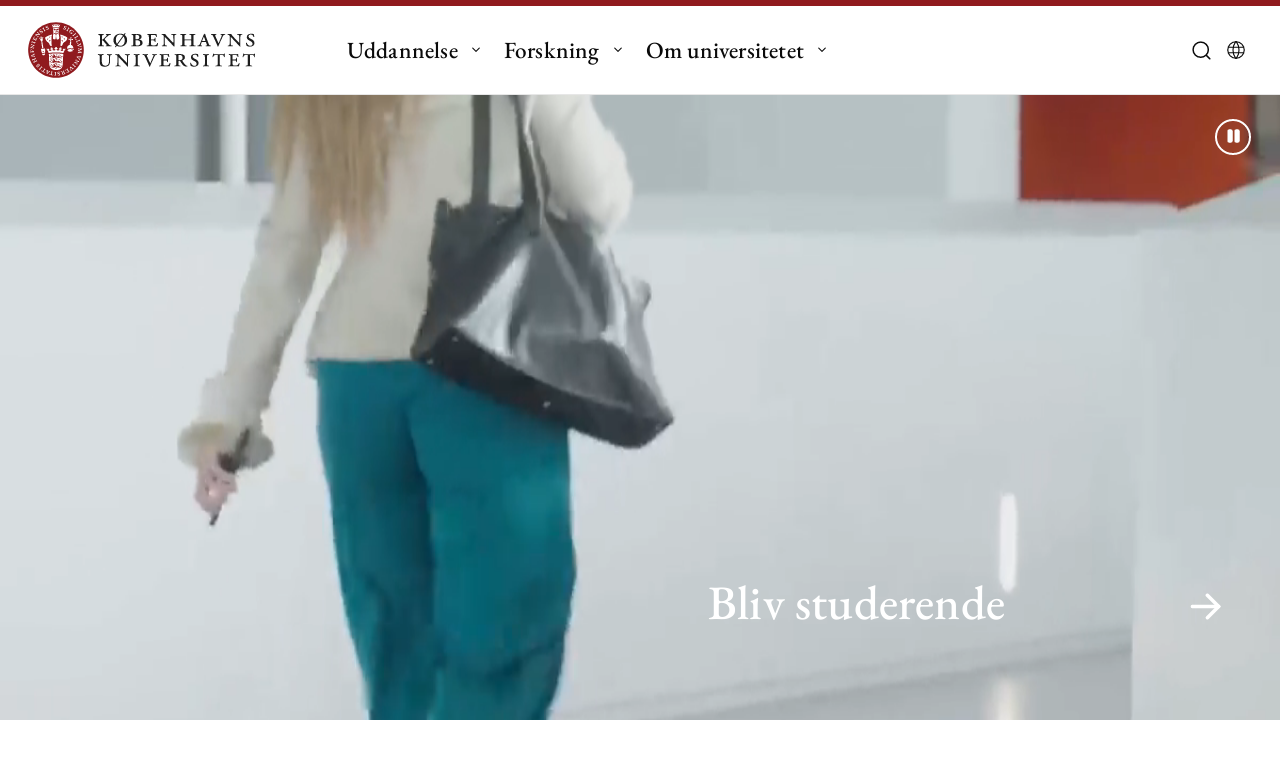

--- FILE ---
content_type: text/html; charset=utf-8
request_url: https://www.ku.dk/
body_size: 32701
content:
<!DOCTYPE html>
<html lang="da-DK" dir="ltr">
<head>
    <meta charset="utf-8">

<!-- 
	This website is powered by TYPO3 - inspiring people to share!
	TYPO3 is a free open source Content Management Framework initially created by Kasper Skaarhoj and licensed under GNU/GPL.
	TYPO3 is copyright 1998-2026 of Kasper Skaarhoj. Extensions are copyright of their respective owners.
	Information and contribution at https://typo3.org/
-->

<link rel="icon" href="/_assets/12a46eea25fd08a7277319b85c785b6b/Icons/favicon.ico" type="image/vnd.microsoft.icon">
<title>Københavns Universitet - Københavns Universitet</title>
<meta http-equiv="x-ua-compatible" content="IE=edge">
<meta name="generator" content="TYPO3 CMS">
<meta name="description" content="Københavns Universitet er med cirka 40.000 studerende og 9.000 medarbejdere en af Nordens største forsknings- og uddannelsesinstitutioner.">
<meta name="viewport" content="width=device-width, initial-scale=1, minimum-scale=1">
<meta property="og:url" content="https://www.ku.dk">
<meta property="og:title" content="Københavns Universitet - Københavns Universitet">
<meta property="og:description" content="Københavns Universitet er med cirka 40.000 studerende og 9.000 medarbejdere en af Nordens største forsknings- og uddannelsesinstitutioner.">
<meta property="og:image" content="https://www.ku.dk/fileadmin/_processed_/b/f/csm_Soendre_Campus_humaniora_050_c21ed95775.jpg">
<meta name="twitter:card" content="summary">
<meta name="mobile-web-app-capable" content="yes">
<meta name="abstract" content="Københavns Universitet er med cirka 36.500 studerende og 10.000 medarbejdere en af Nordens største forsknings- og uddannelsesinstitutioner.">
<meta name="cludo_typo3_site" content="site-64">


<link rel="stylesheet" href="/typo3temp/assets/compressed/merged-80d468b024e6a06323ba135374592838-00117a5eace5f7b0c6d48c3d0959e6ca.css?1769153507" media="all">
<link rel="stylesheet" href="/typo3temp/assets/compressed/merged-5b53e727ceac5bea0c97b638c13b5780-55aec6dbc7b2271a6100e6f2da910cc4.css?1769153499" media="print">
<link href="/_assets/12a46eea25fd08a7277319b85c785b6b/Css/Dist/topFrontpage.min.css?1769094330" rel="stylesheet" >
<link href="/_assets/12a46eea25fd08a7277319b85c785b6b/Css/Dist/herovideoimage.min.css?1769094330" rel="stylesheet" >
<link href="/_assets/12a46eea25fd08a7277319b85c785b6b/Css/Dist/card.min.css?1769094330" rel="stylesheet" >
<link href="/_assets/ddf336a27f5db9aaa78c49b6e08f05f5/Css/Dist/themebanner.min.css?1769094416" rel="stylesheet" >
<link href="/_assets/49da496e8e3a5ca7d9b29b27185de4f2/Css/Dist/ucph_content_numbers.min.css?1769094385" rel="stylesheet" >
<link href="/_assets/12a46eea25fd08a7277319b85c785b6b/Css/Dist/swiper.min.css?1769094335" rel="stylesheet" >
<link href="/_assets/2c537ef5f06a09b4ac2855e9d0553379/Css/Dist/ucph_content_find_researcher.min.css?1769094363" rel="stylesheet" >






<script>
        window.dataLayer = window.dataLayer || [];

        function gtag() {
            dataLayer.push(arguments);
        }

        gtag('consent', 'default', {
            'ad_storage': 'denied',
            'ad_user_data': 'denied',
            'ad_personalization': 'denied',
            'analytics_storage': 'denied',
            'wait_for_update': 1500
        });
    </script>            <script type="text/javascript">
                window.dataLayer = window.dataLayer || [];
                window.dataLayer.push({
                    'kuInstance': 'adm.containers.piwik.pro',
                    'kuSiteID': '902a3900-29e3-48eb-b78f-810b05d1f4f5',
                    'websiteCategory': 'Fælles KU-portal',
                    'webResponsibleUnit': 'Koncern KU Kommunikation',
                    'faculty': 'KU Kommunikation',
                    'department': 'Medier',
                    'documentType': 'Main frontpage',
                    'language': 'da',
                    'rootDocid': 64,
                    'subSiteid': '64'
                });
            </script>
<link rel="canonical" href="https://www.ku.dk">

<link rel="alternate" hreflang="da-DK" href="https://www.ku.dk">
<link rel="alternate" hreflang="en-GB" href="https://www.ku.dk/en">
<link rel="alternate" hreflang="x-default" href="https://www.ku.dk">
<!-- This site is optimized with the Yoast SEO for TYPO3 plugin - https://yoast.com/typo3-extensions-seo/ -->
<script type="application/ld+json">[{"@context":"https:\/\/www.schema.org","@type":"WebSite","url":"https:\/\/www.ku.dk","name":"K\u00f8benhavns Universitet"},{"@context":"https:\/\/www.schema.org","@type":"BreadcrumbList","itemListElement":[{"@type":"ListItem","position":1,"item":{"@id":"https:\/\/www.ku.dk\/","name":"K\u00f8benhavns Universitet"}}]}]</script>
</head>
<body class="page-64 theme-1 doktype-50">

<nav class="skip" aria-label="Genveje til hovedområder" data-category-content-location="Skip menu"><a href="#global-menu">
                Globalnavigation
            </a><a href="#page-content">
            Hovedindhold
        </a></nav>

<div id="page">        <script type="text/javascript" async>
        (function(window, document, dataLayerName, id) {
        window[dataLayerName]=window[dataLayerName]||[],window[dataLayerName].push({start:(new Date).getTime(),event:"stg.start"});var scripts=document.getElementsByTagName('script')[0],tags=document.createElement('script');
        function stgCreateCookie(a,b,c){var d="";if(c){var e=new Date;e.setTime(e.getTime()+24*c*60*60*1e3),d="; expires="+e.toUTCString()}document.cookie=a+"="+b+d+"; path=/; Secure"}
        var isStgDebug=(window.location.href.match("stg_debug")||document.cookie.match("stg_debug"))&&!window.location.href.match("stg_disable_debug");stgCreateCookie("stg_debug",isStgDebug?1:"",isStgDebug?14:-1);
        var qP=[];dataLayerName!=="dataLayer"&&qP.push("data_layer_name="+dataLayerName),qP.push("use_secure_cookies"),isStgDebug&&qP.push("stg_debug");var qPString=qP.length>0?("?"+qP.join("&")):"";
        tags.async=!0,tags.src="https://kumain.containers.piwik.pro/"+id+".js"+qPString,scripts.parentNode.insertBefore(tags,scripts);
        !function(a,n,i){a[n]=a[n]||{};for(var c=0;c<i.length;c++)!function(i){a[n][i]=a[n][i]||{},a[n][i].api=a[n][i].api||function(){var a=[].slice.call(arguments,0);"string"==typeof a[0]&&window[dataLayerName].push({event:n+"."+i+":"+a[0],parameters:[].slice.call(arguments,1)})}}(i[c])}(window,"ppms",["tm","cm"]);
        })(window, document, 'dataLayer', '1a53bcb6-2453-41d0-bcc9-2097b7ac645c');
        </script>
<header class="global-topbar" id="global-topbar" data-category-content-location="Header"><div class="container global-wrapper"><div class="logo-area"><a class="logo-link" aria-label="Logo Københavns Universitet" data-category-content-presentation="Home logo" data-category-content-name="Home logo" href="/"><svg xmlns="http://www.w3.org/2000/svg" viewBox="0 0 313.82 73.56"><path fill="#901a1e" d="M73.29 36.82c0 20.18-16.37 36.54-36.52 36.54S.22 57 .22 36.82 16.58.25 36.77.25s36.52 16.39 36.52 36.57Z"/><path fill="#fff" d="M20.6 65.51Zm10.69 3.83Zm0 0Zm20.94-57.09c.11-.04.25-.23.23-.32-.07-.06-.16-.11-.22-.16-.32-.27-.27-.47.09-1.07.2-.35.64-1.07.99-1.7.26-.43.46-.79.91-.58.04.01.08.04.17.08.11-.02.25-.23.22-.34-.5-.31-1.22-.74-1.99-1.15-.1.02-.22.24-.18.35.07.03.1.06.17.11.43.3.13.7-.07 1.06-.19.35-.69 1.24-.96 1.71-.41.74-.53.75-.92.61-.07-.02-.15-.06-.23-.1-.09.05-.19.24-.18.35.59.32 1.5.85 1.97 1.15Zm7.42 6.74c.12 0 .31-.13.33-.23-.05-.07-.12-.15-.15-.22-.21-.37-.09-.53.45-.98.31-.26.97-.79 1.52-1.26.38-.32.68-.59 1.05-.24.03.03.06.06.13.14.11.03.32-.12.31-.24-.35-.44-.88-1.11-1.47-1.77-.1-.01-.29.15-.29.27.04.06.07.09.12.16.3.43-.12.71-.43.98-.3.27-1.07.92-1.47 1.27-.65.54-.76.52-1.07.26-.06-.04-.12-.1-.19-.17-.1.02-.26.17-.29.27.44.47 1.13 1.31 1.47 1.74Zm-1.79 37.54c0 .12.18.28.27.29.08-.07.14-.14.19-.18.34-.26.52-.18 1.04.3.31.27.95.84 1.48 1.3.37.33.69.59.4 1-.02.05-.06.08-.12.16 0 .11.17.29.29.27.38-.4.94-1.02 1.51-1.73 0-.1-.18-.26-.3-.24-.05.05-.09.08-.15.15-.38.37-.71-.01-1.02-.27-.3-.26-1.08-.93-1.49-1.28-.64-.55-.63-.66-.43-1.03.04-.06.1-.14.14-.21-.03-.09-.2-.23-.31-.25-.38.5-1.11 1.32-1.49 1.73Zm-23.04 9.05c-.08.08-.1.31-.04.39.08.01.18.01.26.03.41.09.45.3.44.99-.01.41-.05 1.26-.07 1.97-.02.51-.02.91-.51.96h-.2c-.1.07-.13.32-.02.39.59.04 1.43.07 2.3.07.07-.07.07-.31-.01-.39-.08 0-.12-.02-.21-.03-.51-.04-.44-.56-.44-.96 0-.41.02-1.41.03-1.97.01-.83.11-.9.51-.96.08-.01.17-.02.25-.02.06-.09.06-.3 0-.4-.63.01-1.73-.02-2.29-.06Zm-17.58-7.54c-.12.02-.29.18-.29.28.06.07.14.13.19.19.27.32.18.51-.28 1.04-.27.31-.82.95-1.28 1.49-.33.39-.58.69-1.01.41a.768.768 0 0 1-.15-.11c-.11 0-.29.17-.26.29.42.4 1.06.95 1.76 1.5.11 0 .27-.19.24-.32l-.15-.15c-.37-.36 0-.71.26-1.03.25-.31.89-1.08 1.25-1.5.54-.65.65-.63 1.02-.43.06.03.14.09.21.13.09-.03.23-.2.24-.31-.5-.39-1.34-1.1-1.74-1.48ZM9.78 26.38c-.05-.11-.28-.2-.38-.16-.04.08-.07.17-.1.23-.22.37-.41.36-1.08.13-.38-.14-1.18-.41-1.86-.65-.48-.16-.86-.28-.75-.78 0-.04.02-.09.05-.19-.04-.11-.25-.21-.36-.14-.21.53-.48 1.31-.74 2.19.04.09.27.17.37.1.03-.07.05-.11.09-.18.2-.48.65-.27 1.05-.15.39.12 1.33.44 1.86.6.81.27.82.38.78.79-.01.06-.03.16-.05.24.07.08.28.14.39.11.18-.62.54-1.65.75-2.16Zm54.12-3.32c.08-.23-.06-.35-.13-.38-.1.03-.29.07-.38.08-.11 0-.45 0-.64-.11-.2-.12-.37-.38-.48-.55-.11-.18-.2-.39-.23-.45-.16-.39-.04-.47.54-.84.5-.31 1.07-.67 1.65-1.05.38-.23.81-.52 1.08-.11.03.04.05.08.11.16.15.01.33-.11.34-.23-.29-.47-.73-1.2-1.23-1.93-.1-.02-.31.11-.32.23.03.06.06.11.1.19.25.45-.22.68-.57.9-.28.19-1.2.77-1.64 1.06-.67.44-.81.45-1.09.15-.03-.04-.07-.1-.13-.18-.1 0-.28.14-.33.24.39.55 1.28 1.92 1.95 3.24.6-.14 1.07-.31 1.4-.41Zm2.02 5.04c.13-.2.01-.35-.07-.4-.1.02-.3.01-.39 0-.13 0-.47-.07-.64-.22-.17-.16-.29-.44-.37-.63-.08-.2-.13-.41-.15-.48-.09-.42.05-.47.69-.74.59-.22 1.2-.47 1.85-.74.41-.16.88-.36 1.08.08.02.04.04.08.08.17.14.04.34-.05.37-.16-.19-.51-.5-1.3-.87-2.11-.1-.04-.31.05-.35.17.02.07.04.11.06.2.16.49-.34.62-.71.78-.32.13-1.36.55-1.85.75-.74.3-.88.29-1.09-.05-.02-.05-.06-.12-.1-.19-.09-.02-.3.07-.36.17.27.57.9 2.13 1.34 3.54.61-.03 1.15-.11 1.48-.15ZM47.38 9.9c.92.39 1.82.08 2.13-.68.35-.86-.22-1.39-.68-1.92-.55-.65-.73-.82-.61-1.18.08-.24.4-.65 1.1-.32.76.37.54 1.07.52 1.17.11.14.25.18.4.12.12-.25.31-.93.3-1.07-.2-.12-.52-.37-1.2-.66-1.42-.61-1.97.34-2.08.86-.08.39.01.83.76 1.61.51.54.74.92.51 1.35-.16.29-.49.5-1.04.28-.86-.35-.7-1.04-.66-1.49a.54.54 0 0 0-.42-.13c-.12.28-.28.73-.28 1.18 0 0 .33.49 1.24.87Zm-7.16 55.43c-.99.12-1.61.83-1.51 1.66.12.91.87 1.09 1.52 1.32.81.29 1.06.36 1.12.73.05.24-.03.75-.8.81-.85.07-.99-.66-1.03-.75-.17-.06-.31-.03-.4.09.02.28.18.97.26 1.08.24 0 .65.07 1.38-.01 1.55-.17 1.56-1.27 1.39-1.78-.13-.38-.43-.71-1.46-1.02-.73-.21-1.11-.44-1.12-.92 0-.34.19-.68.77-.77.91-.12 1.11.56 1.3.96.15.04.36-.02.43-.1-.04-.29-.13-.76-.34-1.15 0 0-.53-.26-1.51-.14ZM15.08 55.6c-.67-.74-1.62-.84-2.23-.29-.67.62-.39 1.35-.21 2.03.22.83.32 1.06.05 1.33-.18.18-.64.41-1.13-.18-.53-.66-.03-1.19.03-1.27-.05-.18-.15-.28-.31-.29-.2.18-.67.72-.73.83.13.21.32.57.8 1.13 1.01 1.16 1.92.54 2.26.1.24-.31.34-.75 0-1.77-.24-.72-.28-1.16.11-1.45.26-.19.66-.24 1.07.19.63.68.18 1.25-.05 1.64.07.15.24.28.35.3.22-.21.55-.55.74-.95 0 0-.09-.59-.75-1.33Zm8.02-44.38c.03-.11-.08-.32-.17-.35-.08.04-.17.09-.23.11-.4.14-.54 0-.89-.61-.2-.36-.62-1.08-.98-1.71-.25-.43-.47-.77-.06-1.08.03-.02.07-.05.15-.11.04-.1-.07-.34-.19-.34-.53.28-1.23.69-1.98 1.16-.03.1.1.31.21.32.07-.03.1-.05.19-.09.47-.23.68.24.88.58.22.35.73 1.21 1.02 1.68.43.72.38.83.07 1.1-.06.05-.12.11-.2.15 0 .1.12.28.22.33.57-.37 1.47-.89 1.96-1.16Zm2.96-1.26c.91-.38 1.33-1.25 1.01-2-.36-.85-1.15-.81-1.83-.87-.86-.06-1.1-.06-1.27-.4-.11-.23-.18-.74.55-1 .8-.28 1.13.37 1.19.45.18.01.31-.06.37-.2-.1-.26-.45-.88-.53-.97-.24.05-.64.11-1.33.38-1.45.58-1.16 1.64-.86 2.09.22.33.61.57 1.69.59.75.02 1.18.11 1.32.58.09.32.01.71-.53.95-.85.36-1.22-.24-1.52-.59-.15 0-.34.13-.39.23.13.28.33.71.65 1.01 0 0 .57.11 1.49-.27ZM18.7 14.3c.78-.62.95-1.55.43-2.19-.57-.72-1.32-.49-1.99-.34-.85.17-1.08.24-1.32-.04-.18-.19-.38-.66.25-1.11.69-.49 1.19.04 1.28.11.17-.04.28-.13.29-.29-.16-.22-.66-.73-.77-.78-.22.11-.59.26-1.18.72-1.22.94-.67 1.89-.26 2.23.3.26.72.4 1.78.12.72-.2 1.16-.21 1.42.2.19.29.21.68-.25 1.04-.72.58-1.24.11-1.62-.14-.15.04-.29.21-.33.33.2.22.52.59.9.8 0 0 .58-.04 1.37-.67Zm43.46 36.31c.04.16.2.23.34.21.04-.06.06-.11.13-.2.19-.29.4-.29 1.09.02.46.22 1.89.91 2.19 1.05-.27.07-4.55.97-5.26 1.12-.07.1-.06.24-.02.32.22.09 2.29 1.56 2.76 1.87.66.45.73.62.56.92-.04.06-.08.13-.11.18.02.12.19.27.31.23.3-.4.75-1.04 1.11-1.6-.02-.13-.18-.22-.32-.22-.04.06-.11.14-.14.19-.34.4-.55.26-1.12-.12-.3-.2-1.38-.95-1.69-1.15.43-.1 3.96-.81 4.07-.83.28-.05.37-.06.5-.04.02-.08.04-.15.08-.21.18-.34.52-1.03.62-1.27-.06-.12-.23-.18-.35-.16-.05.09-.07.14-.12.2-.24.39-.58.16-1.04-.07-.48-.24-1.2-.59-1.79-.87-.66-.32-.81-.54-.69-.86.03-.07.08-.18.1-.22-.05-.15-.22-.23-.36-.15-.14.29-.62 1.27-.85 1.66ZM8.06 33.34c-.1-.12-.28-.13-.4-.07 0 .07-.01.11-.04.24-.07.34-.26.41-1.01.38-.5-.02-2.06-.14-2.4-.17.22-.15 3.82-2.59 4.42-3a.361.361 0 0 0-.11-.32c-.24 0-2.71-.58-3.25-.7-.8-.17-.9-.29-.86-.63 0-.07.02-.15.04-.21-.05-.11-.28-.17-.38-.09-.12.48-.28 1.23-.4 1.89.08.11.26.14.38.08.02-.07.05-.17.07-.23.13-.48.38-.43 1.05-.3.35.07 1.63.36 1.98.44-.35.26-3.32 2.23-3.42 2.29-.25.15-.33.2-.46.22.01.09.02.16 0 .23-.04.38-.1 1.14-.1 1.41.1.09.29.09.39.01.01-.1.02-.15.03-.22.09-.45.48-.37 1-.33.53.04 1.3.09 1.96.14.73.05.94.2.95.54v.24c.1.12.28.13.4 0 .01-.33.1-1.41.16-1.85Zm6.02-14.54c-.01-.16-.16-.25-.29-.26-.04.05-.08.09-.17.17-.25.25-.45.22-1.07-.21-.43-.28-1.68-1.19-1.96-1.4.27-.01 4.62-.2 5.35-.23.09-.09.11-.22.07-.31-.2-.12-2.01-1.92-2.41-2.3-.6-.57-.63-.73-.41-1.01.04-.05.1-.11.15-.16 0-.12-.15-.29-.28-.28-.35.34-.88.91-1.34 1.41.02.13.15.25.28.27.06-.05.14-.12.19-.16.36-.34.54-.17 1.04.29.28.25 1.21 1.18 1.47 1.42-.42.02-4 .15-4.12.15-.28 0-.37 0-.49-.05a.68.68 0 0 1-.11.19c-.23.31-.69.92-.83 1.14.04.13.2.23.32.23.06-.08.1-.13.15-.19.31-.34.58-.06 1.02.25.43.31 1.05.77 1.59 1.15.59.43.7.66.53.96-.03.06-.1.17-.12.2.02.16.17.27.33.22.18-.27.84-1.15 1.11-1.5Zm-3.09 31c-.12-.03-.33.06-.36.16.03.08.06.16.08.23.14.41-.02.53-.63.87-.17.09-.42.24-.73.4l-1.1-2.24c.29-.13.56-.25.76-.33.75-.32.87-.31 1.09.04l.11.19c.1.01.29-.08.36-.18-.29-.59-.67-1.49-.85-2.02-.11-.04-.34.03-.38.12.03.09.05.17.06.25.08.37-.08.52-.73.79-.35.15-1.16.48-1.82.76-.42.18-.81.38-1.05-.05-.02-.04-.04-.09-.08-.18-.13-.04-.33.06-.36.17.2.53.51 1.28.85 2.04.09.03.33-.04.37-.16-.03-.07-.03-.09-.06-.17-.14-.44.16-.59.69-.82.13-.06.36-.16.63-.28l1.12 2.27c-.21.13-.42.25-.61.35-.41.23-.78.47-1.06.07-.03-.04-.05-.08-.1-.16-.14-.02-.34.09-.35.2.26.51.65 1.22 1.08 1.94.08.01.31-.09.34-.2l-.07-.16c-.19-.4.1-.61.6-.89.29-.16 1.25-.7 1.72-.96.69-.4.83-.4 1.08-.08.03.05.08.11.12.18.11 0 .28-.11.34-.21-.34-.53-.83-1.43-1.06-1.93Zm46.76-34.75c.28-.32.37-.27.56-.16.06.04.1.06.18.1.11 0 .27-.24.25-.34-.44-.32-1.05-.86-1.6-1.4-.17 0-.31.17-.3.28.07.08.14.17.25.31.24.3.22.32-.03.6-.12.14-.19.23-.27.32-.2.21-.37.23-.64.02-.11-.08-.18-.14-.34-.3-.26-.25-1.09-1.16-.1-2.55 1.05-1.43 2.33-.96 2.81-.56.39.35.55.68.57 1.01 0 .33-.16.61-.25.8.02.11.22.21.34.19.27-.41.52-.74.79-1.07-.11-.15-.35-.55-1.18-1.27-.71-.61-1.67-1.04-2.74-.67-.81.28-1.52 1.09-1.62 2.1-.11 1.15.51 1.85 1.07 2.36.65.56 1.21.84 1.58 1.03.13-.2.23-.33.38-.5.05-.06.12-.13.31-.33Zm-45.62 6.54c-.17-.18-.94-.8-1.05-.89-.19.03-.29.2-.3.35.04.05.1.11.19.23.29.36.36.63.18 1.03-.05.1-.13.25-.23.42-.27.48-.35.63-1 .27-.09-.06-.83-.45-.83-.45.01-.01.62-1.19.62-1.19-.08-.13-.24-.21-.41-.24 0 .02 0 .01-.63 1.21-.15-.07-1.15-.59-1.27-.65-.11-.07-.18-.14-.08-.33.1-.2.31-.65.53-.98.24-.36.52-.35.7-.32.19.03.32.07.43.11.13-.09.19-.26.15-.43-.27-.14-.8-.41-1.1-.54-.83 1.37-1.53 2.78-1.91 3.62.05.09.23.2.35.18.02-.04.04-.08.09-.16.25-.44.55-.26 1.07 0 .43.22 1.14.57 1.73.86.79.39.81.58.68.97-.02.06-.02.07-.06.15.08.1.27.18.35.16.52-1.17 1.23-2.48 1.79-3.39Zm36.94 41.34c.07.33.31 1.14.38 1.32.18.07.36-.02.44-.13 0-.06-.02-.15-.03-.3-.05-.47.03-.73.42-.96.09-.06.23-.15.42-.23.49-.25.63-.32.98.34.05.09.45.83.45.83l-1.18.65c.01.15.09.31.21.42l1.2-.66c.08.13.63 1.11.69 1.23.06.12.08.2-.11.32s-.61.38-.98.52c-.39.17-.61 0-.75-.12-.13-.12-.22-.23-.29-.31-.15 0-.29.11-.36.27.16.28.46.76.63 1.05 1.44-.68 2.8-1.47 3.58-1.96 0-.11-.09-.29-.2-.34-.04.02-.08.03-.16.08-.45.22-.6-.09-.89-.59-.25-.42-.63-1.1-.97-1.67-.44-.76-.36-.93-.04-1.18.05-.04.06-.05.13-.1a.518.518 0 0 0-.21-.33c-1.17.76-2.41 1.42-3.35 1.87Zm19.96-31.27c.59.1.61-.06.6-.32 0-.06-.01-.13-.02-.21.05-.1.29-.13.38-.03.1.51.2 1.3.25 1.85-.04.11-.28.12-.38.03 0-.07 0-.14-.03-.24-.02-.2-.15-.37-.86-.52-.7-.15-2.49-.52-3.72-.72-.13-.18-.38-.6-.39-.64a.12.12 0 0 1 .03-.17c.07-.05 3.12-1.83 3.4-2 .48-.31.59-.44.56-.82 0-.1-.03-.18-.04-.26.05-.07.24-.18.37-.09.23.77.4 1.49.55 2.2-.04.1-.26.16-.38.09 0-.05-.02-.1-.05-.19-.12-.35-.29-.27-.68-.05-1.09.62-1.24.73-2.62 1.55.95.19 2.1.4 3.02.55Zm-1.69 16.56c.46.38.56.25.68.02.03-.06.05-.12.08-.19.1-.06.31.02.36.15-.17.49-.47 1.24-.69 1.74-.1.07-.31-.03-.36-.16.03-.07.06-.13.1-.23.08-.19.04-.38-.49-.87-.55-.48-1.91-1.68-2.9-2.46 0-.22-.01-.7-.02-.74 0-.06.03-.13.11-.13.09 0 3.62-.07 3.94-.08.56-.03.73-.09.9-.43.04-.09.07-.18.09-.24.08-.04.3-.04.37.1-.19.77-.39 1.49-.61 2.19-.09.07-.31 0-.38-.1.01-.05.02-.12.05-.21.07-.37-.12-.37-.56-.37-1.26 0-1.45.03-3.03.05.73.64 1.63 1.39 2.36 1.97ZM56.58 62.65c.19.56.35.51.57.38.06-.03.11-.07.18-.12.12 0 .26.19.22.32-.41.33-1.06.8-1.51 1.11-.11.01-.24-.19-.22-.33.07-.04.12-.08.22-.14.16-.13.24-.31.03-1-.2-.7-.72-2.45-1.13-3.6.11-.18.36-.6.38-.64.02-.03.08-.08.16-.04.06.04 3.04 1.81 3.35 1.99.49.29.66.31.99.11.08-.05.15-.1.21-.15.08.01.29.12.26.29-.57.56-1.13 1.05-1.69 1.53-.1.01-.25-.15-.25-.3.03-.03.08-.07.14-.14.25-.28.1-.38-.28-.6-1.06-.68-1.24-.75-2.6-1.57.29.92.65 2.03.95 2.92Zm-9.25 5.6c-.13.05-.29.1-.47.15-.18.04-.49.08-.74-.05a.875.875 0 0 1-.44-.57c-.06-.17-.12-.37-.06-.71.07-.32.39-.5.63-.59l.06-.23c-.34-.22-2-1.31-2.3-1.5-.58.15-1.21.27-1.32.3-.03.12.03.29.09.38.1-.02.2-.03.23-.04.35-.03.51.04 1 .3.47.26.94.65 1.33.95-.46.32-.77.76-.6 1.43.26 1.03 1.13 1.02 1.71.89.2-.05.44-.11.64-.18.22-.06.87-.26 2.09-.74.02-.08-.03-.33-.14-.36-.08.02-.11.02-.2.04-.4.11-.48 0-.75-.75-.12-.33-.49-1.33-.67-1.82-.28-.75-.25-.9.1-1.1.05-.02.12-.06.2-.09.02-.1-.06-.29-.15-.37-.63.26-1.41.53-2.09.74-.05.11 0 .33.1.38.09-.01.18-.04.26-.05.41-.07.54.08.77.76.12.37.63 1.85.95 2.73l-.22.11Zm-18.3-3.65c.08.11.03.32-.09.38-.04-.01-.11-.03-.22-.03-.22 0-.39-.02-.91.55-.49.55-2.35 2.64-2.53 2.84-.12 0-.57.02-.63.02-.06-.01-.08 0-.08-.09s.09-3.61.11-3.94c0-.33.11-.75-.31-1a1.71 1.71 0 0 0-.23-.12c-.02-.1.04-.3.2-.35.87.41 1.55.69 1.86.8.05.1-.02.31-.15.37-.05-.02-.07-.03-.16-.06-.37-.12-.36.15-.36.49 0 .36-.01.36-.01.53.22.09 1.31.49 1.54.58.08-.08.14-.16.33-.38.34-.37.4-.47.08-.63-.11-.05-.1-.05-.17-.08-.02-.06-.02-.29.15-.35.19.07 1.03.33 1.58.48Zm-2.25 1.28-1.28-.48-.07 2.05 1.35-1.58ZM9.38 45.97c-.03.12-.26.21-.38.14-.02-.03-.04-.11-.1-.2-.11-.19-.2-.34-.96-.45-.73-.1-3.5-.46-3.75-.49-.08-.1-.36-.47-.39-.5-.02-.06-.04-.08.03-.13.07-.04 3.05-1.95 3.32-2.12.27-.18.68-.33.65-.81 0-.1-.01-.19-.02-.28.06-.06.28-.13.41-.03.15.96.3 1.68.37 1.98-.05.11-.27.18-.39.09-.01-.04-.02-.07-.04-.16-.11-.37-.32-.21-.61-.03-.3.2-.31.2-.45.3.05.21.33 1.36.38 1.59.11.02.2.02.5.07.51.06.62.06.57-.31-.01-.11-.01-.1-.03-.17.05-.07.24-.18.39-.08.06.24.41 1.38.49 1.58Zm-2.33-1.15-.32-1.32-1.74 1.09 2.06.23Zm59.08-8.87c0-.42.43-.39.98-.36.45.02 1.85.08 2.42.13-.3.11-1.94.77-2.57 1.06-.65.3-1.14.46-1.27.5-.06.08-.07.21 0 .3.25.11.5.22 1.23.62.7.39 2.1 1.04 2.52 1.3-.4 0-1.94 0-2.61-.02-.77 0-.76-.14-.77-.4v-.18c-.08-.08-.31-.09-.4-.02-.05.61-.08.96-.23 2.06.07.1.3.13.39.06.02-.12.02-.13.05-.29.07-.31.35-.33 1.03-.36.57-.02 1.6.02 2.27.04.59.02.63.18.63.46 0 .08 0 .1-.01.2.08.12.31.14.41.06.06-.55.14-1.3.18-1.79-.33-.06-.7-.24-.96-.38-.12-.06-2.02-1.02-2.37-1.23.61-.32 2.01-.91 2.53-1.15.4-.18.66-.22.89-.21 0-.7-.02-1.15-.06-1.83-.13-.09-.32-.08-.4.02v.2c.02.52-.47.48-.95.48-.28 0-1.66-.11-2.15-.17-.76-.1-.78-.26-.84-.54-.01-.07-.01-.11-.02-.2-.15-.13-.34-.07-.4.04.05.67.06 1.04.09 1.85.1.11.32.11.4 0M32.75 68.82c-.03.13-.13.32-.27.48-.13.16-.47.26-.83.2-.11-.02-.34-.06-.61-.11 0 0 .43-2.26.52-2.79.15-.79.24-.89.64-.88.05 0 .13 0 .21.01.07-.08.1-.29.06-.39-.64-.1-1.65-.29-2.2-.43-.1.08-.15.3-.1.38.09.03.17.06.23.09.41.15.41.35.29 1.04-.07.37-.55 2.79-.55 2.79-.34-.06-.66-.13-.8-.16-.39-.1-.44-.48-.46-.6-.02-.11 0-.24 0-.38-.09-.12-.31-.13-.39-.07-.03.2-.22 1.06-.27 1.3 1.71.43 2.75.64 4.41.84.04-.06.46-1.04.51-1.15-.07-.14-.28-.19-.4-.16ZM22 65.49c-.07.11-.24.25-.43.36-.17.09-.51.06-.84-.11-.1-.06-.3-.18-.53-.31 0 0 1.18-1.97 1.45-2.43.41-.69.53-.77.91-.61.05.02.12.04.19.09.1-.05.19-.24.19-.35-.56-.31-1.45-.84-1.91-1.17-.12.03-.25.23-.23.33.07.05.14.1.2.15.3.27.24.47-.11 1.08l-1.47 2.43c-.3-.18-.57-.35-.7-.43-.34-.23-.26-.61-.23-.72.02-.11.07-.24.14-.37-.06-.14-.26-.23-.35-.19-.1.17-.56.92-.7 1.12 1.46 1 2.35 1.54 3.85 2.31.06-.05.79-.82.88-.91-.02-.16-.19-.27-.31-.28ZM7.48 37.73v.24c-.03.4-.09.64-.77.69-.14.01-.69.04-.86.05l-.06-1.33c-.14-.07-.33-.05-.48.01l.05 1.35c-.15.02-1.34.1-1.48.1-.14 0-.22-.01-.25-.23-.01-.22-.04-.52-.03-.98.03-.76.97-.92 1.23-.98.09-.16.06-.32-.07-.46-.39.03-1.26.17-1.63.2 0 1.79.07 2.85.21 4.11.1.05.31.04.39-.03v-.18c0-.51.37-.51.94-.56.37-.03 1.16-.08 1.95-.15.87-.08.95.05 1.03.45.01.07.01.07.02.16.13.05.33.02.4-.05-.1-.76-.16-1.68-.19-2.41-.1-.07-.3-.04-.39 0Zm31.17-26.82c-.55.04-.74.1-.74.1l.53 1.34s.89-.03 1.89.63c0-.96.89-1.4.36-2.71-.04-.14-.02-.3-.02-.3-.36-.3-1.12-.22-1.12-.22v.16c.75.28.73 1.08.73 1.08-.5-.18-1.09-.12-1.62-.09Zm-1.87-4.22c1.51 0 3.04.14 4.05.62.16-.4.55-2.26 1.14-2.98.1-.11.35-.4.41-.45.05-.05.1-.17 0-.2-.11-.03-.24-.06-.4-.03-.21.04-.33.15-.38.41 0 0-.07.03-.09.03.03-.15.02-.3-.03-.39-.05-.07-.22-.16-.46.09-.1.12-.17.23-.21.37-.05.14-.09.28.03.38.09.05.2.04.33-.03v.1c-.17.25-.63.54-1.09.45-.56-.1-.7-.42-.66-.81l.03-.03c.04.03.1.11.18.12.07.02.28.02.42-.27.11-.22.1-.38.04-.45-.05-.06-.19-.11-.45-.03 0-.02-.02-.05-.02-.07.28-.09.36-.3.34-.41-.01-.12-.07-.28-.42-.34-.39-.07-.53.09-.56.2-.03.09-.01.33.17.48-.01.02-.06.04-.06.05-.07-.05-.1-.08-.15-.11a.398.398 0 0 0-.16-.06c-.12 0-.24.05-.31.37-.1.4.16.48.23.48s.21-.02.27-.06l.02.04c-.19.44-.55.7-1.1.66-.5-.04-.87-.36-.87-.97 0 0 .02 0 .04-.03.02.03.1.15.28.15s.29-.13.35-.38c.07-.28-.04-.44-.16-.49-.15-.06-.3.03-.35.09-.01-.02-.03-.04-.04-.05.11-.13.2-.26.17-.37-.03-.15-.2-.26-.52-.26-.33 0-.49.11-.52.26-.02.12.06.25.17.37l-.05.05c-.04-.05-.19-.15-.34-.09-.13.04-.22.2-.16.49.06.24.18.38.34.38s.26-.12.28-.15c0 .02.03.02.04.03-.01.61-.37.92-.88.97-.56.04-.91-.22-1.11-.66.02-.02.02-.03.03-.04.07.04.2.07.27.06.08 0 .33-.07.23-.48-.06-.32-.19-.36-.3-.37-.04 0-.12.03-.16.06-.05.03-.09.06-.15.11-.01-.01-.06-.03-.06-.05.19-.15.2-.39.18-.48-.04-.11-.18-.28-.57-.2-.35.06-.41.23-.42.34-.01.11.06.33.34.41 0 .02-.02.05-.02.07-.26-.07-.4-.03-.45.03-.04.07-.06.23.05.45.14.29.34.28.4.27a.33.33 0 0 0 .18-.12c.02.02.03.03.04.03.03.39-.09.71-.67.81-.44.09-.91-.21-1.07-.45v-.1c.13.07.25.08.31.03.13-.1.09-.24.03-.38a.842.842 0 0 0-.2-.37c-.23-.24-.41-.16-.46-.09-.06.08-.07.24-.04.39-.01 0-.07-.03-.08-.03-.06-.26-.17-.36-.38-.41-.16-.03-.3 0-.41.03-.11.04-.07.15 0 .2.06.05.32.34.42.45.58.72.96 2.58 1.12 2.98 1.01-.47 2.55-.62 4.05-.62m-.89 8.01c-.97.11-2.28.24-2.9.62-.3-.59-.08-1.19.55-1.62-.05-.42-.16-.76-.25-.95-.72-1.64-.01-2.03-.01-2.51-.15-1.67-1.41-2.66 3.51-2.66 1.85 0 4.36-.11 3.92 1.87 0 0-.33-.63-1.28-.63-1.03 0-2.3.72-2.3.72s.46 2.89.4 2.99c-.12.2-.64.33-.87.25-.24-.08-.42-.2-.42-.2-.4 0-.8.41-1.15.77.88-.33 1.71.67 2.49-.13 1.32 0 2.16.33 2.44.5.81.49.92 1.1.58 1.6-.4-.24-1.58-.49-3.05-.64-.41-.05-.62-.53-.62-.53h-.36s-.31.5-.69.54M33.64 9.6l.95.22v.14c-.73.08-.87.61-.92.98 0 0 .59-.06 1.55-.02.66.04.91.14.91.14s.15-.75.31-1.5c-.31-.18-2.11-1.55-2.8.03Zm-2.38 22.12c-1.12.06-2.07-.37-2.44-1-.18-.31-.83-1.64-1.06-2.28-.69-1.97-2.61-1.39-4.54-5.27-.61-1.2-1.07-2.74-.36-3.2 3.74-2.37 8.36-3.5 8.45-3.49.07 0 .3.24.26.34-.18.44-.56 1.25-.65 2.17-.5 4.65-.03 9.57.33 12.72Zm-4.79-10.19c-.12-.02-.44.22-.57.79l-.37.05c-.04-.5-.22-.81-.33-.8-.15.03-.21.18-.23.45-.03.4.28 1.41.65 1.41.3 0 .85-.99.96-1.4.06-.26.03-.46-.11-.5Zm1.65-.92c.26.04.92-.81 1.1-1.18.11-.23.13-.42.01-.47-.08-.03-.42.15-.65.67h-.32c.07-.47-.04-.77-.14-.77-.14 0-.21.13-.29.37-.1.38-.03 1.35.3 1.38Zm1.27 3.05c-.12-.03-.51.21-.75.83l-.39.02c.04-.56-.13-.92-.25-.91-.17.02-.25.17-.31.46-.07.45.1 1.6.5 1.63.32.03 1.04-1.02 1.24-1.47.11-.29.1-.51-.04-.57Zm21.5-.21c-1.04 2.66-4.08 2.81-4.75 4.38-.28.63-.98 2.57-1.18 2.89-.38.63-1.32 1.06-2.43 1 .35-3.15.82-8.07.33-12.72-.1-.92-.48-1.69-.64-2.13-.04-.11.17-.35.25-.35.1 0 4.65.98 8.8 3.56.69.43.16 1.99-.37 3.37Zm-6.92-4.13c.18.37.89 1.22 1.13 1.18.35-.04.4-1 .29-1.38-.06-.24-.14-.36-.29-.37-.1 0-.21.3-.14.77h-.32c-.23-.51-.61-.7-.68-.67-.13.05-.12.24 0 .47Zm1.91 4.85c-.05-.3-.14-.45-.3-.47-.12 0-.29.35-.26.92l-.39-.02c-.23-.62-.67-.88-.78-.85-.15.06-.15.28-.04.57.19.45.95 1.5 1.27 1.49.4-.04.59-1.18.5-1.63Zm2.71-2.36c-.01-.27-.08-.41-.23-.44-.11-.01-.3.3-.35.8l-.34-.04c-.14-.57-.47-.82-.58-.8-.14.04-.16.24-.09.51.09.41.64 1.39.94 1.39.38 0 .69-1 .66-1.41ZM36.8 39.98c3.49 0 7.44.31 9.66.74.25-.85.89-2.64 2.04-4.13.19-.23.72-.85.83-.97.12-.11.22-.33-.04-.4-.27-.07-.58-.12-.95-.06-.48.09-.74.3-.81.82-.02 0-.17.06-.18.06.04-.28 0-.61-.14-.76-.13-.14-.56-.33-1.05.16-.24.24-.35.47-.42.72-.09.29-.17.57.13.75.21.1.47.09.75-.05v.19c-.33.5-1.34 1.08-2.4.91-1.33-.2-1.57-.84-1.52-1.61.02-.02.05-.04.08-.06.07.06.22.21.43.25.17.03.64.04.94-.55.23-.43.18-.75.06-.88-.11-.14-.45-.22-1.04-.08 0-.02-.04-.1-.05-.13.66-.19.8-.59.77-.82-.03-.23-.19-.57-1.03-.7-.9-.15-1.21.19-1.29.42-.04.18.01.66.44.94-.02.04-.1.09-.12.12-.15-.1-.23-.16-.33-.23a.878.878 0 0 0-.38-.12c-.26 0-.54.1-.67.72-.16.8.41.96.57.96.15 0 .47-.05.62-.14.04.02.05.04.09.09-.44.88-1.21 1.39-2.5 1.31-1.17-.08-1.9-.71-1.93-1.92.03-.02.07-.04.1-.05.05.04.24.29.64.29s.69-.27.81-.73c.16-.56-.08-.86-.38-.96-.36-.12-.7.07-.82.18-.03-.04-.07-.07-.09-.11.24-.24.44-.49.39-.74-.08-.3-.47-.52-1.21-.52-.73 0-1.13.22-1.21.52-.05.25.15.51.39.74-.03.04-.06.07-.09.11-.12-.1-.46-.29-.82-.18-.3.1-.54.4-.38.96.13.46.42.73.81.73s.59-.25.64-.29c.03.01.08.03.1.05-.03 1.22-.76 1.85-1.93 1.92-1.29.08-2.06-.43-2.5-1.31.04-.04.05-.06.09-.09.15.09.46.14.62.14.16 0 .73-.17.57-.96-.13-.62-.41-.72-.67-.72-.1 0-.27.05-.38.12-.11.06-.18.12-.33.23-.02-.03-.1-.08-.12-.12.42-.28.48-.76.44-.94-.07-.23-.39-.57-1.29-.42-.84.12-1 .47-1.03.7-.03.23.1.63.77.82 0 .03-.05.11-.05.13-.6-.14-.93-.06-1.04.08-.12.13-.17.45.06.88.29.59.77.58.94.55.21-.04.36-.19.43-.25.03.02.07.05.08.06.06.77-.19 1.41-1.52 1.61-1.06.16-2.07-.42-2.4-.91v-.19c.28.14.54.15.75.05.3-.18.22-.46.13-.75-.07-.25-.18-.48-.42-.72-.49-.49-.92-.3-1.05-.16-.15.15-.18.48-.14.76 0 0-.16-.06-.18-.06-.07-.52-.33-.73-.81-.82-.37-.07-.68-.01-.95.06-.25.07-.15.28-.04.4.11.12.64.73.83.97 1.15 1.5 1.79 3.28 2.04 4.13 2.22-.43 6.16-.74 9.66-.74Zm21.41-4.2c0 .86.75 1.04 1.13 1.04s.71-.27.71-1.07c0-.62-.36-.8-.76-.8-.22 0-1.07.1-1.07.83Zm-3.94.1a.952.952 0 0 0-.66-.27c-.54 0-.68.56-.63.83-.11-.03-.24-.1-.4-.1-.41 0-.66.31-.66.68s.36 1.61.97 1.61c.21 0 .36-.08.55-.13.19.25.53.54.87.54.38 0 .58-.15.86-.42.16.17.55.44.91.44.56 0 .68-.26.86-.49.13.03.34.11.68.11.76 0 1.01-.53 1.01-1.4-.65-.11-.99-.64-1.23-1.11-.23-.49-.45-.87-.93-.87-.26 0-.61.17-.67.49-.12-.18-.43-.55-.82-.55-.46 0-.61.33-.7.65Zm.61-5.82c-1.01 0-3.52 1.22-3.52 3.69 0 .51.05 1.24.17 1.51.06-.05.17-.12.33-.12s.45.12.6.36c.05-.34.1-.8.73-.8.37 0 .48.15.61.25.15-.52.57-.7.91-.7s.79.26.95.62c0-.41.37-.58.68-.58.69 0 .91.44 1.2.94 0-.7.93-.95 1.66-.96h.24c0-1.99-.95-3.58-2.99-4.13.41-3.28.19-3.55.12-3.63-.09-.12-.25-.18-.4-.2l.02-.47a.66.66 0 0 0 .55-.63c.02-.19-.21-1.76-.21-1.79 0-.17.11-.31.27-.29.07 0 1.5.59 1.7.61.35.03.65-.28.68-.69.05-.41-.21-.76-.57-.79-.18 0-1.43.31-1.76.34-.16-.01-.28-.18-.26-.34 0-.02.49-1.54.5-1.73.02-.35-.3-.66-.71-.61-.41-.1-.75.15-.78.49-.01.19.24 1.77.24 1.79 0 .15-.15.3-.3.29-.32-.07-1.52-.58-1.7-.59-.35-.03-.66.28-.68.69-.03.41.22.76.56.79.2.02 1.71-.35 1.78-.35.17 0 .24.16.22.32 0 .02-.45 1.54-.48 1.73-.03.3.14.6.45.71l-.04.46c-.15 0-.32.03-.42.14-.08.07-.26.31-.35 3.63Zm-14.17-7.82c-.29.42-1.94.91-3.12.48-.45-.29-.4-3.53-.58-3.65h-.43c-.09 0-.11.15-.2 1.18-.06.69-.08 2.31-.41 2.5-1.34.31-2.68-.25-2.88-.51-.83-1.09-.29-4.6.13-6.33 2.41-.52 4.6-.49 7.04-.05.42 1.08 1.09 5.46.44 6.38Zm-2.5-5.89s-.27.18-1.43.18c-1.22 0-1.51-.18-1.51-.18 0 .65.39.99 1.51.99s1.43-.34 1.43-.99ZM46.25 42c-.04.81-.27 7.59-.54 12.85-.37 7.25-4.18 8.26-8.91 8.26-5.06 0-8.56-1.93-8.89-8.26-.27-5.26-.51-12.03-.53-12.85 1.14-.17 4.28-.66 9.42-.66s8.3.49 9.45.66Zm-9.7 1.12c0 .52.71.66.96.85h.13c.25-.19.96-.33.96-.85 0-.09-.03-.37-.47-.37-.36 0-.41.22-.41.34h-.28c0-.12-.06-.34-.41-.34-.44 0-.47.28-.47.37Zm1.59 12.26c-.36 0-.41.21-.41.34h-.28c0-.13-.06-.34-.41-.34-.44 0-.47.28-.47.37 0 .53.71.69.96.85h.13c.25-.17.96-.32.96-.85 0-.08-.03-.37-.47-.37Zm-.62-5.08h.13c.25-.18.96-.33.96-.86 0-.09-.03-.36-.47-.36-.36 0-.41.2-.41.33h-.28c0-.12-.06-.33-.41-.33-.44 0-.47.27-.47.36 0 .53.71.67.96.86Zm-9.27-5.18c0 .52.72.67.97.85h.12c.27-.18.99-.32.99-.85 0-.09-.03-.37-.48-.37-.36 0-.41.22-.41.33h-.29c0-.11-.05-.33-.4-.33-.47 0-.49.28-.49.37Zm11.58-1.13c.45-.32.8-.43 1.37-.43.5 0 1.01.31 1.01.82 0 .43-.39.95-1.48 1h-.01c-.44-.47-1.09-.51-1.83-.51h-3.05c-.09-.54-.31-.96-.68-1.28-.18-.16-.39-.28-.63-.36l.39-.81h-.46l-.29.59v-.59h-.41v.59l-.29-.59h-.46l.33.69h-.69v.67h.66c.27 0 .48.15.48.33 0 .28-.26.34-.48.34h-.66v.57h.4v.02c-.07.15-.19.43-.22.73-.24-.06-.39-.24-.65-.76-.47-.94-1.17-2.05-2.4-2.32h-.03l-.4.68h.06c.99.13 1.53.85 2.1 1.96.5.99.89 1.17 1.56 1.2.03.04.07.07.11.1-.04.13-.11.15-.46.16l-1.9.05c-.4.01-1.14.03-1.64.75l-.03.04.69.31.02-.02c.19-.21.51-.32.99-.33.28 0 .92-.03 1.5-.04.49-.01.94-.03 1.1-.03.61-.02.82-.18.9-.67 1.18.24 1.54.07 2.17-.29.21-.12.4-.24.56-.34.65-.4.97-.59 1.69-.62.25 0 .4.04.53.21-.85.08-1.35.27-1.62.61-.26.33-.22.71-.17.97s.02.09.03.13c-.47.02-.5.02-.53.02-.03 0-.07 0-.74.03-.17 0-.73.08-.9.75v.04l.69.17v-.03c.1-.19.16-.19.24-.19.66-.03.7-.03.73-.03.03 0 .07 0 .74-.03.18 0 .32-.07.43-.19.21-.24.11-.56.06-.72v-.02s-.02-.03-.02-.05c-.03-.15 0-.2.03-.24.07-.08.33-.28 1.31-.35.14.55.5.8 1.17.8.31 0 .67-.05 1.11-.12.41 0 .84-.06 1.18-.11.06 0 .12-.02.18-.03 0 .31-.09.37-.32.52l-.07.04.69.31h.02c.2-.09.31-.22.38-.47.08-.26.07-.59-.03-.92a.391.391 0 0 0-.4-.27c-.17.02-.36.05-.56.08-.89.14-1.64.22-1.73-.19-.04-.18-.09-.34-.16-.49 1.24-.14 1.69-.84 1.69-1.46 0-.82-.76-1.3-1.5-1.3-.67 0-1.12.15-1.66.55-.26.2.03.55.29.36Zm0 6.28c.45-.32.8-.43 1.37-.43.5 0 1.01.31 1.01.82 0 .43-.39.95-1.48 1h-.01c-.44-.47-1.09-.51-1.83-.51h-3.05c-.09-.54-.31-.96-.68-1.28-.18-.16-.39-.28-.63-.36l.39-.81h-.46l-.29.59v-.59h-.41v.59l-.29-.59h-.46l.33.69h-.69v.67h.66c.27 0 .48.15.48.33 0 .28-.26.34-.48.34h-.66v.57h.4v.02c-.07.15-.19.43-.22.73-.24-.06-.39-.24-.65-.76-.47-.94-1.17-2.05-2.4-2.32h-.03l-.4.68h.06c.99.13 1.53.85 2.1 1.96.5.99.89 1.17 1.56 1.2.03.04.07.07.11.1-.04.13-.11.15-.46.16l-1.9.05c-.4.01-1.14.03-1.64.75l-.03.04.69.31.02-.02c.19-.21.51-.32.99-.33.28 0 .92-.03 1.5-.04.49-.01.94-.03 1.1-.03.61-.02.82-.18.9-.67 1.18.24 1.54.07 2.17-.29.21-.12.4-.24.56-.34.65-.4.97-.59 1.69-.62.25 0 .4.04.53.21-.85.08-1.35.27-1.62.61-.26.33-.22.71-.17.97s.02.09.03.13c-.47.02-.5.02-.53.02-.03 0-.07 0-.74.03-.17 0-.73.08-.9.75v.04l.69.17v-.03c.1-.19.16-.19.24-.19.66-.03.7-.03.73-.03.03 0 .07 0 .74-.03.18 0 .32-.07.43-.19.21-.24.11-.56.06-.72v-.02s-.02-.03-.02-.05c-.03-.15 0-.2.03-.24.07-.08.33-.28 1.31-.35.14.55.5.8 1.17.8.31 0 .67-.05 1.11-.12.41 0 .84-.06 1.18-.11.06 0 .12-.02.18-.03 0 .31-.09.37-.32.52l-.07.04.69.31h.02c.2-.09.31-.22.38-.47.08-.26.07-.59-.03-.92a.391.391 0 0 0-.4-.27c-.17.02-.36.05-.56.08-.89.14-1.64.22-1.73-.19-.04-.18-.09-.34-.16-.49 1.24-.14 1.69-.84 1.69-1.46 0-.82-.76-1.3-1.5-1.3-.67 0-1.12.15-1.66.55-.26.2.03.55.29.36Zm1.94 6.67c0 .43-.35.95-1.35 1h-.01c-.4-.47-.99-.51-1.66-.51h-2.49c-.09-.54-.31-.96-.68-1.28-.18-.16-.39-.28-.63-.36l.39-.81h-.46l-.29.59v-.59h-.41v.59l-.29-.59h-.46l.33.69h-.69v.67h.66c.27 0 .48.15.48.33 0 .28-.26.34-.48.34h-.66v.57h.4v.02c-.07.15-.19.43-.22.73-.24-.06-.39-.24-.65-.76-.47-.94-1.17-2.05-2.4-2.32h-.03l-.4.68h.06c.99.13 1.53.85 2.1 1.96.5.99.89 1.17 1.56 1.2.03.04.07.07.11.1-.04.13-.11.15-.47.16l-.69.05c-.4.01-1.14.03-1.64.75l-.03.04.69.31.02-.02c.19-.21.51-.32.99-.33.08 0 .11 0 .12-.03h.27c.45-.01.85-.03 1-.03.61-.02.82-.18.9-.67.69.16 1.13.07 1.76-.29.22-.13.41-.24.56-.34.65-.4.9-.59 1.55-.62.23 0 .37.04.48.21-.77.08-1.23.27-1.47.61-.24.33-.18.71-.13.97s.02.09.03.14l-1.1.45c-.16.06-.67.32-.6 1.01v.04l.72-.07v-.03c.02-.21.08-.23.15-.26l1.19-.45c.2-.08.32-.18.38-.33.09-.2.03-.38-.02-.53v-.05s-.03-.03-.03-.05c-.03-.15 0-.2.03-.24.07-.08.33-.28 1.31-.35.14.55.24.8.86.8.34 0 1.62-.18 1.66-.19.05 0 .11-.02.16-.03 0 .31-.08.37-.29.52l-.06.04.63.31h.01c.18-.09.28-.22.35-.47.07-.26.06-.59-.03-.92-.05-.17-.2-.29-.36-.27-.16.02-.33.05-.51.08h-.09c-.75.14-.99.15-1.07-.25-.04-.18-.09-.34-.15-.49 1.13-.14 1.54-.84 1.54-1.46 0-.82-.69-1.3-1.37-1.3-.61 0-1.02.15-1.51.55-.24.2.03.55.27.36.41-.32.73-.43 1.24-.43.45 0 .92.31.92.82Zm-12.55-4.73h.12c.27-.17.99-.32.99-.85 0-.08-.03-.37-.48-.37-.36 0-.41.21-.41.33h-.29c0-.12-.05-.33-.4-.33-.47 0-.49.28-.49.37 0 .52.72.67.97.85Zm1.79 5.44c0-.08-.03-.37-.49-.37-.35 0-.41.21-.41.34h-.29c0-.13-.05-.34-.42-.34-.46 0-.49.28-.49.37 0 .52.74.68.98.85h.13c.25-.18.98-.33.98-.85Zm13.85 0c0-.08-.02-.37-.53-.37-.35 0-.41.21-.41.34h-.28c0-.13-.06-.34-.41-.34-.46 0-.49.28-.49.37 0 .52.74.68.97.85h.14c.25-.18 1.01-.33 1.01-.85Zm.53-6.28c0-.08-.03-.37-.49-.37-.39 0-.44.21-.44.33h-.28c0-.12-.06-.33-.41-.33-.45 0-.49.28-.49.37 0 .52.73.67.96.85h.14c.25-.17 1.01-.32 1.01-.85Zm.1-6.25c0-.09-.02-.37-.48-.37-.4 0-.45.22-.45.33h-.29c0-.11-.06-.33-.41-.33-.45 0-.48.28-.48.37 0 .52.72.67.96.85h.13c.26-.18 1.01-.32 1.01-.85ZM19.38 19.87c-.46.09-.62.91-.68 1.22-.06.3-.13.84-.13.84-.05.07-.15.07-.3.04-.26-.04-.47-.43-.52-.71-.06-.2-.06-.43-.07-.55.1.03.21.07.29.02.2-.1.27-.36.24-.72a.507.507 0 0 0-.24-.4.39.39 0 0 0-.27-.02.68.68 0 0 0 .04-.28.347.347 0 0 0-.18-.23.843.843 0 0 0-.45-.03h-.04a.82.82 0 0 0-.41.17c-.1.09-.12.18-.11.26.01.11.06.19.13.27-.12 0-.21.05-.26.09-.1.11-.13.28-.1.47.08.35.24.57.44.6.11.02.19-.03.26-.11.03.13.08.3.09.55.02.27-.06.74-.25.89-.08.06-.16.07-.26.04-.02-.03-.44-.73-.44-.73-.36-.52-.64-.96-1-.95-.15 0-.32.12-.41.23-.16.2-.13.62.13.88.22.21.52.29.71.2.27.44.34.64.62 1.37.1.34.31.88.42 1.26.13.39.44.52.87.65 0 .05.19 3.13 1.15 9.29.06.25.61.29.88.22.28-.05.73-.24.67-.61-.98-6.2-1.63-9.2-1.61-9.05.32-.19.64-.45.66-.9 0-.32.02-.9 0-1.46 0-.56.04-.93.14-1.44.21.03.43-.07.57-.34.16-.32.11-.67-.06-.85-.13-.14-.27-.22-.52-.17Zm1.37 23.9c1.98-.26 1.51-2.55 1.25-2.76-.21.48-.74.95-1.59 1.05-.94.12-1.62-.24-1.82-.54-.11.59.21 2.53 2.16 2.25Zm1.95-5.29c-.05.18-.14.29-.36.44.14.22.26.55.15.82-.24.55-.81.83-1.26 1.02-.82.36-1.63.34-2.18.25-.36-.06-.55-.09-.72-.28-.14-.16-.08-.54-.14-.71-.07-.17-.38-.37-.41-.69-.03-.31.06-.48-.02-.73-.09-.23-.33-.37-.4-.66-.06-.3.18-.5.11-.89-.04-.24-.36-.42-.37-.87 0-.45.17-.78.41-1.01.23-.19.36-.15.74.04.48.22.92.32 1.42.24.43-.08.98-.31 1.2-.72.08-.16.83-.12 1.06.16.16.19.22.36.16.64-.04.16-.05.21-.1.3.19.04.42.07.52.31.17.42.13.67.03.89-.09.19-.13.21-.27.4.2.06.31.1.39.25.08.12.13.46.04.79Zm-2.02.07c-.11-.1-.42-.01-.51 0-.06-.12-.05-.32-.14-.39-.09-.08-.48 0-.54.05-.06.08 0 .29.07.43-.19.04-.37-.02-.46.1-.08.12.05.57.2.64.15.08.36.02.45 0 .02.13.01.27.11.37.11.11.52 0 .56-.06.09-.05-.08-.32-.08-.4.06-.01.35 0 .46-.09.14-.13-.03-.55-.12-.65Z"/><path fill="currentColor" d="M94.43 19.74c0-2.54-.15-2.61-1.73-2.94l-.55-.11c-.26-.18-.22-.81.07-.92 1.29.07 2.43.11 3.61.11s2.32-.04 3.68-.11c.33.11.37.74.04.92l-.74.11c-1.43.22-1.58.4-1.58 2.94v2.06c0 .74 0 1.18.18 1.29s.74-.04.99-.22c1.25-.88 4.16-4.16 4.45-4.49.77-.88.85-1.4.29-1.51l-.81-.18c-.33-.15-.29-.85.07-.92 1.03.07 2.1.11 3.27.11 1.03 0 1.88-.04 3.09-.11.33.11.4.74.07.92-.66.15-1.8.33-2.5.7-.92.48-1.8 1.21-3.42 2.76l-1.69 1.62c-.74.74-.7.85-.15 1.51l4.6 5.52c1.32 1.58 1.88 2.1 3.49 2.21l.52.04c.29.22.22.77-.07.92a50.81 50.81 0 0 0-3.6-.11c-1.21 0-2.39 0-3.61.11-.37-.15-.4-.7-.15-.92l.51-.07c.85-.11.99-.33.44-.99l-3.31-4.01c-.29-.37-1.36-1.95-2.06-1.95-.63 0-.63.37-.63 1.4v2.58c0 2.54.15 2.69 1.73 2.94l.7.11c.26.18.22.81-.07.92-1.4-.07-2.61-.11-3.75-.11s-2.32.04-3.49.11c-.29-.11-.33-.74-.07-.92l.44-.11c1.55-.37 1.73-.4 1.73-2.94v-8.24Zm32.48-2.72c2.17 1.55 3.27 4.05 3.27 6.77 0 4.97-3.75 8.57-8.94 8.57-1.8 0-3.38-.37-4.67-1.07l-1.4 1.95c-.59-.07-.88-.33-.96-.81l1.29-1.8c-2.17-1.55-3.35-3.94-3.35-6.62 0-4.89 3.75-8.65 9.09-8.65 1.84 0 3.38.37 4.6.99l1.29-1.8c.51 0 .88.29.96.81l-1.18 1.66Zm-2.2.92c-.92-.92-2.17-1.51-3.72-1.51-2.65 0-5.63 1.8-5.63 6.99 0 1.88.44 3.86 1.47 5.37l7.87-10.85Zm-7.07 11.88c.96.88 2.21 1.47 3.79 1.47 2.8 0 5.56-1.91 5.56-6.95 0-1.95-.44-3.9-1.47-5.37l-7.87 10.85Zm20.57-9.64c0-2.39-.04-2.98-1.07-3.13L136 16.9c-.33-.11-.29-.81.04-.92 1.84-.15 4.01-.22 6.14-.22 1.8 0 3.31.04 4.67.55 1.32.48 2.32 1.51 2.32 3.24 0 1.58-1.07 2.58-2.94 3.24-.15.26.11.29.92.48 1.32.29 3.27 1.47 3.27 4.01 0 1.99-.99 3.13-2.43 3.83-1.4.66-3.27.85-5 .85-.74 0-1.95-.11-3.27-.11-1.18 0-2.43.04-3.86.11-.29-.11-.33-.74-.07-.92l.7-.11c1.58-.26 1.73-.4 1.73-2.94v-7.8Zm2.79 1.95c0 .59.07.63 1.25.63 2.32 0 3.9-.55 3.9-2.87s-1.66-3.05-3.53-3.05c-1.54 0-1.62.33-1.62.99v4.3Zm0 5.89c0 2.21.48 2.87 2.76 2.87 1.84 0 3.57-.85 3.57-3.27 0-2.91-2.21-3.79-4.6-3.79-1.66 0-1.73.15-1.73.63v3.57Zm17.73-8.28c0-2.54-.15-2.65-1.55-2.94l-.51-.11c-.26-.15-.22-.77.07-.92 1.07.07 2.21.11 3.42.11h5.22c1.62 0 3.09-.04 3.42-.11.04.44.22 2.17.4 3.75-.15.29-.74.33-.96.07-.22-.96-.44-1.43-.66-1.77-.59-.88-2.24-.88-3.13-.88h-1.62c-1.29 0-1.32.04-1.32 1.18v4.08c0 .66 0 .74.7.74h1.73c1.95 0 2.13-.29 2.43-1.4l.18-.7c.18-.26.74-.22.92.07-.07 1.07-.07 1.73-.07 2.58 0 .92 0 1.58.07 2.65-.18.29-.74.33-.92.07l-.18-.7c-.29-1.1-.48-1.4-2.43-1.4h-1.73c-.7 0-.7.11-.7.85v2.65c0 1.1.07 2.24.4 2.65.33.37.99.51 3.09.51 2.35 0 3.72-.11 4.78-3.05.26-.26.85-.18.96.15-.18 1.55-.7 3.38-1.1 4.08-2.32-.07-4.27-.11-6.25-.11h-3.24c-1.18 0-2.32.04-4.08.11-.29-.11-.33-.74-.07-.92l.99-.11c1.58-.18 1.73-.4 1.73-2.94v-8.24Zm32.16 1.8c0-3.68-.22-4.63-1.58-4.75l-1.18-.11c-.26-.22-.22-.74.07-.92 1.36.07 2.21.11 3.27.11s1.88-.04 3.05-.11c.29.18.29.74.04.92l-1.1.11c-.96.11-1.25 1.1-1.25 4.75v6.18c0 .74 0 3.72.11 4.27-.11.22-.44.4-.77.33-.4-.52-1.14-1.29-3.42-3.75l-5.59-5.96c-1.4-1.47-2.35-2.43-2.83-2.83-.15 0-.15.4-.15 1.55v4.86c0 3.68.22 4.64 1.58 4.75l1.18.11c.29.22.22.74-.07.92-1.36-.07-2.21-.11-3.27-.11s-1.77.04-3.05.11c-.29-.15-.29-.74-.04-.92l1.1-.11c.96-.11 1.25-1.1 1.25-4.75V19.6c0-1.21-.04-1.73-.77-2.28-.29-.22-.99-.44-1.36-.51l-.55-.11c-.26-.22-.26-.77.07-.92 1.4.11 2.39.11 3.16.11.51 0 1.03-.04 1.47-.11.74 1.4 2.1 2.98 3.61 4.52l3.46 3.57c.81.81 2.94 3.13 3.35 3.42.22-.07.22-.59.22-1.47v-4.27Zm22.25 1.4c1.18 0 1.32 0 1.32-.96v-2.24c0-2.54-.15-2.69-1.73-2.94l-.7-.11c-.26-.18-.22-.81.07-.92 1.43.07 2.57.11 3.75.11s2.32-.04 3.75-.11c.29.11.33.74.07.92l-.7.11c-1.58.26-1.73.4-1.73 2.94v8.24c0 2.54.15 2.72 1.73 2.94l.85.11c.26.18.22.81-.07.92-1.54-.07-2.76-.11-3.9-.11s-2.32.04-3.75.11c-.29-.11-.33-.74-.07-.92l.7-.11c1.58-.26 1.73-.4 1.73-2.94v-2.91c0-.92-.07-.96-1.32-.96h-6.48c-1.25 0-1.32.04-1.32.96v2.91c0 2.54.15 2.76 1.73 2.94l.99.11c.26.18.22.81-.07.92-1.69-.07-2.91-.11-4.05-.11s-2.32.04-3.46.11c-.29-.11-.33-.74-.07-.92l.4-.11c1.54-.4 1.73-.4 1.73-2.94v-8.24c0-2.54-.15-2.72-1.73-2.94l-.85-.11c-.26-.18-.22-.81.07-.92 1.58.07 2.72.11 3.9.11s2.32-.04 3.61-.11c.29.11.33.74.07.92l-.55.11c-1.54.29-1.73.4-1.73 2.94v2.24c0 .96.15.96 1.32.96h6.48Zm15.97 3.2c-.85 0-.96.04-1.25.88l-.85 2.35c-.4 1.18-.29 1.32.4 1.47l.99.18c.29.18.26.85-.11.92-.92-.07-1.88-.11-2.91-.11s-1.91.07-2.58.11c-.33-.15-.33-.74-.07-.92l.85-.18c1.14-.26 1.54-.66 2.28-2.43l3.53-8.46c.63-1.51.88-2.39.96-3.09.66-.26 1.36-.96 1.54-1.4.29-.11.52-.04.59.18.15.37.74 2.28 1.58 4.52l3.31 8.79c.44 1.21.77 1.69 2.1 1.95l.59.11c.33.18.26.85-.11.92-.96-.07-1.8-.11-3.05-.11-1.32 0-2.39.04-3.31.11-.37-.11-.4-.77-.07-.92l.74-.11c.96-.15.92-.37.48-1.51l-.88-2.39c-.29-.85-.4-.88-1.25-.88h-3.49Zm2.9-1.18c.96 0 1.07-.07.66-1.14l-1.14-3.13c-.29-.85-.44-1.14-.55-1.32h-.07c-.11.15-.26.48-.59 1.25L229 23.89c-.4.99-.33 1.07.48 1.07h2.54Zm11.63-5.15c-1.1-2.43-1.25-2.61-2.13-2.83l-1.21-.29c-.22-.22-.26-.74.04-.92.96.07 2.17.11 3.31.11 1.32 0 2.39-.04 3.57-.11.29.15.33.74 0 .92l-.77.11c-.96.15-.96.63-.15 2.43l1.8 4.08c.92 2.1 1.54 3.46 2.1 4.67.74-1.55 1.36-3.09 2.06-4.64.77-1.69 1.8-4.23 2.17-5.3.26-.77.22-1.03-.88-1.25l-.59-.11c-.33-.22-.22-.7.07-.92 1.07.07 2.02.11 3.02.11 1.18 0 2.02-.04 2.61-.11.37.15.44.74.18.92l-1.03.22c-1.1.22-1.32.55-2.5 3.05l-2.8 6c-1.1 2.35-2.17 5.04-2.61 6.25-.11.11-.26.15-.44.15a.71.71 0 0 1-.44-.15c-.33-.96-.74-2.13-1.21-3.16l-4.16-9.23Zm33.84 1.73c0-3.68-.22-4.63-1.58-4.75l-1.18-.11c-.26-.22-.22-.74.07-.92 1.36.07 2.21.11 3.27.11s1.88-.04 3.05-.11c.29.18.29.74.04.92l-1.1.11c-.96.11-1.25 1.1-1.25 4.75v6.18c0 .74 0 3.72.11 4.27-.11.22-.44.4-.77.33-.4-.52-1.14-1.29-3.42-3.75l-5.59-5.96c-1.4-1.47-2.35-2.43-2.83-2.83-.15 0-.15.4-.15 1.55v4.86c0 3.68.22 4.64 1.58 4.75l1.18.11c.29.22.22.74-.07.92-1.36-.07-2.21-.11-3.27-.11s-1.77.04-3.05.11c-.29-.15-.29-.74-.04-.92l1.1-.11c.96-.11 1.25-1.1 1.25-4.75V19.6c0-1.21-.04-1.73-.77-2.28-.29-.22-.99-.44-1.36-.51l-.55-.11c-.26-.22-.26-.77.07-.92 1.4.11 2.39.11 3.16.11.52 0 1.03-.04 1.47-.11.74 1.4 2.1 2.98 3.6 4.52l3.46 3.57c.81.81 2.94 3.13 3.35 3.42.22-.07.22-.59.22-1.47v-4.27Zm13.06 2.8c-1.77-.92-3.27-2.35-3.27-4.41 0-2.69 2.06-4.56 5.78-4.56 1.29 0 2.17.33 3.42.55.29.63.55 2.02.51 3.61-.11.29-.77.33-.96.07-.29-1.29-1.25-3.16-3.42-3.16s-2.98 1.25-2.98 2.5c0 1.32.99 2.13 2.46 2.91l2.28 1.18c1.32.66 2.98 2.21 2.98 4.67 0 2.87-2.35 4.67-6 4.67-2.24 0-3.72-.77-4.23-1.14-.33-.52-.77-1.84-.77-3.79.15-.37.7-.4.96-.07.29 1.32 1.91 3.94 4.38 3.94 1.88 0 3.09-.96 3.09-2.65 0-1.18-.48-2.39-2.58-3.46l-1.66-.85ZM94.1 46.1c0-2.54-.18-2.61-1.73-2.94l-.52-.11c-.26-.18-.22-.81.07-.92 1.25.07 2.39.11 3.57.11s2.32-.04 3.75-.11c.29.11.33.74.07.92l-.7.11c-1.58.26-1.73.4-1.73 2.94v5.19c0 3.68 1.21 6.18 4.78 6.18 3.31 0 4.75-2.5 4.75-6.14v-3.42c0-3.68-.22-4.52-1.8-4.75l-.77-.11c-.26-.22-.22-.74.07-.92 1.18.07 2.02.11 3.09.11s1.88-.04 3.05-.11c.29.18.29.74.04.92l-1.1.11c-.96.11-1.25 1.1-1.25 4.75v3.64c0 4.71-2.17 7.17-6.84 7.17-2.35 0-4.12-.48-5.22-1.55-1.1-1.1-1.58-2.8-1.58-5.19v-5.89Zm35.94 1.8c0-3.68-.22-4.63-1.58-4.75l-1.18-.11c-.26-.22-.22-.74.07-.92 1.36.07 2.21.11 3.27.11s1.88-.04 3.05-.11c.29.18.29.74.04.92l-1.1.11c-.96.11-1.25 1.1-1.25 4.75v6.18c0 .74 0 3.72.11 4.27-.11.22-.44.4-.77.33-.4-.52-1.14-1.29-3.42-3.75l-5.59-5.96c-1.4-1.47-2.35-2.43-2.83-2.83-.15 0-.15.4-.15 1.55v4.86c0 3.68.22 4.64 1.58 4.75l1.18.11c.29.22.22.74-.07.92-1.36-.07-2.21-.11-3.27-.11s-1.77.04-3.05.11c-.29-.15-.29-.74-.04-.92l1.1-.11c.96-.11 1.25-1.1 1.25-4.75v-6.59c0-1.21-.04-1.73-.77-2.28-.29-.22-.99-.44-1.36-.51l-.55-.11c-.26-.22-.26-.77.07-.92 1.4.11 2.39.11 3.16.11.52 0 1.03-.04 1.47-.11.74 1.4 2.1 2.98 3.6 4.52l3.46 3.57c.81.81 2.94 3.13 3.35 3.42.22-.07.22-.59.22-1.47v-4.27Zm11.29-1.8c0-2.54-.15-2.69-1.73-2.94l-.7-.11c-.26-.18-.22-.81.07-.92 1.43.07 2.57.11 3.75.11s2.32-.04 3.75-.11c.29.11.33.74.07.92l-.7.11c-1.58.26-1.73.4-1.73 2.94v8.24c0 2.54.15 2.69 1.73 2.94l.7.11c.26.18.22.81-.07.92-1.4-.07-2.61-.11-3.75-.11s-2.32.04-3.75.11c-.29-.11-.33-.74-.07-.92l.7-.11c1.58-.26 1.73-.4 1.73-2.94V46.1Zm12.59.07c-1.1-2.43-1.25-2.61-2.13-2.83l-1.21-.29c-.22-.22-.26-.74.04-.92.96.07 2.17.11 3.31.11 1.32 0 2.39-.04 3.57-.11.29.15.33.74 0 .92l-.77.11c-.96.15-.96.63-.15 2.43l1.8 4.08c.92 2.1 1.55 3.46 2.1 4.67.74-1.55 1.36-3.09 2.06-4.64.77-1.69 1.8-4.23 2.17-5.3.26-.77.22-1.03-.88-1.25l-.59-.11c-.33-.22-.22-.7.07-.92 1.07.07 2.02.11 3.02.11 1.18 0 2.02-.04 2.61-.11.37.15.44.74.18.92l-1.03.22c-1.1.22-1.32.55-2.5 3.05l-2.8 6c-1.1 2.35-2.17 5.04-2.61 6.25-.11.11-.26.15-.44.15a.71.71 0 0 1-.44-.15c-.33-.96-.74-2.13-1.21-3.16l-4.16-9.23Zm21.11-.07c0-2.54-.15-2.65-1.54-2.94l-.52-.11c-.26-.15-.22-.77.07-.92 1.07.07 2.21.11 3.42.11h5.22c1.62 0 3.09-.04 3.42-.11.04.44.22 2.17.4 3.75-.15.29-.74.33-.96.07-.22-.96-.44-1.43-.66-1.77-.59-.88-2.24-.88-3.13-.88h-1.62c-1.29 0-1.32.04-1.32 1.18v4.08c0 .66 0 .74.7.74h1.73c1.95 0 2.13-.29 2.43-1.4l.18-.7c.18-.26.74-.22.92.07-.07 1.07-.07 1.73-.07 2.58 0 .92 0 1.58.07 2.65-.18.29-.74.33-.92.07l-.18-.7c-.29-1.1-.48-1.4-2.43-1.4h-1.73c-.7 0-.7.11-.7.85v2.65c0 1.1.07 2.24.4 2.65.33.37.99.51 3.09.51 2.35 0 3.72-.11 4.78-3.05.26-.26.85-.18.96.15-.18 1.55-.7 3.38-1.1 4.08-2.32-.07-4.27-.11-6.25-.11h-3.24c-1.18 0-2.32.04-4.08.11-.29-.11-.33-.74-.07-.92l.99-.11c1.58-.18 1.73-.4 1.73-2.94V46.1Zm19.65.44c0-2.39-.04-3.02-.88-3.13l-1.03-.15c-.29-.04-.37-.81 0-.92 2.02-.15 4.08-.22 6.11-.22 3.42 0 7.14.55 7.14 4.41 0 2.35-1.84 3.42-3.27 3.94-.15.15-.11.37 0 .55 1.84 3.09 3.46 4.89 4.67 5.89.66.55 1.36.74 1.95.77.15.15.15.48 0 .59-.33.11-.85.18-1.55.18-2.21 0-3.53-.7-5.15-2.76-.92-1.18-1.91-2.8-2.69-3.97-.29-.44-.88-.59-1.47-.59-.96 0-1.03.07-1.03.59v2.61c0 2.54.15 2.72 1.73 2.94l.85.11c.26.18.22.81-.07.92-1.54-.07-2.76-.11-3.9-.11s-2.32.04-3.61.11c-.37-.11-.4-.77-.07-.92l.55-.11c1.58-.33 1.73-.4 1.73-2.94v-7.8Zm2.79 2.68c0 .92.04.92 1.84.92 2.39 0 3.64-.96 3.64-3.49 0-1.84-1.29-3.46-3.86-3.46-1.36 0-1.62.07-1.62 1.03v5Zm19.72 1.47c-1.77-.92-3.27-2.35-3.27-4.41 0-2.69 2.06-4.56 5.78-4.56 1.29 0 2.17.33 3.42.55.29.63.55 2.02.52 3.61-.11.29-.77.33-.96.07-.29-1.29-1.25-3.16-3.42-3.16s-2.98 1.25-2.98 2.5c0 1.32.99 2.13 2.46 2.91l2.28 1.18c1.32.66 2.98 2.21 2.98 4.67 0 2.87-2.35 4.67-6 4.67-2.24 0-3.72-.77-4.23-1.14-.33-.52-.77-1.84-.77-3.79.15-.37.7-.4.96-.07.29 1.32 1.91 3.94 4.38 3.94 1.88 0 3.09-.96 3.09-2.65 0-1.18-.48-2.39-2.57-3.46l-1.66-.85Zm15.08-4.59c0-2.54-.15-2.69-1.73-2.94l-.7-.11c-.26-.18-.22-.81.07-.92 1.43.07 2.58.11 3.75.11s2.32-.04 3.75-.11c.29.11.33.74.07.92l-.7.11c-1.58.26-1.73.4-1.73 2.94v8.24c0 2.54.15 2.69 1.73 2.94l.7.11c.26.18.22.81-.07.92-1.4-.07-2.61-.11-3.75-.11s-2.32.04-3.75.11c-.29-.11-.33-.74-.07-.92l.7-.11c1.58-.26 1.73-.4 1.73-2.94V46.1Zm16.81-1.84c0-.96-.04-.96-.77-.96h-1.14c-2.24 0-3.2.22-4.08 2.76-.37.22-.77.11-.92-.18.4-1.58.81-3.42.99-4.34.15-.15.51-.15.66 0 .04.74.55.7 2.02.7h10.23c1.36 0 1.62-.04 1.91-.7.26-.15.55-.07.66.11-.29.96-.44 2.91-.37 4.3-.15.29-.77.33-.92.04-.26-2.39-1.21-2.69-3.42-2.69h-1.25c-.7 0-.81 0-.81.96v10.08c0 2.54.15 2.76 1.73 2.94l.99.11c.26.18.22.81-.07.92-1.51-.07-2.91-.11-4.05-.11s-2.5.04-4.05.11c-.29-.11-.33-.74-.07-.92l.99-.11c1.58-.18 1.73-.4 1.73-2.94V44.26Zm16.74 1.84c0-2.54-.15-2.65-1.54-2.94l-.52-.11c-.26-.15-.22-.77.07-.92 1.07.07 2.21.11 3.42.11h5.22c1.62 0 3.09-.04 3.42-.11.04.44.22 2.17.4 3.75-.15.29-.74.33-.96.07-.22-.96-.44-1.43-.66-1.77-.59-.88-2.24-.88-3.13-.88h-1.62c-1.29 0-1.32.04-1.32 1.18v4.08c0 .66 0 .74.7.74h1.73c1.95 0 2.13-.29 2.43-1.4l.18-.7c.18-.26.74-.22.92.07-.07 1.07-.07 1.73-.07 2.58 0 .92 0 1.58.07 2.65-.18.29-.74.33-.92.07l-.18-.7c-.29-1.1-.48-1.4-2.43-1.4h-1.73c-.7 0-.7.11-.7.85v2.65c0 1.1.07 2.24.4 2.65.33.37.99.51 3.09.51 2.35 0 3.72-.11 4.78-3.05.26-.26.85-.18.96.15-.18 1.55-.7 3.38-1.1 4.08-2.32-.07-4.27-.11-6.25-.11h-3.24c-1.18 0-2.32.04-4.08.11-.29-.11-.33-.74-.07-.92l.99-.11c1.58-.18 1.73-.4 1.73-2.94V46.1Zm22.85-1.84c0-.96-.04-.96-.77-.96h-1.14c-2.24 0-3.2.22-4.08 2.76-.37.22-.77.11-.92-.18.4-1.58.81-3.42.99-4.34.15-.15.51-.15.66 0 .04.74.55.7 2.02.7h10.23c1.36 0 1.62-.04 1.91-.7.26-.15.55-.07.66.11-.29.96-.44 2.91-.37 4.3-.15.29-.77.33-.92.04-.26-2.39-1.21-2.69-3.42-2.69h-1.25c-.7 0-.81 0-.81.96v10.08c0 2.54.15 2.76 1.73 2.94l.99.11c.26.18.22.81-.07.92-1.51-.07-2.91-.11-4.05-.11s-2.5.04-4.05.11c-.29-.11-.33-.74-.07-.92l.99-.11c1.58-.18 1.73-.4 1.73-2.94V44.26Z"/></svg></a></div><div class="global-toggle"><button class="btn btn-global-menu" type="button" data-bs-toggle="collapse" data-bs-target="#global-menu" aria-expanded="false" aria-controls="global-menu" aria-label="Åbn/luk global navigation"><span class="navbar-toggler-icon"></span></button></div><div class="collapse global-menu-area" id="global-menu"><nav class="navbar" aria-label="Globalnavigation"><ul class="global-menu-items"><li class="nav-item"><a data-category-content-presentation="Global menu link" data-category-content-name="Forside" aria-current="false" class="nav-link" href="/">Forside</a></li><li class="nav-item has-mega"><div class="link-group"><a data-category-content-presentation="Global menu link" data-category-content-name="Uddannelse" aria-current="false" class="nav-link" href="https://www.ku.dk/uddannelse">Uddannelse</a><button type="button" class="btn nav-link-toggle" aria-haspopup="true" aria-expanded="false" data-category-content-presentation="Global menu button" data-category-content-name="Uddannelse"><span class="nav-link-indicator" aria-hidden="true"></span><span class="nav-link-text visually-hidden">Undermenu til "Uddannelse"</span></button><div class="drop-menu megamenu collapse"><div class="container mega-menu-content"><div class="row row row-cols-1 row-cols-xl-4"><div class="col"><ul class="mega-list"><li class="megamenu-item has-arrow"><a aria-current="false" data-category-content-presentation="Global menu item" data-category-content-name="Studier" class="arrow-link" href="https://www.ku.dk/studier"><span class="nav-link-text">Studier</span></a><li class="megamenu-item"><a data-category-content-presentation="Global menu sub item" data-category-content-name="Bachelor" class="mega-item" href="https://www.ku.dk/studier/bachelor"><span class="nav-link-text">Bachelor</span></a></li><li class="megamenu-item"><a data-category-content-presentation="Global menu sub item" data-category-content-name="Kandidat" class="mega-item" href="https://www.ku.dk/studier/kandidat"><span class="nav-link-text">Kandidat</span></a></li></li></ul></div><div class="col"><ul class="mega-list"><li class="megamenu-item has-arrow"><a aria-current="false" data-category-content-presentation="Global menu item" data-category-content-name="Efteruddannelse" class="arrow-link" href="https://efteruddannelse.ku.dk/"><span class="nav-link-text">Efteruddannelse</span></a><li class="megamenu-item"><a data-category-content-presentation="Global menu sub item" data-category-content-name="Kurser" class="mega-item" href="https://efteruddannelse.ku.dk/kursus/"><span class="nav-link-text">Kurser</span></a></li><li class="megamenu-item"><a data-category-content-presentation="Global menu sub item" data-category-content-name="Uddannelser" class="mega-item" href="https://efteruddannelse.ku.dk/uddannelser/"><span class="nav-link-text">Uddannelser</span></a></li><li class="megamenu-item"><a data-category-content-presentation="Global menu sub item" data-category-content-name="Skræddersyede forløb" class="mega-item" href="https://efteruddannelse.ku.dk/skraeddersyede-forloeb/"><span class="nav-link-text">Skræddersyede forløb</span></a></li></li></ul></div><div class="col"><ul class="mega-list"><li class="megamenu-item has-arrow"><a aria-current="false" data-category-content-presentation="Global menu item" data-category-content-name="Ph.d.-uddannelse" class="arrow-link" href="https://phd.ku.dk/"><span class="nav-link-text">Ph.d.-uddannelse</span></a><li class="megamenu-item"><a data-category-content-presentation="Global menu sub item" data-category-content-name="Om ph.d.-forløbet" class="mega-item" href="https://phd.ku.dk/forloeb/"><span class="nav-link-text">Om ph.d.-forløbet</span></a></li><li class="megamenu-item"><a data-category-content-presentation="Global menu sub item" data-category-content-name="Karrieremuligheder" class="mega-item" href="https://phd.ku.dk/karriere/"><span class="nav-link-text">Karrieremuligheder</span></a></li><li class="megamenu-item"><a data-category-content-presentation="Global menu sub item" data-category-content-name="Udlandsophold" class="mega-item" href="https://phd.ku.dk/udland/"><span class="nav-link-text">Udlandsophold</span></a></li></li></ul></div><div class="col"><ul class="mega-list"><li class="megamenu-item has-arrow"><a aria-current="false" data-category-content-presentation="Global menu item" data-category-content-name="Kursuskatalog" class="arrow-link" href="https://kurser.ku.dk/"><span class="nav-link-text">Kursuskatalog</span></a><li class="megamenu-item has-arrow"><a data-category-content-presentation="Global menu sub item" data-category-content-name="Studievejledning" class="arrow-link" href="https://www.ku.dk/uddannelse/studievejledning"><span class="nav-link-text">Studievejledning</span></a></li><li class="megamenu-item has-arrow"><a data-category-content-presentation="Global menu sub item" data-category-content-name="For skoler og gymnasier" class="arrow-link" href="https://fokus.ku.dk/?utm_source=kuDomain&amp;utm_medium=topMenu&amp;utm_campaign=besoegOsDropdown"><span class="nav-link-text">For skoler og gymnasier</span></a></li></li></ul></div></div></div></div></div></li><li class="nav-item has-mega"><div class="link-group"><a data-category-content-presentation="Global menu link" data-category-content-name="Forskning" aria-current="false" class="nav-link" href="https://forskning.ku.dk/">Forskning</a><button type="button" class="btn nav-link-toggle" aria-haspopup="true" aria-expanded="false" data-category-content-presentation="Global menu button" data-category-content-name="Forskning"><span class="nav-link-indicator" aria-hidden="true"></span><span class="nav-link-text visually-hidden">Undermenu til "Forskning"</span></button><div class="drop-menu megamenu collapse"><div class="container mega-menu-content"><div class="row row row-cols-1 row-cols-xl-4"><div class="col"><ul class="mega-list"><li class="megamenu-item has-arrow"><a aria-current="false" data-category-content-presentation="Global menu item" data-category-content-name="Forskning" class="arrow-link" href="https://forskning.ku.dk/"><span class="nav-link-text">Forskning</span></a><li class="megamenu-item"><a data-category-content-presentation="Global menu sub item" data-category-content-name="Forskere og publikationer" class="mega-item" href="https://forskning.ku.dk/soeg/"><span class="nav-link-text">Forskere og publikationer</span></a></li><li class="megamenu-item"><a data-category-content-presentation="Global menu sub item" data-category-content-name="Forskningsområder" class="mega-item" href="https://forskning.ku.dk/omraader/"><span class="nav-link-text">Forskningsområder</span></a></li><li class="megamenu-item"><a data-category-content-presentation="Global menu sub item" data-category-content-name="Forskningscentre" class="mega-item" href="https://forskning.ku.dk/omraader/centre/"><span class="nav-link-text">Forskningscentre</span></a></li></li></ul></div><div class="col"><ul class="mega-list"><li class="megamenu-item has-arrow"><a aria-current="false" data-category-content-presentation="Global menu item" data-category-content-name="Innovation" class="arrow-link" href="https://innovation.ku.dk"><span class="nav-link-text">Innovation</span></a><li class="megamenu-item has-arrow"><a data-category-content-presentation="Global menu sub item" data-category-content-name="Nyt fra forskningen" class="arrow-link" href="https://nyheder.ku.dk/"><span class="nav-link-text">Nyt fra forskningen</span></a></li><li class="megamenu-item"><a data-category-content-presentation="Global menu sub item" data-category-content-name="Samfund, politik &amp; jura" class="mega-item" href="https://nyheder.ku.dk/samfund-politik-jura/"><span class="nav-link-text">Samfund, politik &amp; jura</span></a></li><li class="megamenu-item"><a data-category-content-presentation="Global menu sub item" data-category-content-name="Natur, tal &amp; teknologi" class="mega-item" href="https://nyheder.ku.dk/natur-tal-teknologi/"><span class="nav-link-text">Natur, tal &amp; teknologi</span></a></li><li class="megamenu-item"><a data-category-content-presentation="Global menu sub item" data-category-content-name="Kultur, sprog &amp; historie" class="mega-item" href="https://nyheder.ku.dk/kultur-sprog-historie/"><span class="nav-link-text">Kultur, sprog &amp; historie</span></a></li><li class="megamenu-item"><a data-category-content-presentation="Global menu sub item" data-category-content-name="Sundhed, krop &amp; psyke" class="mega-item" href="https://nyheder.ku.dk/sundhed-krop-psyke/"><span class="nav-link-text">Sundhed, krop &amp; psyke</span></a></li></li></ul></div></div></div></div></div></li><li class="nav-item has-mega"><div class="link-group"><a data-category-content-presentation="Global menu link" data-category-content-name="Om universitetet" aria-current="false" class="nav-link" href="https://om.ku.dk/">Om universitetet</a><button type="button" class="btn nav-link-toggle" aria-haspopup="true" aria-expanded="false" data-category-content-presentation="Global menu button" data-category-content-name="Om universitetet"><span class="nav-link-indicator" aria-hidden="true"></span><span class="nav-link-text visually-hidden">Undermenu til "Om universitetet"</span></button><div class="drop-menu megamenu collapse"><div class="container mega-menu-content"><div class="row row row-cols-1 row-cols-xl-4"><div class="col"><ul class="mega-list"><li class="megamenu-item has-arrow"><a aria-current="false" data-category-content-presentation="Global menu item" data-category-content-name="Om universitetet" class="arrow-link" href="https://om.ku.dk/"><span class="nav-link-text">Om universitetet</span></a><li class="megamenu-item"><a data-category-content-presentation="Global menu sub item" data-category-content-name="Strategi" class="mega-item" href="https://om.ku.dk/strategi-2030/"><span class="nav-link-text">Strategi</span></a></li><li class="megamenu-item"><a data-category-content-presentation="Global menu sub item" data-category-content-name="Tal og fakta" class="mega-item" href="https://om.ku.dk/tal-og-fakta/"><span class="nav-link-text">Tal og fakta</span></a></li><li class="megamenu-item"><a data-category-content-presentation="Global menu sub item" data-category-content-name="Profil og historie" class="mega-item" href="https://om.ku.dk/profil/"><span class="nav-link-text">Profil og historie</span></a></li><li class="megamenu-item has-arrow"><a data-category-content-presentation="Global menu sub item" data-category-content-name="Samarbejde" class="arrow-link" href="https://samarbejde.ku.dk/"><span class="nav-link-text">Samarbejde</span></a></li></li></ul></div><div class="col"><ul class="mega-list"><li class="megamenu-item has-arrow"><a aria-current="false" data-category-content-presentation="Global menu item" data-category-content-name="Organisation" class="arrow-link" href="https://om.ku.dk/organisation/"><span class="nav-link-text">Organisation</span></a><li class="megamenu-item"><a data-category-content-presentation="Global menu sub item" data-category-content-name="Fakulteter" class="mega-item" href="https://om.ku.dk/organisation/fakulteter/"><span class="nav-link-text">Fakulteter</span></a></li><li class="megamenu-item"><a data-category-content-presentation="Global menu sub item" data-category-content-name="Institutter" class="mega-item" href="https://om.ku.dk/organisation/institutter/"><span class="nav-link-text">Institutter</span></a></li><li class="megamenu-item"><a data-category-content-presentation="Global menu sub item" data-category-content-name="Museer og attraktioner" class="mega-item" href="https://om.ku.dk/besoeg/museer/"><span class="nav-link-text">Museer og attraktioner</span></a></li><li class="megamenu-item"><a data-category-content-presentation="Global menu sub item" data-category-content-name="Biblioteker" class="mega-item" href="https://kub.ku.dk/"><span class="nav-link-text">Biblioteker</span></a></li></li></ul></div><div class="col"><ul class="mega-list"><li class="megamenu-item has-arrow"><a aria-current="false" data-category-content-presentation="Global menu item" data-category-content-name="Kontakt" class="arrow-link" href="https://om.ku.dk/kontakt/"><span class="nav-link-text">Kontakt</span></a><li class="megamenu-item"><a data-category-content-presentation="Global menu sub item" data-category-content-name="Find vej" class="mega-item" href="https://findvej.ku.dk/"><span class="nav-link-text">Find vej</span></a></li><li class="megamenu-item"><a data-category-content-presentation="Global menu sub item" data-category-content-name="Find en medarbejder" class="mega-item" href="https://om.ku.dk/kontakt/telefonbog/"><span class="nav-link-text">Find en medarbejder</span></a></li><li class="megamenu-item"><a data-category-content-presentation="Global menu sub item" data-category-content-name="Presseservice" class="mega-item" href="https://nyheder.ku.dk/presseservice/"><span class="nav-link-text">Presseservice</span></a></li></li></ul></div><div class="col"><ul class="mega-list"><li class="megamenu-item has-arrow"><a aria-current="false" data-category-content-presentation="Global menu item" data-category-content-name="Job" class="arrow-link" href="https://jobportal.ku.dk/"><span class="nav-link-text">Job</span></a><li class="megamenu-item has-arrow"><a data-category-content-presentation="Global menu sub item" data-category-content-name="Nyheder" class="arrow-link" href="https://nyheder.ku.dk/"><span class="nav-link-text">Nyheder</span></a></li><li class="megamenu-item has-arrow"><a data-category-content-presentation="Global menu sub item" data-category-content-name="Arrangementer" class="arrow-link" href="https://kalender.ku.dk/"><span class="nav-link-text">Arrangementer</span></a></li><li class="megamenu-item has-arrow"><a data-category-content-presentation="Global menu sub item" data-category-content-name="Alumne" class="arrow-link" href="https://alumni.ku.dk/"><span class="nav-link-text">Alumne</span></a></li></li></ul></div></div></div></div></div></li></ul></nav></div><div class="utility"><div class="search-area search-xl"><form class="page-searchform" action="/soeg"><div class="input-wrap"><div class="input-box"><label for="globalSearch" class="visually-hidden">Inputfelt til søgeord</label><input tabindex="-1" name="q" id="globalSearch" type="search"
                        placeholder="Hvad søger du efter?..."
                        name="search" class="search-input" /><button tabindex="-1" type="submit" class="search-btn" data-category-content-presentation="Search button"
                        data-category-content-name="Click"
                        aria-label="Søgeknap"><span
                            class="icon icon-magnifier" aria-hidden="true"></span></button></div></div><button class="search-icon" data-bs-toggle="collapse" data-bs-target="#mobileSearch" aria-expanded="false"
                aria-controls="mobileSearch"
                aria-label="Åbn/luk søgefelt"
                type="button" data-category-content-presentation="Search button" data-category-content-name="Fold out"><span class="icon icon-magnifier" aria-hidden="true"></span></button></form></div><nav aria-label="Sprogvælger" data-category-content-presentation="Language selector"><div class="dropdown langswitch"><button class="btn dropdown-toggle" type="button" data-bs-toggle="dropdown" data-bs-display="static" data-bs-auto-close="true" aria-expanded="false" aria-label="Vælg sprog" data-category-content-name="Open/close language menu"><svg xmlns="http://www.w3.org/2000/svg" aria-hidden="true" fill="none" stroke="currentColor" stroke-linecap="round" stroke-linejoin="round" stroke-width="1.25" viewBox="0 0 24 24"><path stroke="none" d="M0 0h24v24H0z" /><path d="M3 12a9 9 0 1 0 18 0 9 9 0 0 0-18 0m.6-3h16.8M3.6 15h16.8" /><path d="M11.5 3a17 17 0 0 0 0 18m1-18a17 17 0 0 1 0 18" /></svg></button><ul class="dropdown-menu dropdown-menu-end"><li class=""><a hreflang="" aria-disabled="false" aria-current="page" data-category-content-name="Danish" class="btn active" href="/">Danish
                                 <span class="visually-hidden">
                                        
                                                Nuværende sprog er
                                            
                                        danish
                                    </span></a></li><li class=""><a hreflang="" aria-disabled="false" aria-current="" data-category-content-name="English" class="btn" href="/en">English
                                 <span class="visually-hidden">
                                        
                                                Skift sprog til
                                            
                                        english
                                    </span></a></li></ul></div></nav></div></div><div class="collapse search-area search-xs" id="mobileSearch"><form class="page-searchform" action="/soeg"><label for="globalSearchMobile" class="visually-hidden">Inputfelt til søgeord</label><div class="input-wrap"><div class="input-box"><input name="q" id="globalSearchMobile" type="search" placeholder="Hvad søger du efter?..." name="search" autocomplete="off" class="search-input" /><button type="submit" class="search-btn" data-category-content-presentation="Mobile Search button" data-category-content-name="Click" aria-label="Søgeknap"><span class="icon icon-magnifier" aria-hidden="true"></span></button></div><button class="search-icon" data-bs-toggle="collapse" data-bs-target="#mobileSearch" aria-expanded="false" aria-controls="mobileSearch" aria-label="Åbn/luk søgefelt" type="button" data-category-content-presentation="Mobile search button" data-category-content-name="Fold out"><span class="icon icon-close" aria-hidden="true"></span></button></div></form></div><div class="global-end"></div></header>

<div id="backdrop" class="global-backdrop"></div><div class="main-section" id="page-content"><main class="col main-content" data-category-content-location="Main content"><!-- TYPO3SEARCH_begin -->
<section><div class="ucphcontentherovideoimage_herovideoimage" id="c23627"><div class="videocontainer"><div class="hero-bg"><div class="mediacontainer"><div class="hero-video"><video autoplay loop muted playsinline preload="metadata" poster="/fileadmin/_processed_/5/2/csm_1920x950-thumbnail_eb154707c8.webp"><source media="(max-width: 1199px)" src="/fileadmin/site-64/ucph_mobile.mp4" type="video/mp4"><source media="(min-width: 1200px)" src="/fileadmin/site-64/ucph_desktop.mp4" type="video/mp4"></video></div><div class="title-area color-7"><div class="container"><button aria-label="Stop afspilning (brug Enter tast)" class="btn play-pause-button" type="button" data-category-content-presentation="Hero video button" data-category-content-name="Play button"></button><div class="title-box box-right"><div class="hero-title text-box"><h1><a href="https://www.ku.dk/studier" target="_self" data-category-content-presentation="Frontpage hero text link" data-category-content-name="Bliv studerende" class="hero-textlink"><span class="link_text">Bliv studerende</span>&nbsp;<svg aria-hidden="true" xmlns="http://www.w3.org/2000/svg" viewBox="0 0 32 32" fill="none" stroke="currentColor" stroke-width="2.5" stroke-linecap="round" stroke-linejoin="round"><path d="M6.66602 16H25.3327" /><path d="M17.334 24L25.334 16" /><path d="M17.334 8L25.334 16" /></svg></a></h1></div></div></div></div></div></div><div class="hero-links"><div class="container"><div class="row no-teaser"><div class="link-col"><a href="https://www.ku.dk/studier/bachelor" target="_self" data-category-content-presentation="Jumpboard video link" data-category-content-name="Bachelor" class="arrow-link color-0">
                Bachelor
            </a></div><div class="link-col"><a href="https://www.ku.dk/studier/kandidat" target="_self" data-category-content-presentation="Jumpboard video link" data-category-content-name="Kandidat" class="arrow-link color-0">
                Kandidat
            </a></div><div class="link-col"><a href="https://efteruddannelse.ku.dk/" target="_self" data-category-content-presentation="Jumpboard video link" data-category-content-name="Efteruddannelse" class="arrow-link color-0">
                Efteruddannelse
            </a></div><div class="link-col"><a href="https://jobportal.ku.dk/" target="_self" data-category-content-presentation="Jumpboard video link" data-category-content-name="Job" class="arrow-link color-0">
                Job
            </a></div></div></div></div></div></div></section>


<section><div class="ucphcontentcard_card" id="tag-en-uddannelse-pa-ku-"><div class="container"><div class="row"><div class="col-sm-10 offset-sm-1 col-lg-10 offset-lg-1 col-xl-8 offset-xl-2"><h2 class="content-header">Vil du læse en bachelor på KU?</h2></div></div></div><div class="container"><div class="row"><div class="col-sm-10 offset-sm-1 col-lg-10 offset-lg-1 col-xl-8 offset-xl-2"><div class="row row-cols-1 row-cols-md-2 color-6 card-container"><article aria-label="Find din bachelor" data-category-content-name="Find din bachelor"><a href="https://www.ku.dk/studier/bachelor" target="_self" data-category-content-presentation="Card" class="card-link"><div class="card has-img color-6" id="c1950"><div class="card-image"><picture><source srcset="/fileadmin/_processed_/6/d/csm_220825_KU-IMM_004347.JPG_2f468aef86.webp" media="(max-width: 767px)" /><source srcset="/fileadmin/_processed_/6/d/csm_220825_KU-IMM_004347.JPG_852f4ce29f.webp" media="(max-width: 1199px)" /><source srcset="/fileadmin/_processed_/6/d/csm_220825_KU-IMM_004347.JPG_759c1761aa.webp" media="(min-width: 1200px)" /><img loading="lazy" src="/fileadmin/_processed_/6/d/csm_220825_KU-IMM_004347.JPG_e8916ecc8d.png" width="767" height="512" alt="" /></picture></div><div class="card-body"><h3 class="card-title">
                    Find din bachelor
                </h3><div class="card-text">
                        Søg og filtrer ud fra interesseområder og adgangskrav.
                    </div></div></div></a></article><article aria-label="Sådan bliver du optaget" data-category-content-name="Sådan bliver du optaget"><a href="https://www.ku.dk/studier/bachelor/ansoegning-og-optagelse" target="_self" data-category-content-presentation="Card" class="card-link"><div class="card has-img color-6" id="c1949"><div class="card-image"><picture><source srcset="/fileadmin/_processed_/0/a/csm_220825_KU-IMM_004313.JPG_f87f4ea875.webp" media="(max-width: 767px)" /><source srcset="/fileadmin/_processed_/0/a/csm_220825_KU-IMM_004313.JPG_54e1f3ce93.webp" media="(max-width: 1199px)" /><source srcset="/fileadmin/_processed_/0/a/csm_220825_KU-IMM_004313.JPG_ced55d12b8.webp" media="(min-width: 1200px)" /><img loading="lazy" src="/fileadmin/_processed_/0/a/csm_220825_KU-IMM_004313.JPG_bb96dc2d1d.png" width="767" height="512" alt="" /></picture></div><div class="card-body"><h3 class="card-title">
                    Sådan bliver du optaget
                </h3><div class="card-text">
                        Se de vigtige frister og hvordan du søger om at blive optaget på en bacheloruddannelse.
                    </div></div></div></a></article></div></div></div></div></div></section><section><div class="ucphcontentgroup_group" id="c23629"><div class="content-group color-5 "><div class="container"><div class="row content-group-items "><div class="group-item" id="c23629-23628"><div class="ucphcontentcardmixed_cardmixed" id="c23628"><div class="container"><div class="row"><div class="col-sm-10 offset-sm-1 col-xl-8 offset-xl-2"><h2 class="content-header">Nyt fra KU</h2></div></div></div><div class="container"><div class="row"><div class="col-sm-10 offset-sm-1 col-xl-8 offset-xl-2"><div class="row row-cols-1 row-cols-md-2 row-gutter"><div class="card-column"><div class="card-equal-height"><article aria-label="KU samler kræfterne for at styrke forståelsen af verdens kriser" data-category-content-name="KU samler kræfterne for at styrke forståelsen af verdens kriser"><a href="https://nyheder.ku.dk/alle_nyheder/2025/11/ku-samler-kraefterne-for-at-styrke-forstaaelsen-af-verdens-kriser/" target="_self" data-category-content-presentation="Card" class="card-link"><div class="card has-img color-6" id="c49"><div class="card-image"><picture><source srcset="/fileadmin/_processed_/c/4/csm_Geopolitik_1100x600_f0498f52dd.webp" media="(max-width: 767px)" /><source srcset="/fileadmin/_processed_/c/4/csm_Geopolitik_1100x600_f0498f52dd.webp" media="(max-width: 1199px)" /><source srcset="/fileadmin/_processed_/c/4/csm_Geopolitik_1100x600_70f0d5a7ce.webp" media="(min-width: 1200px)" /><img loading="lazy" src="/fileadmin/_processed_/c/4/csm_Geopolitik_1100x600_22577eb04e.jpg" width="600" height="400" alt="" /></picture></div><div class="card-body"><div class="card-label">Geopolitik</div><h3 class="card-title">
                        KU samler kræfterne for at styrke forståelsen af verdens kriser
                    </h3></div></div></a></article></div></div><div class="card-column"><div class="card-equal-height"><article aria-label="Rektor: ”Vi vil ruste Danmark til en tidsalder med AI”" data-category-content-name="Rektor: ”Vi vil ruste Danmark til en tidsalder med AI”"><a href="https://nyheder.ku.dk/alle_nyheder/2025/10/rektor-vi-vil-ruste-danmark-til-en-tidsalder-med-ai/" target="_self" data-category-content-presentation="Card" class="card-link"><div class="card color-6" id="c85"><div class="card-body"><div class="card-label">Kunstig intelligens</div><h3 class="card-title">
                        Rektor: ”Vi vil ruste Danmark til en tidsalder med AI”
                    </h3></div></div></a></article><article aria-label="97 procent af kvinder i Danmark oplever gener i overgangsalderen" data-category-content-name="97 procent af kvinder i Danmark oplever gener i overgangsalderen"><a href="https://nyheder.ku.dk/alle_nyheder/2025/10/97-procent-af-kvinder-i-danmark-oplever-gener-i-overgangsalderen/" target="_self" data-category-content-presentation="Card" class="card-link"><div class="card color-6" id="c84"><div class="card-body"><div class="card-label">Kvinders sundhed</div><h3 class="card-title">
                        97 procent af kvinder i Danmark oplever gener i overgangsalderen
                    </h3></div></div></a></article></div></div></div><div class="button-row"><a href="https://nyheder.ku.dk/" target="_self" data-category-content-presentation="Card read more button" data-category-content-name="Nyheder og presseservice" role="button" class="btn btn-contrast"><span class="btn-text">
                                Nyheder og presseservice
                            </span><span class="icon icon-arrow-right" aria-hidden="true"></span></a></div></div></div></div></div></div></div></div></div></div></section><section><div class="ucphcontentthemebanner_themebanner" id="c46314"><div class="container"><div class="row"><div class="col theme-banner color-5 img-left"><a href="https://nyheder.ku.dk/planetary-health/" target="_self" data-category-content-presentation="Theme banner link" data-category-content-name="Tema: Planetens sundhed er vores sundhed" class="theme-banner-link"><div class="theme-banner-text"><h2>
                                    Tema: Planetens sundhed er vores sundhed
                                </h2></div><div class="theme-banner-img"><figure class="image"><picture><source srcset="/fileadmin/_processed_/8/3/csm_download__1__7067acbbbe.webp" media="(max-width: 767px)" /><source srcset="/fileadmin/_processed_/8/3/csm_download__1__7067acbbbe.webp" media="(max-width: 1199px)" /><source srcset="/fileadmin/_processed_/8/3/csm_download__1__2e4de4a5c4.webp" media="(min-width: 1200px)" /><img loading="lazy" src="/fileadmin/_processed_/8/3/csm_download__1__d5a6a1b5b0.jpg" width="700" height="467" alt="" /></picture></figure></div></a></div></div></div></div></section><section><div class="ucphcontentnumbers_numbers" id="c23641"><div class="container"><div class="row"><div class="col-xs-12 col-md-10 offset-md-1 col-xl-12 offset-xl-0"><h2 class="content-header">Tal og fakta </h2></div></div></div><div class="container"><div class="row"><div class="col-xs-12 col-md-10 offset-md-1 col-xl-12 offset-xl-0"><div class="row row-cols-1 row-cols-md-2 row-cols-xl-3 color-3 row-gutter"><div class="count" data-module="countup"><div class="counter"><div class="count-item" id="c142"><span class="number" data-animate="0" data-count-speed="5000" data-count-from="0" data-count-to="5" data-format="1">5</span><span class="count-suffix">.-bedste</span><div class="count-text">universitet i Europa</div></div><div class="count-icon"><svg xmlns="http://www.w3.org/2000/svg" viewBox="0 0 108 108"><path stroke="currentColor" fill="currentColor" stroke-miterlimit="10" fill-opacity=".12" stroke-width="0.8" d="M103.4,56.7c-.5-.6-.5-1,0-1.6,1-1,1.9-2.1,2.9-3.2.4-.4.5-.6,0-1-1.2-1-2.3-2.1-3.5-3.2-.4-.4-.5-.6-.2-1,.8-1.4,1.6-2.7,2.5-4.1.3-.5.2-.6-.2-1-1.4-.8-2.7-1.8-4.1-2.6-.5-.3-.5-.5-.4-1.1.5-1.4,1.1-2.8,1.6-4.2.3-.6.3-1-.5-1.3-1.4-.5-2.6-1.2-3.9-1.7-.6-.3-.8-.5-.6-1.2.4-1.4.5-2.8.8-4.2.2-.8,0-1.1-.8-1.2-1.5-.3-2.8-.6-4.2-.9-.6,0-.8-.4-.8-1v-2.3h.2v-2.4c0-.5-.2-.8-.8-.8-1.5,0-3.2,0-4.7,0s-.7-.2-.8-.6c-.3-1.5-.6-3.1-.8-4.6,0-.6-.3-.8-.9-.6-1.5.3-3.1.5-4.6.7-.5,0-.7,0-.9-.5-.5-1.5-1.1-2.8-1.5-4.2-.3-.7-.5-.9-1.3-.6-1.4.5-2.8.9-4.2,1.4-.5.2-.7,0-1-.4-.7-1.3-1.5-2.5-2.3-3.9-.4-.6-.6-.8-1.3-.4-1.3.8-2.7,1.5-4,2.3-.5.3-.7.2-1.1-.2-.9-1.1-1.9-2.2-2.7-3.4-.5-.7-.9-.8-1.5-.2-1,1-2.2,1.8-3.3,2.8-.5.4-.7.4-1.2,0-1.2-1-2.4-2-3.6-3-.4-.4-.6-.4-1,0-1,1.3-2,2.5-3,3.7-.4.5-.6.5-1.2.2-1.4-.8-2.7-1.5-4.1-2.3-.5-.3-.7-.2-1,.3-.7,1.4-1.5,2.6-2.3,4-.3.5-.5.5-1,.5-1.5-.5-2.9-.9-4.4-1.5-.6-.2-.8,0-1,.5-.5,1.5-1.1,3-1.5,4.5-.2.5-.4.6-.9.5-1.5-.3-3.1-.5-4.6-.7-.6,0-.8,0-.9.6-.3,1.5-.6,2.9-.8,4.4,0,.7-.5.9-1.1.9h-4.5c-.6,0-.8.2-.8.8v4.5c0,.6-.2.9-.8,1-1.5.3-2.8.6-4.2.9-.7,0-1,.4-.8,1.2.4,1.5.5,2.9.8,4.4,0,.5,0,.8-.5,1-1.5.6-2.8,1.3-4.3,1.8-.5.2-.6.5-.4,1,.6,1.4,1.1,2.8,1.7,4.3.3.6,0,1-.5,1.4-1.3.7-2.5,1.6-3.7,2.4-.7.4-.7.7-.3,1.4.8,1.2,1.5,2.5,2.3,3.6.4.5.3.9-.2,1.3-1.1.9-2.1,2-3.2,2.9-.6.5-.5.8,0,1.4,1,1.1,1.9,2.3,3,3.4.5.5.5.8,0,1.4-.9,1.2-1.8,2.4-2.7,3.5-.5.5-.4.8.2,1.2,1.2.9,2.4,1.8,3.6,2.7.5.4.6.7.3,1.3-.7,1.3-1.4,2.6-2.1,4-.3.5-.3.7.3,1,1.4.6,2.6,1.4,4,2,.6.3.7.6.5,1.3-.5,1.4-.7,2.7-1.2,4-.3.8-.2,1.2.7,1.5,1.4.3,2.7.7,4.1,1.2.5,0,.6.3.5.8-.2,1.5-.3,3.2-.5,4.7,0,.6,0,.9.7,1,1.5.2,3.2.5,4.7.5.5,0,.6.3.7.7,0,1.6.3,3.3.5,4.8,0,.5.2.7.7.6,1.5,0,3.1,0,4.6-.3.7,0,.9.2,1.1.8.3,1.5.7,2.8,1,4.3.2.8.5.8,1.2.6,1.5-.5,2.9-.8,4.5-1.3.5-.2.8,0,1,.5.6,1.4,1.4,2.7,1.9,4.2.3.6.5.7,1.2.5,1.4-.6,2.8-1.2,4.2-1.8.5-.2.7,0,1,.3.9,1.3,1.8,2.5,2.7,3.9.4.5.6.5,1.1.2,1.2-.8,2.5-1.5,3.6-2.5.7-.5,1.1-.4,1.6.2,1,1.1,2.2,2.1,3.2,3.1,1,1,.5.4.9,0,1.1-1.1,2.2-2.2,3.2-3.3.5-.5.8-.5,1.3,0,1.2.9,2.4,1.6,3.6,2.5.5.5.9.5,1.3-.2.8-1.3,1.7-2.5,2.5-3.7.4-.5.6-.6,1.2-.4,1.4.6,2.8,1.2,4.2,1.9.5.3.7,0,1-.4.6-1.5,1.4-2.8,2-4.3.3-.5.5-.6,1.1-.5,1.5.5,3,.7,4.5,1.1.7.2.9,0,1.1-.6.3-1.5.7-2.8,1-4.3.2-.7.5-.9,1.2-.8,1.5,0,3.1.2,4.6.3.5,0,.7,0,.7-.6,0-1.5.3-3.2.4-4.7,0-.5.2-.8.8-.9,1.5-.2,3.1-.5,4.6-.7.6,0,.9-.3.8-.9-.2-1.5-.3-3.2-.5-4.7,0-.5,0-.7.5-.8,1.5-.5,2.9-.9,4.4-1.4.7-.2.8-.5.6-1.2-.5-1.4-.7-2.8-1.2-4.2-.3-.7,0-1.1.6-1.4,1.4-.6,2.6-1.4,3.9-2,.5-.3.5-.5.3-1-.7-1.3-1.3-2.5-2-3.8-.4-.7-.4-1.1.4-1.5,1.2-.8,2.3-1.7,3.5-2.6.5-.4.6-.6.2-1.2-.9-1.1-1.7-2.3-2.6-3.4ZM54,96.6c-23.5,0-42.6-19.1-42.6-42.6S30.5,11.4,54,11.4s42.6,19.1,42.6,42.6-19.1,42.6-42.6,42.6Z"/><circle fill="none" stroke="currentColor" stroke-width="0.8" cx="54" cy="54" r="32.6"/><path fill="none" stroke="currentColor" stroke-width="0.8" stroke-miterlimit="10" d="M39,72c0-.3.2-.6.3-1,1.2-3.7,2.3-7.4,3.5-11.1.5-1.7.3-2.5-1.1-3.5-3.1-2.3-6.1-4.5-9.2-6.8-.3-.2-.6-.5-.8-.7-.6-.6-.7-1.5-.5-2.3.3-.8.9-1.3,1.8-1.3,2.5,0,5.1,0,7.6-.2h4.9c1.7,0,2.4-.5,2.9-2.1,1.4-3.9,2.7-7.7,4.1-11.6.3-.9.8-1.5,1.8-1.5s1.7.5,2.1,1.5c0,.2,0,.4.2.5,1.3,3.5,2.6,7.1,3.7,10.6.7,1.9,1.1,2.3,3.1,2.3,3.8,0,7.7,0,11.5.2h1.2c1.6.4,2.2,2.2,1.1,3.5-.3.3-.5.5-.8.7-3.1,2.4-6.3,4.7-9.4,7.2-1.2.9-1.5,1.7-1,3.2,1.2,3.8,2.3,7.5,3.5,11.4,0,.5.3.9.3,1.4-.2,1.7-2,2.5-3.6,1.5-3.3-2.3-6.6-4.6-9.9-6.9-1.5-1.1-2.1-1.1-3.6,0-3.3,2.3-6.6,4.6-9.9,7-.8.5-1.5.7-2.5.3-.7-.4-1.1-1.1-1.2-2.1v-.2h0Z"/></svg></div></div></div><div class="count" data-module="countup"><div class="counter"><div class="count-item" id="c143"><span class="number" data-animate="0" data-count-speed="5000" data-count-from="36428" data-count-to="36760" data-format="1">36.760</span><div class="count-text">studerer på universitetet</div></div><div class="count-icon"><svg xmlns="http://www.w3.org/2000/svg" xmlns:i="http://ns.adobe.com/AdobeIllustrator/10.0/" version="1.1" viewBox="0 0 94.8 126.6"><path fill="currentColor" fill-opacity=".1" d="M19.7,57.5l-6.4-4c0-1.5,1.1-7.5,3.2-7.5,2.1,0,11.8,4.9,11.8,7l-2.5,4.5-1.2,2.5-4.8-2.5Z"/><path fill="currentColor" fill-opacity=".1" d="M76.8,56.5l6.4-4c0-1.5-1.1-7.5-3.2-7.5-2.1,0-11.8,4.9-11.8,7l2.5,4.5,1.2,2.5,4.8-2.5Z"/><path fill="currentColor" fill-opacity=".1" d="M12.8,62.5l7.1,4.4c0,1.5-.1,3.4-1.9,4-1.8.6-3.9-.4-6.3-1.9l-4.6-2.1-.9-3.9,2.4-3,4.3,2.5Z"/><path fill="currentColor" fill-opacity=".1" d="M9.8,124.5l1.2-19c-.8-1.3-1.8-29,0-30.1,1.8-1.2,12.6-2.2,13.7-.5h11.6s1.5,9.1,1.5,9.1v40.5l-4.5-5.5-5.5,1.5-3.1,4-9.4-5.5-4.3,6-1.2-.5Z"/><path fill="currentColor" fill-opacity=".1" d="M83.7,61.5l-7.1,4.4c0,1.5.1,3.4,1.9,4,1.7.6,3.9-.4,6.2-1.9l4.6-2.1.9-3.9-2.4-3-4.2,2.5Z"/><path stroke="currentColor" stroke-width="0.9" fill="none" stroke-miterlimit="10" d="M62.1,63.4c.4-3,.3-3,.7-6,.4-3,.6-3,1-6,.4-3,.6-3,1-6,.4-3,0-3,.5-6"/><path stroke="currentColor" stroke-width="0.9" fill="none" stroke-miterlimit="10" d="M87.9,65c.4,2.8,2.3,3.2.8,5.7-1,1.7-2.1.7-4.2.6"/><path stroke="currentColor" stroke-width="0.9" fill="none" stroke-miterlimit="10" d="M72.2,25c-2,0-3.7-1.2-5-2.5-1.5-1.5-2.5-3.5-2.9-4.7-.7-2.3-.6-4.2-.6-8.5,0-2.3.8-4.5,2.4-6.1,1.6-1.5,3.9-2.3,6.2-2.3s0,.1,0,.1c2.4,0,4.5.9,6,2.4,1.6,1.5,2.8,3.5,2.8,5.8,0,4.3-.1,6.2-.8,8.5-.4,1.2-1.3,3.2-2.8,4.7-1.3,1.3-3,2.1-5,2.1-.3,0-.2.4-.5.4h0Z"/><path stroke="currentColor" stroke-width="0.9" fill="none" stroke-miterlimit="10" d="M63.7,9c2.2.7,1.9.8,4.3,1.3,1.4.3,3,.2,4.5.2,4.2,0,3.9.4,7.2-1.3"/><path stroke="currentColor" stroke-width="0.9" fill="none" stroke-miterlimit="10" d="M84.5,71.3c3.7-.7,1.5.7.3,4.7-.3,2.7-.6,2.7-.9,5.4-.3,2.7.3,2.8,0,5.5-.3,2.7-1,2.6-1.3,5.3-.3,2.7.2,2.8-.1,5.5-.3,2.7,0,2.7-.4,5.4-.3,2.7-.2,2.7-.5,5.4-.3,2.7-1,2.6-1.3,5.3-.3,2.7.3,2.8,0,5.5"/><path stroke="currentColor" stroke-width="0.9" fill="none" stroke-miterlimit="10" d="M68.2,119.5c-.3-2.7-.2-2.7-.5-5.4-.3-2.7-.3-2.7-.6-5.4-.3-2.7-.1-2.7-.4-5.4-.3-2.7.3-2.8,0-5.5-.3-2.7-.8-2.6-1.2-5.4-.3-2.7.1-2.8-.2-5.5-.3-2.7-.6-2.7-.9-5.4-.3-2.7-.6-2.7-.9-5.4-.3-2.7-2.4-3.4-.5-5.4"/><path stroke="currentColor" stroke-width="0.9" fill="none" stroke-miterlimit="10" d="M81.3,123.8c0-1.7-.9-3.1-2.2-4.2-1.3-1.1-3-1.8-5-1.8s-3.7.6-5,1.7c-1.3,1.1-2.2,2.6-2.2,4.3,2.2.8,2.4.1,4.8.1s4.2.2,6.6-.1h3Z"/><path stroke="currentColor" stroke-width="0.9" fill="none" stroke-miterlimit="10" d="M24,24.9c2.2,0,4-.9,5.4-2.1,1.8-1.4,3-3.3,3.5-4.5.8-2.1.4-4,.3-8,0-2.3-1-4.3-2.8-5.8-1.7-1.3-4.1-2-6.6-2s0,0,0,0c-2.6,0-4.8.8-6.6,2.1-1.9,1.4-3,3.4-3,5.7,0,4,0,5.8.7,7.9.4,1.2,1.3,3.2,3.1,4.7,1.4,1.2,3.3,2,5.5,2,.3,0,.3,0,.6,0h0Z"/><path stroke="currentColor" stroke-width="0.9" fill="none" stroke-miterlimit="10" d="M36.5,63.4c.7-.6,2.5-1.2,4-2.4,1.2-1,1.9-2.7,2.9-3.6,3-2.9,3.2-3.3,2-6.9-.8-2.5-1.1-2.1-1.9-4.9-.4-1.6-.2-3.6-.7-5.3-.5-1.9-1.2-3.7-1.6-5-1.4-4.1-2.3-3.8-6.1-3.8-2.9,0-2.9,0-5.7,0s-2.9,0-5.7,0-2.9,0-5.7,0-2.9.2-5.7.2,0,0,0,0c0,0-4.4-.3-5.5,3.7-.4,1.4-1.2,3.1-1.7,5-.5,1.7-1.2,3.4-1.6,5-.8,2.8-.6,2.6-1.3,5.1-1.1,3.7-.6,5.5,2.4,7.4"/><path stroke="currentColor" stroke-width="0.9" fill="none" stroke-miterlimit="10" d="M10.8,66.6c0,2.9-.7,2.9-.7,5.8,0,2.9.3,2.9.3,5.8,0,2.9-.3,2.9-.3,5.8,0,1.9,0,3.9,0,5.8,0,2.9.3,2.9.3,5.8,0,2.9.3,2.9.3,5.8,0,2.9.4,2.9.3,5.8,0,2.9-.1,2.9-.1,5.8,0,2.9-.5,2.9-.6,5.8,0,2.9-2.1,4-.1,6.1,1.8,2,3-.7,5.7-.7s2.7-.3,5.4-.3,2.7.3,5.4.3,2.7-.3,5.4-.3,3.2,2.3,5,.4c2-2.1.8-2.6.8-5.5,0-2.9-.8-2.9-.8-5.8,0-2.9.1-2.9.1-5.8,0-2.9.8-2.9.8-5.8,0-2.9-.2-2.9-.2-5.8,0-2.9,0-2.9,0-5.8,0-2.9,0-2.9,0-5.8,0-2.9-.6-2.9-.6-5.8q0-2.9,0-5.8c0-2.9-.6-2.9-.6-5.8,0-2.9,0-2.9,0-5.8,0-2.9,1-2.9,1-5.8,0-2.9,0-2.9,0-5.8,0-2.9-1.2-2.9-1.3-5.8"/><path stroke="currentColor" stroke-width="0.9" fill="none" stroke-miterlimit="10" d="M20.5,67.4c-1.1,2-.7,3.8-2.9,4-3.4.2-2.9-.9-6-2.6-3-1.7-3.5-1.2-5.3-4.2-.9-1.4,1.2-2.1,2.4-4.3"/><path stroke="currentColor" stroke-width="0.9" fill="none" stroke-miterlimit="10" d="M12.5,52.7c1.6-3.3.3-3.6,2.5-5.9,2.4-2.5,4.8.2,7.8,2,3,1.8,6.5,2.2,5.7,4.2-1.2,2.8-2.6,3.7-4.4,7.2"/><path stroke="currentColor" stroke-width="0.9" fill="none" stroke-miterlimit="10" d="M23.7,81v43.2"/><path stroke="currentColor" stroke-width="0.9" fill="none" stroke-miterlimit="10" d="M25.3,125.1c0-3.1,2.5-5.7,5.6-5.7s5.6,2.5,5.6,5.7c-2.5,1.4-2.8-.4-5.6,0-2.9.5-3.2,1.4-5.6,0h0Z"/><path stroke="currentColor" stroke-width="0.9" fill="none" stroke-miterlimit="10" d="M12.5,125.1c0-3.1,2.1-5.6,4.8-5.6s4.8,2.6,4.8,5.7c-2.1,1.4-2.4-.4-4.8,0-2.4.4-2.7,1.3-4.8,0Z"/><path stroke="currentColor" stroke-width="0.9" fill="none" stroke-miterlimit="10" d="M14.1,9.7c0,.2.3-.1.5-.1q2.4.1,4.7.3c2.4.2,2.5.9,4.7.4.9-.2-1-1.3,0-1.3,4.4.1,4.1.9,8.4,1.6.4,0,.5,0,.9,0,0-.1,0-.1,0-.2"/><path stroke="currentColor" stroke-width="0.9" fill="none" stroke-miterlimit="10" d="M36.5,74.6H10.9"/><path stroke="currentColor" stroke-width="0.9" fill="none" stroke-miterlimit="10" d="M4.5,57.9c1,.6,3.2,1.7,5.6,3.1,1.7,1,3.6,2.3,5.4,3.4,2,1.2,3.9,2.4,5.5,3.3,1.9,1.1,4.2.3,5.3-1.6,1.2-2,.6-4.2-1.3-5.4-2.2-1.4-2.1-1.6-4.3-3s-2.4-1.1-4.6-2.5c-2.2-1.4-2-1.7-4.3-3.1"/><path stroke="currentColor" stroke-width="0.9" fill="none" stroke-miterlimit="10" d="M22.1,58.6c-1.6,2.1-3.2,4.3-4.8,6.4"/><path stroke="currentColor" stroke-width="0.9" fill="none" stroke-miterlimit="10" d="M84.5,71.3h-10.2c-2.9,0-3.7.1-6.6.1s-4.3,1.4-6.1-.9c-2-2.5,1.8-3.4.8-6.4-.9-2.7-1.9-2-4-3.9-2.1-1.9-2.2-1.8-4.3-3.7-1.7-1.6-2.1-3.9-1.3-6.1.9-2.7.4-2.9,1.3-5.5.9-2.7,1.6-2.4,2.5-5.1.9-2.7.5-2.8,1.4-5.5.8-2.4,3.2-4.3,5.8-4.3s3.2.3,6.5.3,3.2.2,6.5.2,3.2-.5,6.5-.5c0,0,0,.2,0,.2,0,0-.1-.4-.1-.4,0,0,4.5.4,5.5,4.6.4,1.4,1.3,3.1,1.8,5,.5,1.7.9,3.6,1.4,5.2.8,2.9.4,2.7,1.2,5.2,1.1,3.8.8,4.7-2.2,6.6"/><path stroke="currentColor" stroke-width="0.9" fill="none" stroke-miterlimit="10" d="M82.9,51.6c-1.6-3.2-2.1-6.7-2.9-7.2-1.2-.8-4.1,1.2-6.9,2.9-2.9,1.7-4.4,1.2-4.6,4.8-.1,3.7,1.9,3.2,3.7,6.5"/><path stroke="currentColor" stroke-width="0.9" fill="none" stroke-miterlimit="10" d="M74.9,66.6c1.2,2.1-.2,3.1,2,3.2,3.4.2,3.1-.9,6.1-2.7,3-1.9,5.4,0,6.3-3.8.3-1.2-1.2-2.4-2.3-4.7"/><path stroke="currentColor" stroke-width="0.9" fill="none" stroke-miterlimit="10" d="M90.9,56.4c-1,.6-3,2-5.3,3.5-1.7,1-3.8,1.9-5.6,3-2,1.2-3.9,2.3-5.5,3.2-1.9,1.1-4.3.7-5.4-1.3-1.1-2-.5-4.7,1.4-5.9,2.2-1.4,2.2-1.4,4.4-2.8,2.2-1.4,2.3-1.2,4.5-2.6,2.2-1.4,2.2-1.5,4.4-2.8"/></svg></div></div></div><div class="count" data-module="countup"><div class="counter"><div class="count-item" id="c144"><span class="number" data-animate="0" data-count-speed="5000" data-count-from="1379" data-count-to="1479" data-format="0">1479</span><div class="count-text">var året Københavns Universitet blev grundlagt.</div></div><div class="count-icon"><svg xmlns="http://www.w3.org/2000/svg" viewBox="0 0 106 106"><path stroke="currentColor" stroke-width="0.8" fill="currentColor" fill-opacity="0.1" d="M53,.4C23.9.4.4,23.9.4,53s23.5,52.6,52.6,52.6,52.6-23.5,52.6-52.6S82.1.4,53,.4ZM98.6,63.5c-.9,3.6-2.1,7-3.8,10.3-1.9,3.8-4.2,7.2-7.1,10.3-1.8,2-3.8,3.9-6,5.6-4.6,3.6-9.6,6.2-15.2,7.9-2.5.8-5,1.3-7.6,1.6-1.5.2-3,.4-4.6.4-3.1,0-6.1,0-9.1-.6-1.6-.3-3.1-.5-4.6-1-3.5-1-6.9-2.3-10-4-3.5-1.9-6.7-4.2-9.6-6.9-2.5-2.3-4.7-4.9-6.7-7.7-2.5-3.6-4.4-7.4-5.8-11.5-1-3-1.7-6-2.1-9.1-.2-1.5-.3-2.9-.4-4.4,0-2.6,0-5.2.4-7.8.2-1.7.5-3.3.9-4.9,1-4.2,2.6-8.2,4.8-12,2.5-4.4,5.7-8.4,9.6-11.8.7-.7,1.5-1.3,2.3-1.9,2.3-1.8,4.8-3.4,7.4-4.7,2.6-1.3,5.2-2.4,8-3.2,1.8-.5,3.7-1,5.6-1.3,1.1-.2,2.2-.3,3.3-.5.8-.1,1.7,0,2.5-.2h0c2.9,0,5.7,0,8.6.4,2,.3,4,.7,6,1.2,3.1.8,6.1,2,9,3.5,3.4,1.8,6.5,3.9,9.4,6.4,1.4,1.2,2.6,2.5,3.8,3.8,1.5,1.7,2.9,3.4,4.1,5.2,2.6,3.9,4.7,8.1,6,12.7.6,1.9,1.1,3.9,1.4,5.9.2,1.5.4,3,.5,4.6.2,2.7,0,5.4-.2,8-.2,1.8-.5,3.7-.9,5.5Z"/><path fill="none" stroke-linecap="round" stroke-linejoin="round" stroke="currentColor" stroke-width="0.8" d="M75.2,12.9v79.9"/><path fill="none" stroke-linecap="round" stroke-linejoin="round" stroke="currentColor" stroke-width="0.8" d="M30.8,13.3v79.4"/><path fill="none" stroke-linecap="round" stroke-linejoin="round" stroke="currentColor" stroke-width="0.8" d="M53,28c0,1.2-.8,2-1.5,2.8-1.3,1.5-2.9,2.5-4.6,3.4-2.8,1.5-5.7,2.9-8.5,4.4-2.5,1.4-4.4,3.2-5.3,6-.3.9-.5,1.9-.5,2.8v45.7c0,.2,0,.4,0,.6"/><path fill="none" stroke-linecap="round" stroke-linejoin="round" stroke="currentColor" stroke-width="0.8" d="M19.3,22c0,.5,0,1,0,1.6v60.4"/><path fill="none" stroke-linecap="round" stroke-linejoin="round" stroke="currentColor" stroke-width="0.8" d="M86.7,22.1v61.5"/><path fill="none" stroke-linecap="round" stroke-linejoin="round" stroke="currentColor" stroke-width="0.8" d="M17.6,24.3v56.6c0,.2,0,.4,0,.6"/><path fill="none" stroke-linecap="round" stroke-linejoin="round" stroke="currentColor" stroke-width="0.8" d="M88.5,24.4v57.1"/><path fill="none" stroke-linecap="round" stroke-linejoin="round" stroke="currentColor" stroke-width="0.8" d="M72.3,42.8c.5,1,.8,2,1,3.1,0,.4,0,.9,0,1.3v46.4"/><path fill="none" stroke-linecap="round" stroke-linejoin="round" stroke="currentColor" stroke-width="0.8" d="M59.3,51.1c.6-1.4.8-2.9.6-4.4-.2-2.8-1.4-5.1-3.4-6.9-1.5-1.4-3.3-2.2-5.3-2.6-3.1-.5-5.8.2-8.2,2.1-2.1,1.6-3.4,3.9-3.8,6.5-.5,3.4.4,6.4,2.9,9,.8.8,1.6,1.4,2.6,2"/><path fill="none" stroke-linecap="round" stroke-linejoin="round" stroke="currentColor" stroke-width="0.8" d="M50.7,57.2c.7.7,1,1.6,1.4,2.4,0,.2.2.5,0,.7-.2.1-.5,0-.7-.2-1-.6-2-1.3-2.9-2-.2-.1-.4-.3-.6-.3-.3,0-.6-.3-1,0-.4.3-.4.7-.2,1.1.9.3,1.6,1,2.4,1.5,2.2,1.5,4.5,3,6.7,4.5,1.3.9,1.9,2.2,2.2,3.8.2,1.2.3,2.5.3,3.7,0,2-.2,4-1.2,5.7-1.5,2.7-3.7,4.5-6.7,5.4-1.6.4-3.1.4-4.5-.6-.4-.3-.8-.8-1.2-1.1"/><path fill="none" stroke-linecap="round" stroke-linejoin="round" stroke="currentColor" stroke-width="0.8" d="M58.7,53.4c.7-.3,1.3-.3,1.9.2.3.2.6.3,1,.3.9,0,1.6.5,2.3,1,1.8,1.1,3.4,2.5,4.8,4.2,1.1,1.4,1.4,3,1.7,4.7.3,2.3.6,4.5,1.3,6.8.7,2.2.6,4.5-.8,6.5-.5.7-1,1.3-1.9,1.1-.9-.1-1.6-.6-1.9-1.6"/><path fill="none" stroke-linecap="round" stroke-linejoin="round" stroke="currentColor" stroke-width="0.8" d="M32.6,12.1c0,9.5,0,19.1,0,28.6,0,.2,0,.4,0,.5"/><path fill="none" stroke-linecap="round" stroke-linejoin="round" stroke="currentColor" stroke-width="0.8" d="M73.4,12v27.6c0,.3,0,.5-.1.8-.2.4.2.8.1,1.2"/><path fill="none" stroke-linecap="round" stroke-linejoin="round" stroke="currentColor" stroke-width="0.8" d="M53,20.1c-.1.8,0,1.7,0,2.5,0,.6.3.9.4,1.4.2.9.4,1.8.8,2.6.9,2.2,2.3,4,4.4,5.1,2.9,1.6,5.8,3,8.8,4.5,1.8.9,3.6,2,4.9,3.6.2.3.4.7.8.8"/><path fill="none" stroke-linecap="round" stroke-linejoin="round" stroke="currentColor" stroke-width="0.8" d="M43.5,65.2c-1.7,1-2.5,2.7-3.1,4.5-.2.8-.5,1.6-.5,2.4s-.2.4-.2.6c-.3.6,0,1.2,0,1.7,0,1.3.2,2.5.4,3.8.2,1.2.4,2.4.5,3.6.2,1.1.3,2.2.4,3.3,0,1.2.2,2.3.1,3.5-.1,2.2-.4,4.4-1.6,6.4-.2.2-.3.5-.5.7-.1.2-.3.2-.5.2"/><path fill="none" stroke-linecap="round" stroke-linejoin="round" stroke="currentColor" stroke-width="0.8" d="M60,73c-.5.5-.4,1.1-.4,1.7-.3,2.3-1.1,4.4-2.6,6.2-1.6,1.9-3.4,3.4-5.7,4.4-1.9.8-3.8,1.1-5.8.3-.6-.2-1-.7-1.7-1-.3-.1-.4-.7-.4-1.1-.2-1.9-.8-3.8-1.1-5.7-.2-1.7-.3-3.5.3-5.1"/><path fill="none" stroke-linecap="round" stroke-linejoin="round" stroke="currentColor" stroke-width="0.8" d="M52.9,23.5c-.5.4-.4,1-.6,1.5-.8,3.2-2.6,5.6-5.5,7.1-3.1,1.6-6.4,3.2-9.5,4.9-.6.3-1.3.7-1.9,1.1-.1,0-.2.2-.2.3"/><path fill="none" stroke-linecap="round" stroke-linejoin="round" stroke="currentColor" stroke-width="0.8" d="M71,94.6c-.2-.7-.8-1.2-1.2-1.7-1.3-1.5-2.8-2.8-4-4.4-.6-.7-1.1-1.4-1.4-2.3,0-.3-.3-.5-.6-.5-.4.4-.3.8-.1,1.2.4,1.6,1.1,3.1,2,4.5.8,1.4,1.7,2.7,2.8,3.8.1.1.2.3.4.2"/><path fill="none" stroke-linecap="round" stroke-linejoin="round" stroke="currentColor" stroke-width="0.8" d="M49.5,68.2c.5.4.6.9.4,1.6-.7,2.4,1.3,4.5,3.4,4.5,1.7,0,3.2-1.2,3.6-2.7.5-2-.8-4.1-2.8-4.5-.9-.2-1.6,0-2.5.3-.4-.2-.6-.7-1-.9"/><path fill="none" stroke-linecap="round" stroke-linejoin="round" stroke="currentColor" stroke-width="0.8" d="M62,78.8c-.3,1.9-.4,3.9-.3,5.8.2,3.9,1.4,7.5,2.9,11,.1.3.2.6.4.9"/><path fill="none" stroke-linecap="round" stroke-linejoin="round" stroke="currentColor" stroke-width="0.8" d="M60.1,73c.4.4.5,1.1,1,1.4,0,0,0,.2,0,.3-.4,1.5-.6,3-1.1,4.4,0,.1-.1.2,0,.4.3.4.2.8.1,1.1-.2,1.3-.3,2.6-.2,3.9.1,1.4.3,2.7.5,4,.4,2,.9,4,1.6,5.9.3.9.6,1.7,1,2.6"/><path fill="none" stroke-linecap="round" stroke-linejoin="round" stroke="currentColor" stroke-width="0.8" d="M72.2,21.1h-17.4"/><path fill="none" stroke-linecap="round" stroke-linejoin="round" stroke="currentColor" stroke-width="0.8" d="M51,21.1h-17"/><path fill="none" stroke-linecap="round" stroke-linejoin="round" stroke="currentColor" stroke-width="0.8" d="M39.5,73.5c-.8.4-.8,1.2-1,1.9-.5,1.7-.5,3.4-.2,5.1.2,1.4.5,2.7.8,4.1.2,1.4,0,2.8-.3,4.2,0,.2-.3.3-.5.5-1,1.6-2.5,2.7-3.6,4.1-.2.2-.5.5-.4.9"/><path fill="none" stroke-linecap="round" stroke-linejoin="round" stroke="currentColor" stroke-width="0.8" d="M59.9,79.4c-.2,0-.3.2-.5.4-.5.7-1,1.4-1.5,2.1-.2.3-.3.6-.1.9.1.2,0,.4,0,.6,0,1.9,0,3.7,0,5.6.1,3,.2,6,.4,9v.2"/><path fill="none" stroke-linecap="round" stroke-linejoin="round" stroke="currentColor" stroke-width="0.8" d="M53,28.8c.5.4.7,1,1,1.4,1.1,1.5,2.6,2.5,4.2,3.4,2.9,1.6,6,3.1,9,4.6"/><path fill="none" stroke-linecap="round" stroke-linejoin="round" stroke="currentColor" stroke-width="0.8" d="M56.9,50.4c0,0,0,.1,0,.2.7.8,1.1,1.7,1.5,2.7.2.5.3,1.1.4,1.6.2,1.2.3,2.3.2,3.5,0,.6-.2,1.1-.6,1.5-.3.3-.8.3-1.2,0-.3-.3-.5-.7-.9-1-.1-.1-.3-.3-.4-.3-.2,0-.4-.2-.6,0-.2.1-.2.3-.2.5,0,.1,0,.2,0,.4,0,.9,0,1.8-.9,2.4"/><path fill="none" stroke-linecap="round" stroke-linejoin="round" stroke="currentColor" stroke-width="0.8" d="M55.2,84.9c.2.4,0,.7,0,1.1-.2,2-.3,4-.3,6.1,0,1.8-.1,3.6-.1,5.4s0,.5,0,.8"/><path fill="none" stroke-linecap="round" stroke-linejoin="round" stroke="currentColor" stroke-width="0.8" d="M63.9,76.3c-.3.5-.3,1-.3,1.6-.2,2.5.4,4.7,2,6.6,1.1,1.4,2.3,2.7,3.5,3.9.2.2.4.3.6.3"/><path fill="none" stroke-linecap="round" stroke-linejoin="round" stroke="currentColor" stroke-width="0.8" d="M52.3,86.5c.2.4,0,.8-.1,1.2-.3,1.8-.4,3.6-.5,5.4,0,1.8-.1,3.6-.1,5.4"/><path fill="none" stroke-linecap="round" stroke-linejoin="round" stroke="currentColor" stroke-width="0.8" d="M62.7,74.8c0,.1,0,.2.2.4.7.8,1.6,1.2,2.5,1.5.1,0,.3.1.4.2-.7,2.3.3,4.3,1.4,6.3.8,1.4,1.7,2.7,2.4,4.1.2.4.3.7.2,1.2,0,.2,0,.3.1.5.4,1,1.1,1.9,1.6,2.9.2.5.5,1,.6,1.6,0,.3.2.4.5.4"/><path fill="none" stroke-linecap="round" stroke-linejoin="round" stroke="currentColor" stroke-width="0.8" d="M57,73.6c-1,1.6-2.4,2.8-4.2,3.3-2.3.7-4.6.5-6.5-1.2-.2-.1-.3-.2-.5-.2"/><path fill="none" stroke-linecap="round" stroke-linejoin="round" stroke="currentColor" stroke-width="0.8" d="M80.1,79.8c0-3,0-6.1,0-9.1,0-1,.5-1.4,1.3-1.3"/><path fill="none" stroke-linecap="round" stroke-linejoin="round" stroke="currentColor" stroke-width="0.8" d="M24.3,79.8c0-3,0-6.1,0-9.1,0-1,.5-1.4,1.3-1.3"/><path fill="none" stroke-linecap="round" stroke-linejoin="round" stroke="currentColor" stroke-width="0.8" d="M57.6,82.6c-.2,0-.4.1-.5.3-.6.7-1.3,1.2-1.9,1.8-.4.4-1.1.6-1.6,1-.4.2-.7.5-1.1.7-.5.2-1,.3-1.5.5-.4.2-.9.2-1.3.4-.2.1-.2.2-.2.4-.1.9-.4,1.9-.5,2.8-.1.9-.2,1.8-.2,2.7-.1,1.7-.2,3.4-.3,5.1"/><path fill="none" stroke-linecap="round" stroke-linejoin="round" stroke="currentColor" stroke-width="0.8" d="M43.7,86.1c-.1.2-.2.5-.2.8.1,1.4,0,2.7-.1,4.1-.2,1.7-.5,3.3-1.2,4.9-.1.4-.3.7-.5,1"/><path fill="none" stroke-linecap="round" stroke-linejoin="round" stroke="currentColor" stroke-width="0.8" d="M81,30c0,.6-.5,1-.7,1.5-1.3,3.1-2.6,6.2-3.8,9.3,0,.2-.2.2-.3.2"/><path fill="none" stroke-linecap="round" stroke-linejoin="round" stroke="currentColor" stroke-width="0.8" d="M25.1,30c0,.6-.4.9-.6,1.4-1.1,2.6-2.2,5.2-3.3,7.8-.2.5-.5,1.1-.6,1.6,0,.2-.2.2-.3.2"/><path fill="none" stroke-linecap="round" stroke-linejoin="round" stroke="currentColor" stroke-width="0.8" d="M81,30.6c.5.4.6,1,.8,1.5,1.3,2.9,2.5,5.9,3.7,8.8,0,0,0,0,.1.1"/><path fill="none" stroke-linecap="round" stroke-linejoin="round" stroke="currentColor" stroke-width="0.8" d="M25.1,30.6c.5.4.7,1.1.9,1.6.6,1.6,1.3,3.2,2,4.8.5,1.3,1,2.7,1.7,3.9"/><path fill="none" stroke-linecap="round" stroke-linejoin="round" stroke="currentColor" stroke-width="0.8" d="M49,42.1c-.6,0-1.1-.2-1.7-.2-1.3.2-2.3.9-2.9,2-.1.2-.3.5-.5.7-.8.9-.8,2-.4,3.1.2.6.4,1.2.4,1.8"/><path fill="none" stroke-linecap="round" stroke-linejoin="round" stroke="currentColor" stroke-width="0.8" d="M55.6,76.7c0,0,0,.2,0,.2-1.3,1.7-2.8,3.2-4.9,3.8-1.6.5-3,.2-4.4-.8-.7-.5-1-1.1-.9-1.9.1-.8.1-1.6.3-2.4.1-.8.3-1.6.7-2.3"/><path fill="none" stroke-linecap="round" stroke-linejoin="round" stroke="currentColor" stroke-width="0.8" d="M46.9,62.8c-.7-.5-1.3-1.1-1.8-1.8-.2-.3-.5-.4-.8-.7-1.7-1.7-3.3-3.5-5-5.1-.2-.2-.3-.3-.5-.4-.5-.2-.8-.2-1.2.1-.3.3-.3.8,0,1.2.1.2.4.4.5.6.3.3.6.5.8.9-.4.5-.9.9-1.3,1.4-.2.1-.2.3-.2.4"/><path fill="none" stroke-linecap="round" stroke-linejoin="round" stroke="currentColor" stroke-width="0.8" d="M68.6,61.7c.2,3,0,6.1,0,9.1,0,.6.1,1.2.6,1.6.6.6.7,2.3.2,3-.3.4-.4.8-.4,1.3"/><path fill="none" stroke-linecap="round" stroke-linejoin="round" stroke="currentColor" stroke-width="0.8" d="M61.1,54c-.1.1,0,.3,0,.4.9,1.7.5,3.2-.4,4.8-.8,1.4-1.6,2.9-2.7,4.2-.5.6-.4.8-1.4.2-.8-.5-1.7-1-2.3-1.6-.2-.2-.4-.1-.6-.2-.5-.2-1-.2-1.2-.8,0-.2-.3-.4-.5-.6"/><path fill="none" stroke-linecap="round" stroke-linejoin="round" stroke="currentColor" stroke-width="0.8" d="M46.6,87.5c-.4,1.5-.7,3-1,4.6-.2,1.6-.4,3.1-.5,4.7,0,.2,0,.5,0,.7"/><path fill="none" stroke-linecap="round" stroke-linejoin="round" stroke="currentColor" stroke-width="0.8" d="M43.9,8.4c0,.2,0,.4,0,.6,0,2.9,0,5.9,0,8.8,0,0,0,.2,0,.2"/><path fill="none" stroke-linecap="round" stroke-linejoin="round" stroke="currentColor" stroke-width="0.8" d="M49.6,41.8c1-.5,2-.2,2.8.3,1.3.8,2,2,2.5,3.4,0,0,0,.2,0,.3-.1.7.2,1.1.7,1.6.6.5.8,1,.8,1.8h.4"/><path fill="none" stroke-linecap="round" stroke-linejoin="round" stroke="currentColor" stroke-width="0.8" d="M85.9,80.8h-9.6"/><path fill="none" stroke-linecap="round" stroke-linejoin="round" stroke="currentColor" stroke-width="0.8" d="M30.1,80.8h-9.6"/><path fill="none" stroke-linecap="round" stroke-linejoin="round" stroke="currentColor" stroke-width="0.8" d="M30.1,82.4c-2.8-.1-5.7,0-8.5,0-.4,0-.7,0-1,0"/><path fill="none" stroke-linecap="round" stroke-linejoin="round" stroke="currentColor" stroke-width="0.8" d="M85.9,82.4h-9.6"/><path fill="none" stroke-linecap="round" stroke-linejoin="round" stroke="currentColor" stroke-width="0.8" d="M62.1,8.4v9.5"/><path fill="none" stroke-linecap="round" stroke-linejoin="round" stroke="currentColor" stroke-width="0.8" d="M60.2,63.6c.2.3.2.6.2.9,0,1.5,0,3,0,4.5,0,.4,0,.8-.4,1.2"/><path fill="none" stroke-linecap="round" stroke-linejoin="round" stroke="currentColor" stroke-width="0.8" d="M29.7,56.3h-9.1"/><path fill="none" stroke-linecap="round" stroke-linejoin="round" stroke="currentColor" stroke-width="0.8" d="M85.5,56.3h-9.1"/><path fill="none" stroke-linecap="round" stroke-linejoin="round" stroke="currentColor" stroke-width="0.8" d="M55.9,51.5c-.8,0-1.5-.2-2.3-.2-.5,0-1,.1-1.4.5-.3.4-.7.6-1.2.7-.4,0-.6.3-.7.6-.3,1-.7,1.9-.2,2.9"/><path fill="none" stroke-linecap="round" stroke-linejoin="round" stroke="currentColor" stroke-width="0.8" d="M76.7,54.5c.2.2.4.2.7.2h6.9c.3,0,.5,0,.8-.2"/><path fill="none" stroke-linecap="round" stroke-linejoin="round" stroke="currentColor" stroke-width="0.8" d="M20.9,54.5c.2.2.4.2.7.2h6.9c.3,0,.5,0,.8-.2"/><path fill="none" stroke-linecap="round" stroke-linejoin="round" stroke="currentColor" stroke-width="0.8" d="M25.1,64.9c-.2.1,0,.3,0,.3,1,1,1.4,2.3,2,3.4.8,1.3,1.5,2.7,2.2,4.1.1.2.3.5.3.8"/><path fill="none" stroke-linecap="round" stroke-linejoin="round" stroke="currentColor" stroke-width="0.8" d="M80.9,64.9c-.2.1,0,.3,0,.3.9,1,1.4,2.2,2,3.4.8,1.4,1.6,2.8,2.3,4.3.1.2.2.4.2.6"/><path fill="none" stroke-linecap="round" stroke-linejoin="round" stroke="currentColor" stroke-width="0.8" d="M25.1,65.2c-.6.6-.9,1.5-1.3,2.2-1.1,1.9-2.1,3.9-3.2,5.9"/><path fill="none" stroke-linecap="round" stroke-linejoin="round" stroke="currentColor" stroke-width="0.8" d="M80.9,65.2c-.7.7-1,1.6-1.4,2.4-1.1,1.9-2.1,3.8-3.1,5.7"/><path fill="none" stroke-linecap="round" stroke-linejoin="round" stroke="currentColor" stroke-width="0.8" d="M51.9,50.3c0,0,.1.1.1.2,0,.4-.6,1.1-1.3,1.2-.5.1-.9-.1-1-.7-.1-.5-.2-1-.4-1.4-.3-1.1-1.2-1.5-2.2-1.2-.6.2-1.2.5-1.6,1-.4.5-.5,1.5,0,2,.4.5.8,1.1,1,1.8.3.9,1.2,1.3,2,1.7"/><path fill="none" stroke-linecap="round" stroke-linejoin="round" stroke="currentColor" stroke-width="0.8" d="M68.6,61.9c-.4-.1-.8,0-1.2.2-.8.4-1.7.6-2.5.8-1,.3-2,.6-3,.7-.5,0-.9-.3-1.4-.2"/><path fill="none" stroke-linecap="round" stroke-linejoin="round" stroke="currentColor" stroke-width="0.8" d="M46.5,71.3c.8-1.2,1.6-2.3,2.9-3,.2-.1.3-.5.5-.8.6-.7.7-1.5.9-2.3.1-.4-.1-.8-.5-1-.3-.2-.4-.4-.5-.7,0-.3-.2-.7-.7-.7-.3,0-.5-.2-.7-.6-.3-.7-1.1-.5-1.3,0-.1.3-.4.6-.4,1,0,.3-.1.6-.3.8-.3.4-.5.8-.7,1.2"/><path fill="none" stroke-linecap="round" stroke-linejoin="round" stroke="currentColor" stroke-width="0.8" d="M42.3,67.9c-.4,1.2-.1,2.3.6,3.3.9,1.1,2,1.8,3.4,2,.7,0,1.5-.1,2-.7.5-.5.5-1.1.4-1.7,0-.5-.2-1-.6-1.3"/><path fill="none" stroke-linecap="round" stroke-linejoin="round" stroke="currentColor" stroke-width="0.8" d="M58.7,14.4c0-.6-.6-.8-.9-1.2-1.3-1.5-2.6-3-4-4.5-.2-.2-.2-.4-.4-.5-.3-.3-.5-.3-.8,0-1.7,1.9-3.3,3.8-5.1,5.7-.2.2-.2.4-.2.6"/><path fill="none" stroke-linecap="round" stroke-linejoin="round" stroke="currentColor" stroke-width="0.8" d="M40.5,62.2c.3-.5.8-.9,1.2-1.3.2-.2.4-.2.5,0,.5.7,1.3,1.2,1.7,2,0,.2.2.2.4.2.6.4.6.6.5,1.3,0,.4-.1.8,0,1.2.1.5-.1.9-.3,1.4-.5,1.8-.1,3,1.1,4.1.4.3.9.4,1.4.6"/><path fill="none" stroke-linecap="round" stroke-linejoin="round" stroke="currentColor" stroke-width="0.8" d="M62.9,55.6c.3,1.5,0,2.9-.7,4.2-.3.6-.9,1.2-1,2,0,.1-.2.2-.3.3-.5.3-.5.7-.6,1.2,0,.2,0,.3-.2.4-.8.3-.9,1.1-1.3,1.7-.2.2,0,.5,0,.7.4,1.1.6,2.2.7,3.3,0,.3.2.5.4.6"/><path fill="none" stroke-linecap="round" stroke-linejoin="round" stroke="currentColor" stroke-width="0.8" d="M28.4,74.2c-.4,0-.8,0-1,.3-.2.2-.3.4-.3.8,0,1.5,0,3,0,4.5"/><path fill="none" stroke-linecap="round" stroke-linejoin="round" stroke="currentColor" stroke-width="0.8" d="M84.2,74.2c-.4,0-.8,0-1,.3-.2.2-.3.4-.3.8,0,1.5,0,3,0,4.5"/><path fill="none" stroke-linecap="round" stroke-linejoin="round" stroke="currentColor" stroke-width="0.8" d="M22.5,74.2c-.7.1-1,.5-1,1.3,0,1.5,0,2.9,0,4.4"/><path fill="none" stroke-linecap="round" stroke-linejoin="round" stroke="currentColor" stroke-width="0.8" d="M78.3,74.2c-.5,0-.9.3-.9.8-.1,1.6-.1,3.2,0,4.8"/><path fill="none" stroke-linecap="round" stroke-linejoin="round" stroke="currentColor" stroke-width="0.8" d="M20.5,54.7c.5-.3.6-.9,1-1.3,1.1-1.4,2.1-2.9,3.2-4.3.1-.2.3-.3.4-.4.6.5,1,1.2,1.5,1.9.8,1.1,1.6,2.2,2.5,3.3.2.2.2.6.6.8.1,0,.3,0,.4,0"/><path fill="none" stroke-linecap="round" stroke-linejoin="round" stroke="currentColor" stroke-width="0.8" d="M76.3,54.7c.5-.3.6-.9,1-1.3,1.1-1.4,2.1-2.8,3.2-4.2.1-.2.3-.3.4-.4.8.8,1.4,1.7,2,2.6.7,1,1.6,2,2.2,3.1.1.2.4.3.7.3"/><path fill="none" stroke-linecap="round" stroke-linejoin="round" stroke="currentColor" stroke-width="0.8" d="M38.6,89.1c.3.4.2.8,0,1.2-.5,1.7-1.3,3.2-2.5,4.5"/><path fill="none" stroke-linecap="round" stroke-linejoin="round" stroke="currentColor" stroke-width="0.8" d="M55.3,70.7c0-.5-.2-1-.6-1.4-.6-.6-1.5-.6-2-.4-.8.3-1.2,1-1.2,2,0,.7.5,1.3,1.2,1.6,1.1.4,2.3-.2,2.5-1.7"/><path fill="none" stroke-linecap="round" stroke-linejoin="round" stroke="currentColor" stroke-width="0.8" d="M49.3,42.8c.2,2-1.4,3.7-2.9,4.2-.1,0-.2.1-.3.1"/><path fill="none" stroke-linecap="round" stroke-linejoin="round" stroke="currentColor" stroke-width="0.8" d="M27.6,63.9h-5"/><path fill="none" stroke-linecap="round" stroke-linejoin="round" stroke="currentColor" stroke-width="0.8" d="M53.8,45.6c-.7,0-1.3,0-2,.2-.9.3-1.4,1.1-1.4,2,0,.2,0,.4,0,.5"/><path fill="none" stroke-linecap="round" stroke-linejoin="round" stroke="currentColor" stroke-width="0.8" d="M66.8,60.7c-.5-.1-.9,0-1.4.2-1.2.4-2.5.7-3.7,1-.2,0-.4,0-.5,0"/><path fill="none" stroke-linecap="round" stroke-linejoin="round" stroke="currentColor" stroke-width="0.8" d="M69,72.2c-.5.7-.7.6-1.4.3-.6-.2-1.2-.3-1.8-.3-.5,0-.9,0-1.3-.2s-.7,0-.9.4c-.2.3,0,.5.2.7.2.2.6.3.8.6"/><path fill="none" stroke-linecap="round" stroke-linejoin="round" stroke="currentColor" stroke-width="0.8" d="M83.1,63.9h-4.3"/><path fill="none" stroke-linecap="round" stroke-linejoin="round" stroke="currentColor" stroke-width="0.8" d="M12.7,51.4c0-.3-.2-.5-.1-.9,0-.4-.4-.8-.8-.7-.4,0-.7.5-.6.9,0,.2,0,.5.3.6"/><path fill="none" stroke-linecap="round" stroke-linejoin="round" stroke="currentColor" stroke-width="0.8" d="M56.3,52.3c-.8.2-1.7.5-2.5.8-.5.2-1,.2-1.5.3"/><path fill="none" stroke-linecap="round" stroke-linejoin="round" stroke="currentColor" stroke-width="0.8" d="M82.9,45.4c-1.2,0-2.4,0-3.6,0"/><path fill="none" stroke-linecap="round" stroke-linejoin="round" stroke="currentColor" stroke-width="0.8" d="M80.8,40.7v3.6"/><path fill="none" stroke-linecap="round" stroke-linejoin="round" stroke="currentColor" stroke-width="0.8" d="M25,40.7v3.6"/><path fill="none" stroke-linecap="round" stroke-linejoin="round" stroke="currentColor" stroke-width="0.8" d="M27,45.4c-1.2,0-2.4,0-3.6,0"/><path fill="none" stroke-linecap="round" stroke-linejoin="round" stroke="currentColor" stroke-width="0.8" d="M26.4,62.8c.6,0,1.1-.5,1.3-1,.1-.5-.2-1-.8-1-.2,0-.4,0-.6,0"/><path fill="none" stroke-linecap="round" stroke-linejoin="round" stroke="currentColor" stroke-width="0.8" d="M64.1,31.2c.1-.3.4-.5.3-.8,0-.4-.3-.5-.6-.6-.3,0-.6.2-.6.5,0,.4-.2.6-.6.7,0,0,0,0-.1,0-.5-.3-.8-.3-1,0-.2.3,0,.7.5.9,0,0,.2.1.3,0"/><path fill="none" stroke-linecap="round" stroke-linejoin="round" stroke="currentColor" stroke-width="0.8" d="M43.5,31c-.3,0-.5-.2-.5-.5,0-.4-.2-.6-.5-.6-.3,0-.5,0-.6.3-.2.3-.2.5,0,.8,0,0,.1.2.2.3"/><path fill="none" stroke-linecap="round" stroke-linejoin="round" stroke="currentColor" stroke-width="0.8" d="M82.2,62.8c.5,0,1.2-.5,1.3-.9.1-.4-.1-.9-.5-1-.4-.1-.7-.2-1,.3,0,.2-.2.3-.2.5s-.2.1-.3.1"/><path fill="none" stroke-linecap="round" stroke-linejoin="round" stroke="currentColor" stroke-width="0.8" d="M70.6,17.9c-1-1-1.8-2.2-2.9-3.2-.8.6-1.4,1.4-2,2.1-.2.3-.5.5-.7.7-.1.1-.3.3-.3.5"/><path fill="none" stroke-linecap="round" stroke-linejoin="round" stroke="currentColor" stroke-width="0.8" d="M41.2,18.1c0-.5-.5-.7-.8-1.1-.5-.7-1.2-1.3-1.7-2-.3-.3-.5-.3-.8,0-.7.9-1.5,1.8-2.3,2.7-.1.1-.2.2-.2.4"/><path fill="none" stroke-linecap="round" stroke-linejoin="round" stroke="currentColor" stroke-width="0.8" d="M94.8,50.8c.1-.4,0-.8-.4-1-.4-.2-.6,0-.9.3-.2.2-.1.4,0,.6,0,.2.2.4.2.6"/><path fill="none" stroke-linecap="round" stroke-linejoin="round" stroke="currentColor" stroke-width="0.8" d="M46.3,43.6c0,.6-.1,1.1-.6,1.6-.4.4-.8.9-.8,1.6"/><path fill="none" stroke-linecap="round" stroke-linejoin="round" stroke="currentColor" stroke-width="0.8" d="M80.1,60.7c-.3,0-.7-.1-1,0-.5.3-.6.9-.2,1.4.2.2.6.2.6.6"/><path fill="none" stroke-linecap="round" stroke-linejoin="round" stroke="currentColor" stroke-width="0.8" d="M10.7,51.6c-.2,0-.4,0-.5,0-.4-.1-.7,0-.8.4-.1.3,0,.6.2.8.3.3.6.2.9.1.2,0,.4-.2.6-.2"/><path fill="none" stroke-linecap="round" stroke-linejoin="round" stroke="currentColor" stroke-width="0.8" d="M49.8,27.4c.1-.1.2-.3.3-.4.2-.3.2-.5-.2-.8-.3-.2-.6-.2-.8.1-.2.3-.4.3-.7.3-.4-.7-.6-.8-1-.7-.4.1-.5.5-.4.8,0,.3.2.7.7.5"/><path fill="none" stroke-linecap="round" stroke-linejoin="round" stroke="currentColor" stroke-width="0.8" d="M53,12.7c0,1,0,2,0,2.9"/><path fill="none" stroke-linecap="round" stroke-linejoin="round" stroke="currentColor" stroke-width="0.8" d="M52.3,53c0,.8-.4,1.3-.9,1.9-.4.6-1,1.1-1.5,1.6"/><path fill="none" stroke-linecap="round" stroke-linejoin="round" stroke="currentColor" stroke-width="0.8" d="M41.3,63.2c-.6.7-1.3,1.4-1.9,2-.3,0-.4-.3-.6-.4-.2-.2-.3-.4,0-.6.2-.2.4-.5.6-.6"/><path fill="none" stroke-linecap="round" stroke-linejoin="round" stroke="currentColor" stroke-width="0.8" d="M93,51.7c-.2,0-.4,0-.6,0-.3,0-.6.1-.8.4-.1.3,0,.5.1.8.2.3.5.3.8.2.3,0,.5-.3.8-.3"/><path fill="none" stroke-linecap="round" stroke-linejoin="round" stroke="currentColor" stroke-width="0.8" d="M49.4,87.4c-.3-.2-.7,0-1,0-1.5.1-3,0-4.2-1.1-.8-.7-.9-.8-.6-1.6"/><path fill="none" stroke-linecap="round" stroke-linejoin="round" stroke="currentColor" stroke-width="0.8" d="M58.3,27.2c.4,0,.7-.2.8-.6,0-.4-.3-.8-.7-.8-.4,0-.7.4-.7.8,0,0,0,.1,0,.2"/><path fill="none" stroke-linecap="round" stroke-linejoin="round" stroke="currentColor" stroke-width="0.8" d="M58.4,27.8c.5,0,.7.2.7.6,0,.3-.3.5-.6.5-.4,0-.7-.4-.7-.8"/><path fill="none" stroke-linecap="round" stroke-linejoin="round" stroke="currentColor" stroke-width="0.8" d="M64.9,57.8c.4.9.6,1.9.7,2.9"/><path fill="none" stroke-linecap="round" stroke-linejoin="round" stroke="currentColor" stroke-width="0.8" d="M53,16c0,.9,0,1.7,0,2.6"/><path fill="none" stroke-linecap="round" stroke-linejoin="round" stroke="currentColor" stroke-width="0.8" d="M54.4,53.8c0,.8-.5,1.2-1.2,1.5-.7.3-1,.2-1.6-.3"/><path fill="none" stroke-linecap="round" stroke-linejoin="round" stroke="currentColor" stroke-width="0.8" d="M45.6,79.3c-.2.1-.2.3-.3.5-.3,1-.6,2-1.4,2.7-.2.1-.3.2-.5.3"/><path fill="none" stroke-linecap="round" stroke-linejoin="round" stroke="currentColor" stroke-width="0.8" d="M37.3,35.8c0-.3.2-.3.4-.4.3-.2.6-.4.3-.8-.3-.4-.5-.4-1,0,0,0,0,0-.1.1-.3-.1-.6-.2-.6-.6,0-.3-.3-.6-.7-.6s-.6.3-.7.6c0,.4.1.6.5.7"/><path fill="none" stroke-linecap="round" stroke-linejoin="round" stroke="currentColor" stroke-width="0.8" d="M70,34.5c-.3-.1-.6,0-.8.1-.2-.2-.4-.5-.8-.3-.5.2-.5.6-.1,1,.2.2.5.1.5.5"/><path fill="none" stroke-linecap="round" stroke-linejoin="round" stroke="currentColor" stroke-width="0.8" d="M43.9,31.9c.2,0,.3,0,.4-.1.3-.1.4-.3.4-.6,0-.3-.2-.5-.5-.6-.3,0-.5.1-.7.3-.2.1,0,.5-.4.6"/><path fill="none" stroke-linecap="round" stroke-linejoin="round" stroke="currentColor" stroke-width="0.8" d="M82.1,60.8c-.2-.5-.4-1-1.2-.9-.5,0-.9.7-.7,1.1.1.2,0,.7.5.7"/><path fill="none" stroke-linecap="round" stroke-linejoin="round" stroke="currentColor" stroke-width="0.8" d="M53.3,46.7c-.6.1-1.1.2-1.5.7-.3.3-.4.6-.3.9"/><path fill="none" stroke-linecap="round" stroke-linejoin="round" stroke="currentColor" stroke-width="0.8" d="M25.8,61.7c.4-.9.4-1.2-.1-1.6-.3-.2-.6-.2-.9,0-.3.3-.7.5-.4,1,.2.3.3.6.3,1"/><path fill="none" stroke-linecap="round" stroke-linejoin="round" stroke="currentColor" stroke-width="0.8" d="M48.3,49.4c-1,0-1.8.6-1.9,1.5"/><path fill="none" stroke-linecap="round" stroke-linejoin="round" stroke="currentColor" stroke-width="0.8" d="M47.6,27.8c-.3.1-.6.3-.6.7,0,.3.2.4.4.5.4.1.7-.1.9-.4"/><path fill="none" stroke-linecap="round" stroke-linejoin="round" stroke="currentColor" stroke-width="0.8" d="M93.5,53.8c-.2.4,0,.7.4.9.3.1.5,0,.8-.1.3-.3.3-.6.2-1,0,0,0-.2-.2-.3"/><path fill="none" stroke-linecap="round" stroke-linejoin="round" stroke="currentColor" stroke-width="0.8" d="M44.1,63c-.4.5-.7,1.5-.6,2.2.4.2.8.1,1.3,0"/><path fill="none" stroke-linecap="round" stroke-linejoin="round" stroke="currentColor" stroke-width="0.8" d="M95.2,51.9c.3-.1.5-.2.8-.2.5,0,.6.2.7.7,0,.3-.3.7-.6.7-.1,0-.3,0-.4,0"/><path fill="none" stroke-linecap="round" stroke-linejoin="round" stroke="currentColor" stroke-width="0.8" d="M12.9,51.9c.3-.1.5-.2.8-.2.5,0,.6.2.7.7,0,.3-.3.7-.6.7-.1,0-.3,0-.4,0"/><path fill="none" stroke-linecap="round" stroke-linejoin="round" stroke="currentColor" stroke-width="0.8" d="M55.3,14.5c-.8.4-1.5.9-2.3,1.3"/><path fill="none" stroke-linecap="round" stroke-linejoin="round" stroke="currentColor" stroke-width="0.8" d="M52.6,15.9c-.8.4-1.5.9-2.3,1.3"/><path fill="none" stroke-linecap="round" stroke-linejoin="round" stroke="currentColor" stroke-width="0.8" d="M42.3,31.1c-.5.2-.8.6-1.2.9,0,0,0,.4,0,.5.2.2.3.4.6.3.2,0,.4-.1.5-.2"/><path fill="none" stroke-linecap="round" stroke-linejoin="round" stroke="currentColor" stroke-width="0.8" d="M11.1,53.8c0,.2,0,.5.1.7.2.3.5.4.9.2.4-.2.5-.4.4-.9,0-.2,0-.4-.2-.5"/><path fill="none" stroke-linecap="round" stroke-linejoin="round" stroke="currentColor" stroke-width="0.8" d="M50.4,14.5c.7.1,1.2.6,1.8.9.2.1.5.2.8.4"/><path fill="none" stroke-linecap="round" stroke-linejoin="round" stroke="currentColor" stroke-width="0.8" d="M37.4,59c-.9-.8-.9-.8-1.9,0-.4.4-.9.6-1.2,1.2"/><path fill="none" stroke-linecap="round" stroke-linejoin="round" stroke="currentColor" stroke-width="0.8" d="M27.5,41.9c-1.1.1-1.5.4-1.5,1.3"/><path fill="none" stroke-linecap="round" stroke-linejoin="round" stroke="currentColor" stroke-width="0.8" d="M83.1,24.1h-4"/><path fill="none" stroke-linecap="round" stroke-linejoin="round" stroke="currentColor" stroke-width="0.8" d="M25.1,22v3.4c0,.2,0,.5,0,.8"/><path fill="none" stroke-linecap="round" stroke-linejoin="round" stroke="currentColor" stroke-width="0.8" d="M80.9,22v3.4c0,.2,0,.5,0,.8"/><path fill="none" stroke-linecap="round" stroke-linejoin="round" stroke="currentColor" stroke-width="0.8" d="M55.4,17.2c-.7-.4-1.4-.8-2.1-1.3"/><path fill="none" stroke-linecap="round" stroke-linejoin="round" stroke="currentColor" stroke-width="0.8" d="M69.1,75.9c-.5-.1-.8,0-1.2.3-.7.4-1.4.6-2.1.8"/><path fill="none" stroke-linecap="round" stroke-linejoin="round" stroke="currentColor" stroke-width="0.8" d="M65.4,73.7c-.8,0-1.5.5-2.2.8-.6.2-1.1.3-1.7.2-.1,0-.2,0-.3,0"/><path fill="none" stroke-linecap="round" stroke-linejoin="round" stroke="currentColor" stroke-width="0.8" d="M83.3,41.9c-1.1,0-1.4.3-1.5,1.3"/><path fill="none" stroke-linecap="round" stroke-linejoin="round" stroke="currentColor" stroke-width="0.8" d="M46.6,59c-.5.3-.7.7-1,1.2-.1.2-.2.5-.5.6"/><path fill="none" stroke-linecap="round" stroke-linejoin="round" stroke="currentColor" stroke-width="0.8" d="M24.2,60.8c-.9-.3-1.6.1-1.4,1,0,.5.5.6.8.9"/><path fill="none" stroke-linecap="round" stroke-linejoin="round" stroke="currentColor" stroke-width="0.8" d="M26.9,24.1h-3.6"/><path fill="none" stroke-linecap="round" stroke-linejoin="round" stroke="currentColor" stroke-width="0.8" d="M51.8,44c-.3-.7-.7-1.2-1.4-1.4"/><path fill="none" stroke-linecap="round" stroke-linejoin="round" stroke="currentColor" stroke-width="0.8" d="M57.6,26.6c-.2,0-.5.2-.6-.1-.2-.4-.5-.4-.8-.3-.3,0-.4.4-.3.7,0,.4.2.6.6.6h.1"/><path fill="none" stroke-linecap="round" stroke-linejoin="round" stroke="currentColor" stroke-width="0.8" d="M70.8,34.9c.1.2.2.4.5.5.3.1.5.3.4.6-.1.4-.5.5-.9.4-.2,0-.4-.2-.6-.2"/><path fill="none" stroke-linecap="round" stroke-linejoin="round" stroke="currentColor" stroke-width="0.8" d="M69.7,34.4c0-.5.1-.8.6-.9.3,0,.6.1.7.4.2.3,0,.8-.5.9"/><path fill="none" stroke-linecap="round" stroke-linejoin="round" stroke="currentColor" stroke-width="0.8" d="M47.9,50.2c.1.2.3.3.1.5-.1.2-.4.3-.6.2-.2,0-.3,0-.5,0"/><path fill="none" stroke-linecap="round" stroke-linejoin="round" stroke="currentColor" stroke-width="0.8" d="M53,47.6c0,.4-.7.5-.9.4-.2,0-.4,0-.6,0"/><path fill="none" stroke-linecap="round" stroke-linejoin="round" stroke="currentColor" stroke-width="0.8" d="M24.1,43.1c0-.7-.5-1.1-1.2-1.2"/><path fill="none" stroke-linecap="round" stroke-linejoin="round" stroke="currentColor" stroke-width="0.8" d="M79.9,43.1c0-.7-.5-1.1-1.2-1.2"/><path fill="none" stroke-linecap="round" stroke-linejoin="round" stroke="currentColor" stroke-width="0.8" d="M35.7,61.7c.3.1.4.5.8.6.3-.1.5-.5.8-.7.3.1.5.3.6.6-.1.4-.6.5-.7.9"/><path fill="none" stroke-linecap="round" stroke-linejoin="round" stroke="currentColor" stroke-width="0.8" d="M35.4,34.8c0,.2-.2.5-.4.5-.5,0-.5.4-.5.7,0,.5.5.3.8.3.1,0,.2-.2.4-.1"/><path fill="none" stroke-linecap="round" stroke-linejoin="round" stroke="currentColor" stroke-width="0.8" d="M63.8,31.1c.2,0,.4,0,.4.2,0,.3.2.3.4.4.4,0,.5.4.4.7-.1.3-.4.5-.8.4-.2,0-.3-.1-.5-.1"/><path fill="none" stroke-linecap="round" stroke-linejoin="round" stroke="currentColor" stroke-width="0.8" d="M38.7,62.7c0,.3-.1.4-.8,1-.4,0-.5-.5-.8-.6"/><path fill="none" stroke-linecap="round" stroke-linejoin="round" stroke="currentColor" stroke-width="0.8" d="M81.8,27.8h-1.6"/><path fill="none" stroke-linecap="round" stroke-linejoin="round" stroke="currentColor" stroke-width="0.8" d="M25.9,27.8h-1.6"/><path fill="none" stroke-linecap="round" stroke-linejoin="round" stroke="currentColor" stroke-width="0.8" d="M36.5,60.8c0-.2-.3-.4-.4-.5-.5,0-.7.5-1,.6-.4-.1-.5-.5-.8-.7"/><path fill="none" stroke-linecap="round" stroke-linejoin="round" stroke="currentColor" stroke-width="0.8" d="M25.1,27c0,.5,0,1.1,0,1.6"/><path fill="none" stroke-linecap="round" stroke-linejoin="round" stroke="currentColor" stroke-width="0.8" d="M80.9,27c0,.5,0,1.1,0,1.6"/></svg></div></div></div></div><div class="button-row"><a href="https://om.ku.dk/tal-og-fakta/" target="_self" data-category-content-presentation="Numbers read more button" data-category-content-name="Flere tal og fakta" role="button" class="btn btn-contrast"><span class="btn-text">
                                    Flere tal og fakta
                                </span><span class="icon icon-arrow-right" aria-hidden="true"></span></a></div></div></div></div></div></section><section><div class="ucphcontentimageslideshow_imageslideshow color-5" id="c23642"><div class="container"><div class="row"><div class="col-sm-10 offset-sm-1 col-lg-10 offset-lg-1 col-xl-10 offset-xl-1"><h2 class="content-header">Vores campusområder</h2></div></div></div><div class="container"><div class="row"><div class="col-sm-10 offset-sm-1 col-lg-10 offset-lg-1 col-xl-10 offset-xl-1"><div class="swiper-container color-5"><div class="swiper row-slideshow" data-slidespergroup="3" data-slidesperview="3" data-spacing="20"><div class="swiper-wrapper"><div class="swiper-slide"><figure class="image"><picture><source srcset="/fileadmin/_processed_/1/a/csm_css_facade_1000x1000_dd3729cc3c.webp" media="(max-width: 767px)" /><source srcset="/fileadmin/_processed_/1/a/csm_css_facade_1000x1000_dd3729cc3c.webp" media="(max-width: 1199px)" /><source srcset="/fileadmin/_processed_/1/a/csm_css_facade_1000x1000_dd3729cc3c.webp" media="(min-width: 1200px)" /><img loading="lazy" src="/fileadmin/_processed_/1/a/csm_css_facade_1000x1000_cd4575c05a.jpg" width="600" height="600" alt="" /></picture></figure></div><div class="swiper-slide"><figure class="image"><picture><source srcset="/fileadmin/_processed_/a/0/csm_maersk_taarnet_eksterioer_1000x1000_281f658eb2.webp" media="(max-width: 767px)" /><source srcset="/fileadmin/_processed_/a/0/csm_maersk_taarnet_eksterioer_1000x1000_281f658eb2.webp" media="(max-width: 1199px)" /><source srcset="/fileadmin/_processed_/a/0/csm_maersk_taarnet_eksterioer_1000x1000_281f658eb2.webp" media="(min-width: 1200px)" /><img loading="lazy" src="/fileadmin/_processed_/a/0/csm_maersk_taarnet_eksterioer_1000x1000_5659be1101.jpg" width="600" height="600" alt="" /></picture></figure></div><div class="swiper-slide"><figure class="image"><picture><source srcset="/fileadmin/_processed_/0/d/csm_SC_forhall_1000x1000_3f6c1f43c7.webp" media="(max-width: 767px)" /><source srcset="/fileadmin/_processed_/0/d/csm_SC_forhall_1000x1000_3f6c1f43c7.webp" media="(max-width: 1199px)" /><source srcset="/fileadmin/_processed_/0/d/csm_SC_forhall_1000x1000_3f6c1f43c7.webp" media="(min-width: 1200px)" /><img loading="lazy" src="/fileadmin/_processed_/0/d/csm_SC_forhall_1000x1000_a928840fd8.jpg" width="600" height="600" alt="" /></picture></figure></div><div class="swiper-slide"><figure class="image"><picture><source srcset="/fileadmin/_processed_/d/1/csm_SC_kanal_1000x1000_604b37c72d.webp" media="(max-width: 767px)" /><source srcset="/fileadmin/_processed_/d/1/csm_SC_kanal_1000x1000_604b37c72d.webp" media="(max-width: 1199px)" /><source srcset="/fileadmin/_processed_/d/1/csm_SC_kanal_1000x1000_604b37c72d.webp" media="(min-width: 1200px)" /><img loading="lazy" src="/fileadmin/_processed_/d/1/csm_SC_kanal_1000x1000_446c53eac6.jpg" width="600" height="600" alt="" /></picture></figure></div><div class="swiper-slide"><figure class="image"><picture><source srcset="/fileadmin/_processed_/c/5/csm_maersk_taarnet_interioer_1000x1000_3d379816f7.webp" media="(max-width: 767px)" /><source srcset="/fileadmin/_processed_/c/5/csm_maersk_taarnet_interioer_1000x1000_3d379816f7.webp" media="(max-width: 1199px)" /><source srcset="/fileadmin/_processed_/c/5/csm_maersk_taarnet_interioer_1000x1000_3d379816f7.webp" media="(min-width: 1200px)" /><img loading="lazy" src="/fileadmin/_processed_/c/5/csm_maersk_taarnet_interioer_1000x1000_d57cbace8f.jpg" width="600" height="600" alt="" /></picture></figure></div><div class="swiper-slide"><figure class="image"><picture><source srcset="/fileadmin/_processed_/c/a/csm_FC_sne_1000x1000_feac5b136a.webp" media="(max-width: 767px)" /><source srcset="/fileadmin/_processed_/c/a/csm_FC_sne_1000x1000_feac5b136a.webp" media="(max-width: 1199px)" /><source srcset="/fileadmin/_processed_/c/a/csm_FC_sne_1000x1000_feac5b136a.webp" media="(min-width: 1200px)" /><img loading="lazy" src="/fileadmin/_processed_/c/a/csm_FC_sne_1000x1000_89d59eef31.jpg" width="600" height="600" alt="" /></picture></figure></div><div class="swiper-slide"><figure class="image"><picture><source srcset="/fileadmin/_processed_/6/6/csm_NC_unibib_1000x1000_00b491a904.webp" media="(max-width: 767px)" /><source srcset="/fileadmin/_processed_/6/6/csm_NC_unibib_1000x1000_00b491a904.webp" media="(max-width: 1199px)" /><source srcset="/fileadmin/_processed_/6/6/csm_NC_unibib_1000x1000_00b491a904.webp" media="(min-width: 1200px)" /><img loading="lazy" src="/fileadmin/_processed_/6/6/csm_NC_unibib_1000x1000_d4625c9721.jpg" width="600" height="600" alt="" /></picture></figure></div><div class="swiper-slide"><figure class="image"><picture><source srcset="/fileadmin/_processed_/8/b/csm_SC_karen_blixens_plads_1000x1000_da2fe019c8.webp" media="(max-width: 767px)" /><source srcset="/fileadmin/_processed_/8/b/csm_SC_karen_blixens_plads_1000x1000_da2fe019c8.webp" media="(max-width: 1199px)" /><source srcset="/fileadmin/_processed_/8/b/csm_SC_karen_blixens_plads_1000x1000_da2fe019c8.webp" media="(min-width: 1200px)" /><img loading="lazy" src="/fileadmin/_processed_/8/b/csm_SC_karen_blixens_plads_1000x1000_916cbf9e16.jpg" width="600" height="600" alt="" /></picture></figure></div><div class="swiper-slide"><figure class="image"><picture><source srcset="/fileadmin/_processed_/2/e/csm_museumshallen_1000x1000_8d535287d3.webp" media="(max-width: 767px)" /><source srcset="/fileadmin/_processed_/2/e/csm_museumshallen_1000x1000_8d535287d3.webp" media="(max-width: 1199px)" /><source srcset="/fileadmin/_processed_/2/e/csm_museumshallen_1000x1000_8d535287d3.webp" media="(min-width: 1200px)" /><img loading="lazy" src="/fileadmin/_processed_/2/e/csm_museumshallen_1000x1000_595bbc6e40.jpg" width="600" height="600" alt="" /></picture></figure></div></div></div><div class="swiper-buttons"><div class="swiper-button-prev icon icon-chevron-left" data-category-content-presentation="Slider navigation" data-category-content-name="Slide left"></div><div class="swiper-pagination"></div><div class="swiper-button-next icon icon-chevron-right" data-category-content-presentation="Slider navigation" data-category-content-name="Slide right"></div></div></div><div class="button-row"><a href="https://om.ku.dk/organisation/administration/byg/kucampusser/" target="_self" data-category-content-presentation="Card read more button" data-category-content-name="Se kort over campusser" role="button" class="btn btn-contrast"><span class="btn-text">
                                        Se kort over campusser
                                    </span><span class="icon icon-arrow-right" aria-hidden="true"></span></a></div></div></div></div></div></section><section><div class="ucphcontentcard_card" id="c23643"><div class="container"><div class="row"><div class="col-sm-10 offset-sm-1 col-lg-10 offset-lg-1 col-xl-10 offset-xl-1"><h2 class="content-header">Brug KU's forskere</h2></div></div></div><div class="container"><div class="row"><div class="col-sm-10 offset-sm-1 col-lg-10 offset-lg-1 col-xl-10 offset-xl-1"><div class="row row-cols-1 row-cols-md-2 row-cols-xl-3 color-6 card-container"><article aria-label="Internationale konflikter" data-category-content-name="Internationale konflikter"><a href="https://forskning.ku.dk/soeg/forskeroversigt/internationale-konflikter-ny/" target="_self" data-category-content-presentation="Card" class="card-link"><div class="card has-img color-6" id="c1954"><div class="card-image"><picture><source srcset="/fileadmin/_processed_/c/7/csm_1100x600konflikt_canva_3144186ada.webp" media="(max-width: 767px)" /><source srcset="/fileadmin/_processed_/c/7/csm_1100x600konflikt_canva_45d46fb0bd.webp" media="(max-width: 1199px)" /><source srcset="/fileadmin/_processed_/c/7/csm_1100x600konflikt_canva_5cb2e4835d.webp" media="(min-width: 1200px)" /><img loading="lazy" src="/fileadmin/_processed_/c/7/csm_1100x600konflikt_canva_ab3970c9a2.jpg" width="767" height="512" alt="" /></picture></div><div class="card-body"><h3 class="card-title">
                    Internationale konflikter
                </h3></div></div></a></article><article aria-label="Klima" data-category-content-name="Klima"><a href="https://forskning.ku.dk/soeg/forskeroversigt/klima_og_baeredygtighed/" target="_self" data-category-content-presentation="Card" class="card-link"><div class="card has-img color-6" id="c1955"><div class="card-image"><picture><source srcset="/fileadmin/_processed_/0/b/csm_download_814716c2e7.webp" media="(max-width: 767px)" /><source srcset="/fileadmin/_processed_/0/b/csm_download_bb2f65a29f.webp" media="(max-width: 1199px)" /><source srcset="/fileadmin/_processed_/0/b/csm_download_7c82bcc8d8.webp" media="(min-width: 1200px)" /><img loading="lazy" src="/fileadmin/_processed_/0/b/csm_download_ba8829db0e.png" width="767" height="512" alt="" /></picture></div><div class="card-body"><h3 class="card-title">
                    Klima
                </h3></div></div></a></article><article aria-label="Amerikansk politik" data-category-content-name="Amerikansk politik"><a href="https://forskning.ku.dk/soeg/forskeroversigt/usa/" target="_self" data-category-content-presentation="Card" class="card-link"><div class="card has-img color-6" id="c1956"><div class="card-image"><picture><source srcset="/fileadmin/_processed_/d/b/csm_download__1__47f6a42861.webp" media="(max-width: 767px)" /><source srcset="/fileadmin/_processed_/d/b/csm_download__1__0e8eb6fb48.webp" media="(max-width: 1199px)" /><source srcset="/fileadmin/_processed_/d/b/csm_download__1__a91727cc6b.webp" media="(min-width: 1200px)" /><img loading="lazy" src="/fileadmin/_processed_/d/b/csm_download__1__15ca1c839f.png" width="767" height="512" alt="" /></picture></div><div class="card-body"><h3 class="card-title">
                    Amerikansk politik
                </h3></div></div></a></article></div></div></div></div></div></section><section><div class="ucphcontentfindresearcher_findresearcher" id="c23644"><div class="container"><div class="row"><div class="col-md-10 offset-md-1 col-xl-8 offset-xl-2"><div class="find-researcher"><div class="col-md-7 offset-md-5 col-xl-8 offset-xl-4"><h2 class="research-title">Find en forsker</h2><form action="https://researchprofiles.ku.dk/da/searchAll/index/?search=&amp;pageSize=25&amp;showAdvanced=false&amp;allConcepts=true&amp;inferConcepts=true&amp;searchBy=PartOfNameOrTitle" class="research-form"><div class="input-group"><label for="research-input-23644" class="visually-hidden">Inputfelt til søgeord</label><input name="search" class="form-control" type="search" id="research-input-23644" value="" required placeholder="Navn eller titel..." /><button type="submit" class="btn btn-primary" data-category-content-presentation="Find researcher button" data-category-content-name="Click">Søg</button></div></form></div></div></div></div></div></div></section>

<!-- TYPO3SEARCH_end --></main></div>
<footer id="page-footer" class="footer-content" data-category-content-location="Footer"><div class="container-lg footer-container"><div class="footer-section"><div class="footer-section-content"><details><summary data-category-content-presentation="Footer header" data-category-content-name="Københavns Universitet"><h2 class="footer-col-header">Københavns Universitet</h2></summary><div class="footer-col"><ul><li><a data-category-content-presentation="Footer link" data-category-content-name="Ledelse" aria-label="Ledelse" href="https://om.ku.dk/ledelse-strategi/">Ledelse</a></li><li><a data-category-content-presentation="Footer link" data-category-content-name="Administration" aria-label="KU's Administration" href="https://om.ku.dk/organisation/administration/">Administration</a></li><li><a data-category-content-presentation="Footer link" data-category-content-name="Faciliteter" aria-label="KU's Fakulteter" href="https://om.ku.dk/organisation/fakulteter/">Fakulteter</a></li><li><a data-category-content-presentation="Footer link" data-category-content-name="Institutter" aria-label="KU's Institutter" href="https://om.ku.dk/organisation/institutter/">Institutter</a></li><li><a data-category-content-presentation="Footer link" data-category-content-name="Forskningscentre" aria-label="KU's Forskningscentre" href="https://forskning.ku.dk/omraader/centre/">Forskningscentre</a></li><li><a data-category-content-presentation="Footer link" data-category-content-name="Dyrehospitaler" aria-label="KU's Dyrehospitaler" href="https://vetschool.ku.dk/om/VetOmDyrehospitaler/">Dyrehospitaler</a></li><li><a data-category-content-presentation="Footer link" data-category-content-name="Tandlægeskolen" aria-label="KU Tandlægeskolen" href="https://tandlægeskolen.ku.dk/">Tandlægeskolen</a></li><li><a data-category-content-presentation="Footer link" data-category-content-name="Biblioteker" aria-label="KU's Biblioteker" href="https://kub.ku.dk/">Biblioteker</a></li><li><a data-category-content-presentation="Footer link" data-category-content-name="Museer og attraktioner" aria-label="Museer og attraktioner" href="https://om.ku.dk/besoeg/museer/">Museer og attraktioner</a></li></ul></div></details></div></div><div class="footer-section"><div class="footer-section-content"><details><summary data-category-content-presentation="Footer header" data-category-content-name="Kontakt"><h2 class="footer-col-header">Kontakt</h2></summary><div class="footer-col"><ul><li><a data-category-content-presentation="Footer link" data-category-content-name="Find vej" aria-label="Find vej på KU" href="https://findvej.ku.dk/">Find vej</a></li><li><a data-category-content-presentation="Footer link" data-category-content-name="Find medarbejder" aria-label="Find en medarbejder på KU" href="https://om.ku.dk/kontakt/telefonbog/">Find en medarbejder</a></li><li><a data-category-content-presentation="Footer link" data-category-content-name="Kontakt KU" aria-label="Kontakt KU, Københavns Universitet" href="https://om.ku.dk/kontakt/">Kontakt KU</a></li></ul></div></details></div><div class="footer-section-content"><details><summary data-category-content-presentation="Footer header" data-category-content-name="Services"><h2 class="footer-col-header">Services</h2></summary><div class="footer-col"><ul><li><a data-category-content-presentation="Footer link" data-category-content-name="Presseservice" aria-label="KU Presseservice" href="https://nyheder.ku.dk/presseservice/">Presseservice</a></li><li><a data-category-content-presentation="Footer link" data-category-content-name="Designguide" aria-label="KU's Designguide" href="https://designguide.ku.dk">Designguide</a></li><li><a data-category-content-presentation="Footer link" data-category-content-name="Merchandise" aria-label="KU's Merchandise" href="http://ku-shop.dk">Merchandise</a></li><li><a data-category-content-presentation="Footer link" data-category-content-name="IT-support" aria-label="KU's IT-support" href="https://om.ku.dk/organisation/administration/it/">IT-support</a></li><li><a data-category-content-presentation="Footer link" data-category-content-name="Leverandører" aria-label="Info til leverandører" href="https://om.ku.dk/kontakt/til-leverandoerer/">Til leverandører</a></li></ul></div></details></div></div><div class="footer-section"><div class="footer-section-content"><details><summary data-category-content-presentation="Footer header" data-category-content-name="For studerende og ansatte"><h2 class="footer-col-header">For studerende og ansatte</h2></summary><div class="footer-col"><ul><li><a data-category-content-presentation="Footer link" data-category-content-name="KUnet" aria-label="KUnet - intranet for students and employees" class="me-2 padlock" href="https://kunet.ku.dk/">KUnet</a><svg xmlns="http://www.w3.org/2000/svg" aria-hidden="true" width="16" height="16" viewBox="0 0 24 24" fill="none" stroke="currentColor" stroke-width="1.25" stroke-linecap="round" stroke-linejoin="round"><path stroke="none" d="M0 0h24v24H0z" fill="none" /><path d="M3 13a2 2 0 0 1 2 -2h10a2 2 0 0 1 2 2v6a2 2 0 0 1 -2 2h-10a2 2 0 0 1 -2 -2z" /><path d="M9 16a1 1 0 1 0 2 0a1 1 0 0 0 -2 0" /><path d="M13 11v-4a4 4 0 1 1 8 0v4" /></svg></li></ul></div></details></div><div class="footer-section-content"><details><summary data-category-content-presentation="Footer header" data-category-content-name="Job og karriere"><h2 class="footer-col-header">Job og karriere</h2></summary><div class="footer-col"><ul><li><a data-category-content-presentation="Footer link" data-category-content-name="Ledige stillinger" aria-label="Ledige stillinger på KU" href="https://jobportal.ku.dk/">Ledige stillinger</a></li><li><a data-category-content-presentation="Footer link" data-category-content-name="Jobbank" aria-label="KU Jobbank for studerende" href="https://ucph.jobteaser.com">Jobbank for studerende</a></li><li><a data-category-content-presentation="Footer link" data-category-content-name="Alumne" aria-label="KU Alumne" href="https://alumni.ku.dk">Alumne</a></li></ul></div></details></div><div class="footer-section-content"><details><summary data-category-content-presentation="Footer header" data-category-content-name="Nødsituationer"><h2 class="footer-col-header">Nødsituationer</h2></summary><div class="footer-col"><ul><li><a data-category-content-presentation="Footer link" data-category-content-name="Sikkerhedsberedskab" aria-label="KU's sikkerhedsberedskab" href="https://akut.ku.dk/">KU's sikkerhedsberedskab</a></li></ul></div></details></div></div><div class="footer-section"><div class="footer-section-content"><details><summary data-category-content-presentation="Footer header" data-category-content-name="Web"><h2 class="footer-col-header">Web</h2></summary><div class="footer-col"><ul class="footerlinks"><li><a data-category-content-presentation="Footer link" data-category-content-name="Om websitet" aria-label="Info om websitet" href="https://om.ku.dk/om-webstedet/">Om websitet</a></li><li><a data-category-content-presentation="Footer link" data-category-content-name="Cookies og privatliv" aria-label="KU cookies og privatlivspolitik" href="https://om.ku.dk/om-webstedet/cookie-og-privatlivspolitik/">Cookies og privatlivspolitik</a></li><li><a data-category-content-presentation="Footer link" data-category-content-name="Tilgængelighedserklæring" aria-label="KU's Tilgængelighedserklæring" href="https://www.ku.dk/was">Tilgængelighedserklæring</a></li><li><a data-category-content-presentation="Footer link" data-category-content-name="Informationssikkerhed" aria-label="KU Informationssikkerhed" href="https://informationssikkerhed.ku.dk">Informationssikkerhed</a></li></ul></div></details></div><div class="footer-section-content"><details><summary data-category-content-presentation="Footer header" data-category-content-name="Mød KU på"><h2 class="footer-col-header">Mød KU på</h2></summary><div class="footer-col"><ul class="social-icons d-flex"><li><a href="https://www.facebook.com/universitet" title="Facebook" rel="noopener noreferrer" class="social-link" data-category-content-presentation="Social icon" data-category-content-name="Facebook social icon"><span class="icon icon-facebook" aria-hidden="true"></span></a></li><li><a href="https://www.linkedin.com/school/university-of-copenhagen/" title="LinkedIn" rel="noopener noreferrer" class="social-link" data-category-content-presentation="Social icon" data-category-content-name="LinkedIn social icon"><span class="icon icon-linkedin" aria-hidden="true"></span></a></li><li><a href="https://www.instagram.com/university_of_copenhagen/" title="Instagram" rel="noopener noreferrer" class="social-link" data-category-content-presentation="Social icon" data-category-content-name="Instagram social icon"><span class="icon icon-instagram" aria-hidden="true"></span></a></li><li><a href="https://twitter.com/koebenhavns_uni" title="X" rel="noopener noreferrer" class="social-link" data-category-content-presentation="Social icon" data-category-content-name="X social icon"><span class="icon icon-x" aria-hidden="true"></span></a></li><li><a href="https://www.youtube.com/user/CopenhagenUniversity" title="Youtube" rel="noopener noreferrer" class="social-link" data-category-content-presentation="Social icon" data-category-content-name="Youtube social icon"><span class="icon icon-youtube" aria-hidden="true"></span></a></li><li><a href="https://video.ku.dk/" title="KU Videoportal" rel="noopener noreferrer" class="social-link" data-category-content-presentation="Social icon" data-category-content-name="UCPH Video social icon"><span class="icon icon-ucph-video" aria-hidden="true"></span></a></li><li><a href="https://www.futurity.org/university/university-of-copenhagen/" title="Futurity" rel="noopener noreferrer" class="social-link" data-category-content-presentation="Social icon" data-category-content-name="Futurity social icon"><span class="icon icon-futurity" aria-hidden="true"></span></a></li><li><a href="https://theconversation.com/institutions/university-of-copenhagen-1186" title="Conversation" rel="noopener noreferrer" class="social-link" data-category-content-presentation="Social icon" data-category-content-name="The Conversation social icon"><span class="icon icon-conversation" aria-hidden="true"></span></a></li><li><a href="https://www.coursera.org/ucph" title="Coursera" rel="noopener noreferrer" class="social-link" data-category-content-presentation="Social icon" data-category-content-name="Coursera social icon"><span class="icon icon-coursera" aria-hidden="true"></span></a></li><li><a href="https://nyheder.ku.dk/rss/" title="Rss" rel="noopener" class="social-link" data-category-content-presentation="Social icon" data-category-content-name="RSS social icon"><span class="icon icon-rss" aria-hidden="true"></span></a></li></ul></div></details></div></div></div></footer>


<a href="#" onclick="return false" class="scrolltop" id="scrollTop" aria-label="Til toppen (tast Enter)" data-category-content-location="Main content" data-category-content-presentation="Scroll top" data-category-content-name="Til top"><svg aria-hidden="true" xmlns="http://www.w3.org/2000/svg" fill="none" viewBox="0 0 24 24"><path stroke="currentColor" stroke-linecap="round" stroke-linejoin="round" stroke-width="1.25" d="M5 12h14m-6 6 6-6m-6-6 6 6"/></svg></a>

</div>

<script src="/typo3temp/assets/compressed/merged-65ffe412cd8a59c13812523c3487381c-74b7208a577e7bf0b5051e58e960f2e5.js?1769153499"></script>
<script src="/_assets/12a46eea25fd08a7277319b85c785b6b/JavaScript/Dist/ucph_video.min.js?1769094334"></script>
<script defer="defer" src="/_assets/12a46eea25fd08a7277319b85c785b6b/JavaScript/Dist/swiper_config.min.js?1769094338"></script>
<script src="/_assets/2c537ef5f06a09b4ac2855e9d0553379/JavaScript/Dist/findresearcher.min.js?1769094363"></script>
<script data-culture="DA" data-gcm-version="2" src="https://policy.app.cookieinformation.com/uc.js"></script>
<script>
    document.addEventListener('click', function (e) {
        const target = e.target.closest('.cludo-pagination .page-item > button');
        if (!target) return;

        const list = document.querySelector('.cludo-input-form');
        if (list) {
            list.scrollIntoView({ behavior: 'smooth' });
        }
    });
</script>

</body>
</html>

--- FILE ---
content_type: text/css
request_url: https://www.ku.dk/typo3temp/assets/compressed/merged-80d468b024e6a06323ba135374592838-00117a5eace5f7b0c6d48c3d0959e6ca.css?1769153507
body_size: 59752
content:
@charset "UTF-8";:root{--mm-lineheight:22px;}.mm-hidden{display:none !important;}.mm-wrapper{overflow-x:hidden;position:relative;}.mm-menu,.mm-menu *,.mm-menu :after,.mm-menu :before{transition-property:none;transition-duration:0.4s;transition-timing-function:ease;}:root{--mm-blocker-visibility-delay:0.4s;--mm-blocker-opacity-delay:0s;}.mm-blocker{display:block;position:absolute;bottom:100%;top:0;right:0;left:0;z-index:3;opacity:0;background:var(--mm-color-background);transition:bottom 0s ease var(--mm-blocker-visibility-delay),width 0.4s ease,opacity 0.4s ease var(--mm-blocker-opacity-delay),transform 0.4s ease;}.mm-blocker:focus-visible{opacity:0.75;}.mm-btn{flex-grow:0;flex-shrink:0;display:flex;align-items:center;justify-content:center;position:relative;width:50px;padding:0;}.mm-btn--next,[dir=rtl] .mm-btn--prev{--mm-btn-rotate:135deg;}.mm-btn--prev,[dir=rtl] .mm-btn--next{--mm-btn-rotate:-45deg;}.mm-btn--next:after,.mm-btn--prev:before{content:"";display:block;position:absolute;top:0;bottom:0;width:8px;height:8px;margin:auto;box-sizing:border-box;border:2px solid var(--mm-color-icon);border-bottom:none;border-right:none;transform:rotate(var(--mm-btn-rotate));}.mm-btn--prev:before{inset-inline-start:23px;}.mm-btn--next:after{inset-inline-end:23px;}.mm-btn--close:before{content:"×";font-size:150%;}.mm-btnreset{padding:0;background:0 0;border:none;cursor:pointer;}.mm-divider{text-overflow:ellipsis;white-space:nowrap;overflow:hidden;position:sticky;z-index:2;top:0;min-height:var(--mm-lineheight);padding:calc((var(--mm-listitem-size) * 0.65 - var(--mm-lineheight)) * 0.5) 20px;font-size:75%;text-transform:uppercase;background:var(--mm-color-background);background-image:linear-gradient(var(--mm-color-background-highlight),var(--mm-color-background-highlight));opacity:1;transition-property:opacity;}.mm-navbar:not(.mm-hidden) ~ .mm-listview .mm-divider{top:var(--mm-navbar-size);}:root{--mm-listitem-size:50px;}.mm-listitem{display:flex;flex-wrap:wrap;position:relative;padding:0;margin:0;color:var(--mm-color-text);border-color:var(--mm-color-border);}.mm-listitem:after{content:"";border-color:inherit;border-bottom-width:1px;border-bottom-style:solid;display:block;position:absolute;inset-inline-start:20px;inset-inline-end:0;bottom:0;}.mm-listitem__btn,.mm-listitem__text{padding:calc((var(--mm-listitem-size) - var(--mm-lineheight)) / 2) 0;}.mm-listitem__text{flex-grow:1;flex-basis:10%;display:block;padding-left:20px;padding-right:20px;text-overflow:ellipsis;white-space:nowrap;overflow:hidden;}.mm-listitem__btn{display:block;position:relative;width:auto;padding-inline-end:50px;border-color:inherit;background:rgba(3,2,1,0);}.mm-listitem__btn:not(.mm-listitem__text){border-left-width:1px;border-left-style:solid;}.mm-listitem--selected > .mm-listitem__text{background:var(--mm-color-background-emphasis);}.mm-listitem--opened > .mm-listitem__btn,.mm-listitem--opened > .mm-panel{background:var(--mm-color-background-highlight);}.mm-listview{list-style:none;display:block;padding:0;margin:0;}.mm-menu{display:flex;flex-direction:column;padding:0;margin:0;position:absolute;top:0;right:0;bottom:0;left:0;z-index:0;overscroll-behavior:none;background:var(--mm-color-background);border-color:var(--mm-color-border);color:var(--mm-color-text);line-height:var(--mm-lineheight);-webkit-tap-highlight-color:var(--mm-color-background-emphasis);-webkit-font-smoothing:antialiased;-moz-osx-font-smoothing:grayscale;}.mm-menu ::placeholder{color:var(--mm-color-text-dimmed);}.mm-menu,.mm-menu *{box-sizing:border-box;}.mm-menu :focus,.mm-menu :focus-visible,.mm-menu:focus,.mm-menu:focus-visible{outline:0;}.mm-menu a,.mm-menu button,.mm-menu label{color:inherit;}.mm-menu a:focus,.mm-menu button:focus,.mm-menu label:focus{outline:0;}.mm-menu a:focus-visible,.mm-menu button:focus-visible,.mm-menu label:focus-visible{outline:2px solid var(--mm-color-focusring);outline-offset:-5px;}.mm-menu input:focus,.mm-menu input:focus-visible,.mm-menu select:focus,.mm-menu select:focus-visible,.mm-menu textarea:focus,.mm-menu textarea:focus-visible{outline:2px solid var(--mm-color-focusring);outline-offset:2px;}.mm-menu a,.mm-menu a:active,.mm-menu a:hover,.mm-menu a:link,.mm-menu a:visited{text-decoration:none;color:inherit;}:root{--mm-navbar-size:50px;}.mm-navbar{display:flex;position:sticky;top:0;z-index:2;min-height:var(--mm-navbar-size);padding-top:env(safe-area-inset-top);color:var(--mm-color-text-dimmed);text-align:center;opacity:1;background:var(--mm-color-background);border-bottom:1px solid var(--mm-color-border);transition-property:opacity;}.mm-navbar > *{flex-grow:1;display:flex;align-items:center;justify-content:center;box-sizing:border-box;}.mm-navbar__btn{flex-grow:0;}.mm-navbar__title{flex:1 1 50%;display:flex;padding:0 20px;overflow:hidden;}.mm-navbar__title[href="#"]{pointer-events:none;}.mm-navbar__title > span{text-overflow:ellipsis;white-space:nowrap;overflow:hidden;}.mm-btn.mm-hidden + .mm-navbar__title:not(:last-child){padding-inline-start:60px;padding-inline-end:10px;}.mm-btn:not(.mm-hidden) + .mm-navbar__title:last-child{padding-inline-start:10px;padding-inline-end:60px;}.mm-panel{--mm-panel-child-offset:100%;--mm-panel-parent-offset:-30%;position:absolute;left:0;right:0;top:0;bottom:0;z-index:1;-webkit-overflow-scrolling:touch;overflow:hidden;overflow-y:auto;overscroll-behavior:contain;color:var(--mm-color-text);border-color:var(--mm-color-border);background:var(--mm-color-background);transform:translate3d(var(--mm-panel-child-offset),0,0);transition-property:transform,inset-inline-start;}[dir=rtl] .mm-panel{--mm-panel-child-offset:-100%;--mm-panel-parent-offset:30%;}.mm-panel:after{content:"";display:block;height:var(--mm-listitem-size);}.mm-panel:focus{outline:0;}.mm-panel--opened{z-index:2;transform:translate3d(0,0,0);transition-delay:0s;}.mm-panel--parent{transform:translate3d(var(--mm-panel-parent-offset),0,0);z-index:0;}.mm-panel--highest{z-index:3;}.mm-menu--opened .mm-panel--noanimation{transition:none !important;transition-duration:0s !important;}.mm-panel__content{padding:20px;}.mm-panels{flex-grow:1;position:relative;height:100%;overflow:hidden;background:var(--mm-color-background);border-color:var(--mm-color-border);color:var(--mm-color-text);}.mm-panels:focus{outline:0;}:root{--mm-toggle-size:34px;}.mm-toggle{display:flex;align-self:center;flex:calc(var(--mm-toggle-size) * 1.75) 0 0;height:var(--mm-toggle-size);margin-inline-end:10px;-webkit-appearance:none !important;appearance:none !important;border:none !important;border-radius:var(--mm-toggle-size);border:var(--mm-color-border);background:var(--mm-color-border);cursor:pointer;transition-property:background-color;}.mm-toggle:before{content:"";aspect-ratio:1;margin:2px;border-radius:100%;background:var(--mm-color-background);transition-property:transform;}.mm-toggle:checked{background:#4bd963;}.mm-toggle:checked:before{transform:translateX(calc(var(--mm-toggle-size) * 0.75));}[dir=rtl] .mm-toggle:checked:before{transform:translateX(calc(var(--mm-toggle-size) * -0.75));}.mm-listitem--vertical > .mm-panel{position:static;width:100%;padding:10px 0 10px 20px;transform:none !important;transition:none !important;}.mm-listitem--vertical > .mm-panel:after{content:none;display:none;}.mm-listitem--vertical:not(.mm-listitem--opened) > .mm-panel{display:none;}.mm-listitem--vertical > .mm-listitem__btn{height:var(--mm-listitem-size);bottom:auto;}.mm-listitem--vertical .mm-listitem:last-child:after{border-color:transparent;}.mm-listitem--opened > .mm-listitem__btn:after{transform:rotate(225deg);right:19px;}:root{--mm-size:80%;--mm-min-size:240px;--mm-max-size:440px;}.mm-menu--offcanvas{position:fixed;z-index:0;}.mm-page{box-sizing:border-box;min-height:100vh;background:inherit;}:where(.mm-slideout){position:relative;z-index:1;width:100%;transition-duration:0.4s;transition-timing-function:ease;transition-property:width,transform;}.mm-wrapper--opened,.mm-wrapper--opened body{overflow:hidden;}.mm-wrapper__blocker{background:rgba(0,0,0,0.4);}.mm-wrapper--opened .mm-wrapper__blocker{--mm-blocker-visibility-delay:0s;--mm-blocker-opacity-delay:0.4s;bottom:0;opacity:0.5;}.mm-menu{--mm-translate-horizontal:0;--mm-translate-vertical:0;}.mm-menu--position-left,.mm-menu--position-left-front{right:auto;}.mm-menu--position-right,.mm-menu--position-right-front{left:auto;}.mm-menu--position-left,.mm-menu--position-left-front,.mm-menu--position-right,.mm-menu--position-right-front{width:clamp(var(--mm-min-size),var(--mm-size),var(--mm-max-size));}.mm-menu--position-left-front{--mm-translate-horizontal:-100%;}.mm-menu--position-right-front{--mm-translate-horizontal:100%;}.mm-menu--position-top{bottom:auto;}.mm-menu--position-bottom{top:auto;}.mm-menu--position-bottom,.mm-menu--position-top{width:100%;height:clamp(var(--mm-min-size),var(--mm-size),var(--mm-max-size));}.mm-menu--position-top{--mm-translate-vertical:-100%;}.mm-menu--position-bottom{--mm-translate-vertical:100%;}.mm-menu--position-bottom,.mm-menu--position-left-front,.mm-menu--position-right-front,.mm-menu--position-top{z-index:2;transform:translate3d(var(--mm-translate-horizontal),var(--mm-translate-vertical),0);transition-property:transform;}.mm-menu--position-bottom.mm-menu--opened,.mm-menu--position-left-front.mm-menu--opened,.mm-menu--position-right-front.mm-menu--opened,.mm-menu--position-top.mm-menu--opened{transform:translate3d(0,0,0);}.mm-wrapper--position-left{--mm-translate-horizontal:clamp(var(--mm-min-size),var(--mm-size),var(--mm-max-size));}.mm-wrapper--position-right{--mm-translate-horizontal:clamp(calc(-1 * var(--mm-max-size)),calc(-1 * var(--mm-size)),calc(-1 * var(--mm-min-size)));}.mm-wrapper--position-left .mm-slideout,.mm-wrapper--position-right .mm-slideout{transform:translate3d(0,0,0);}.mm-wrapper--position-left.mm-wrapper--opened .mm-slideout,.mm-wrapper--position-right.mm-wrapper--opened .mm-slideout{transform:translate3d(var(--mm-translate-horizontal),0,0);}.mm-wrapper--position-bottom .mm-wrapper__blocker,.mm-wrapper--position-left-front .mm-wrapper__blocker,.mm-wrapper--position-right-front .mm-wrapper__blocker,.mm-wrapper--position-top .mm-wrapper__blocker{z-index:1;}.mm-menu--theme-light{--mm-color-background:#f3f3f3;--mm-color-border:rgb(0 0 0 / 0.15);--mm-color-icon:rgb(0 0 0 / 0.4);--mm-color-text:rgb(0 0 0 / 0.8);--mm-color-text-dimmed:rgb(0 0 0 / 0.4);--mm-color-background-highlight:rgb(0 0 0 / 0.05);--mm-color-background-emphasis:rgb(255 255 255 / 0.75);--mm-color-focusring:#06c;}.mm-menu--theme-light-contrast{--mm-color-background:#f3f3f3;--mm-color-border:rgb(0 0 0 / 0.5);--mm-color-icon:rgb(0 0 0 / 0.5);--mm-color-text:#000;--mm-color-text-dimmed:rgb(0 0 0 / 0.7);--mm-color-background-highlight:rgb(0 0 0 / 0.05);--mm-color-background-emphasis:rgb(255 255 255 / 0.9);--mm-color-focusring:#06c;}.mm-menu--theme-dark{--mm-color-background:#333;--mm-color-border:rgb(0,0,0,0.4);--mm-color-icon:rgb(255,255,255,0.4);--mm-color-text:rgb(255,255,255,0.8);--mm-color-text-dimmed:rgb(255,255,255,0.4);--mm-color-background-highlight:rgb(255,255,255,0.08);--mm-color-background-emphasis:rgb(0,0,0,0.1);--mm-color-focusring:#06c;}.mm-menu--theme-dark-contrast{--mm-color-background:#333;--mm-color-border:rgb(255 255 255 / 0.5);--mm-color-icon:rgb(255 255 255 / 0.5);--mm-color-text:#fff;--mm-color-text-dimmed:rgb(255 255 255 / 0.7);--mm-color-background-highlight:rgb(255 255 255 / 0.1);--mm-color-background-emphasis:rgb(0 0 0 / 0.3);--mm-color-focusring:#06c;}.mm-menu--theme-white{--mm-color-background:#fff;--mm-color-border:rgb(0 0 0 / 0.15);--mm-color-icon:rgb(0 0 0 / 0.3);--mm-color-text:rgb(0 0 0 / 0.8);--mm-color-text-dimmed:rgb(0 0 0 / 0.3);--mm-color-background-highlight:rgb(0 0 0 / 0.06);--mm-color-background-emphasis:rgb(0 0 0 / 0.03);--mm-color-focusring:#06c;}.mm-menu--theme-white-contrast{--mm-color-background:#fff;--mm-color-border:rgb(0 0 0 / 0.5);--mm-color-icon:rgb(0 0 0 / 0.5);--mm-color-text:#000;--mm-color-text-dimmed:rgb(0 0 0 / 0.7);--mm-color-background-highlight:rgb(0 0 0 / 0.07);--mm-color-background-emphasis:rgb(0 0 0 / 0.035);--mm-color-focusring:#06c;}.mm-menu--theme-black{--mm-color-background:#000;--mm-color-border:rgb(255 255 255 / 0.2);--mm-color-icon:rgb(255 255 255 / 0.4);--mm-color-text:rgb(255 255 255 / 0.7);--mm-color-text-dimmed:rgb(255 255 255 / 0.4);--mm-color-background-highlight:rgb(255 255 255 / 0.1);--mm-color-background-emphasis:rgb(255 255 255 / 0.06);--mm-color-focusring:#06c;}.mm-menu--theme-black-contrast{--mm-color-background:#000;--mm-color-border:rgb(255 255 255 / 0.5);--mm-color-icon:rgb(255 255 255 / 0.5);--mm-color-text:#fff;--mm-color-text-dimmed:rgb(255 255 255 / 0.6);--mm-color-background-highlight:rgb(255 255 255 / 0.125);--mm-color-background-emphasis:rgb(255 255 255 / 0.1);--mm-color-focusring:#06c;}.mm-counter{display:block;padding-inline-start:20px;float:right;color:var(--mm-color-text-dimmed);}[dir=rtl] .mm-counter{float:left;}:root{--mm-iconbar-size:50px;}.mm-menu--iconbar-left .mm-navbars,.mm-menu--iconbar-left .mm-panels{margin-left:var(--mm-iconbar-size);}.mm-menu--iconbar-right .mm-navbars,.mm-menu--iconbar-right .mm-panels{margin-right:var(--mm-iconbar-size);}.mm-iconbar{display:none;position:absolute;top:0;bottom:0;z-index:2;width:var(--mm-iconbar-size);overflow:hidden;box-sizing:border-box;border:0 solid;border-color:var(--mm-color-border);background:var(--mm-color-background);color:var(--mm-color-text-dimmed);text-align:center;}.mm-menu--iconbar-left .mm-iconbar,.mm-menu--iconbar-right .mm-iconbar{display:flex;flex-direction:column;justify-content:space-between;}.mm-menu--iconbar-left .mm-iconbar{border-right-width:1px;left:0;}.mm-menu--iconbar-right .mm-iconbar{border-left-width:1px;right:0;}.mm-iconbar__bottom,.mm-iconbar__top{width:100%;-webkit-overflow-scrolling:touch;overflow:hidden;overflow-y:auto;overscroll-behavior:contain;}.mm-iconbar__bottom > *,.mm-iconbar__top > *{box-sizing:border-box;display:block;padding:calc((var(--mm-iconbar-size) - var(--mm-lineheight)) / 2) 0;}.mm-iconbar__bottom a,.mm-iconbar__bottom a:hover,.mm-iconbar__top a,.mm-iconbar__top a:hover{text-decoration:none;}.mm-iconbar__tab--selected{background:var(--mm-color-background-emphasis);}:root{--mm-iconpanel-size:50px;}.mm-panel--iconpanel-0{inset-inline-start:calc(0 * var(--mm-iconpanel-size));}.mm-panel--iconpanel-1{inset-inline-start:calc(1 * var(--mm-iconpanel-size));}.mm-panel--iconpanel-2{inset-inline-start:calc(2 * var(--mm-iconpanel-size));}.mm-panel--iconpanel-3{inset-inline-start:calc(3 * var(--mm-iconpanel-size));}.mm-panel--iconpanel-4{inset-inline-start:calc(4 * var(--mm-iconpanel-size));}.mm-panel--iconpanel-first ~ .mm-panel{inset-inline-start:var(--mm-iconpanel-size);}.mm-menu--iconpanel .mm-panel--parent .mm-divider,.mm-menu--iconpanel .mm-panel--parent .mm-navbar{opacity:0;}.mm-menu--iconpanel .mm-panels > .mm-panel--parent{overflow-y:hidden;transform:unset;}.mm-menu--iconpanel .mm-panels > .mm-panel:not(.mm-panel--iconpanel-first):not(.mm-panel--iconpanel-0){border-inline-start-width:1px;border-inline-start-style:solid;}.mm-navbars{flex-shrink:0;}.mm-navbars .mm-navbar{position:relative;padding-top:0;border-bottom:none;}.mm-navbars--top{border-bottom:1px solid var(--mm-color-border);}.mm-navbars--top .mm-navbar:first-child{padding-top:env(safe-area-inset-top);}.mm-navbars--bottom{border-top:1px solid var(--mm-color-border);}.mm-navbars--bottom .mm-navbar:last-child{padding-bottom:env(safe-area-inset-bottom);}.mm-navbar__breadcrumbs{text-overflow:ellipsis;white-space:nowrap;overflow:hidden;flex:1 1 50%;display:flex;justify-content:flex-start;padding:0 20px;overflow-x:auto;-webkit-overflow-scrolling:touch;}.mm-navbar__breadcrumbs > *{display:flex;align-items:center;justify-content:center;padding-inline-end:6px;}.mm-navbar__breadcrumbs > a{text-decoration:underline;}.mm-navbar__breadcrumbs:not(:last-child){padding-inline-end:0;}.mm-btn:not(.mm-hidden) + .mm-navbar__breadcrumbs{padding-inline-start:0;}.mm-navbar__tab{padding:0 10px;border:1px solid transparent;}.mm-navbar__tab--selected{background:var(--mm-color-background);}.mm-navbar__tab--selected:not(:first-child){border-inline-start-color:var(--mm-color-border);}.mm-navbar__tab--selected:not(:last-child){border-inline-end-color:var(--mm-color-border);}.mm-navbars--top.mm-navbars--has-tabs{border-bottom:none;}.mm-navbars--top.mm-navbars--has-tabs .mm-navbar{background:var(--mm-color-background-emphasis);}.mm-navbars--top.mm-navbars--has-tabs .mm-navbar--tabs ~ .mm-navbar{background:var(--mm-color-background);}.mm-navbars--top.mm-navbars--has-tabs .mm-navbar:not(.mm-navbar--tabs):last-child{border-bottom:1px solid var(--mm-color-border);}.mm-navbars--top .mm-navbar__tab{border-bottom-color:var(--mm-color-border);}.mm-navbars--top .mm-navbar__tab--selected{border-top-color:var(--mm-color-border);border-bottom-color:transparent;}.mm-navbars--bottom.mm-navbar--has-tabs{border-top:none;}.mm-navbars--bottom.mm-navbar--has-tabs .mm-navbar{background:var(--mm-color-background);}.mm-navbars--bottom.mm-navbar--has-tabs .mm-navbar--tabs,.mm-navbars--bottom.mm-navbar--has-tabs .mm-navbar--tabs ~ .mm-navbar{background:var(--mm-color-background-emphasis);}.mm-navbars--bottom .mm-navbar__tab{border-top-color:var(--mm-color-border);}.mm-navbars--bottom .mm-navbar__tab--selected{border-bottom-color:var(--mm-color-border);border-top-color:transparent;}.mm-searchfield{display:flex;flex-grow:1;height:var(--mm-navbar-size);padding:0;overflow:hidden;}.mm-searchfield__input{display:flex;flex:1;align-items:center;position:relative;width:100%;max-width:100%;padding:0 10px;box-sizing:border-box;}.mm-searchfield__input input{display:block;width:100%;max-width:100%;height:calc(var(--mm-navbar-size) * 0.7);min-height:auto;max-height:auto;margin:0;padding:0 10px;box-sizing:border-box;border:none;border-radius:4px;line-height:calc(var(--mm-navbar-size) * 0.7);font:inherit;font-size:inherit;}.mm-searchfield__input input,.mm-searchfield__input input:focus,.mm-searchfield__input input:hover{background:var(--mm-color-background-highlight);color:var(--mm-color-text);}.mm-menu[class*=-contrast] .mm-searchfield__input input{border:1px solid var(--mm-color-border);}.mm-searchfield__input input::-ms-clear{display:none;}.mm-searchfield__btn{display:none;position:absolute;inset-inline-end:0;top:0;bottom:0;}.mm-searchfield--searching .mm-searchfield__btn{display:block;}.mm-searchfield__cancel{display:block;position:relative;margin-inline-end:-100px;padding-inline-start:5px;padding-inline-end:20px;visibility:hidden;line-height:var(--mm-navbar-size);text-decoration:none;transition-property:visibility,margin;}.mm-searchfield--cancelable .mm-searchfield__cancel{visibility:visible;margin-inline-end:0;}.mm-panel--search{left:0 !important;right:0 !important;width:100% !important;border:none !important;}.mm-panel__splash{padding:20px;}.mm-panel--searching .mm-panel__splash{display:none;}.mm-panel__noresults{display:none;padding:40px 20px;color:var(--mm-color-text-dimmed);text-align:center;font-size:150%;line-height:1.4;}.mm-panel--noresults .mm-panel__noresults{display:block;}:root{--mm-sectionindexer-size:20px;}.mm-sectionindexer{background:inherit;text-align:center;font-size:12px;box-sizing:border-box;width:var(--mm-sectionindexer-size);position:absolute;top:0;bottom:0;inset-inline-end:calc(-1 * var(--mm-sectionindexer-size));z-index:5;transition-property:inset-inline-end;display:flex;flex-direction:column;justify-content:space-evenly;}.mm-sectionindexer a{color:var(--mm-color-text-dimmed);line-height:1;text-decoration:none;display:block;}.mm-sectionindexer ~ .mm-panel{padding-inline-end:0;}.mm-sectionindexer--active{right:0;}.mm-sectionindexer--active ~ .mm-panel{padding-inline-end:var(--mm-sectionindexer-size);}.mm-menu--selected-hover .mm-listitem__btn,.mm-menu--selected-hover .mm-listitem__text,.mm-menu--selected-parent .mm-listitem__btn,.mm-menu--selected-parent .mm-listitem__text{transition-property:background-color;}@media (hover:hover){.mm-menu--selected-hover .mm-listview:hover > .mm-listitem--selected:not(:hover) > .mm-listitem__text{background:0 0;}.mm-menu--selected-hover .mm-listitem__btn:hover,.mm-menu--selected-hover .mm-listitem__text:hover{background:var(--mm-color-background-emphasis);}}.mm-menu--selected-parent .mm-listitem__btn,.mm-menu--selected-parent .mm-listitem__text{transition-delay:0.2s;}@media (hover:hover){.mm-menu--selected-parent .mm-listitem__btn:hover,.mm-menu--selected-parent .mm-listitem__text:hover{transition-delay:0s;}}.mm-menu--selected-parent .mm-panel--parent .mm-listitem:not(.mm-listitem--selected-parent) > .mm-listitem__text{background:0 0;}.mm-menu--selected-parent .mm-listitem--selected-parent > .mm-listitem__btn,.mm-menu--selected-parent .mm-listitem--selected-parent > .mm-listitem__text{background:var(--mm-color-background-emphasis);}:root{--mm-sidebar-collapsed-size:50px;--mm-sidebar-expanded-size:var(--mm-max-size);}.mm-wrapper--sidebar-collapsed .mm-slideout{width:calc(100% - var(--mm-sidebar-collapsed-size));transform:translate3d(var(--mm-sidebar-collapsed-size),0,0);}[dir=rtl] .mm-wrapper--sidebar-collapsed .mm-slideout{transform:none;}.mm-wrapper--sidebar-collapsed:not(.mm-wrapper--opened) .mm-menu--sidebar-collapsed .mm-divider,.mm-wrapper--sidebar-collapsed:not(.mm-wrapper--opened) .mm-menu--sidebar-collapsed .mm-navbar{opacity:0;}.mm-wrapper--sidebar-expanded .mm-menu--sidebar-expanded{width:var(--mm-sidebar-expanded-size);border-right-width:1px;border-right-style:solid;}.mm-wrapper--sidebar-expanded.mm-wrapper--opened{overflow:auto;}.mm-wrapper--sidebar-expanded.mm-wrapper--opened .mm-wrapper__blocker{display:none;}.mm-wrapper--sidebar-expanded.mm-wrapper--opened .mm-slideout{width:calc(100% - var(--mm-sidebar-expanded-size));transform:translate3d(var(--mm-sidebar-expanded-size),0,0);}[dir=rtl] .mm-wrapper--sidebar-expanded.mm-wrapper--opened .mm-slideout{transform:none;}.clearfix::after{display:block;clear:both;content:""}.focus-ring:focus{outline:0;box-shadow:var(--bs-focus-ring-x,0) var(--bs-focus-ring-y,0) var(--bs-focus-ring-blur,0) var(--bs-focus-ring-width) var(--bs-focus-ring-color)}.ratio{position:relative;width:100%}.ratio::before{display:block;padding-top:var(--bs-aspect-ratio);content:""}.ratio>*{position:absolute;top:0;left:0;width:100%;height:100%}.ratio-1x1{--bs-aspect-ratio:100%}.ratio-4x3{--bs-aspect-ratio:75%}.ratio-16x9{--bs-aspect-ratio:56.25%}.ratio-21x9{--bs-aspect-ratio:42.8571428571%}.ratio-3x2{--bs-aspect-ratio:66.6666666667%}.ratio-9x16{--bs-aspect-ratio:177.7777777778%}.stretched-link::after{position:absolute;top:0;right:0;bottom:0;left:0;z-index:1;content:""}.visually-hidden,.visually-hidden-focusable:not(:focus):not(:focus-within){width:1px!important;height:1px!important;padding:0!important;margin:-1px!important;overflow:hidden!important;clip:rect(0,0,0,0)!important;white-space:nowrap!important;border:0!important}.visually-hidden-focusable:not(:focus):not(:focus-within):not(caption),.visually-hidden:not(caption){position:absolute!important}.visually-hidden *,.visually-hidden-focusable:not(:focus):not(:focus-within) *{overflow:hidden!important}.align-baseline{vertical-align:baseline!important}.align-top{vertical-align:top!important}.align-middle{vertical-align:middle!important}.align-bottom{vertical-align:bottom!important}.align-text-bottom{vertical-align:text-bottom!important}.align-text-top{vertical-align:text-top!important}.float-start{float:left!important}.float-end{float:right!important}.float-none{float:none!important}.object-fit-contain{-o-object-fit:contain!important;object-fit:contain!important}.object-fit-cover{-o-object-fit:cover!important;object-fit:cover!important}.object-fit-fill{-o-object-fit:fill!important;object-fit:fill!important}.object-fit-scale{-o-object-fit:scale-down!important;object-fit:scale-down!important}.object-fit-none{-o-object-fit:none!important;object-fit:none!important}.opacity-0{opacity:0!important}.opacity-25{opacity:.25!important}.opacity-50{opacity:.5!important}.opacity-75{opacity:.75!important}.opacity-100{opacity:1!important}.overflow-auto{overflow:auto!important}.overflow-hidden{overflow:hidden!important}.overflow-visible{overflow:visible!important}.overflow-scroll{overflow:scroll!important}.overflow-x-auto{overflow-x:auto!important}.overflow-x-hidden{overflow-x:hidden!important}.overflow-x-visible{overflow-x:visible!important}.overflow-x-scroll{overflow-x:scroll!important}.overflow-y-auto{overflow-y:auto!important}.overflow-y-hidden{overflow-y:hidden!important}.overflow-y-visible{overflow-y:visible!important}.overflow-y-scroll{overflow-y:scroll!important}.d-inline{display:inline!important}.d-inline-block{display:inline-block!important}.d-block{display:block!important}.d-grid{display:grid!important}.d-inline-grid{display:inline-grid!important}.d-table{display:table!important}.d-table-row{display:table-row!important}.d-table-cell{display:table-cell!important}.d-flex{display:flex!important}.d-inline-flex{display:inline-flex!important}.d-none{display:none!important}.shadow{box-shadow:var(--bs-box-shadow)!important}.shadow-sm{box-shadow:var(--bs-box-shadow-sm)!important}.shadow-lg{box-shadow:var(--bs-box-shadow-lg)!important}.shadow-none{box-shadow:none!important}.focus-ring-primary{--bs-focus-ring-color:rgba(var(--bs-primary-rgb),var(--bs-focus-ring-opacity))}.focus-ring-secondary{--bs-focus-ring-color:rgba(var(--bs-secondary-rgb),var(--bs-focus-ring-opacity))}.focus-ring-success{--bs-focus-ring-color:rgba(var(--bs-success-rgb),var(--bs-focus-ring-opacity))}.focus-ring-info{--bs-focus-ring-color:rgba(var(--bs-info-rgb),var(--bs-focus-ring-opacity))}.focus-ring-warning{--bs-focus-ring-color:rgba(var(--bs-warning-rgb),var(--bs-focus-ring-opacity))}.focus-ring-danger{--bs-focus-ring-color:rgba(var(--bs-danger-rgb),var(--bs-focus-ring-opacity))}.focus-ring-light{--bs-focus-ring-color:rgba(var(--bs-light-rgb),var(--bs-focus-ring-opacity))}.focus-ring-dark{--bs-focus-ring-color:rgba(var(--bs-dark-rgb),var(--bs-focus-ring-opacity))}.position-static{position:static!important}.position-relative{position:relative!important}.position-absolute{position:absolute!important}.position-fixed{position:fixed!important}.position-sticky{position:sticky!important}.top-0{top:0!important}.top-50{top:50%!important}.top-100{top:100%!important}.bottom-0{bottom:0!important}.bottom-50{bottom:50%!important}.bottom-100{bottom:100%!important}.start-0{left:0!important}.start-50{left:50%!important}.start-100{left:100%!important}.end-0{right:0!important}.end-50{right:50%!important}.end-100{right:100%!important}.translate-middle{transform:translate(-50%,-50%)!important}.translate-middle-x{transform:translateX(-50%)!important}.translate-middle-y{transform:translateY(-50%)!important}.border{border:var(--bs-border-width) var(--bs-border-style) var(--bs-border-color)!important}.border-0{border:0!important}.border-top{border-top:var(--bs-border-width) var(--bs-border-style) var(--bs-border-color)!important}.border-top-0{border-top:0!important}.border-end{border-right:var(--bs-border-width) var(--bs-border-style) var(--bs-border-color)!important}.border-end-0{border-right:0!important}.border-bottom{border-bottom:var(--bs-border-width) var(--bs-border-style) var(--bs-border-color)!important}.border-bottom-0{border-bottom:0!important}.border-start{border-left:var(--bs-border-width) var(--bs-border-style) var(--bs-border-color)!important}.border-start-0{border-left:0!important}.border-primary{--bs-border-opacity:1;border-color:rgba(var(--bs-primary-rgb),var(--bs-border-opacity))!important}.border-secondary{--bs-border-opacity:1;border-color:rgba(var(--bs-secondary-rgb),var(--bs-border-opacity))!important}.border-success{--bs-border-opacity:1;border-color:rgba(var(--bs-success-rgb),var(--bs-border-opacity))!important}.border-info{--bs-border-opacity:1;border-color:rgba(var(--bs-info-rgb),var(--bs-border-opacity))!important}.border-warning{--bs-border-opacity:1;border-color:rgba(var(--bs-warning-rgb),var(--bs-border-opacity))!important}.border-danger{--bs-border-opacity:1;border-color:rgba(var(--bs-danger-rgb),var(--bs-border-opacity))!important}.border-light{--bs-border-opacity:1;border-color:rgba(var(--bs-light-rgb),var(--bs-border-opacity))!important}.border-dark{--bs-border-opacity:1;border-color:rgba(var(--bs-dark-rgb),var(--bs-border-opacity))!important}.border-black{--bs-border-opacity:1;border-color:rgba(var(--bs-black-rgb),var(--bs-border-opacity))!important}.border-white{--bs-border-opacity:1;border-color:rgba(var(--bs-white-rgb),var(--bs-border-opacity))!important}.border-primary-subtle{border-color:var(--bs-primary-border-subtle)!important}.border-secondary-subtle{border-color:var(--bs-secondary-border-subtle)!important}.border-success-subtle{border-color:var(--bs-success-border-subtle)!important}.border-info-subtle{border-color:var(--bs-info-border-subtle)!important}.border-warning-subtle{border-color:var(--bs-warning-border-subtle)!important}.border-danger-subtle{border-color:var(--bs-danger-border-subtle)!important}.border-light-subtle{border-color:var(--bs-light-border-subtle)!important}.border-dark-subtle{border-color:var(--bs-dark-border-subtle)!important}.border-1{border-width:1px!important}.border-2{border-width:2px!important}.border-3{border-width:3px!important}.border-4{border-width:4px!important}.border-5{border-width:5px!important}.border-opacity-10{--bs-border-opacity:0.1}.border-opacity-25{--bs-border-opacity:0.25}.border-opacity-50{--bs-border-opacity:0.5}.border-opacity-75{--bs-border-opacity:0.75}.border-opacity-100{--bs-border-opacity:1}.w-25{width:25%!important}.w-50{width:50%!important}.w-75{width:75%!important}.w-100{width:100%!important}.w-auto{width:auto!important}.mw-100{max-width:100%!important}.vw-100{width:100vw!important}.min-vw-100{min-width:100vw!important}.h-25{height:25%!important}.h-50{height:50%!important}.h-75{height:75%!important}.h-100{height:100%!important}.h-auto{height:auto!important}.mh-100{max-height:100%!important}.vh-100{height:100vh!important}.min-vh-100{min-height:100vh!important}.flex-fill{flex:1 1 auto!important}.flex-row{flex-direction:row!important}.flex-column{flex-direction:column!important}.flex-row-reverse{flex-direction:row-reverse!important}.flex-column-reverse{flex-direction:column-reverse!important}.flex-grow-0{flex-grow:0!important}.flex-grow-1{flex-grow:1!important}.flex-shrink-0{flex-shrink:0!important}.flex-shrink-1{flex-shrink:1!important}.flex-wrap{flex-wrap:wrap!important}.flex-nowrap{flex-wrap:nowrap!important}.flex-wrap-reverse{flex-wrap:wrap-reverse!important}.justify-content-start{justify-content:flex-start!important}.justify-content-end{justify-content:flex-end!important}.justify-content-center{justify-content:center!important}.justify-content-between{justify-content:space-between!important}.justify-content-around{justify-content:space-around!important}.justify-content-evenly{justify-content:space-evenly!important}.align-items-start{align-items:flex-start!important}.align-items-end{align-items:flex-end!important}.align-items-center{align-items:center!important}.align-items-baseline{align-items:baseline!important}.align-items-stretch{align-items:stretch!important}.align-content-start{align-content:flex-start!important}.align-content-end{align-content:flex-end!important}.align-content-center{align-content:center!important}.align-content-between{align-content:space-between!important}.align-content-around{align-content:space-around!important}.align-content-stretch{align-content:stretch!important}.align-self-auto{align-self:auto!important}.align-self-start{align-self:flex-start!important}.align-self-end{align-self:flex-end!important}.align-self-center{align-self:center!important}.align-self-baseline{align-self:baseline!important}.align-self-stretch{align-self:stretch!important}.order-first{order:-1!important}.order-0{order:0!important}.order-1{order:1!important}.order-2{order:2!important}.order-3{order:3!important}.order-4{order:4!important}.order-5{order:5!important}.order-last{order:6!important}.m-0{margin:0!important}.m-1{margin:.25rem!important}.m-2{margin:.5rem!important}.m-3{margin:1rem!important}.m-4{margin:1.5rem!important}.m-5{margin:3rem!important}.m-auto{margin:auto!important}.mx-0{margin-right:0!important;margin-left:0!important}.mx-1{margin-right:.25rem!important;margin-left:.25rem!important}.mx-2{margin-right:.5rem!important;margin-left:.5rem!important}.mx-3{margin-right:1rem!important;margin-left:1rem!important}.mx-4{margin-right:1.5rem!important;margin-left:1.5rem!important}.mx-5{margin-right:3rem!important;margin-left:3rem!important}.mx-auto{margin-right:auto!important;margin-left:auto!important}.my-0{margin-top:0!important;margin-bottom:0!important}.my-1{margin-top:.25rem!important;margin-bottom:.25rem!important}.my-2{margin-top:.5rem!important;margin-bottom:.5rem!important}.my-3{margin-top:1rem!important;margin-bottom:1rem!important}.my-4{margin-top:1.5rem!important;margin-bottom:1.5rem!important}.my-5{margin-top:3rem!important;margin-bottom:3rem!important}.my-auto{margin-top:auto!important;margin-bottom:auto!important}.mt-0{margin-top:0!important}.mt-1{margin-top:.25rem!important}.mt-2{margin-top:.5rem!important}.mt-3{margin-top:1rem!important}.mt-4{margin-top:1.5rem!important}.mt-5{margin-top:3rem!important}.mt-auto{margin-top:auto!important}.me-0{margin-right:0!important}.me-1{margin-right:.25rem!important}.me-2{margin-right:.5rem!important}.me-3{margin-right:1rem!important}.me-4{margin-right:1.5rem!important}.me-5{margin-right:3rem!important}.me-auto{margin-right:auto!important}.mb-0{margin-bottom:0!important}.mb-1{margin-bottom:.25rem!important}.mb-2{margin-bottom:.5rem!important}.mb-3{margin-bottom:1rem!important}.mb-4{margin-bottom:1.5rem!important}.mb-5{margin-bottom:3rem!important}.mb-auto{margin-bottom:auto!important}.ms-0{margin-left:0!important}.ms-1{margin-left:.25rem!important}.ms-2{margin-left:.5rem!important}.ms-3{margin-left:1rem!important}.ms-4{margin-left:1.5rem!important}.ms-5{margin-left:3rem!important}.ms-auto{margin-left:auto!important}.p-0{padding:0!important}.p-1{padding:.25rem!important}.p-2{padding:.5rem!important}.p-3{padding:1rem!important}.p-4{padding:1.5rem!important}.p-5{padding:3rem!important}.px-0{padding-right:0!important;padding-left:0!important}.px-1{padding-right:.25rem!important;padding-left:.25rem!important}.px-2{padding-right:.5rem!important;padding-left:.5rem!important}.px-3{padding-right:1rem!important;padding-left:1rem!important}.px-4{padding-right:1.5rem!important;padding-left:1.5rem!important}.px-5{padding-right:3rem!important;padding-left:3rem!important}.py-0{padding-top:0!important;padding-bottom:0!important}.py-1{padding-top:.25rem!important;padding-bottom:.25rem!important}.py-2{padding-top:.5rem!important;padding-bottom:.5rem!important}.py-3{padding-top:1rem!important;padding-bottom:1rem!important}.py-4{padding-top:1.5rem!important;padding-bottom:1.5rem!important}.py-5{padding-top:3rem!important;padding-bottom:3rem!important}.pt-0{padding-top:0!important}.pt-1{padding-top:.25rem!important}.pt-2{padding-top:.5rem!important}.pt-3{padding-top:1rem!important}.pt-4{padding-top:1.5rem!important}.pt-5{padding-top:3rem!important}.pe-0{padding-right:0!important}.pe-1{padding-right:.25rem!important}.pe-2{padding-right:.5rem!important}.pe-3{padding-right:1rem!important}.pe-4{padding-right:1.5rem!important}.pe-5{padding-right:3rem!important}.pb-0{padding-bottom:0!important}.pb-1{padding-bottom:.25rem!important}.pb-2{padding-bottom:.5rem!important}.pb-3{padding-bottom:1rem!important}.pb-4{padding-bottom:1.5rem!important}.pb-5{padding-bottom:3rem!important}.ps-0{padding-left:0!important}.ps-1{padding-left:.25rem!important}.ps-2{padding-left:.5rem!important}.ps-3{padding-left:1rem!important}.ps-4{padding-left:1.5rem!important}.ps-5{padding-left:3rem!important}.gap-0{gap:0!important}.gap-1{gap:.25rem!important}.gap-2{gap:.5rem!important}.gap-3{gap:1rem!important}.gap-4{gap:1.5rem!important}.gap-5{gap:3rem!important}.row-gap-0{row-gap:0!important}.row-gap-1{row-gap:.25rem!important}.row-gap-2{row-gap:.5rem!important}.row-gap-3{row-gap:1rem!important}.row-gap-4{row-gap:1.5rem!important}.row-gap-5{row-gap:3rem!important}.column-gap-0{-moz-column-gap:0!important;column-gap:0!important}.column-gap-1{-moz-column-gap:0.25rem!important;column-gap:.25rem!important}.column-gap-2{-moz-column-gap:0.5rem!important;column-gap:.5rem!important}.column-gap-3{-moz-column-gap:1rem!important;column-gap:1rem!important}.column-gap-4{-moz-column-gap:1.5rem!important;column-gap:1.5rem!important}.column-gap-5{-moz-column-gap:3rem!important;column-gap:3rem!important}.font-monospace{font-family:var(--bs-font-monospace)!important}.fs-1{font-size:2.875rem!important}.fs-2{font-size:2.5rem!important}.fs-3{font-size:1.375rem!important}.fs-4{font-size:1.1875rem!important}.fs-5{font-size:1.1875rem!important}.fs-6{font-size:1rem!important}.fst-italic{font-style:italic!important}.fst-normal{font-style:normal!important}.fw-lighter{font-weight:lighter!important}.fw-light{font-weight:300!important}.fw-normal{font-weight:400!important}.fw-medium{font-weight:500!important}.fw-semibold{font-weight:600!important}.fw-bold{font-weight:700!important}.fw-bolder{font-weight:bolder!important}.lh-1{line-height:1!important}.lh-sm{line-height:1.25!important}.lh-base{line-height:1.57!important}.lh-lg{line-height:2!important}.text-start{text-align:left!important}.text-end{text-align:right!important}.text-center{text-align:center!important}.text-decoration-none{text-decoration:none!important}.text-decoration-underline{text-decoration:underline!important}.text-decoration-line-through{text-decoration:line-through!important}.text-lowercase{text-transform:lowercase!important}.text-uppercase{text-transform:uppercase!important}.text-capitalize{text-transform:capitalize!important}.text-wrap{white-space:normal!important}.text-nowrap{white-space:nowrap!important}.text-break{word-wrap:break-word!important;word-break:break-word!important}.text-primary{--bs-text-opacity:1;color:rgba(var(--bs-primary-rgb),var(--bs-text-opacity))!important}.text-secondary{--bs-text-opacity:1;color:rgba(var(--bs-secondary-rgb),var(--bs-text-opacity))!important}.text-success{--bs-text-opacity:1;color:rgba(var(--bs-success-rgb),var(--bs-text-opacity))!important}.text-info{--bs-text-opacity:1;color:rgba(var(--bs-info-rgb),var(--bs-text-opacity))!important}.text-warning{--bs-text-opacity:1;color:rgba(var(--bs-warning-rgb),var(--bs-text-opacity))!important}.text-danger{--bs-text-opacity:1;color:rgba(var(--bs-danger-rgb),var(--bs-text-opacity))!important}.text-light{--bs-text-opacity:1;color:rgba(var(--bs-light-rgb),var(--bs-text-opacity))!important}.text-dark{--bs-text-opacity:1;color:rgba(var(--bs-dark-rgb),var(--bs-text-opacity))!important}.text-black{--bs-text-opacity:1;color:rgba(var(--bs-black-rgb),var(--bs-text-opacity))!important}.text-white{--bs-text-opacity:1;color:rgba(var(--bs-white-rgb),var(--bs-text-opacity))!important}.text-body{--bs-text-opacity:1;color:rgba(var(--bs-body-color-rgb),var(--bs-text-opacity))!important}.image figcaption,.text-muted{--bs-text-opacity:1;color:var(--bs-secondary-color)!important}.text-black-50{--bs-text-opacity:1;color:rgba(0,0,0,.5)!important}.text-white-50{--bs-text-opacity:1;color:rgba(255,255,255,.5)!important}.text-body-secondary{--bs-text-opacity:1;color:var(--bs-secondary-color)!important}.text-body-tertiary{--bs-text-opacity:1;color:var(--bs-tertiary-color)!important}.text-body-emphasis{--bs-text-opacity:1;color:var(--bs-emphasis-color)!important}.text-reset{--bs-text-opacity:1;color:inherit!important}.text-opacity-25{--bs-text-opacity:0.25}.text-opacity-50{--bs-text-opacity:0.5}.text-opacity-75{--bs-text-opacity:0.75}.text-opacity-100{--bs-text-opacity:1}.text-primary-emphasis{color:var(--bs-primary-text-emphasis)!important}.text-secondary-emphasis{color:var(--bs-secondary-text-emphasis)!important}.text-success-emphasis{color:var(--bs-success-text-emphasis)!important}.text-info-emphasis{color:var(--bs-info-text-emphasis)!important}.text-warning-emphasis{color:var(--bs-warning-text-emphasis)!important}.text-danger-emphasis{color:var(--bs-danger-text-emphasis)!important}.text-light-emphasis{color:var(--bs-light-text-emphasis)!important}.text-dark-emphasis{color:var(--bs-dark-text-emphasis)!important}.link-opacity-10{--bs-link-opacity:0.1}.link-opacity-10-hover:hover{--bs-link-opacity:0.1}.link-opacity-25{--bs-link-opacity:0.25}.link-opacity-25-hover:hover{--bs-link-opacity:0.25}.link-opacity-50{--bs-link-opacity:0.5}.link-opacity-50-hover:hover{--bs-link-opacity:0.5}.link-opacity-75{--bs-link-opacity:0.75}.link-opacity-75-hover:hover{--bs-link-opacity:0.75}.link-opacity-100{--bs-link-opacity:1}.link-opacity-100-hover:hover{--bs-link-opacity:1}.link-offset-1{text-underline-offset:0.125em!important}.link-offset-1-hover:hover{text-underline-offset:0.125em!important}.link-offset-2{text-underline-offset:0.25em!important}.link-offset-2-hover:hover{text-underline-offset:0.25em!important}.link-offset-3{text-underline-offset:0.375em!important}.link-offset-3-hover:hover{text-underline-offset:0.375em!important}.link-underline-primary{--bs-link-underline-opacity:1;text-decoration-color:rgba(var(--bs-primary-rgb),var(--bs-link-underline-opacity))!important}.link-underline-secondary{--bs-link-underline-opacity:1;text-decoration-color:rgba(var(--bs-secondary-rgb),var(--bs-link-underline-opacity))!important}.link-underline-success{--bs-link-underline-opacity:1;text-decoration-color:rgba(var(--bs-success-rgb),var(--bs-link-underline-opacity))!important}.link-underline-info{--bs-link-underline-opacity:1;text-decoration-color:rgba(var(--bs-info-rgb),var(--bs-link-underline-opacity))!important}.link-underline-warning{--bs-link-underline-opacity:1;text-decoration-color:rgba(var(--bs-warning-rgb),var(--bs-link-underline-opacity))!important}.link-underline-danger{--bs-link-underline-opacity:1;text-decoration-color:rgba(var(--bs-danger-rgb),var(--bs-link-underline-opacity))!important}.link-underline-light{--bs-link-underline-opacity:1;text-decoration-color:rgba(var(--bs-light-rgb),var(--bs-link-underline-opacity))!important}.link-underline-dark{--bs-link-underline-opacity:1;text-decoration-color:rgba(var(--bs-dark-rgb),var(--bs-link-underline-opacity))!important}.link-underline{--bs-link-underline-opacity:1;text-decoration-color:rgba(var(--bs-link-color-rgb),var(--bs-link-underline-opacity,1))!important}.link-underline-opacity-0{--bs-link-underline-opacity:0}.link-underline-opacity-0-hover:hover{--bs-link-underline-opacity:0}.link-underline-opacity-10{--bs-link-underline-opacity:0.1}.link-underline-opacity-10-hover:hover{--bs-link-underline-opacity:0.1}.link-underline-opacity-25{--bs-link-underline-opacity:0.25}.link-underline-opacity-25-hover:hover{--bs-link-underline-opacity:0.25}.link-underline-opacity-50{--bs-link-underline-opacity:0.5}.link-underline-opacity-50-hover:hover{--bs-link-underline-opacity:0.5}.link-underline-opacity-75{--bs-link-underline-opacity:0.75}.link-underline-opacity-75-hover:hover{--bs-link-underline-opacity:0.75}.link-underline-opacity-100{--bs-link-underline-opacity:1}.link-underline-opacity-100-hover:hover{--bs-link-underline-opacity:1}.bg-primary{--bs-bg-opacity:1;background-color:rgba(var(--bs-primary-rgb),var(--bs-bg-opacity))!important}.bg-secondary{--bs-bg-opacity:1;background-color:rgba(var(--bs-secondary-rgb),var(--bs-bg-opacity))!important}.bg-success{--bs-bg-opacity:1;background-color:rgba(var(--bs-success-rgb),var(--bs-bg-opacity))!important}.bg-info{--bs-bg-opacity:1;background-color:rgba(var(--bs-info-rgb),var(--bs-bg-opacity))!important}.bg-warning{--bs-bg-opacity:1;background-color:rgba(var(--bs-warning-rgb),var(--bs-bg-opacity))!important}.bg-danger{--bs-bg-opacity:1;background-color:rgba(var(--bs-danger-rgb),var(--bs-bg-opacity))!important}.bg-light{--bs-bg-opacity:1;background-color:rgba(var(--bs-light-rgb),var(--bs-bg-opacity))!important}.bg-dark{--bs-bg-opacity:1;background-color:rgba(var(--bs-dark-rgb),var(--bs-bg-opacity))!important}.bg-black{--bs-bg-opacity:1;background-color:rgba(var(--bs-black-rgb),var(--bs-bg-opacity))!important}.bg-white{--bs-bg-opacity:1;background-color:rgba(var(--bs-white-rgb),var(--bs-bg-opacity))!important}.bg-body{--bs-bg-opacity:1;background-color:rgba(var(--bs-body-bg-rgb),var(--bs-bg-opacity))!important}.bg-transparent{--bs-bg-opacity:1;background-color:transparent!important}.bg-body-secondary{--bs-bg-opacity:1;background-color:rgba(var(--bs-secondary-bg-rgb),var(--bs-bg-opacity))!important}.bg-body-tertiary{--bs-bg-opacity:1;background-color:rgba(var(--bs-tertiary-bg-rgb),var(--bs-bg-opacity))!important}.bg-opacity-10{--bs-bg-opacity:0.1}.bg-opacity-25{--bs-bg-opacity:0.25}.bg-opacity-50{--bs-bg-opacity:0.5}.bg-opacity-75{--bs-bg-opacity:0.75}.bg-opacity-100{--bs-bg-opacity:1}.bg-primary-subtle{background-color:var(--bs-primary-bg-subtle)!important}.bg-secondary-subtle{background-color:var(--bs-secondary-bg-subtle)!important}.bg-success-subtle{background-color:var(--bs-success-bg-subtle)!important}.bg-info-subtle{background-color:var(--bs-info-bg-subtle)!important}.bg-warning-subtle{background-color:var(--bs-warning-bg-subtle)!important}.bg-danger-subtle{background-color:var(--bs-danger-bg-subtle)!important}.bg-light-subtle{background-color:var(--bs-light-bg-subtle)!important}.bg-dark-subtle{background-color:var(--bs-dark-bg-subtle)!important}.bg-gradient{background-image:var(--bs-gradient)!important}.user-select-all{-webkit-user-select:all!important;user-select:all!important}.user-select-auto{-webkit-user-select:auto!important;user-select:auto!important}.user-select-none{-webkit-user-select:none!important;user-select:none!important}.pe-none{pointer-events:none!important}.pe-auto{pointer-events:auto!important}.rounded{border-radius:var(--bs-border-radius)!important}.rounded-0{border-radius:0!important}.rounded-1{border-radius:var(--bs-border-radius-sm)!important}.rounded-2{border-radius:var(--bs-border-radius)!important}.rounded-3{border-radius:var(--bs-border-radius-lg)!important}.rounded-4{border-radius:var(--bs-border-radius-xl)!important}.rounded-5{border-radius:var(--bs-border-radius-xxl)!important}.rounded-circle{border-radius:50%!important}.rounded-pill{border-radius:var(--bs-border-radius-pill)!important}.rounded-top{border-top-left-radius:var(--bs-border-radius)!important;border-top-right-radius:var(--bs-border-radius)!important}.rounded-top-0{border-top-left-radius:0!important;border-top-right-radius:0!important}.rounded-top-1{border-top-left-radius:var(--bs-border-radius-sm)!important;border-top-right-radius:var(--bs-border-radius-sm)!important}.rounded-top-2{border-top-left-radius:var(--bs-border-radius)!important;border-top-right-radius:var(--bs-border-radius)!important}.rounded-top-3{border-top-left-radius:var(--bs-border-radius-lg)!important;border-top-right-radius:var(--bs-border-radius-lg)!important}.rounded-top-4{border-top-left-radius:var(--bs-border-radius-xl)!important;border-top-right-radius:var(--bs-border-radius-xl)!important}.rounded-top-5{border-top-left-radius:var(--bs-border-radius-xxl)!important;border-top-right-radius:var(--bs-border-radius-xxl)!important}.rounded-top-circle{border-top-left-radius:50%!important;border-top-right-radius:50%!important}.rounded-top-pill{border-top-left-radius:var(--bs-border-radius-pill)!important;border-top-right-radius:var(--bs-border-radius-pill)!important}.rounded-end{border-top-right-radius:var(--bs-border-radius)!important;border-bottom-right-radius:var(--bs-border-radius)!important}.rounded-end-0{border-top-right-radius:0!important;border-bottom-right-radius:0!important}.rounded-end-1{border-top-right-radius:var(--bs-border-radius-sm)!important;border-bottom-right-radius:var(--bs-border-radius-sm)!important}.rounded-end-2{border-top-right-radius:var(--bs-border-radius)!important;border-bottom-right-radius:var(--bs-border-radius)!important}.rounded-end-3{border-top-right-radius:var(--bs-border-radius-lg)!important;border-bottom-right-radius:var(--bs-border-radius-lg)!important}.rounded-end-4{border-top-right-radius:var(--bs-border-radius-xl)!important;border-bottom-right-radius:var(--bs-border-radius-xl)!important}.rounded-end-5{border-top-right-radius:var(--bs-border-radius-xxl)!important;border-bottom-right-radius:var(--bs-border-radius-xxl)!important}.rounded-end-circle{border-top-right-radius:50%!important;border-bottom-right-radius:50%!important}.rounded-end-pill{border-top-right-radius:var(--bs-border-radius-pill)!important;border-bottom-right-radius:var(--bs-border-radius-pill)!important}.rounded-bottom{border-bottom-right-radius:var(--bs-border-radius)!important;border-bottom-left-radius:var(--bs-border-radius)!important}.rounded-bottom-0{border-bottom-right-radius:0!important;border-bottom-left-radius:0!important}.rounded-bottom-1{border-bottom-right-radius:var(--bs-border-radius-sm)!important;border-bottom-left-radius:var(--bs-border-radius-sm)!important}.rounded-bottom-2{border-bottom-right-radius:var(--bs-border-radius)!important;border-bottom-left-radius:var(--bs-border-radius)!important}.rounded-bottom-3{border-bottom-right-radius:var(--bs-border-radius-lg)!important;border-bottom-left-radius:var(--bs-border-radius-lg)!important}.rounded-bottom-4{border-bottom-right-radius:var(--bs-border-radius-xl)!important;border-bottom-left-radius:var(--bs-border-radius-xl)!important}.rounded-bottom-5{border-bottom-right-radius:var(--bs-border-radius-xxl)!important;border-bottom-left-radius:var(--bs-border-radius-xxl)!important}.rounded-bottom-circle{border-bottom-right-radius:50%!important;border-bottom-left-radius:50%!important}.rounded-bottom-pill{border-bottom-right-radius:var(--bs-border-radius-pill)!important;border-bottom-left-radius:var(--bs-border-radius-pill)!important}.rounded-start{border-bottom-left-radius:var(--bs-border-radius)!important;border-top-left-radius:var(--bs-border-radius)!important}.rounded-start-0{border-bottom-left-radius:0!important;border-top-left-radius:0!important}.rounded-start-1{border-bottom-left-radius:var(--bs-border-radius-sm)!important;border-top-left-radius:var(--bs-border-radius-sm)!important}.rounded-start-2{border-bottom-left-radius:var(--bs-border-radius)!important;border-top-left-radius:var(--bs-border-radius)!important}.rounded-start-3{border-bottom-left-radius:var(--bs-border-radius-lg)!important;border-top-left-radius:var(--bs-border-radius-lg)!important}.rounded-start-4{border-bottom-left-radius:var(--bs-border-radius-xl)!important;border-top-left-radius:var(--bs-border-radius-xl)!important}.rounded-start-5{border-bottom-left-radius:var(--bs-border-radius-xxl)!important;border-top-left-radius:var(--bs-border-radius-xxl)!important}.rounded-start-circle{border-bottom-left-radius:50%!important;border-top-left-radius:50%!important}.rounded-start-pill{border-bottom-left-radius:var(--bs-border-radius-pill)!important;border-top-left-radius:var(--bs-border-radius-pill)!important}.visible{visibility:visible!important}.invisible{visibility:hidden!important}.z-n1{z-index:-1!important}.z-0{z-index:0!important}.z-1{z-index:1!important}.z-2{z-index:2!important}.z-3{z-index:3!important}@media (min-width:576px){.float-sm-start{float:left!important}.float-sm-end{float:right!important}.float-sm-none{float:none!important}.object-fit-sm-contain{-o-object-fit:contain!important;object-fit:contain!important}.object-fit-sm-cover{-o-object-fit:cover!important;object-fit:cover!important}.object-fit-sm-fill{-o-object-fit:fill!important;object-fit:fill!important}.object-fit-sm-scale{-o-object-fit:scale-down!important;object-fit:scale-down!important}.object-fit-sm-none{-o-object-fit:none!important;object-fit:none!important}.d-sm-inline{display:inline!important}.d-sm-inline-block{display:inline-block!important}.d-sm-block{display:block!important}.d-sm-grid{display:grid!important}.d-sm-inline-grid{display:inline-grid!important}.d-sm-table{display:table!important}.d-sm-table-row{display:table-row!important}.d-sm-table-cell{display:table-cell!important}.d-sm-flex{display:flex!important}.d-sm-inline-flex{display:inline-flex!important}.d-sm-none{display:none!important}.flex-sm-fill{flex:1 1 auto!important}.flex-sm-row{flex-direction:row!important}.flex-sm-column{flex-direction:column!important}.flex-sm-row-reverse{flex-direction:row-reverse!important}.flex-sm-column-reverse{flex-direction:column-reverse!important}.flex-sm-grow-0{flex-grow:0!important}.flex-sm-grow-1{flex-grow:1!important}.flex-sm-shrink-0{flex-shrink:0!important}.flex-sm-shrink-1{flex-shrink:1!important}.flex-sm-wrap{flex-wrap:wrap!important}.flex-sm-nowrap{flex-wrap:nowrap!important}.flex-sm-wrap-reverse{flex-wrap:wrap-reverse!important}.justify-content-sm-start{justify-content:flex-start!important}.justify-content-sm-end{justify-content:flex-end!important}.justify-content-sm-center{justify-content:center!important}.justify-content-sm-between{justify-content:space-between!important}.justify-content-sm-around{justify-content:space-around!important}.justify-content-sm-evenly{justify-content:space-evenly!important}.align-items-sm-start{align-items:flex-start!important}.align-items-sm-end{align-items:flex-end!important}.align-items-sm-center{align-items:center!important}.align-items-sm-baseline{align-items:baseline!important}.align-items-sm-stretch{align-items:stretch!important}.align-content-sm-start{align-content:flex-start!important}.align-content-sm-end{align-content:flex-end!important}.align-content-sm-center{align-content:center!important}.align-content-sm-between{align-content:space-between!important}.align-content-sm-around{align-content:space-around!important}.align-content-sm-stretch{align-content:stretch!important}.align-self-sm-auto{align-self:auto!important}.align-self-sm-start{align-self:flex-start!important}.align-self-sm-end{align-self:flex-end!important}.align-self-sm-center{align-self:center!important}.align-self-sm-baseline{align-self:baseline!important}.align-self-sm-stretch{align-self:stretch!important}.order-sm-first{order:-1!important}.order-sm-0{order:0!important}.order-sm-1{order:1!important}.order-sm-2{order:2!important}.order-sm-3{order:3!important}.order-sm-4{order:4!important}.order-sm-5{order:5!important}.order-sm-last{order:6!important}.m-sm-0{margin:0!important}.m-sm-1{margin:.25rem!important}.m-sm-2{margin:.5rem!important}.m-sm-3{margin:1rem!important}.m-sm-4{margin:1.5rem!important}.m-sm-5{margin:3rem!important}.m-sm-auto{margin:auto!important}.mx-sm-0{margin-right:0!important;margin-left:0!important}.mx-sm-1{margin-right:.25rem!important;margin-left:.25rem!important}.mx-sm-2{margin-right:.5rem!important;margin-left:.5rem!important}.mx-sm-3{margin-right:1rem!important;margin-left:1rem!important}.mx-sm-4{margin-right:1.5rem!important;margin-left:1.5rem!important}.mx-sm-5{margin-right:3rem!important;margin-left:3rem!important}.mx-sm-auto{margin-right:auto!important;margin-left:auto!important}.my-sm-0{margin-top:0!important;margin-bottom:0!important}.my-sm-1{margin-top:.25rem!important;margin-bottom:.25rem!important}.my-sm-2{margin-top:.5rem!important;margin-bottom:.5rem!important}.my-sm-3{margin-top:1rem!important;margin-bottom:1rem!important}.my-sm-4{margin-top:1.5rem!important;margin-bottom:1.5rem!important}.my-sm-5{margin-top:3rem!important;margin-bottom:3rem!important}.my-sm-auto{margin-top:auto!important;margin-bottom:auto!important}.mt-sm-0{margin-top:0!important}.mt-sm-1{margin-top:.25rem!important}.mt-sm-2{margin-top:.5rem!important}.mt-sm-3{margin-top:1rem!important}.mt-sm-4{margin-top:1.5rem!important}.mt-sm-5{margin-top:3rem!important}.mt-sm-auto{margin-top:auto!important}.me-sm-0{margin-right:0!important}.me-sm-1{margin-right:.25rem!important}.me-sm-2{margin-right:.5rem!important}.me-sm-3{margin-right:1rem!important}.me-sm-4{margin-right:1.5rem!important}.me-sm-5{margin-right:3rem!important}.me-sm-auto{margin-right:auto!important}.mb-sm-0{margin-bottom:0!important}.mb-sm-1{margin-bottom:.25rem!important}.mb-sm-2{margin-bottom:.5rem!important}.mb-sm-3{margin-bottom:1rem!important}.mb-sm-4{margin-bottom:1.5rem!important}.mb-sm-5{margin-bottom:3rem!important}.mb-sm-auto{margin-bottom:auto!important}.ms-sm-0{margin-left:0!important}.ms-sm-1{margin-left:.25rem!important}.ms-sm-2{margin-left:.5rem!important}.ms-sm-3{margin-left:1rem!important}.ms-sm-4{margin-left:1.5rem!important}.ms-sm-5{margin-left:3rem!important}.ms-sm-auto{margin-left:auto!important}.p-sm-0{padding:0!important}.p-sm-1{padding:.25rem!important}.p-sm-2{padding:.5rem!important}.p-sm-3{padding:1rem!important}.p-sm-4{padding:1.5rem!important}.p-sm-5{padding:3rem!important}.px-sm-0{padding-right:0!important;padding-left:0!important}.px-sm-1{padding-right:.25rem!important;padding-left:.25rem!important}.px-sm-2{padding-right:.5rem!important;padding-left:.5rem!important}.px-sm-3{padding-right:1rem!important;padding-left:1rem!important}.px-sm-4{padding-right:1.5rem!important;padding-left:1.5rem!important}.px-sm-5{padding-right:3rem!important;padding-left:3rem!important}.py-sm-0{padding-top:0!important;padding-bottom:0!important}.py-sm-1{padding-top:.25rem!important;padding-bottom:.25rem!important}.py-sm-2{padding-top:.5rem!important;padding-bottom:.5rem!important}.py-sm-3{padding-top:1rem!important;padding-bottom:1rem!important}.py-sm-4{padding-top:1.5rem!important;padding-bottom:1.5rem!important}.py-sm-5{padding-top:3rem!important;padding-bottom:3rem!important}.pt-sm-0{padding-top:0!important}.pt-sm-1{padding-top:.25rem!important}.pt-sm-2{padding-top:.5rem!important}.pt-sm-3{padding-top:1rem!important}.pt-sm-4{padding-top:1.5rem!important}.pt-sm-5{padding-top:3rem!important}.pe-sm-0{padding-right:0!important}.pe-sm-1{padding-right:.25rem!important}.pe-sm-2{padding-right:.5rem!important}.pe-sm-3{padding-right:1rem!important}.pe-sm-4{padding-right:1.5rem!important}.pe-sm-5{padding-right:3rem!important}.pb-sm-0{padding-bottom:0!important}.pb-sm-1{padding-bottom:.25rem!important}.pb-sm-2{padding-bottom:.5rem!important}.pb-sm-3{padding-bottom:1rem!important}.pb-sm-4{padding-bottom:1.5rem!important}.pb-sm-5{padding-bottom:3rem!important}.ps-sm-0{padding-left:0!important}.ps-sm-1{padding-left:.25rem!important}.ps-sm-2{padding-left:.5rem!important}.ps-sm-3{padding-left:1rem!important}.ps-sm-4{padding-left:1.5rem!important}.ps-sm-5{padding-left:3rem!important}.gap-sm-0{gap:0!important}.gap-sm-1{gap:.25rem!important}.gap-sm-2{gap:.5rem!important}.gap-sm-3{gap:1rem!important}.gap-sm-4{gap:1.5rem!important}.gap-sm-5{gap:3rem!important}.row-gap-sm-0{row-gap:0!important}.row-gap-sm-1{row-gap:.25rem!important}.row-gap-sm-2{row-gap:.5rem!important}.row-gap-sm-3{row-gap:1rem!important}.row-gap-sm-4{row-gap:1.5rem!important}.row-gap-sm-5{row-gap:3rem!important}.column-gap-sm-0{-moz-column-gap:0!important;column-gap:0!important}.column-gap-sm-1{-moz-column-gap:0.25rem!important;column-gap:.25rem!important}.column-gap-sm-2{-moz-column-gap:0.5rem!important;column-gap:.5rem!important}.column-gap-sm-3{-moz-column-gap:1rem!important;column-gap:1rem!important}.column-gap-sm-4{-moz-column-gap:1.5rem!important;column-gap:1.5rem!important}.column-gap-sm-5{-moz-column-gap:3rem!important;column-gap:3rem!important}.text-sm-start{text-align:left!important}.text-sm-end{text-align:right!important}.text-sm-center{text-align:center!important}}@media (min-width:768px){.float-md-start{float:left!important}.float-md-end{float:right!important}.float-md-none{float:none!important}.object-fit-md-contain{-o-object-fit:contain!important;object-fit:contain!important}.object-fit-md-cover{-o-object-fit:cover!important;object-fit:cover!important}.object-fit-md-fill{-o-object-fit:fill!important;object-fit:fill!important}.object-fit-md-scale{-o-object-fit:scale-down!important;object-fit:scale-down!important}.object-fit-md-none{-o-object-fit:none!important;object-fit:none!important}.d-md-inline{display:inline!important}.d-md-inline-block{display:inline-block!important}.d-md-block{display:block!important}.d-md-grid{display:grid!important}.d-md-inline-grid{display:inline-grid!important}.d-md-table{display:table!important}.d-md-table-row{display:table-row!important}.d-md-table-cell{display:table-cell!important}.d-md-flex{display:flex!important}.d-md-inline-flex{display:inline-flex!important}.d-md-none{display:none!important}.flex-md-fill{flex:1 1 auto!important}.flex-md-row{flex-direction:row!important}.flex-md-column{flex-direction:column!important}.flex-md-row-reverse{flex-direction:row-reverse!important}.flex-md-column-reverse{flex-direction:column-reverse!important}.flex-md-grow-0{flex-grow:0!important}.flex-md-grow-1{flex-grow:1!important}.flex-md-shrink-0{flex-shrink:0!important}.flex-md-shrink-1{flex-shrink:1!important}.flex-md-wrap{flex-wrap:wrap!important}.flex-md-nowrap{flex-wrap:nowrap!important}.flex-md-wrap-reverse{flex-wrap:wrap-reverse!important}.justify-content-md-start{justify-content:flex-start!important}.justify-content-md-end{justify-content:flex-end!important}.justify-content-md-center{justify-content:center!important}.justify-content-md-between{justify-content:space-between!important}.justify-content-md-around{justify-content:space-around!important}.justify-content-md-evenly{justify-content:space-evenly!important}.align-items-md-start{align-items:flex-start!important}.align-items-md-end{align-items:flex-end!important}.align-items-md-center{align-items:center!important}.align-items-md-baseline{align-items:baseline!important}.align-items-md-stretch{align-items:stretch!important}.align-content-md-start{align-content:flex-start!important}.align-content-md-end{align-content:flex-end!important}.align-content-md-center{align-content:center!important}.align-content-md-between{align-content:space-between!important}.align-content-md-around{align-content:space-around!important}.align-content-md-stretch{align-content:stretch!important}.align-self-md-auto{align-self:auto!important}.align-self-md-start{align-self:flex-start!important}.align-self-md-end{align-self:flex-end!important}.align-self-md-center{align-self:center!important}.align-self-md-baseline{align-self:baseline!important}.align-self-md-stretch{align-self:stretch!important}.order-md-first{order:-1!important}.order-md-0{order:0!important}.order-md-1{order:1!important}.order-md-2{order:2!important}.order-md-3{order:3!important}.order-md-4{order:4!important}.order-md-5{order:5!important}.order-md-last{order:6!important}.m-md-0{margin:0!important}.m-md-1{margin:.25rem!important}.m-md-2{margin:.5rem!important}.m-md-3{margin:1rem!important}.m-md-4{margin:1.5rem!important}.m-md-5{margin:3rem!important}.m-md-auto{margin:auto!important}.mx-md-0{margin-right:0!important;margin-left:0!important}.mx-md-1{margin-right:.25rem!important;margin-left:.25rem!important}.mx-md-2{margin-right:.5rem!important;margin-left:.5rem!important}.mx-md-3{margin-right:1rem!important;margin-left:1rem!important}.mx-md-4{margin-right:1.5rem!important;margin-left:1.5rem!important}.mx-md-5{margin-right:3rem!important;margin-left:3rem!important}.mx-md-auto{margin-right:auto!important;margin-left:auto!important}.my-md-0{margin-top:0!important;margin-bottom:0!important}.my-md-1{margin-top:.25rem!important;margin-bottom:.25rem!important}.my-md-2{margin-top:.5rem!important;margin-bottom:.5rem!important}.my-md-3{margin-top:1rem!important;margin-bottom:1rem!important}.my-md-4{margin-top:1.5rem!important;margin-bottom:1.5rem!important}.my-md-5{margin-top:3rem!important;margin-bottom:3rem!important}.my-md-auto{margin-top:auto!important;margin-bottom:auto!important}.mt-md-0{margin-top:0!important}.mt-md-1{margin-top:.25rem!important}.mt-md-2{margin-top:.5rem!important}.mt-md-3{margin-top:1rem!important}.mt-md-4{margin-top:1.5rem!important}.mt-md-5{margin-top:3rem!important}.mt-md-auto{margin-top:auto!important}.me-md-0{margin-right:0!important}.me-md-1{margin-right:.25rem!important}.me-md-2{margin-right:.5rem!important}.me-md-3{margin-right:1rem!important}.me-md-4{margin-right:1.5rem!important}.me-md-5{margin-right:3rem!important}.me-md-auto{margin-right:auto!important}.mb-md-0{margin-bottom:0!important}.mb-md-1{margin-bottom:.25rem!important}.mb-md-2{margin-bottom:.5rem!important}.mb-md-3{margin-bottom:1rem!important}.mb-md-4{margin-bottom:1.5rem!important}.mb-md-5{margin-bottom:3rem!important}.mb-md-auto{margin-bottom:auto!important}.ms-md-0{margin-left:0!important}.ms-md-1{margin-left:.25rem!important}.ms-md-2{margin-left:.5rem!important}.ms-md-3{margin-left:1rem!important}.ms-md-4{margin-left:1.5rem!important}.ms-md-5{margin-left:3rem!important}.ms-md-auto{margin-left:auto!important}.p-md-0{padding:0!important}.p-md-1{padding:.25rem!important}.p-md-2{padding:.5rem!important}.p-md-3{padding:1rem!important}.p-md-4{padding:1.5rem!important}.p-md-5{padding:3rem!important}.px-md-0{padding-right:0!important;padding-left:0!important}.px-md-1{padding-right:.25rem!important;padding-left:.25rem!important}.px-md-2{padding-right:.5rem!important;padding-left:.5rem!important}.px-md-3{padding-right:1rem!important;padding-left:1rem!important}.px-md-4{padding-right:1.5rem!important;padding-left:1.5rem!important}.px-md-5{padding-right:3rem!important;padding-left:3rem!important}.py-md-0{padding-top:0!important;padding-bottom:0!important}.py-md-1{padding-top:.25rem!important;padding-bottom:.25rem!important}.py-md-2{padding-top:.5rem!important;padding-bottom:.5rem!important}.py-md-3{padding-top:1rem!important;padding-bottom:1rem!important}.py-md-4{padding-top:1.5rem!important;padding-bottom:1.5rem!important}.py-md-5{padding-top:3rem!important;padding-bottom:3rem!important}.pt-md-0{padding-top:0!important}.pt-md-1{padding-top:.25rem!important}.pt-md-2{padding-top:.5rem!important}.pt-md-3{padding-top:1rem!important}.pt-md-4{padding-top:1.5rem!important}.pt-md-5{padding-top:3rem!important}.pe-md-0{padding-right:0!important}.pe-md-1{padding-right:.25rem!important}.pe-md-2{padding-right:.5rem!important}.pe-md-3{padding-right:1rem!important}.pe-md-4{padding-right:1.5rem!important}.pe-md-5{padding-right:3rem!important}.pb-md-0{padding-bottom:0!important}.pb-md-1{padding-bottom:.25rem!important}.pb-md-2{padding-bottom:.5rem!important}.pb-md-3{padding-bottom:1rem!important}.pb-md-4{padding-bottom:1.5rem!important}.pb-md-5{padding-bottom:3rem!important}.ps-md-0{padding-left:0!important}.ps-md-1{padding-left:.25rem!important}.ps-md-2{padding-left:.5rem!important}.ps-md-3{padding-left:1rem!important}.ps-md-4{padding-left:1.5rem!important}.ps-md-5{padding-left:3rem!important}.gap-md-0{gap:0!important}.gap-md-1{gap:.25rem!important}.gap-md-2{gap:.5rem!important}.gap-md-3{gap:1rem!important}.gap-md-4{gap:1.5rem!important}.gap-md-5{gap:3rem!important}.row-gap-md-0{row-gap:0!important}.row-gap-md-1{row-gap:.25rem!important}.row-gap-md-2{row-gap:.5rem!important}.row-gap-md-3{row-gap:1rem!important}.row-gap-md-4{row-gap:1.5rem!important}.row-gap-md-5{row-gap:3rem!important}.column-gap-md-0{-moz-column-gap:0!important;column-gap:0!important}.column-gap-md-1{-moz-column-gap:0.25rem!important;column-gap:.25rem!important}.column-gap-md-2{-moz-column-gap:0.5rem!important;column-gap:.5rem!important}.column-gap-md-3{-moz-column-gap:1rem!important;column-gap:1rem!important}.column-gap-md-4{-moz-column-gap:1.5rem!important;column-gap:1.5rem!important}.column-gap-md-5{-moz-column-gap:3rem!important;column-gap:3rem!important}.text-md-start{text-align:left!important}.text-md-end{text-align:right!important}.text-md-center{text-align:center!important}}@media (min-width:992px){.float-lg-start{float:left!important}.float-lg-end{float:right!important}.float-lg-none{float:none!important}.object-fit-lg-contain{-o-object-fit:contain!important;object-fit:contain!important}.object-fit-lg-cover{-o-object-fit:cover!important;object-fit:cover!important}.object-fit-lg-fill{-o-object-fit:fill!important;object-fit:fill!important}.object-fit-lg-scale{-o-object-fit:scale-down!important;object-fit:scale-down!important}.object-fit-lg-none{-o-object-fit:none!important;object-fit:none!important}.d-lg-inline{display:inline!important}.d-lg-inline-block{display:inline-block!important}.d-lg-block{display:block!important}.d-lg-grid{display:grid!important}.d-lg-inline-grid{display:inline-grid!important}.d-lg-table{display:table!important}.d-lg-table-row{display:table-row!important}.d-lg-table-cell{display:table-cell!important}.d-lg-flex{display:flex!important}.d-lg-inline-flex{display:inline-flex!important}.d-lg-none{display:none!important}.flex-lg-fill{flex:1 1 auto!important}.flex-lg-row{flex-direction:row!important}.flex-lg-column{flex-direction:column!important}.flex-lg-row-reverse{flex-direction:row-reverse!important}.flex-lg-column-reverse{flex-direction:column-reverse!important}.flex-lg-grow-0{flex-grow:0!important}.flex-lg-grow-1{flex-grow:1!important}.flex-lg-shrink-0{flex-shrink:0!important}.flex-lg-shrink-1{flex-shrink:1!important}.flex-lg-wrap{flex-wrap:wrap!important}.flex-lg-nowrap{flex-wrap:nowrap!important}.flex-lg-wrap-reverse{flex-wrap:wrap-reverse!important}.justify-content-lg-start{justify-content:flex-start!important}.justify-content-lg-end{justify-content:flex-end!important}.justify-content-lg-center{justify-content:center!important}.justify-content-lg-between{justify-content:space-between!important}.justify-content-lg-around{justify-content:space-around!important}.justify-content-lg-evenly{justify-content:space-evenly!important}.align-items-lg-start{align-items:flex-start!important}.align-items-lg-end{align-items:flex-end!important}.align-items-lg-center{align-items:center!important}.align-items-lg-baseline{align-items:baseline!important}.align-items-lg-stretch{align-items:stretch!important}.align-content-lg-start{align-content:flex-start!important}.align-content-lg-end{align-content:flex-end!important}.align-content-lg-center{align-content:center!important}.align-content-lg-between{align-content:space-between!important}.align-content-lg-around{align-content:space-around!important}.align-content-lg-stretch{align-content:stretch!important}.align-self-lg-auto{align-self:auto!important}.align-self-lg-start{align-self:flex-start!important}.align-self-lg-end{align-self:flex-end!important}.align-self-lg-center{align-self:center!important}.align-self-lg-baseline{align-self:baseline!important}.align-self-lg-stretch{align-self:stretch!important}.order-lg-first{order:-1!important}.order-lg-0{order:0!important}.order-lg-1{order:1!important}.order-lg-2{order:2!important}.order-lg-3{order:3!important}.order-lg-4{order:4!important}.order-lg-5{order:5!important}.order-lg-last{order:6!important}.m-lg-0{margin:0!important}.m-lg-1{margin:.25rem!important}.m-lg-2{margin:.5rem!important}.m-lg-3{margin:1rem!important}.m-lg-4{margin:1.5rem!important}.m-lg-5{margin:3rem!important}.m-lg-auto{margin:auto!important}.mx-lg-0{margin-right:0!important;margin-left:0!important}.mx-lg-1{margin-right:.25rem!important;margin-left:.25rem!important}.mx-lg-2{margin-right:.5rem!important;margin-left:.5rem!important}.mx-lg-3{margin-right:1rem!important;margin-left:1rem!important}.mx-lg-4{margin-right:1.5rem!important;margin-left:1.5rem!important}.mx-lg-5{margin-right:3rem!important;margin-left:3rem!important}.mx-lg-auto{margin-right:auto!important;margin-left:auto!important}.my-lg-0{margin-top:0!important;margin-bottom:0!important}.my-lg-1{margin-top:.25rem!important;margin-bottom:.25rem!important}.my-lg-2{margin-top:.5rem!important;margin-bottom:.5rem!important}.my-lg-3{margin-top:1rem!important;margin-bottom:1rem!important}.my-lg-4{margin-top:1.5rem!important;margin-bottom:1.5rem!important}.my-lg-5{margin-top:3rem!important;margin-bottom:3rem!important}.my-lg-auto{margin-top:auto!important;margin-bottom:auto!important}.mt-lg-0{margin-top:0!important}.mt-lg-1{margin-top:.25rem!important}.mt-lg-2{margin-top:.5rem!important}.mt-lg-3{margin-top:1rem!important}.mt-lg-4{margin-top:1.5rem!important}.mt-lg-5{margin-top:3rem!important}.mt-lg-auto{margin-top:auto!important}.me-lg-0{margin-right:0!important}.me-lg-1{margin-right:.25rem!important}.me-lg-2{margin-right:.5rem!important}.me-lg-3{margin-right:1rem!important}.me-lg-4{margin-right:1.5rem!important}.me-lg-5{margin-right:3rem!important}.me-lg-auto{margin-right:auto!important}.mb-lg-0{margin-bottom:0!important}.mb-lg-1{margin-bottom:.25rem!important}.mb-lg-2{margin-bottom:.5rem!important}.mb-lg-3{margin-bottom:1rem!important}.mb-lg-4{margin-bottom:1.5rem!important}.mb-lg-5{margin-bottom:3rem!important}.mb-lg-auto{margin-bottom:auto!important}.ms-lg-0{margin-left:0!important}.ms-lg-1{margin-left:.25rem!important}.ms-lg-2{margin-left:.5rem!important}.ms-lg-3{margin-left:1rem!important}.ms-lg-4{margin-left:1.5rem!important}.ms-lg-5{margin-left:3rem!important}.ms-lg-auto{margin-left:auto!important}.p-lg-0{padding:0!important}.p-lg-1{padding:.25rem!important}.p-lg-2{padding:.5rem!important}.p-lg-3{padding:1rem!important}.p-lg-4{padding:1.5rem!important}.p-lg-5{padding:3rem!important}.px-lg-0{padding-right:0!important;padding-left:0!important}.px-lg-1{padding-right:.25rem!important;padding-left:.25rem!important}.px-lg-2{padding-right:.5rem!important;padding-left:.5rem!important}.px-lg-3{padding-right:1rem!important;padding-left:1rem!important}.px-lg-4{padding-right:1.5rem!important;padding-left:1.5rem!important}.px-lg-5{padding-right:3rem!important;padding-left:3rem!important}.py-lg-0{padding-top:0!important;padding-bottom:0!important}.py-lg-1{padding-top:.25rem!important;padding-bottom:.25rem!important}.py-lg-2{padding-top:.5rem!important;padding-bottom:.5rem!important}.py-lg-3{padding-top:1rem!important;padding-bottom:1rem!important}.py-lg-4{padding-top:1.5rem!important;padding-bottom:1.5rem!important}.py-lg-5{padding-top:3rem!important;padding-bottom:3rem!important}.pt-lg-0{padding-top:0!important}.pt-lg-1{padding-top:.25rem!important}.pt-lg-2{padding-top:.5rem!important}.pt-lg-3{padding-top:1rem!important}.pt-lg-4{padding-top:1.5rem!important}.pt-lg-5{padding-top:3rem!important}.pe-lg-0{padding-right:0!important}.pe-lg-1{padding-right:.25rem!important}.pe-lg-2{padding-right:.5rem!important}.pe-lg-3{padding-right:1rem!important}.pe-lg-4{padding-right:1.5rem!important}.pe-lg-5{padding-right:3rem!important}.pb-lg-0{padding-bottom:0!important}.pb-lg-1{padding-bottom:.25rem!important}.pb-lg-2{padding-bottom:.5rem!important}.pb-lg-3{padding-bottom:1rem!important}.pb-lg-4{padding-bottom:1.5rem!important}.pb-lg-5{padding-bottom:3rem!important}.ps-lg-0{padding-left:0!important}.ps-lg-1{padding-left:.25rem!important}.ps-lg-2{padding-left:.5rem!important}.ps-lg-3{padding-left:1rem!important}.ps-lg-4{padding-left:1.5rem!important}.ps-lg-5{padding-left:3rem!important}.gap-lg-0{gap:0!important}.gap-lg-1{gap:.25rem!important}.gap-lg-2{gap:.5rem!important}.gap-lg-3{gap:1rem!important}.gap-lg-4{gap:1.5rem!important}.gap-lg-5{gap:3rem!important}.row-gap-lg-0{row-gap:0!important}.row-gap-lg-1{row-gap:.25rem!important}.row-gap-lg-2{row-gap:.5rem!important}.row-gap-lg-3{row-gap:1rem!important}.row-gap-lg-4{row-gap:1.5rem!important}.row-gap-lg-5{row-gap:3rem!important}.column-gap-lg-0{-moz-column-gap:0!important;column-gap:0!important}.column-gap-lg-1{-moz-column-gap:0.25rem!important;column-gap:.25rem!important}.column-gap-lg-2{-moz-column-gap:0.5rem!important;column-gap:.5rem!important}.column-gap-lg-3{-moz-column-gap:1rem!important;column-gap:1rem!important}.column-gap-lg-4{-moz-column-gap:1.5rem!important;column-gap:1.5rem!important}.column-gap-lg-5{-moz-column-gap:3rem!important;column-gap:3rem!important}.text-lg-start{text-align:left!important}.text-lg-end{text-align:right!important}.text-lg-center{text-align:center!important}}@media (min-width:1200px){.float-xl-start{float:left!important}.float-xl-end{float:right!important}.float-xl-none{float:none!important}.object-fit-xl-contain{-o-object-fit:contain!important;object-fit:contain!important}.object-fit-xl-cover{-o-object-fit:cover!important;object-fit:cover!important}.object-fit-xl-fill{-o-object-fit:fill!important;object-fit:fill!important}.object-fit-xl-scale{-o-object-fit:scale-down!important;object-fit:scale-down!important}.object-fit-xl-none{-o-object-fit:none!important;object-fit:none!important}.d-xl-inline{display:inline!important}.d-xl-inline-block{display:inline-block!important}.d-xl-block{display:block!important}.d-xl-grid{display:grid!important}.d-xl-inline-grid{display:inline-grid!important}.d-xl-table{display:table!important}.d-xl-table-row{display:table-row!important}.d-xl-table-cell{display:table-cell!important}.d-xl-flex{display:flex!important}.d-xl-inline-flex{display:inline-flex!important}.d-xl-none{display:none!important}.flex-xl-fill{flex:1 1 auto!important}.flex-xl-row{flex-direction:row!important}.flex-xl-column{flex-direction:column!important}.flex-xl-row-reverse{flex-direction:row-reverse!important}.flex-xl-column-reverse{flex-direction:column-reverse!important}.flex-xl-grow-0{flex-grow:0!important}.flex-xl-grow-1{flex-grow:1!important}.flex-xl-shrink-0{flex-shrink:0!important}.flex-xl-shrink-1{flex-shrink:1!important}.flex-xl-wrap{flex-wrap:wrap!important}.flex-xl-nowrap{flex-wrap:nowrap!important}.flex-xl-wrap-reverse{flex-wrap:wrap-reverse!important}.justify-content-xl-start{justify-content:flex-start!important}.justify-content-xl-end{justify-content:flex-end!important}.justify-content-xl-center{justify-content:center!important}.justify-content-xl-between{justify-content:space-between!important}.justify-content-xl-around{justify-content:space-around!important}.justify-content-xl-evenly{justify-content:space-evenly!important}.align-items-xl-start{align-items:flex-start!important}.align-items-xl-end{align-items:flex-end!important}.align-items-xl-center{align-items:center!important}.align-items-xl-baseline{align-items:baseline!important}.align-items-xl-stretch{align-items:stretch!important}.align-content-xl-start{align-content:flex-start!important}.align-content-xl-end{align-content:flex-end!important}.align-content-xl-center{align-content:center!important}.align-content-xl-between{align-content:space-between!important}.align-content-xl-around{align-content:space-around!important}.align-content-xl-stretch{align-content:stretch!important}.align-self-xl-auto{align-self:auto!important}.align-self-xl-start{align-self:flex-start!important}.align-self-xl-end{align-self:flex-end!important}.align-self-xl-center{align-self:center!important}.align-self-xl-baseline{align-self:baseline!important}.align-self-xl-stretch{align-self:stretch!important}.order-xl-first{order:-1!important}.order-xl-0{order:0!important}.order-xl-1{order:1!important}.order-xl-2{order:2!important}.order-xl-3{order:3!important}.order-xl-4{order:4!important}.order-xl-5{order:5!important}.order-xl-last{order:6!important}.m-xl-0{margin:0!important}.m-xl-1{margin:.25rem!important}.m-xl-2{margin:.5rem!important}.m-xl-3{margin:1rem!important}.m-xl-4{margin:1.5rem!important}.m-xl-5{margin:3rem!important}.m-xl-auto{margin:auto!important}.mx-xl-0{margin-right:0!important;margin-left:0!important}.mx-xl-1{margin-right:.25rem!important;margin-left:.25rem!important}.mx-xl-2{margin-right:.5rem!important;margin-left:.5rem!important}.mx-xl-3{margin-right:1rem!important;margin-left:1rem!important}.mx-xl-4{margin-right:1.5rem!important;margin-left:1.5rem!important}.mx-xl-5{margin-right:3rem!important;margin-left:3rem!important}.mx-xl-auto{margin-right:auto!important;margin-left:auto!important}.my-xl-0{margin-top:0!important;margin-bottom:0!important}.my-xl-1{margin-top:.25rem!important;margin-bottom:.25rem!important}.my-xl-2{margin-top:.5rem!important;margin-bottom:.5rem!important}.my-xl-3{margin-top:1rem!important;margin-bottom:1rem!important}.my-xl-4{margin-top:1.5rem!important;margin-bottom:1.5rem!important}.my-xl-5{margin-top:3rem!important;margin-bottom:3rem!important}.my-xl-auto{margin-top:auto!important;margin-bottom:auto!important}.mt-xl-0{margin-top:0!important}.mt-xl-1{margin-top:.25rem!important}.mt-xl-2{margin-top:.5rem!important}.mt-xl-3{margin-top:1rem!important}.mt-xl-4{margin-top:1.5rem!important}.mt-xl-5{margin-top:3rem!important}.mt-xl-auto{margin-top:auto!important}.me-xl-0{margin-right:0!important}.me-xl-1{margin-right:.25rem!important}.me-xl-2{margin-right:.5rem!important}.me-xl-3{margin-right:1rem!important}.me-xl-4{margin-right:1.5rem!important}.me-xl-5{margin-right:3rem!important}.me-xl-auto{margin-right:auto!important}.mb-xl-0{margin-bottom:0!important}.mb-xl-1{margin-bottom:.25rem!important}.mb-xl-2{margin-bottom:.5rem!important}.mb-xl-3{margin-bottom:1rem!important}.mb-xl-4{margin-bottom:1.5rem!important}.mb-xl-5{margin-bottom:3rem!important}.mb-xl-auto{margin-bottom:auto!important}.ms-xl-0{margin-left:0!important}.ms-xl-1{margin-left:.25rem!important}.ms-xl-2{margin-left:.5rem!important}.ms-xl-3{margin-left:1rem!important}.ms-xl-4{margin-left:1.5rem!important}.ms-xl-5{margin-left:3rem!important}.ms-xl-auto{margin-left:auto!important}.p-xl-0{padding:0!important}.p-xl-1{padding:.25rem!important}.p-xl-2{padding:.5rem!important}.p-xl-3{padding:1rem!important}.p-xl-4{padding:1.5rem!important}.p-xl-5{padding:3rem!important}.px-xl-0{padding-right:0!important;padding-left:0!important}.px-xl-1{padding-right:.25rem!important;padding-left:.25rem!important}.px-xl-2{padding-right:.5rem!important;padding-left:.5rem!important}.px-xl-3{padding-right:1rem!important;padding-left:1rem!important}.px-xl-4{padding-right:1.5rem!important;padding-left:1.5rem!important}.px-xl-5{padding-right:3rem!important;padding-left:3rem!important}.py-xl-0{padding-top:0!important;padding-bottom:0!important}.py-xl-1{padding-top:.25rem!important;padding-bottom:.25rem!important}.py-xl-2{padding-top:.5rem!important;padding-bottom:.5rem!important}.py-xl-3{padding-top:1rem!important;padding-bottom:1rem!important}.py-xl-4{padding-top:1.5rem!important;padding-bottom:1.5rem!important}.py-xl-5{padding-top:3rem!important;padding-bottom:3rem!important}.pt-xl-0{padding-top:0!important}.pt-xl-1{padding-top:.25rem!important}.pt-xl-2{padding-top:.5rem!important}.pt-xl-3{padding-top:1rem!important}.pt-xl-4{padding-top:1.5rem!important}.pt-xl-5{padding-top:3rem!important}.pe-xl-0{padding-right:0!important}.pe-xl-1{padding-right:.25rem!important}.pe-xl-2{padding-right:.5rem!important}.pe-xl-3{padding-right:1rem!important}.pe-xl-4{padding-right:1.5rem!important}.pe-xl-5{padding-right:3rem!important}.pb-xl-0{padding-bottom:0!important}.pb-xl-1{padding-bottom:.25rem!important}.pb-xl-2{padding-bottom:.5rem!important}.pb-xl-3{padding-bottom:1rem!important}.pb-xl-4{padding-bottom:1.5rem!important}.pb-xl-5{padding-bottom:3rem!important}.ps-xl-0{padding-left:0!important}.ps-xl-1{padding-left:.25rem!important}.ps-xl-2{padding-left:.5rem!important}.ps-xl-3{padding-left:1rem!important}.ps-xl-4{padding-left:1.5rem!important}.ps-xl-5{padding-left:3rem!important}.gap-xl-0{gap:0!important}.gap-xl-1{gap:.25rem!important}.gap-xl-2{gap:.5rem!important}.gap-xl-3{gap:1rem!important}.gap-xl-4{gap:1.5rem!important}.gap-xl-5{gap:3rem!important}.row-gap-xl-0{row-gap:0!important}.row-gap-xl-1{row-gap:.25rem!important}.row-gap-xl-2{row-gap:.5rem!important}.row-gap-xl-3{row-gap:1rem!important}.row-gap-xl-4{row-gap:1.5rem!important}.row-gap-xl-5{row-gap:3rem!important}.column-gap-xl-0{-moz-column-gap:0!important;column-gap:0!important}.column-gap-xl-1{-moz-column-gap:0.25rem!important;column-gap:.25rem!important}.column-gap-xl-2{-moz-column-gap:0.5rem!important;column-gap:.5rem!important}.column-gap-xl-3{-moz-column-gap:1rem!important;column-gap:1rem!important}.column-gap-xl-4{-moz-column-gap:1.5rem!important;column-gap:1.5rem!important}.column-gap-xl-5{-moz-column-gap:3rem!important;column-gap:3rem!important}.text-xl-start{text-align:left!important}.text-xl-end{text-align:right!important}.text-xl-center{text-align:center!important}}@media (min-width:1440px){.float-xxl-start{float:left!important}.float-xxl-end{float:right!important}.float-xxl-none{float:none!important}.object-fit-xxl-contain{-o-object-fit:contain!important;object-fit:contain!important}.object-fit-xxl-cover{-o-object-fit:cover!important;object-fit:cover!important}.object-fit-xxl-fill{-o-object-fit:fill!important;object-fit:fill!important}.object-fit-xxl-scale{-o-object-fit:scale-down!important;object-fit:scale-down!important}.object-fit-xxl-none{-o-object-fit:none!important;object-fit:none!important}.d-xxl-inline{display:inline!important}.d-xxl-inline-block{display:inline-block!important}.d-xxl-block{display:block!important}.d-xxl-grid{display:grid!important}.d-xxl-inline-grid{display:inline-grid!important}.d-xxl-table{display:table!important}.d-xxl-table-row{display:table-row!important}.d-xxl-table-cell{display:table-cell!important}.d-xxl-flex{display:flex!important}.d-xxl-inline-flex{display:inline-flex!important}.d-xxl-none{display:none!important}.flex-xxl-fill{flex:1 1 auto!important}.flex-xxl-row{flex-direction:row!important}.flex-xxl-column{flex-direction:column!important}.flex-xxl-row-reverse{flex-direction:row-reverse!important}.flex-xxl-column-reverse{flex-direction:column-reverse!important}.flex-xxl-grow-0{flex-grow:0!important}.flex-xxl-grow-1{flex-grow:1!important}.flex-xxl-shrink-0{flex-shrink:0!important}.flex-xxl-shrink-1{flex-shrink:1!important}.flex-xxl-wrap{flex-wrap:wrap!important}.flex-xxl-nowrap{flex-wrap:nowrap!important}.flex-xxl-wrap-reverse{flex-wrap:wrap-reverse!important}.justify-content-xxl-start{justify-content:flex-start!important}.justify-content-xxl-end{justify-content:flex-end!important}.justify-content-xxl-center{justify-content:center!important}.justify-content-xxl-between{justify-content:space-between!important}.justify-content-xxl-around{justify-content:space-around!important}.justify-content-xxl-evenly{justify-content:space-evenly!important}.align-items-xxl-start{align-items:flex-start!important}.align-items-xxl-end{align-items:flex-end!important}.align-items-xxl-center{align-items:center!important}.align-items-xxl-baseline{align-items:baseline!important}.align-items-xxl-stretch{align-items:stretch!important}.align-content-xxl-start{align-content:flex-start!important}.align-content-xxl-end{align-content:flex-end!important}.align-content-xxl-center{align-content:center!important}.align-content-xxl-between{align-content:space-between!important}.align-content-xxl-around{align-content:space-around!important}.align-content-xxl-stretch{align-content:stretch!important}.align-self-xxl-auto{align-self:auto!important}.align-self-xxl-start{align-self:flex-start!important}.align-self-xxl-end{align-self:flex-end!important}.align-self-xxl-center{align-self:center!important}.align-self-xxl-baseline{align-self:baseline!important}.align-self-xxl-stretch{align-self:stretch!important}.order-xxl-first{order:-1!important}.order-xxl-0{order:0!important}.order-xxl-1{order:1!important}.order-xxl-2{order:2!important}.order-xxl-3{order:3!important}.order-xxl-4{order:4!important}.order-xxl-5{order:5!important}.order-xxl-last{order:6!important}.m-xxl-0{margin:0!important}.m-xxl-1{margin:.25rem!important}.m-xxl-2{margin:.5rem!important}.m-xxl-3{margin:1rem!important}.m-xxl-4{margin:1.5rem!important}.m-xxl-5{margin:3rem!important}.m-xxl-auto{margin:auto!important}.mx-xxl-0{margin-right:0!important;margin-left:0!important}.mx-xxl-1{margin-right:.25rem!important;margin-left:.25rem!important}.mx-xxl-2{margin-right:.5rem!important;margin-left:.5rem!important}.mx-xxl-3{margin-right:1rem!important;margin-left:1rem!important}.mx-xxl-4{margin-right:1.5rem!important;margin-left:1.5rem!important}.mx-xxl-5{margin-right:3rem!important;margin-left:3rem!important}.mx-xxl-auto{margin-right:auto!important;margin-left:auto!important}.my-xxl-0{margin-top:0!important;margin-bottom:0!important}.my-xxl-1{margin-top:.25rem!important;margin-bottom:.25rem!important}.my-xxl-2{margin-top:.5rem!important;margin-bottom:.5rem!important}.my-xxl-3{margin-top:1rem!important;margin-bottom:1rem!important}.my-xxl-4{margin-top:1.5rem!important;margin-bottom:1.5rem!important}.my-xxl-5{margin-top:3rem!important;margin-bottom:3rem!important}.my-xxl-auto{margin-top:auto!important;margin-bottom:auto!important}.mt-xxl-0{margin-top:0!important}.mt-xxl-1{margin-top:.25rem!important}.mt-xxl-2{margin-top:.5rem!important}.mt-xxl-3{margin-top:1rem!important}.mt-xxl-4{margin-top:1.5rem!important}.mt-xxl-5{margin-top:3rem!important}.mt-xxl-auto{margin-top:auto!important}.me-xxl-0{margin-right:0!important}.me-xxl-1{margin-right:.25rem!important}.me-xxl-2{margin-right:.5rem!important}.me-xxl-3{margin-right:1rem!important}.me-xxl-4{margin-right:1.5rem!important}.me-xxl-5{margin-right:3rem!important}.me-xxl-auto{margin-right:auto!important}.mb-xxl-0{margin-bottom:0!important}.mb-xxl-1{margin-bottom:.25rem!important}.mb-xxl-2{margin-bottom:.5rem!important}.mb-xxl-3{margin-bottom:1rem!important}.mb-xxl-4{margin-bottom:1.5rem!important}.mb-xxl-5{margin-bottom:3rem!important}.mb-xxl-auto{margin-bottom:auto!important}.ms-xxl-0{margin-left:0!important}.ms-xxl-1{margin-left:.25rem!important}.ms-xxl-2{margin-left:.5rem!important}.ms-xxl-3{margin-left:1rem!important}.ms-xxl-4{margin-left:1.5rem!important}.ms-xxl-5{margin-left:3rem!important}.ms-xxl-auto{margin-left:auto!important}.p-xxl-0{padding:0!important}.p-xxl-1{padding:.25rem!important}.p-xxl-2{padding:.5rem!important}.p-xxl-3{padding:1rem!important}.p-xxl-4{padding:1.5rem!important}.p-xxl-5{padding:3rem!important}.px-xxl-0{padding-right:0!important;padding-left:0!important}.px-xxl-1{padding-right:.25rem!important;padding-left:.25rem!important}.px-xxl-2{padding-right:.5rem!important;padding-left:.5rem!important}.px-xxl-3{padding-right:1rem!important;padding-left:1rem!important}.px-xxl-4{padding-right:1.5rem!important;padding-left:1.5rem!important}.px-xxl-5{padding-right:3rem!important;padding-left:3rem!important}.py-xxl-0{padding-top:0!important;padding-bottom:0!important}.py-xxl-1{padding-top:.25rem!important;padding-bottom:.25rem!important}.py-xxl-2{padding-top:.5rem!important;padding-bottom:.5rem!important}.py-xxl-3{padding-top:1rem!important;padding-bottom:1rem!important}.py-xxl-4{padding-top:1.5rem!important;padding-bottom:1.5rem!important}.py-xxl-5{padding-top:3rem!important;padding-bottom:3rem!important}.pt-xxl-0{padding-top:0!important}.pt-xxl-1{padding-top:.25rem!important}.pt-xxl-2{padding-top:.5rem!important}.pt-xxl-3{padding-top:1rem!important}.pt-xxl-4{padding-top:1.5rem!important}.pt-xxl-5{padding-top:3rem!important}.pe-xxl-0{padding-right:0!important}.pe-xxl-1{padding-right:.25rem!important}.pe-xxl-2{padding-right:.5rem!important}.pe-xxl-3{padding-right:1rem!important}.pe-xxl-4{padding-right:1.5rem!important}.pe-xxl-5{padding-right:3rem!important}.pb-xxl-0{padding-bottom:0!important}.pb-xxl-1{padding-bottom:.25rem!important}.pb-xxl-2{padding-bottom:.5rem!important}.pb-xxl-3{padding-bottom:1rem!important}.pb-xxl-4{padding-bottom:1.5rem!important}.pb-xxl-5{padding-bottom:3rem!important}.ps-xxl-0{padding-left:0!important}.ps-xxl-1{padding-left:.25rem!important}.ps-xxl-2{padding-left:.5rem!important}.ps-xxl-3{padding-left:1rem!important}.ps-xxl-4{padding-left:1.5rem!important}.ps-xxl-5{padding-left:3rem!important}.gap-xxl-0{gap:0!important}.gap-xxl-1{gap:.25rem!important}.gap-xxl-2{gap:.5rem!important}.gap-xxl-3{gap:1rem!important}.gap-xxl-4{gap:1.5rem!important}.gap-xxl-5{gap:3rem!important}.row-gap-xxl-0{row-gap:0!important}.row-gap-xxl-1{row-gap:.25rem!important}.row-gap-xxl-2{row-gap:.5rem!important}.row-gap-xxl-3{row-gap:1rem!important}.row-gap-xxl-4{row-gap:1.5rem!important}.row-gap-xxl-5{row-gap:3rem!important}.column-gap-xxl-0{-moz-column-gap:0!important;column-gap:0!important}.column-gap-xxl-1{-moz-column-gap:0.25rem!important;column-gap:.25rem!important}.column-gap-xxl-2{-moz-column-gap:0.5rem!important;column-gap:.5rem!important}.column-gap-xxl-3{-moz-column-gap:1rem!important;column-gap:1rem!important}.column-gap-xxl-4{-moz-column-gap:1.5rem!important;column-gap:1.5rem!important}.column-gap-xxl-5{-moz-column-gap:3rem!important;column-gap:3rem!important}.text-xxl-start{text-align:left!important}.text-xxl-end{text-align:right!important}.text-xxl-center{text-align:center!important}}@media print{.d-print-inline{display:inline!important}.d-print-inline-block{display:inline-block!important}.d-print-block{display:block!important}.d-print-grid{display:grid!important}.d-print-inline-grid{display:inline-grid!important}.d-print-table{display:table!important}.d-print-table-row{display:table-row!important}.d-print-table-cell{display:table-cell!important}.d-print-flex{display:flex!important}.d-print-inline-flex{display:inline-flex!important}.d-print-none{display:none!important}}:root,[data-bs-theme=light]{--bs-blue:#0d6efd;--bs-indigo:#6610f2;--bs-purple:#6f42c1;--bs-pink:#d63384;--bs-red:#dc3545;--bs-orange:#fd7e14;--bs-yellow:#ffc107;--bs-green:#198754;--bs-teal:#20c997;--bs-cyan:#0dcaf0;--bs-black:#000;--bs-white:#fff;--bs-gray:#6c757d;--bs-gray-dark:#343a40;--bs-gray-100:#f8f9fa;--bs-gray-200:#e9ecef;--bs-gray-300:#dee2e6;--bs-gray-400:#ced4da;--bs-gray-500:#adb5bd;--bs-gray-600:#6c757d;--bs-gray-700:#495057;--bs-gray-800:#343a40;--bs-gray-900:#212529;--bs-primary:#db3b0a;--bs-secondary:#6c757d;--bs-success:#198754;--bs-info:#0dcaf0;--bs-warning:#ffc107;--bs-danger:#dc3545;--bs-light:#f8f9fa;--bs-dark:#212529;--bs-primary-rgb:219,59,10;--bs-secondary-rgb:108,117,125;--bs-success-rgb:25,135,84;--bs-info-rgb:13,202,240;--bs-warning-rgb:255,193,7;--bs-danger-rgb:220,53,69;--bs-light-rgb:248,249,250;--bs-dark-rgb:33,37,41;--bs-primary-text-emphasis:rgb(87.6,23.6,4);--bs-secondary-text-emphasis:rgb(43.2,46.8,50);--bs-success-text-emphasis:rgb(10,54,33.6);--bs-info-text-emphasis:rgb(5.2,80.8,96);--bs-warning-text-emphasis:rgb(102,77.2,2.8);--bs-danger-text-emphasis:rgb(88,21.2,27.6);--bs-light-text-emphasis:#495057;--bs-dark-text-emphasis:#495057;--bs-primary-bg-subtle:rgb(247.8,215.8,206);--bs-secondary-bg-subtle:rgb(225.6,227.4,229);--bs-success-bg-subtle:rgb(209,231,220.8);--bs-info-bg-subtle:rgb(206.6,244.4,252);--bs-warning-bg-subtle:rgb(255,242.6,205.4);--bs-danger-bg-subtle:#fadada;--bs-light-bg-subtle:rgb(251.5,252,252.5);--bs-dark-bg-subtle:#ced4da;--bs-primary-border-subtle:rgb(240.6,176.6,157);--bs-secondary-border-subtle:rgb(196.2,199.8,203);--bs-success-border-subtle:rgb(163,207,186.6);--bs-info-border-subtle:rgb(158.2,233.8,249);--bs-warning-border-subtle:rgb(255,230.2,155.8);--bs-danger-border-subtle:var(--bs-form-invalid-border-color);--bs-light-border-subtle:#e9ecef;--bs-dark-border-subtle:#adb5bd;--bs-white-rgb:255,255,255;--bs-black-rgb:0,0,0;--bs-font-sans-serif:inter-regular,system-ui;--bs-font-monospace:SFMono-Regular,Menlo,Monaco,Consolas,"Liberation Mono","Courier New",monospace;--bs-gradient:linear-gradient(180deg,rgba(255,255,255,0.15),rgba(255,255,255,0));--bs-body-font-family:var(--bs-font-sans-serif);--bs-body-font-size:1rem;--bs-body-font-weight:400;--bs-body-line-height:1.57;--bs-body-color:#0a0a0a;--bs-body-color-rgb:10,10,10;--bs-body-bg:#fff;--bs-body-bg-rgb:255,255,255;--bs-emphasis-color:#000;--bs-emphasis-color-rgb:0,0,0;--bs-secondary-color:rgba(10,10,10,0.75);--bs-secondary-color-rgb:10,10,10;--bs-secondary-bg:#e9ecef;--bs-secondary-bg-rgb:233,236,239;--bs-tertiary-color:rgba(10,10,10,0.5);--bs-tertiary-color-rgb:10,10,10;--bs-tertiary-bg:#f8f9fa;--bs-tertiary-bg-rgb:248,249,250;--bs-heading-color:inherit;--bs-link-color:#2c6694;--bs-link-color-rgb:44,102,148;--bs-link-decoration:underline;--bs-link-hover-color:#2c6694;--bs-link-hover-color-rgb:44,102,148;--bs-code-color:#d63384;--bs-highlight-color:#0a0a0a;--bs-highlight-bg:rgb(255,242.6,205.4);--bs-border-width:1px;--bs-border-style:solid;--bs-border-color:#dee2e6;--bs-border-color-translucent:rgba(0,0,0,0.175);--bs-border-radius:0.375rem;--bs-border-radius-sm:0.25rem;--bs-border-radius-lg:0.5rem;--bs-border-radius-xl:1rem;--bs-border-radius-xxl:2rem;--bs-border-radius-2xl:var(--bs-border-radius-xxl);--bs-border-radius-pill:50rem;--bs-box-shadow:0 0.5rem 1rem rgba(0,0,0,0.15);--bs-box-shadow-sm:0 0.125rem 0.25rem rgba(0,0,0,0.075);--bs-box-shadow-lg:0 1rem 3rem rgba(0,0,0,0.175);--bs-box-shadow-inset:inset 0 1px 2px rgba(0,0,0,0.075);--bs-focus-ring-width:0.15rem;--bs-focus-ring-opacity:0.25;--bs-focus-ring-color:rgba(13,110,253,0.25);--bs-form-valid-color:#198754;--bs-form-valid-border-color:#198754;--bs-form-invalid-color:#db3b0a;--bs-form-invalid-border-color:#db3b0a}*,::after,::before{box-sizing:border-box}@media (prefers-reduced-motion:no-preference){:root{scroll-behavior:smooth}}body{margin:0;font-family:var(--bs-body-font-family);font-size:var(--bs-body-font-size);font-weight:var(--bs-body-font-weight);line-height:var(--bs-body-line-height);color:var(--bs-body-color);text-align:var(--bs-body-text-align);background-color:var(--bs-body-bg);-webkit-text-size-adjust:100%;-webkit-tap-highlight-color:transparent}hr{margin:1rem 0;color:inherit;border:0;border-top:var(--bs-border-width) solid;opacity:.1}.factbox .h2,.factbox .h3,.factbox h2,.factbox h3,.factbox-header,.h1,.h2,.h3,.h4,.h5,.h6,.nav-tabs .nav-link,h1,h2,h3,h4,h5,h6{margin-top:0;margin-bottom:.5rem;font-weight:500;line-height:1.2;color:var(--bs-heading-color)}.h1,h1{font-size:2.875rem}.h2,h2{font-size:2.5rem}.h3,h3{font-size:1.375rem}.factbox .h2,.factbox .h3,.factbox h2,.factbox h3,.factbox-header,.h4,.nav-tabs .nav-link,h4{font-size:1.1875rem}.h5,h5{font-size:1.1875rem}.h6,h6{font-size:1rem}p{margin-top:0;margin-bottom:1rem}abbr[title]{-webkit-text-decoration:underline dotted;text-decoration:underline dotted;cursor:help;-webkit-text-decoration-skip-ink:none;text-decoration-skip-ink:none}address{margin-bottom:1rem;font-style:normal;line-height:inherit}ol,ul{padding-left:2rem}dl,ol,ul{margin-top:0;margin-bottom:1rem}ol ol,ol ul,ul ol,ul ul{margin-bottom:0}dt{font-weight:700}dd{margin-bottom:.5rem;margin-left:0}blockquote{margin:0 0 1rem}b,strong{font-weight:bolder}.small,small{font-size:.875em}.mark,mark{padding:.1875em;color:var(--bs-highlight-color);background-color:var(--bs-highlight-bg)}sub,sup{position:relative;font-size:.75em;line-height:0;vertical-align:baseline}sub{bottom:-.25em}sup{top:-.5em}a{color:rgba(var(--bs-link-color-rgb),var(--bs-link-opacity,1));text-decoration:underline}a:hover{--bs-link-color-rgb:var(--bs-link-hover-color-rgb)}a:not([href]):not([class]),a:not([href]):not([class]):hover{color:inherit;text-decoration:none}code,kbd,pre,samp{font-family:var(--bs-font-monospace);font-size:1em}pre{display:block;margin-top:0;margin-bottom:1rem;overflow:auto;font-size:.875em}pre code{font-size:inherit;color:inherit;word-break:normal}code{font-size:.875em;color:var(--bs-code-color);word-wrap:break-word}a>code{color:inherit}kbd{padding:.1875rem .375rem;font-size:.875em;color:var(--bs-body-bg);background-color:var(--bs-body-color);border-radius:.25rem}kbd kbd{padding:0;font-size:1em}figure{margin:0 0 1rem}img,svg{vertical-align:middle}table{caption-side:bottom;border-collapse:collapse}caption{padding-top:1rem;padding-bottom:1rem;color:var(--bs-secondary-color);text-align:left}th{text-align:inherit;text-align:-webkit-match-parent}tbody,td,tfoot,th,thead,tr{border-color:inherit;border-style:solid;border-width:0}label{display:inline-block}button{border-radius:0}button:focus:not(:focus-visible){outline:0}button,input,optgroup,select,textarea{margin:0;font-family:inherit;font-size:inherit;line-height:inherit}button,select{text-transform:none}[role=button]{cursor:pointer}select{word-wrap:normal}select:disabled{opacity:1}[list]:not([type=date]):not([type=datetime-local]):not([type=month]):not([type=week]):not([type=time])::-webkit-calendar-picker-indicator{display:none!important}[type=button],[type=reset],[type=submit],button{-webkit-appearance:button}[type=button]:not(:disabled),[type=reset]:not(:disabled),[type=submit]:not(:disabled),button:not(:disabled){cursor:pointer}::-moz-focus-inner{padding:0;border-style:none}textarea{resize:vertical}fieldset{min-width:0;padding:0;margin:0;border:0}legend{float:left;width:100%;padding:0;margin-bottom:.5rem;line-height:inherit;font-size:1.5rem}legend+*{clear:left}::-webkit-datetime-edit-day-field,::-webkit-datetime-edit-fields-wrapper,::-webkit-datetime-edit-hour-field,::-webkit-datetime-edit-minute,::-webkit-datetime-edit-month-field,::-webkit-datetime-edit-text,::-webkit-datetime-edit-year-field{padding:0}::-webkit-inner-spin-button{height:auto}[type=search]{-webkit-appearance:textfield;outline-offset:-2px}[type=search]::-webkit-search-cancel-button{cursor:pointer;filter:grayscale(1)}::-webkit-search-decoration{-webkit-appearance:none}::-webkit-color-swatch-wrapper{padding:0}::file-selector-button{font:inherit;-webkit-appearance:button}output{display:inline-block}iframe{border:0}summary{display:list-item;cursor:pointer}progress{vertical-align:baseline}[hidden]{display:none!important}.lead{font-size:1.25rem;font-weight:300}.display-1{font-weight:300;line-height:1.2;font-size:5rem}.display-2{font-weight:300;line-height:1.2;font-size:4.5rem}.display-3{font-weight:300;line-height:1.2;font-size:4rem}.display-4{font-weight:300;line-height:1.2;font-size:3.5rem}.display-5{font-weight:300;line-height:1.2;font-size:3rem}.display-6{font-weight:300;line-height:1.2;font-size:2.5rem}.list-unstyled{padding-left:0;list-style:none}.list-inline{padding-left:0;list-style:none}.list-inline-item{display:inline-block}.list-inline-item:not(:last-child){margin-right:.5rem}.initialism{font-size:.875em;text-transform:uppercase}.blockquote{margin-bottom:1rem;font-size:1.2rem}.blockquote>:last-child{margin-bottom:0}.blockquote-footer{margin-top:-1rem;margin-bottom:1rem;font-size:.9375rem;color:inherit}.blockquote-footer::before{content:"— "}.img-fluid{max-width:100%;height:auto}.img-thumbnail{padding:.25rem;background-color:var(--bs-body-bg);border:var(--bs-border-width) solid var(--bs-border-color);border-radius:var(--bs-border-radius);max-width:100%;height:auto}.figure{display:inline-block}.figure-img{margin-bottom:.5rem;line-height:1}.figure-caption{font-size:.875em;color:var(--bs-secondary-color)}.container,.container-fluid,.container-lg,.container-md,.container-sm,.container-xl,.container-xxl{--bs-gutter-x:3.5rem;--bs-gutter-y:0;width:100%;padding-right:calc(var(--bs-gutter-x) * .5);padding-left:calc(var(--bs-gutter-x) * .5);margin-right:auto;margin-left:auto}@media (min-width:576px){.container,.container-sm{max-width:742px}}@media (min-width:768px){.container,.container-md,.container-sm{max-width:974px}}@media (min-width:992px){.container,.container-lg,.container-md,.container-sm{max-width:1178px}}@media (min-width:1200px){.container,.container-lg,.container-md,.container-sm,.container-xl{max-width:1383px}}@media (min-width:1440px){.container,.container-lg,.container-md,.container-sm,.container-xl,.container-xxl{max-width:1400px}}:root{--bs-breakpoint-xs:0;--bs-breakpoint-sm:576px;--bs-breakpoint-md:768px;--bs-breakpoint-lg:992px;--bs-breakpoint-xl:1200px;--bs-breakpoint-xxl:1440px}.row{--bs-gutter-x:3.5rem;--bs-gutter-y:0;display:flex;flex-wrap:wrap;margin-top:calc(-1 * var(--bs-gutter-y));margin-right:calc(-.5 * var(--bs-gutter-x));margin-left:calc(-.5 * var(--bs-gutter-x))}.row>*{flex-shrink:0;width:100%;max-width:100%;padding-right:calc(var(--bs-gutter-x) * .5);padding-left:calc(var(--bs-gutter-x) * .5);margin-top:var(--bs-gutter-y)}.col{flex:1 0 0}.row-cols-auto>*{flex:0 0 auto;width:auto}.row-cols-1>*{flex:0 0 auto;width:100%}.row-cols-2>*{flex:0 0 auto;width:50%}.row-cols-3>*{flex:0 0 auto;width:33.33333333%}.row-cols-4>*{flex:0 0 auto;width:25%}.row-cols-5>*{flex:0 0 auto;width:20%}.row-cols-6>*{flex:0 0 auto;width:16.66666667%}.col-auto{flex:0 0 auto;width:auto}.col-1{flex:0 0 auto;width:8.33333333%}.col-2{flex:0 0 auto;width:16.66666667%}.col-3{flex:0 0 auto;width:25%}.col-4{flex:0 0 auto;width:33.33333333%}.col-5{flex:0 0 auto;width:41.66666667%}.col-6{flex:0 0 auto;width:50%}.col-7{flex:0 0 auto;width:58.33333333%}.col-8{flex:0 0 auto;width:66.66666667%}.col-9{flex:0 0 auto;width:75%}.col-10{flex:0 0 auto;width:83.33333333%}.col-11{flex:0 0 auto;width:91.66666667%}.col-12{flex:0 0 auto;width:100%}.offset-1{margin-left:8.33333333%}.offset-2{margin-left:16.66666667%}.offset-3{margin-left:25%}.offset-4{margin-left:33.33333333%}.offset-5{margin-left:41.66666667%}.offset-6{margin-left:50%}.offset-7{margin-left:58.33333333%}.offset-8{margin-left:66.66666667%}.offset-9{margin-left:75%}.offset-10{margin-left:83.33333333%}.offset-11{margin-left:91.66666667%}.g-0,.gx-0{--bs-gutter-x:0}.g-0,.gy-0{--bs-gutter-y:0}.g-1,.gx-1{--bs-gutter-x:0.25rem}.g-1,.gy-1{--bs-gutter-y:0.25rem}.g-2,.gx-2{--bs-gutter-x:0.5rem}.g-2,.gy-2{--bs-gutter-y:0.5rem}.g-3,.gx-3{--bs-gutter-x:1rem}.g-3,.gy-3{--bs-gutter-y:1rem}.g-4,.gx-4{--bs-gutter-x:1.5rem}.g-4,.gy-4{--bs-gutter-y:1.5rem}.g-5,.gx-5{--bs-gutter-x:3rem}.g-5,.gy-5{--bs-gutter-y:3rem}@media (min-width:576px){.col-sm{flex:1 0 0}.row-cols-sm-auto>*{flex:0 0 auto;width:auto}.row-cols-sm-1>*{flex:0 0 auto;width:100%}.row-cols-sm-2>*{flex:0 0 auto;width:50%}.row-cols-sm-3>*{flex:0 0 auto;width:33.33333333%}.row-cols-sm-4>*{flex:0 0 auto;width:25%}.row-cols-sm-5>*{flex:0 0 auto;width:20%}.row-cols-sm-6>*{flex:0 0 auto;width:16.66666667%}.col-sm-auto{flex:0 0 auto;width:auto}.col-sm-1{flex:0 0 auto;width:8.33333333%}.col-sm-2{flex:0 0 auto;width:16.66666667%}.col-sm-3{flex:0 0 auto;width:25%}.col-sm-4{flex:0 0 auto;width:33.33333333%}.col-sm-5{flex:0 0 auto;width:41.66666667%}.col-sm-6{flex:0 0 auto;width:50%}.col-sm-7{flex:0 0 auto;width:58.33333333%}.col-sm-8{flex:0 0 auto;width:66.66666667%}.col-sm-9{flex:0 0 auto;width:75%}.col-sm-10{flex:0 0 auto;width:83.33333333%}.col-sm-11{flex:0 0 auto;width:91.66666667%}.col-sm-12{flex:0 0 auto;width:100%}.offset-sm-0{margin-left:0}.offset-sm-1{margin-left:8.33333333%}.offset-sm-2{margin-left:16.66666667%}.offset-sm-3{margin-left:25%}.offset-sm-4{margin-left:33.33333333%}.offset-sm-5{margin-left:41.66666667%}.offset-sm-6{margin-left:50%}.offset-sm-7{margin-left:58.33333333%}.offset-sm-8{margin-left:66.66666667%}.offset-sm-9{margin-left:75%}.offset-sm-10{margin-left:83.33333333%}.offset-sm-11{margin-left:91.66666667%}.g-sm-0,.gx-sm-0{--bs-gutter-x:0}.g-sm-0,.gy-sm-0{--bs-gutter-y:0}.g-sm-1,.gx-sm-1{--bs-gutter-x:0.25rem}.g-sm-1,.gy-sm-1{--bs-gutter-y:0.25rem}.g-sm-2,.gx-sm-2{--bs-gutter-x:0.5rem}.g-sm-2,.gy-sm-2{--bs-gutter-y:0.5rem}.g-sm-3,.gx-sm-3{--bs-gutter-x:1rem}.g-sm-3,.gy-sm-3{--bs-gutter-y:1rem}.g-sm-4,.gx-sm-4{--bs-gutter-x:1.5rem}.g-sm-4,.gy-sm-4{--bs-gutter-y:1.5rem}.g-sm-5,.gx-sm-5{--bs-gutter-x:3rem}.g-sm-5,.gy-sm-5{--bs-gutter-y:3rem}}@media (min-width:768px){.col-md{flex:1 0 0}.row-cols-md-auto>*{flex:0 0 auto;width:auto}.row-cols-md-1>*{flex:0 0 auto;width:100%}.row-cols-md-2>*{flex:0 0 auto;width:50%}.row-cols-md-3>*{flex:0 0 auto;width:33.33333333%}.row-cols-md-4>*{flex:0 0 auto;width:25%}.row-cols-md-5>*{flex:0 0 auto;width:20%}.row-cols-md-6>*{flex:0 0 auto;width:16.66666667%}.col-md-auto{flex:0 0 auto;width:auto}.col-md-1{flex:0 0 auto;width:8.33333333%}.col-md-2{flex:0 0 auto;width:16.66666667%}.col-md-3{flex:0 0 auto;width:25%}.col-md-4{flex:0 0 auto;width:33.33333333%}.col-md-5{flex:0 0 auto;width:41.66666667%}.col-md-6{flex:0 0 auto;width:50%}.col-md-7{flex:0 0 auto;width:58.33333333%}.col-md-8{flex:0 0 auto;width:66.66666667%}.col-md-9{flex:0 0 auto;width:75%}.col-md-10{flex:0 0 auto;width:83.33333333%}.col-md-11{flex:0 0 auto;width:91.66666667%}.col-md-12{flex:0 0 auto;width:100%}.offset-md-0{margin-left:0}.offset-md-1{margin-left:8.33333333%}.offset-md-2{margin-left:16.66666667%}.offset-md-3{margin-left:25%}.offset-md-4{margin-left:33.33333333%}.offset-md-5{margin-left:41.66666667%}.offset-md-6{margin-left:50%}.offset-md-7{margin-left:58.33333333%}.offset-md-8{margin-left:66.66666667%}.offset-md-9{margin-left:75%}.offset-md-10{margin-left:83.33333333%}.offset-md-11{margin-left:91.66666667%}.g-md-0,.gx-md-0{--bs-gutter-x:0}.g-md-0,.gy-md-0{--bs-gutter-y:0}.g-md-1,.gx-md-1{--bs-gutter-x:0.25rem}.g-md-1,.gy-md-1{--bs-gutter-y:0.25rem}.g-md-2,.gx-md-2{--bs-gutter-x:0.5rem}.g-md-2,.gy-md-2{--bs-gutter-y:0.5rem}.g-md-3,.gx-md-3{--bs-gutter-x:1rem}.g-md-3,.gy-md-3{--bs-gutter-y:1rem}.g-md-4,.gx-md-4{--bs-gutter-x:1.5rem}.g-md-4,.gy-md-4{--bs-gutter-y:1.5rem}.g-md-5,.gx-md-5{--bs-gutter-x:3rem}.g-md-5,.gy-md-5{--bs-gutter-y:3rem}}@media (min-width:992px){.col-lg{flex:1 0 0}.row-cols-lg-auto>*{flex:0 0 auto;width:auto}.row-cols-lg-1>*{flex:0 0 auto;width:100%}.row-cols-lg-2>*{flex:0 0 auto;width:50%}.row-cols-lg-3>*{flex:0 0 auto;width:33.33333333%}.row-cols-lg-4>*{flex:0 0 auto;width:25%}.row-cols-lg-5>*{flex:0 0 auto;width:20%}.row-cols-lg-6>*{flex:0 0 auto;width:16.66666667%}.col-lg-auto{flex:0 0 auto;width:auto}.col-lg-1{flex:0 0 auto;width:8.33333333%}.col-lg-2{flex:0 0 auto;width:16.66666667%}.col-lg-3{flex:0 0 auto;width:25%}.col-lg-4{flex:0 0 auto;width:33.33333333%}.col-lg-5{flex:0 0 auto;width:41.66666667%}.col-lg-6{flex:0 0 auto;width:50%}.col-lg-7{flex:0 0 auto;width:58.33333333%}.col-lg-8{flex:0 0 auto;width:66.66666667%}.col-lg-9{flex:0 0 auto;width:75%}.col-lg-10{flex:0 0 auto;width:83.33333333%}.col-lg-11{flex:0 0 auto;width:91.66666667%}.col-lg-12{flex:0 0 auto;width:100%}.offset-lg-0{margin-left:0}.offset-lg-1{margin-left:8.33333333%}.offset-lg-2{margin-left:16.66666667%}.offset-lg-3{margin-left:25%}.offset-lg-4{margin-left:33.33333333%}.offset-lg-5{margin-left:41.66666667%}.offset-lg-6{margin-left:50%}.offset-lg-7{margin-left:58.33333333%}.offset-lg-8{margin-left:66.66666667%}.offset-lg-9{margin-left:75%}.offset-lg-10{margin-left:83.33333333%}.offset-lg-11{margin-left:91.66666667%}.g-lg-0,.gx-lg-0{--bs-gutter-x:0}.g-lg-0,.gy-lg-0{--bs-gutter-y:0}.g-lg-1,.gx-lg-1{--bs-gutter-x:0.25rem}.g-lg-1,.gy-lg-1{--bs-gutter-y:0.25rem}.g-lg-2,.gx-lg-2{--bs-gutter-x:0.5rem}.g-lg-2,.gy-lg-2{--bs-gutter-y:0.5rem}.g-lg-3,.gx-lg-3{--bs-gutter-x:1rem}.g-lg-3,.gy-lg-3{--bs-gutter-y:1rem}.g-lg-4,.gx-lg-4{--bs-gutter-x:1.5rem}.g-lg-4,.gy-lg-4{--bs-gutter-y:1.5rem}.g-lg-5,.gx-lg-5{--bs-gutter-x:3rem}.g-lg-5,.gy-lg-5{--bs-gutter-y:3rem}}@media (min-width:1200px){.col-xl{flex:1 0 0}.row-cols-xl-auto>*{flex:0 0 auto;width:auto}.row-cols-xl-1>*{flex:0 0 auto;width:100%}.row-cols-xl-2>*{flex:0 0 auto;width:50%}.row-cols-xl-3>*{flex:0 0 auto;width:33.33333333%}.row-cols-xl-4>*{flex:0 0 auto;width:25%}.row-cols-xl-5>*{flex:0 0 auto;width:20%}.row-cols-xl-6>*{flex:0 0 auto;width:16.66666667%}.col-xl-auto{flex:0 0 auto;width:auto}.col-xl-1{flex:0 0 auto;width:8.33333333%}.col-xl-2{flex:0 0 auto;width:16.66666667%}.col-xl-3{flex:0 0 auto;width:25%}.col-xl-4{flex:0 0 auto;width:33.33333333%}.col-xl-5{flex:0 0 auto;width:41.66666667%}.col-xl-6{flex:0 0 auto;width:50%}.col-xl-7{flex:0 0 auto;width:58.33333333%}.col-xl-8{flex:0 0 auto;width:66.66666667%}.col-xl-9{flex:0 0 auto;width:75%}.col-xl-10{flex:0 0 auto;width:83.33333333%}.col-xl-11{flex:0 0 auto;width:91.66666667%}.col-xl-12{flex:0 0 auto;width:100%}.offset-xl-0{margin-left:0}.offset-xl-1{margin-left:8.33333333%}.offset-xl-2{margin-left:16.66666667%}.offset-xl-3{margin-left:25%}.offset-xl-4{margin-left:33.33333333%}.offset-xl-5{margin-left:41.66666667%}.offset-xl-6{margin-left:50%}.offset-xl-7{margin-left:58.33333333%}.offset-xl-8{margin-left:66.66666667%}.offset-xl-9{margin-left:75%}.offset-xl-10{margin-left:83.33333333%}.offset-xl-11{margin-left:91.66666667%}.g-xl-0,.gx-xl-0{--bs-gutter-x:0}.g-xl-0,.gy-xl-0{--bs-gutter-y:0}.g-xl-1,.gx-xl-1{--bs-gutter-x:0.25rem}.g-xl-1,.gy-xl-1{--bs-gutter-y:0.25rem}.g-xl-2,.gx-xl-2{--bs-gutter-x:0.5rem}.g-xl-2,.gy-xl-2{--bs-gutter-y:0.5rem}.g-xl-3,.gx-xl-3{--bs-gutter-x:1rem}.g-xl-3,.gy-xl-3{--bs-gutter-y:1rem}.g-xl-4,.gx-xl-4{--bs-gutter-x:1.5rem}.g-xl-4,.gy-xl-4{--bs-gutter-y:1.5rem}.g-xl-5,.gx-xl-5{--bs-gutter-x:3rem}.g-xl-5,.gy-xl-5{--bs-gutter-y:3rem}}@media (min-width:1440px){.col-xxl{flex:1 0 0}.row-cols-xxl-auto>*{flex:0 0 auto;width:auto}.row-cols-xxl-1>*{flex:0 0 auto;width:100%}.row-cols-xxl-2>*{flex:0 0 auto;width:50%}.row-cols-xxl-3>*{flex:0 0 auto;width:33.33333333%}.row-cols-xxl-4>*{flex:0 0 auto;width:25%}.row-cols-xxl-5>*{flex:0 0 auto;width:20%}.row-cols-xxl-6>*{flex:0 0 auto;width:16.66666667%}.col-xxl-auto{flex:0 0 auto;width:auto}.col-xxl-1{flex:0 0 auto;width:8.33333333%}.col-xxl-2{flex:0 0 auto;width:16.66666667%}.col-xxl-3{flex:0 0 auto;width:25%}.col-xxl-4{flex:0 0 auto;width:33.33333333%}.col-xxl-5{flex:0 0 auto;width:41.66666667%}.col-xxl-6{flex:0 0 auto;width:50%}.col-xxl-7{flex:0 0 auto;width:58.33333333%}.col-xxl-8{flex:0 0 auto;width:66.66666667%}.col-xxl-9{flex:0 0 auto;width:75%}.col-xxl-10{flex:0 0 auto;width:83.33333333%}.col-xxl-11{flex:0 0 auto;width:91.66666667%}.col-xxl-12{flex:0 0 auto;width:100%}.offset-xxl-0{margin-left:0}.offset-xxl-1{margin-left:8.33333333%}.offset-xxl-2{margin-left:16.66666667%}.offset-xxl-3{margin-left:25%}.offset-xxl-4{margin-left:33.33333333%}.offset-xxl-5{margin-left:41.66666667%}.offset-xxl-6{margin-left:50%}.offset-xxl-7{margin-left:58.33333333%}.offset-xxl-8{margin-left:66.66666667%}.offset-xxl-9{margin-left:75%}.offset-xxl-10{margin-left:83.33333333%}.offset-xxl-11{margin-left:91.66666667%}.g-xxl-0,.gx-xxl-0{--bs-gutter-x:0}.g-xxl-0,.gy-xxl-0{--bs-gutter-y:0}.g-xxl-1,.gx-xxl-1{--bs-gutter-x:0.25rem}.g-xxl-1,.gy-xxl-1{--bs-gutter-y:0.25rem}.g-xxl-2,.gx-xxl-2{--bs-gutter-x:0.5rem}.g-xxl-2,.gy-xxl-2{--bs-gutter-y:0.5rem}.g-xxl-3,.gx-xxl-3{--bs-gutter-x:1rem}.g-xxl-3,.gy-xxl-3{--bs-gutter-y:1rem}.g-xxl-4,.gx-xxl-4{--bs-gutter-x:1.5rem}.g-xxl-4,.gy-xxl-4{--bs-gutter-y:1.5rem}.g-xxl-5,.gx-xxl-5{--bs-gutter-x:3rem}.g-xxl-5,.gy-xxl-5{--bs-gutter-y:3rem}}.table{--bs-table-color-type:initial;--bs-table-bg-type:initial;--bs-table-color-state:initial;--bs-table-bg-state:initial;--bs-table-color:var(--bs-emphasis-color);--bs-table-bg:transparent;--bs-table-border-color:var(--bs-border-color);--bs-table-accent-bg:transparent;--bs-table-striped-color:var(--bs-emphasis-color);--bs-table-striped-bg:rgba(var(--bs-emphasis-color-rgb),0.05);--bs-table-active-color:var(--bs-emphasis-color);--bs-table-active-bg:rgba(var(--bs-emphasis-color-rgb),0.1);--bs-table-hover-color:var(--bs-emphasis-color);--bs-table-hover-bg:rgba(var(--bs-emphasis-color-rgb),0.075);width:100%;margin-bottom:1rem;vertical-align:top;border-color:var(--bs-table-border-color)}.table>:not(caption)>*>*{padding:1rem 1rem;color:var(--bs-table-color-state,var(--bs-table-color-type,var(--bs-table-color)));background-color:var(--bs-table-bg);border-bottom-width:var(--bs-border-width);box-shadow:inset 0 0 0 9999px var(--bs-table-bg-state,var(--bs-table-bg-type,var(--bs-table-accent-bg)))}.table>tbody{vertical-align:inherit}.table>thead{vertical-align:bottom}.table-group-divider{border-top:calc(var(--bs-border-width) * 2) solid currentcolor}.caption-top{caption-side:top}.table-sm>:not(caption)>*>*{padding:.25rem .25rem}.table-bordered>:not(caption)>*{border-width:var(--bs-border-width) 0}.table-bordered>:not(caption)>*>*{border-width:0 var(--bs-border-width)}.table-borderless>:not(caption)>*>*{border-bottom-width:0}.table-borderless>:not(:first-child){border-top-width:0}.table-striped>tbody>tr:nth-of-type(odd)>*{--bs-table-color-type:var(--bs-table-striped-color);--bs-table-bg-type:var(--bs-table-striped-bg)}.table-striped-columns>:not(caption)>tr>:nth-child(2n){--bs-table-color-type:var(--bs-table-striped-color);--bs-table-bg-type:var(--bs-table-striped-bg)}.table-active{--bs-table-color-state:var(--bs-table-active-color);--bs-table-bg-state:var(--bs-table-active-bg)}.table-hover>tbody>tr:hover>*{--bs-table-color-state:var(--bs-table-hover-color);--bs-table-bg-state:var(--bs-table-hover-bg)}.table-primary{--bs-table-color:#000;--bs-table-bg:rgb(247.8,215.8,206);--bs-table-border-color:rgb(198.24,172.64,164.8);--bs-table-striped-bg:rgb(235.41,205.01,195.7);--bs-table-striped-color:#000;--bs-table-active-bg:rgb(223.02,194.22,185.4);--bs-table-active-color:#000;--bs-table-hover-bg:rgb(229.215,199.615,190.55);--bs-table-hover-color:#000;color:var(--bs-table-color);border-color:var(--bs-table-border-color)}.table-secondary{--bs-table-color:#000;--bs-table-bg:rgb(225.6,227.4,229);--bs-table-border-color:rgb(180.48,181.92,183.2);--bs-table-striped-bg:rgb(214.32,216.03,217.55);--bs-table-striped-color:#000;--bs-table-active-bg:rgb(203.04,204.66,206.1);--bs-table-active-color:#000;--bs-table-hover-bg:rgb(208.68,210.345,211.825);--bs-table-hover-color:#000;color:var(--bs-table-color);border-color:var(--bs-table-border-color)}.table-success{--bs-table-color:#000;--bs-table-bg:rgb(209,231,220.8);--bs-table-border-color:rgb(167.2,184.8,176.64);--bs-table-striped-bg:rgb(198.55,219.45,209.76);--bs-table-striped-color:#000;--bs-table-active-bg:rgb(188.1,207.9,198.72);--bs-table-active-color:#000;--bs-table-hover-bg:rgb(193.325,213.675,204.24);--bs-table-hover-color:#000;color:var(--bs-table-color);border-color:var(--bs-table-border-color)}.table-info{--bs-table-color:#000;--bs-table-bg:rgb(206.6,244.4,252);--bs-table-border-color:rgb(165.28,195.52,201.6);--bs-table-striped-bg:rgb(196.27,232.18,239.4);--bs-table-striped-color:#000;--bs-table-active-bg:rgb(185.94,219.96,226.8);--bs-table-active-color:#000;--bs-table-hover-bg:rgb(191.105,226.07,233.1);--bs-table-hover-color:#000;color:var(--bs-table-color);border-color:var(--bs-table-border-color)}.table-warning{--bs-table-color:#000;--bs-table-bg:rgb(255,242.6,205.4);--bs-table-border-color:rgb(204,194.08,164.32);--bs-table-striped-bg:rgb(242.25,230.47,195.13);--bs-table-striped-color:#000;--bs-table-active-bg:rgb(229.5,218.34,184.86);--bs-table-active-color:#000;--bs-table-hover-bg:rgb(235.875,224.405,189.995);--bs-table-hover-color:#000;color:var(--bs-table-color);border-color:var(--bs-table-border-color)}.table-danger{--bs-table-color:#000;--bs-table-bg:rgb(248,214.6,217.8);--bs-table-border-color:rgb(198.4,171.68,174.24);--bs-table-striped-bg:rgb(235.6,203.87,206.91);--bs-table-striped-color:#000;--bs-table-active-bg:rgb(223.2,193.14,196.02);--bs-table-active-color:#000;--bs-table-hover-bg:rgb(229.4,198.505,201.465);--bs-table-hover-color:#000;color:var(--bs-table-color);border-color:var(--bs-table-border-color)}.table-light{--bs-table-color:#000;--bs-table-bg:#f8f9fa;--bs-table-border-color:rgb(198.4,199.2,200);--bs-table-striped-bg:rgb(235.6,236.55,237.5);--bs-table-striped-color:#000;--bs-table-active-bg:rgb(223.2,224.1,225);--bs-table-active-color:#000;--bs-table-hover-bg:rgb(229.4,230.325,231.25);--bs-table-hover-color:#000;color:var(--bs-table-color);border-color:var(--bs-table-border-color)}.table-dark{--bs-table-color:#fff;--bs-table-bg:#212529;--bs-table-border-color:rgb(77.4,80.6,83.8);--bs-table-striped-bg:rgb(44.1,47.9,51.7);--bs-table-striped-color:#fff;--bs-table-active-bg:rgb(55.2,58.8,62.4);--bs-table-active-color:#fff;--bs-table-hover-bg:rgb(49.65,53.35,57.05);--bs-table-hover-color:#fff;color:var(--bs-table-color);border-color:var(--bs-table-border-color)}.table-responsive{overflow-x:auto;-webkit-overflow-scrolling:touch}@media (max-width:575.98px){.table-responsive-sm{overflow-x:auto;-webkit-overflow-scrolling:touch}}@media (max-width:767.98px){.table-responsive-md{overflow-x:auto;-webkit-overflow-scrolling:touch}}@media (max-width:991.98px){.table-responsive-lg{overflow-x:auto;-webkit-overflow-scrolling:touch}}@media (max-width:1199.98px){.table-responsive-xl{overflow-x:auto;-webkit-overflow-scrolling:touch}}@media (max-width:1439.98px){.table-responsive-xxl{overflow-x:auto;-webkit-overflow-scrolling:touch}}.form-label{margin-bottom:.5rem}.col-form-label{padding-top:calc(.5rem + var(--bs-border-width));padding-bottom:calc(.5rem + var(--bs-border-width));margin-bottom:0;font-size:inherit;line-height:1.57}.col-form-label-lg{padding-top:calc(.5rem + var(--bs-border-width));padding-bottom:calc(.5rem + var(--bs-border-width));font-size:1.25rem}.col-form-label-sm{padding-top:calc(.25rem + var(--bs-border-width));padding-bottom:calc(.25rem + var(--bs-border-width));font-size:.875rem}.form-text{margin-top:.25rem;font-size:.875em;color:var(--bs-secondary-color)}.form-control{display:block;width:100%;padding:.5rem .75rem;font-size:1rem;font-weight:400;line-height:1.57;color:var(--bs-body-color);-webkit-appearance:none;appearance:none;background-color:var(--bs-body-bg);background-clip:padding-box;border:var(--bs-border-width) solid #989ca1;border-radius:var(--bs-border-radius-sm);transition:border-color .15s ease-in-out,box-shadow .15s ease-in-out}@media (prefers-reduced-motion:reduce){.form-control{transition:none}}.form-control[type=file]{overflow:hidden}.form-control[type=file]:not(:disabled):not([readonly]){cursor:pointer}.form-control:focus{color:var(--bs-body-color);background-color:var(--bs-body-bg);border-color:#67686b;outline:0;box-shadow:0 .5rem .6rem 0 rgba(0,0,0,.175)}.form-control::-webkit-date-and-time-value{min-width:85px;height:1.57em;margin:0}.form-control::-webkit-datetime-edit{display:block;padding:0}.form-control::placeholder{color:#757575;opacity:1}.form-control:disabled{background-color:var(--bs-secondary-bg);opacity:1}.form-control::file-selector-button{padding:.5rem .75rem;margin:-.5rem -.75rem;margin-inline-end:.75rem;color:var(--bs-body-color);background-color:var(--bs-tertiary-bg);pointer-events:none;border-color:inherit;border-style:solid;border-width:0;border-inline-end-width:var(--bs-border-width);border-radius:0;transition:color .15s ease-in-out,background-color .15s ease-in-out,border-color .15s ease-in-out,box-shadow .15s ease-in-out}@media (prefers-reduced-motion:reduce){.form-control::file-selector-button{transition:none}}.form-control:hover:not(:disabled):not([readonly])::file-selector-button{background-color:var(--bs-secondary-bg)}.form-control-plaintext{display:block;width:100%;padding:.5rem 0;margin-bottom:0;line-height:1.57;color:var(--bs-body-color);background-color:transparent;border:solid transparent;border-width:var(--bs-border-width) 0}.form-control-plaintext:focus{outline:0}.form-control-plaintext.form-control-lg,.form-control-plaintext.form-control-sm{padding-right:0;padding-left:0}.form-control-sm{min-height:calc(1.57em + .5rem + calc(var(--bs-border-width) * 2));padding:.25rem .5rem;font-size:.875rem;border-radius:var(--bs-border-radius-sm)}.form-control-sm::file-selector-button{padding:.25rem .5rem;margin:-.25rem -.5rem;margin-inline-end:.5rem}.form-control-lg{min-height:calc(1.57em + 1rem + calc(var(--bs-border-width) * 2));padding:.5rem 1rem;font-size:1.25rem;border-radius:var(--bs-border-radius-lg)}.form-control-lg::file-selector-button{padding:.5rem 1rem;margin:-.5rem -1rem;margin-inline-end:1rem}textarea.form-control{min-height:calc(1.57em + 1rem + calc(var(--bs-border-width) * 2))}textarea.form-control-sm{min-height:calc(1.57em + .5rem + calc(var(--bs-border-width) * 2))}textarea.form-control-lg{min-height:calc(1.57em + 1rem + calc(var(--bs-border-width) * 2))}.form-control-color{width:3rem;height:calc(1.57em + 1rem + calc(var(--bs-border-width) * 2));padding:.5rem}.form-control-color:not(:disabled):not([readonly]){cursor:pointer}.form-control-color::-moz-color-swatch{border:0!important;border-radius:var(--bs-border-radius-sm)}.form-control-color::-webkit-color-swatch{border:0!important;border-radius:var(--bs-border-radius-sm)}.form-control-color.form-control-sm{height:calc(1.57em + .5rem + calc(var(--bs-border-width) * 2))}.form-control-color.form-control-lg{height:calc(1.57em + 1rem + calc(var(--bs-border-width) * 2))}.form-select{--bs-form-select-bg-img:url("data:image/svg+xml,%3csvg xmlns='http://www.w3.org/2000/svg' viewBox='0 0 16 16'%3e%3cpath fill='none' stroke='%23343a40' stroke-linecap='round' stroke-linejoin='round' stroke-width='2' d='m2 5 6 6 6-6'/%3e%3c/svg%3e");display:block;width:100%;padding:.5rem 2.25rem .5rem .75rem;font-size:1rem;font-weight:400;line-height:1.57;color:var(--bs-body-color);-webkit-appearance:none;appearance:none;background-color:var(--bs-body-bg);background-image:var(--bs-form-select-bg-img),var(--bs-form-select-bg-icon,none);background-repeat:no-repeat;background-position:right .75rem center;background-size:12px 12px;border:var(--bs-border-width) solid #989ca1;border-radius:var(--bs-border-radius-sm);transition:border-color .15s ease-in-out,box-shadow .15s ease-in-out}@media (prefers-reduced-motion:reduce){.form-select{transition:none}}.form-select:focus{border-color:#67686b;outline:0;box-shadow:0 0 0 .15rem rgba(13,110,253,.25)}.form-select[multiple],.form-select[size]:not([size="1"]){padding-right:.75rem;background-image:none}.form-select:disabled{background-color:var(--bs-secondary-bg)}.form-select:-moz-focusring{color:transparent;text-shadow:0 0 0 var(--bs-body-color)}.form-select-sm{padding-top:.25rem;padding-bottom:.25rem;padding-left:.5rem;font-size:.875rem;border-radius:var(--bs-border-radius-sm)}.form-select-lg{padding-top:.5rem;padding-bottom:.5rem;padding-left:1rem;font-size:1.25rem;border-radius:var(--bs-border-radius-lg)}.form-check{display:block;min-height:1.57rem;padding-left:2.5rem;margin-bottom:.125rem}.form-check .form-check-input{float:left;margin-left:-2.5rem}.form-check-reverse{padding-right:2.5rem;padding-left:0;text-align:right}.form-check-reverse .form-check-input{float:right;margin-right:-2.5rem;margin-left:0}.form-check-input{--bs-form-check-bg:var(--bs-body-bg);flex-shrink:0;width:1.5em;height:1.5em;margin-top:.035em;vertical-align:top;-webkit-appearance:none;appearance:none;background-color:var(--bs-form-check-bg);background-image:var(--bs-form-check-bg-image);background-repeat:no-repeat;background-position:center;background-size:contain;border:1px solid #989ca1;-webkit-print-color-adjust:exact;print-color-adjust:exact}.form-check-input[type=checkbox]{border-radius:.25em}.form-check-input[type=radio]{border-radius:50%}.form-check-input:active{filter:brightness(90%)}.form-check-input:focus{border-color:#0a0a0a;outline:0;box-shadow:0 0 0 .15rem rgba(13,110,253,.25)}.form-check-input:checked{background-color:#0a0a0a;border-color:#0a0a0a}.form-check-input:checked[type=checkbox]{--bs-form-check-bg-image:url("data:image/svg+xml,%3csvg xmlns='http://www.w3.org/2000/svg' viewBox='0 0 20 20'%3e%3cpath fill='none' stroke='%23fff' stroke-linecap='round' stroke-linejoin='round' stroke-width='3' d='m6 10 3 3 6-6'/%3e%3c/svg%3e")}.form-check-input:checked[type=radio]{--bs-form-check-bg-image:url("data:image/svg+xml,%3csvg xmlns='http://www.w3.org/2000/svg' viewBox='-4 -4 8 8'%3e%3ccircle r='2' fill='%23fff'/%3e%3c/svg%3e")}.form-check-input[type=checkbox]:indeterminate{background-color:#db3b0a;border-color:#db3b0a;--bs-form-check-bg-image:url("data:image/svg+xml,%3csvg xmlns='http://www.w3.org/2000/svg' viewBox='0 0 20 20'%3e%3cpath fill='none' stroke='%23fff' stroke-linecap='round' stroke-linejoin='round' stroke-width='3' d='M6 10h8'/%3e%3c/svg%3e")}.form-check-input:disabled{pointer-events:none;filter:none;opacity:.5}.form-check-input:disabled~.form-check-label,.form-check-input[disabled]~.form-check-label{cursor:default;opacity:.5}.form-switch{padding-left:2.5em}.form-switch .form-check-input{--bs-form-switch-bg:url("data:image/svg+xml,%3csvg xmlns='http://www.w3.org/2000/svg' viewBox='-4 -4 8 8'%3e%3ccircle r='3' fill='rgba%280,0,0,0.25%29'/%3e%3c/svg%3e");width:2em;margin-left:-2.5em;background-image:var(--bs-form-switch-bg);background-position:left center;border-radius:2em;transition:background-position .15s ease-in-out}@media (prefers-reduced-motion:reduce){.form-switch .form-check-input{transition:none}}.form-switch .form-check-input:focus{--bs-form-switch-bg:url("data:image/svg+xml,%3csvg xmlns='http://www.w3.org/2000/svg' viewBox='-4 -4 8 8'%3e%3ccircle r='3' fill='%2367686b'/%3e%3c/svg%3e")}.form-switch .form-check-input:checked{background-position:right center;--bs-form-switch-bg:url("data:image/svg+xml,%3csvg xmlns='http://www.w3.org/2000/svg' viewBox='-4 -4 8 8'%3e%3ccircle r='3' fill='%23fff'/%3e%3c/svg%3e")}.form-switch.form-check-reverse{padding-right:2.5em;padding-left:0}.form-switch.form-check-reverse .form-check-input{margin-right:-2.5em;margin-left:0}.form-check-inline{display:inline-block;margin-right:1rem}.btn-check{position:absolute;clip:rect(0,0,0,0);pointer-events:none}.btn-check:disabled+.btn,.btn-check[disabled]+.btn{pointer-events:none;filter:none;opacity:.65}.form-range{width:100%;height:1.3rem;padding:0;-webkit-appearance:none;appearance:none;background-color:transparent}.form-range:focus{outline:0}.form-range:focus::-webkit-slider-thumb{box-shadow:0 0 0 1px #fff,0 .5rem .6rem 0 rgba(0,0,0,.175)}.form-range:focus::-moz-range-thumb{box-shadow:0 0 0 1px #fff,0 .5rem .6rem 0 rgba(0,0,0,.175)}.form-range::-moz-focus-outer{border:0}.form-range::-webkit-slider-thumb{width:1rem;height:1rem;margin-top:-.25rem;-webkit-appearance:none;appearance:none;background-color:#db3b0a;border:0;border-radius:1rem;-webkit-transition:background-color .15s ease-in-out,border-color .15s ease-in-out,box-shadow .15s ease-in-out;transition:background-color .15s ease-in-out,border-color .15s ease-in-out,box-shadow .15s ease-in-out}@media (prefers-reduced-motion:reduce){.form-range::-webkit-slider-thumb{-webkit-transition:none;transition:none}}.form-range::-webkit-slider-thumb:active{background-color:rgb(244.2,196.2,181.5)}.form-range::-webkit-slider-runnable-track{width:100%;height:.5rem;color:transparent;cursor:pointer;background-color:var(--bs-secondary-bg);border-color:transparent;border-radius:1rem}.form-range::-moz-range-thumb{width:1rem;height:1rem;appearance:none;background-color:#db3b0a;border:0;border-radius:1rem;-moz-transition:background-color .15s ease-in-out,border-color .15s ease-in-out,box-shadow .15s ease-in-out;transition:background-color .15s ease-in-out,border-color .15s ease-in-out,box-shadow .15s ease-in-out}@media (prefers-reduced-motion:reduce){.form-range::-moz-range-thumb{-moz-transition:none;transition:none}}.form-range::-moz-range-thumb:active{background-color:rgb(244.2,196.2,181.5)}.form-range::-moz-range-track{width:100%;height:.5rem;color:transparent;cursor:pointer;background-color:var(--bs-secondary-bg);border-color:transparent;border-radius:1rem}.form-range:disabled{pointer-events:none}.form-range:disabled::-webkit-slider-thumb{background-color:var(--bs-secondary-color)}.form-range:disabled::-moz-range-thumb{background-color:var(--bs-secondary-color)}.form-floating{position:relative}.form-floating>.form-control,.form-floating>.form-control-plaintext,.form-floating>.form-select{height:calc(3.5rem + calc(var(--bs-border-width) * 2));min-height:calc(3.5rem + calc(var(--bs-border-width) * 2));line-height:1.25}.form-floating>label{position:absolute;top:0;left:0;z-index:2;max-width:100%;height:100%;padding:1rem .75rem;overflow:hidden;color:rgba(var(--bs-body-color-rgb),.65);text-align:start;text-overflow:ellipsis;white-space:nowrap;pointer-events:none;border:var(--bs-border-width) solid transparent;transform-origin:0 0;transition:opacity .1s ease-in-out,transform .1s ease-in-out}@media (prefers-reduced-motion:reduce){.form-floating>label{transition:none}}.form-floating>.form-control,.form-floating>.form-control-plaintext{padding:1rem .75rem}.form-floating>.form-control-plaintext::placeholder,.form-floating>.form-control::placeholder{color:transparent}.form-floating>.form-control-plaintext:focus,.form-floating>.form-control-plaintext:not(:placeholder-shown),.form-floating>.form-control:focus,.form-floating>.form-control:not(:placeholder-shown){padding-top:1.625rem;padding-bottom:.625rem}.form-floating>.form-control-plaintext:-webkit-autofill,.form-floating>.form-control:-webkit-autofill{padding-top:1.625rem;padding-bottom:.625rem}.form-floating>.form-select{padding-top:1.625rem;padding-bottom:.625rem;padding-left:.75rem}.form-floating>.form-control-plaintext~label,.form-floating>.form-control:focus~label,.form-floating>.form-control:not(:placeholder-shown)~label,.form-floating>.form-select~label{transform:scale(.85) translateY(-.5rem) translateX(.15rem)}.form-floating>.form-control:-webkit-autofill~label{transform:scale(.85) translateY(-.5rem) translateX(.15rem)}.form-floating>textarea:focus~label::after,.form-floating>textarea:not(:placeholder-shown)~label::after{position:absolute;inset:1rem 0.375rem;z-index:-1;height:1.5em;content:"";background-color:var(--bs-body-bg);border-radius:var(--bs-border-radius-sm)}.form-floating>textarea:disabled~label::after{background-color:var(--bs-secondary-bg)}.form-floating>.form-control-plaintext~label{border-width:var(--bs-border-width) 0}.form-floating>.form-control:disabled~label,.form-floating>:disabled~label{color:#6c757d}.input-group{position:relative;display:flex;flex-wrap:wrap;align-items:stretch;width:100%}.input-group>.form-control,.input-group>.form-floating,.input-group>.form-select{position:relative;flex:1 1 auto;width:1%;min-width:0}.input-group>.form-control:focus,.input-group>.form-floating:focus-within,.input-group>.form-select:focus{z-index:5}.input-group .btn{position:relative;z-index:2}.input-group .btn:focus{z-index:5}.input-group-text{display:flex;align-items:center;padding:.5rem .75rem;font-size:1rem;font-weight:400;line-height:1.57;color:var(--bs-body-color);text-align:center;white-space:nowrap;background-color:var(--bs-tertiary-bg);border:var(--bs-border-width) solid #989ca1;border-radius:var(--bs-border-radius-sm)}.input-group-lg>.btn,.input-group-lg>.form-control,.input-group-lg>.form-select,.input-group-lg>.input-group-text{padding:.5rem 1rem;font-size:1.25rem;border-radius:var(--bs-border-radius-lg)}.input-group-sm>.btn,.input-group-sm>.form-control,.input-group-sm>.form-select,.input-group-sm>.input-group-text{padding:.25rem .5rem;font-size:.875rem;border-radius:var(--bs-border-radius-sm)}.input-group-lg>.form-select,.input-group-sm>.form-select{padding-right:3rem}.input-group:not(.has-validation)>.dropdown-toggle:nth-last-child(n+3),.input-group:not(.has-validation)>.form-floating:not(:last-child)>.form-control,.input-group:not(.has-validation)>.form-floating:not(:last-child)>.form-select,.input-group:not(.has-validation)>:not(:last-child):not(.dropdown-toggle):not(.dropdown-menu):not(.form-floating){border-top-right-radius:0;border-bottom-right-radius:0}.input-group.has-validation>.dropdown-toggle:nth-last-child(n+4),.input-group.has-validation>.form-floating:nth-last-child(n+3)>.form-control,.input-group.has-validation>.form-floating:nth-last-child(n+3)>.form-select,.input-group.has-validation>:nth-last-child(n+3):not(.dropdown-toggle):not(.dropdown-menu):not(.form-floating){border-top-right-radius:0;border-bottom-right-radius:0}.input-group>:not(:first-child):not(.dropdown-menu):not(.valid-tooltip):not(.valid-feedback):not(.invalid-tooltip):not(.invalid-feedback){margin-left:calc(-1 * var(--bs-border-width));border-top-left-radius:0;border-bottom-left-radius:0}.input-group>.form-floating:not(:first-child)>.form-control,.input-group>.form-floating:not(:first-child)>.form-select{border-top-left-radius:0;border-bottom-left-radius:0}.valid-feedback{display:none;width:100%;margin-top:.25rem;font-size:.875em;color:var(--bs-form-valid-color)}.valid-tooltip{position:absolute;top:100%;z-index:5;display:none;max-width:100%;padding:.25rem .5rem;margin-top:.1rem;font-size:.875rem;color:#fff;background-color:var(--bs-success);border-radius:var(--bs-border-radius)}.is-valid~.valid-feedback,.is-valid~.valid-tooltip,.was-validated :valid~.valid-feedback,.was-validated :valid~.valid-tooltip{display:block}.form-control.is-valid,.was-validated .form-control:valid{border-color:var(--bs-form-valid-border-color);padding-right:calc(1.57em + 1rem);background-image:url("data:image/svg+xml,%3csvg xmlns='http://www.w3.org/2000/svg' viewBox='0 0 8 8'%3e%3cpath fill='%23198754' d='M2.3 6.73.6 4.53c-.4-1.04.46-1.4 1.1-.8l1.1 1.4 3.4-3.8c.6-.63 1.6-.27 1.2.7l-4 4.6c-.43.5-.8.4-1.1.1'/%3e%3c/svg%3e");background-repeat:no-repeat;background-position:right calc(.3925em + .25rem) center;background-size:calc(.785em + .5rem) calc(.785em + .5rem)}.form-control.is-valid:focus,.was-validated .form-control:valid:focus{border-color:var(--bs-form-valid-border-color);box-shadow:0 0 0 .15rem rgba(var(--bs-success-rgb),.25)}.was-validated textarea.form-control:valid,textarea.form-control.is-valid{padding-right:calc(1.57em + 1rem);background-position:top calc(.3925em + .25rem) right calc(.3925em + .25rem)}.form-select.is-valid,.was-validated .form-select:valid{border-color:var(--bs-form-valid-border-color)}.form-select.is-valid:not([multiple]):not([size]),.form-select.is-valid:not([multiple])[size="1"],.was-validated .form-select:valid:not([multiple]):not([size]),.was-validated .form-select:valid:not([multiple])[size="1"]{--bs-form-select-bg-icon:url("data:image/svg+xml,%3csvg xmlns='http://www.w3.org/2000/svg' viewBox='0 0 8 8'%3e%3cpath fill='%23198754' d='M2.3 6.73.6 4.53c-.4-1.04.46-1.4 1.1-.8l1.1 1.4 3.4-3.8c.6-.63 1.6-.27 1.2.7l-4 4.6c-.43.5-.8.4-1.1.1'/%3e%3c/svg%3e");padding-right:4.125rem;background-position:right .75rem center,center right 2.25rem;background-size:12px 12px,calc(.785em + .5rem) calc(.785em + .5rem)}.form-select.is-valid:focus,.was-validated .form-select:valid:focus{border-color:var(--bs-form-valid-border-color);box-shadow:0 0 0 .15rem rgba(var(--bs-success-rgb),.25)}.form-control-color.is-valid,.was-validated .form-control-color:valid{width:calc(3rem + calc(1.57em + 1rem))}.form-check-input.is-valid,.was-validated .form-check-input:valid{border-color:var(--bs-form-valid-border-color)}.form-check-input.is-valid:checked,.was-validated .form-check-input:valid:checked{background-color:var(--bs-form-valid-color)}.form-check-input.is-valid:focus,.was-validated .form-check-input:valid:focus{box-shadow:0 0 0 .15rem rgba(var(--bs-success-rgb),.25)}.form-check-input.is-valid~.form-check-label,.was-validated .form-check-input:valid~.form-check-label{color:var(--bs-form-valid-color)}.form-check-inline .form-check-input~.valid-feedback{margin-left:.5em}.input-group>.form-control:not(:focus).is-valid,.input-group>.form-floating:not(:focus-within).is-valid,.input-group>.form-select:not(:focus).is-valid,.was-validated .input-group>.form-control:not(:focus):valid,.was-validated .input-group>.form-floating:not(:focus-within):valid,.was-validated .input-group>.form-select:not(:focus):valid{z-index:3}.invalid-feedback{display:none;width:100%;margin-top:.25rem;font-size:.875em;color:var(--bs-form-invalid-color)}.invalid-tooltip{position:absolute;top:100%;z-index:5;display:none;max-width:100%;padding:.25rem .5rem;margin-top:.1rem;font-size:.875rem;color:#fff;background-color:var(--bs-danger);border-radius:var(--bs-border-radius)}.is-invalid~.invalid-feedback,.is-invalid~.invalid-tooltip,.was-validated :invalid~.invalid-feedback,.was-validated :invalid~.invalid-tooltip{display:block}.form-control.is-invalid,.was-validated .form-control:invalid{border-color:var(--bs-form-invalid-border-color);padding-right:calc(1.57em + 1rem);background-image:url("data:image/svg+xml,%3csvg xmlns='http://www.w3.org/2000/svg' viewBox='0 0 12 12' width='12' height='12' fill='none' stroke='%23db3b0a'%3e%3ccircle cx='6' cy='6' r='4.5'/%3e%3cpath stroke-linejoin='round' d='M5.8 3.6h.4L6 6.5z'/%3e%3ccircle cx='6' cy='8.2' r='.6' fill='%23db3b0a' stroke='none'/%3e%3c/svg%3e");background-repeat:no-repeat;background-position:right calc(.3925em + .25rem) center;background-size:calc(.785em + .5rem) calc(.785em + .5rem)}.form-control.is-invalid:focus,.was-validated .form-control:invalid:focus{border-color:var(--bs-form-invalid-border-color);box-shadow:0 0 0 .15rem rgba(var(--bs-danger-rgb),.25)}.was-validated textarea.form-control:invalid,textarea.form-control.is-invalid{padding-right:calc(1.57em + 1rem);background-position:top calc(.3925em + .25rem) right calc(.3925em + .25rem)}.form-select.is-invalid,.was-validated .form-select:invalid{border-color:var(--bs-form-invalid-border-color)}.form-select.is-invalid:not([multiple]):not([size]),.form-select.is-invalid:not([multiple])[size="1"],.was-validated .form-select:invalid:not([multiple]):not([size]),.was-validated .form-select:invalid:not([multiple])[size="1"]{--bs-form-select-bg-icon:url("data:image/svg+xml,%3csvg xmlns='http://www.w3.org/2000/svg' viewBox='0 0 12 12' width='12' height='12' fill='none' stroke='%23db3b0a'%3e%3ccircle cx='6' cy='6' r='4.5'/%3e%3cpath stroke-linejoin='round' d='M5.8 3.6h.4L6 6.5z'/%3e%3ccircle cx='6' cy='8.2' r='.6' fill='%23db3b0a' stroke='none'/%3e%3c/svg%3e");padding-right:4.125rem;background-position:right .75rem center,center right 2.25rem;background-size:12px 12px,calc(.785em + .5rem) calc(.785em + .5rem)}.form-select.is-invalid:focus,.was-validated .form-select:invalid:focus{border-color:var(--bs-form-invalid-border-color);box-shadow:0 0 0 .15rem rgba(var(--bs-danger-rgb),.25)}.form-control-color.is-invalid,.was-validated .form-control-color:invalid{width:calc(3rem + calc(1.57em + 1rem))}.form-check-input.is-invalid,.was-validated .form-check-input:invalid{border-color:var(--bs-form-invalid-border-color)}.form-check-input.is-invalid:checked,.was-validated .form-check-input:invalid:checked{background-color:var(--bs-form-invalid-color)}.form-check-input.is-invalid:focus,.was-validated .form-check-input:invalid:focus{box-shadow:0 0 0 .15rem rgba(var(--bs-danger-rgb),.25)}.form-check-input.is-invalid~.form-check-label,.was-validated .form-check-input:invalid~.form-check-label{color:var(--bs-form-invalid-color)}.form-check-inline .form-check-input~.invalid-feedback{margin-left:.5em}.input-group>.form-control:not(:focus).is-invalid,.input-group>.form-floating:not(:focus-within).is-invalid,.input-group>.form-select:not(:focus).is-invalid,.was-validated .input-group>.form-control:not(:focus):invalid,.was-validated .input-group>.form-floating:not(:focus-within):invalid,.was-validated .input-group>.form-select:not(:focus):invalid{z-index:4}.btn{--bs-btn-padding-x:0.75rem;--bs-btn-padding-y:0.5rem;--bs-btn-font-family:;--bs-btn-font-size:1rem;--bs-btn-font-weight:400;--bs-btn-line-height:1.57;--bs-btn-color:var(--bs-body-color);--bs-btn-bg:transparent;--bs-btn-border-width:var(--bs-border-width);--bs-btn-border-color:transparent;--bs-btn-border-radius:var(--bs-border-radius);--bs-btn-hover-border-color:transparent;--bs-btn-box-shadow:inset 0 1px 0 rgba(255,255,255,0.15),0 1px 1px rgba(0,0,0,0.075);--bs-btn-disabled-opacity:0.65;--bs-btn-focus-box-shadow:0 0 0 0.15rem rgba(var(--bs-btn-focus-shadow-rgb),.5);display:inline-block;padding:var(--bs-btn-padding-y) var(--bs-btn-padding-x);font-family:var(--bs-btn-font-family);font-size:var(--bs-btn-font-size);font-weight:var(--bs-btn-font-weight);line-height:var(--bs-btn-line-height);color:var(--bs-btn-color);text-align:center;text-decoration:none;vertical-align:middle;cursor:pointer;-webkit-user-select:none;user-select:none;border:var(--bs-btn-border-width) solid var(--bs-btn-border-color);border-radius:var(--bs-btn-border-radius);background-color:var(--bs-btn-bg);transition:color .15s ease-in-out,background-color .15s ease-in-out,border-color .15s ease-in-out,box-shadow .15s ease-in-out}@media (prefers-reduced-motion:reduce){.btn{transition:none}}.btn:hover{color:var(--bs-btn-hover-color);background-color:var(--bs-btn-hover-bg);border-color:var(--bs-btn-hover-border-color)}.btn-check+.btn:hover{color:var(--bs-btn-color);background-color:var(--bs-btn-bg);border-color:var(--bs-btn-border-color)}.btn:focus-visible{color:var(--bs-btn-hover-color);background-color:var(--bs-btn-hover-bg);border-color:var(--bs-btn-hover-border-color);outline:0;box-shadow:var(--bs-btn-focus-box-shadow)}.btn-check:focus-visible+.btn{border-color:var(--bs-btn-hover-border-color);outline:0;box-shadow:var(--bs-btn-focus-box-shadow)}.btn-check:checked+.btn,.btn.active,.btn.show,.btn:first-child:active,:not(.btn-check)+.btn:active{color:var(--bs-btn-active-color);background-color:var(--bs-btn-active-bg);border-color:var(--bs-btn-active-border-color)}.btn-check:checked+.btn:focus-visible,.btn.active:focus-visible,.btn.show:focus-visible,.btn:first-child:active:focus-visible,:not(.btn-check)+.btn:active:focus-visible{box-shadow:var(--bs-btn-focus-box-shadow)}.btn-check:checked:focus-visible+.btn{box-shadow:var(--bs-btn-focus-box-shadow)}.btn.disabled,.btn:disabled,fieldset:disabled .btn{color:var(--bs-btn-disabled-color);pointer-events:none;background-color:var(--bs-btn-disabled-bg);border-color:var(--bs-btn-disabled-border-color);opacity:var(--bs-btn-disabled-opacity)}.btn-primary{--bs-btn-color:#fff;--bs-btn-bg:#db3b0a;--bs-btn-border-color:#db3b0a;--bs-btn-hover-color:#fff;--bs-btn-hover-bg:rgb(186.15,50.15,8.5);--bs-btn-hover-border-color:rgb(175.2,47.2,8);--bs-btn-focus-shadow-rgb:224,88,47;--bs-btn-active-color:#fff;--bs-btn-active-bg:rgb(175.2,47.2,8);--bs-btn-active-border-color:rgb(164.25,44.25,7.5);--bs-btn-active-shadow:inset 0 3px 5px rgba(0,0,0,0.125);--bs-btn-disabled-color:#fff;--bs-btn-disabled-bg:#db3b0a;--bs-btn-disabled-border-color:#db3b0a}.btn-secondary{--bs-btn-color:#fff;--bs-btn-bg:#6c757d;--bs-btn-border-color:#6c757d;--bs-btn-hover-color:#fff;--bs-btn-hover-bg:rgb(91.8,99.45,106.25);--bs-btn-hover-border-color:rgb(86.4,93.6,100);--bs-btn-focus-shadow-rgb:130,138,145;--bs-btn-active-color:#fff;--bs-btn-active-bg:rgb(86.4,93.6,100);--bs-btn-active-border-color:rgb(81,87.75,93.75);--bs-btn-active-shadow:inset 0 3px 5px rgba(0,0,0,0.125);--bs-btn-disabled-color:#fff;--bs-btn-disabled-bg:#6c757d;--bs-btn-disabled-border-color:#6c757d}.btn-success{--bs-btn-color:#fff;--bs-btn-bg:#198754;--bs-btn-border-color:#198754;--bs-btn-hover-color:#fff;--bs-btn-hover-bg:rgb(21.25,114.75,71.4);--bs-btn-hover-border-color:rgb(20,108,67.2);--bs-btn-focus-shadow-rgb:60,153,110;--bs-btn-active-color:#fff;--bs-btn-active-bg:rgb(20,108,67.2);--bs-btn-active-border-color:rgb(18.75,101.25,63);--bs-btn-active-shadow:inset 0 3px 5px rgba(0,0,0,0.125);--bs-btn-disabled-color:#fff;--bs-btn-disabled-bg:#198754;--bs-btn-disabled-border-color:#198754}.btn-info{--bs-btn-color:#000;--bs-btn-bg:#0dcaf0;--bs-btn-border-color:#0dcaf0;--bs-btn-hover-color:#000;--bs-btn-hover-bg:rgb(49.3,209.95,242.25);--bs-btn-hover-border-color:rgb(37.2,207.3,241.5);--bs-btn-focus-shadow-rgb:11,172,204;--bs-btn-active-color:#000;--bs-btn-active-bg:rgb(61.4,212.6,243);--bs-btn-active-border-color:rgb(37.2,207.3,241.5);--bs-btn-active-shadow:inset 0 3px 5px rgba(0,0,0,0.125);--bs-btn-disabled-color:#000;--bs-btn-disabled-bg:#0dcaf0;--bs-btn-disabled-border-color:#0dcaf0}.btn-warning{--bs-btn-color:#000;--bs-btn-bg:#ffc107;--bs-btn-border-color:#ffc107;--bs-btn-hover-color:#000;--bs-btn-hover-bg:rgb(255,202.3,44.2);--bs-btn-hover-border-color:rgb(255,199.2,31.8);--bs-btn-focus-shadow-rgb:217,164,6;--bs-btn-active-color:#000;--bs-btn-active-bg:rgb(255,205.4,56.6);--bs-btn-active-border-color:rgb(255,199.2,31.8);--bs-btn-active-shadow:inset 0 3px 5px rgba(0,0,0,0.125);--bs-btn-disabled-color:#000;--bs-btn-disabled-bg:#ffc107;--bs-btn-disabled-border-color:#ffc107}.btn-danger{--bs-btn-color:#fff;--bs-btn-bg:#dc3545;--bs-btn-border-color:#dc3545;--bs-btn-hover-color:#fff;--bs-btn-hover-bg:rgb(187,45.05,58.65);--bs-btn-hover-border-color:rgb(176,42.4,55.2);--bs-btn-focus-shadow-rgb:225,83,97;--bs-btn-active-color:#fff;--bs-btn-active-bg:rgb(176,42.4,55.2);--bs-btn-active-border-color:rgb(165,39.75,51.75);--bs-btn-active-shadow:inset 0 3px 5px rgba(0,0,0,0.125);--bs-btn-disabled-color:#fff;--bs-btn-disabled-bg:#dc3545;--bs-btn-disabled-border-color:#dc3545}.btn-light{--bs-btn-color:#000;--bs-btn-bg:#f8f9fa;--bs-btn-border-color:#f8f9fa;--bs-btn-hover-color:#000;--bs-btn-hover-bg:rgb(210.8,211.65,212.5);--bs-btn-hover-border-color:rgb(198.4,199.2,200);--bs-btn-focus-shadow-rgb:211,212,213;--bs-btn-active-color:#000;--bs-btn-active-bg:rgb(198.4,199.2,200);--bs-btn-active-border-color:rgb(186,186.75,187.5);--bs-btn-active-shadow:inset 0 3px 5px rgba(0,0,0,0.125);--bs-btn-disabled-color:#000;--bs-btn-disabled-bg:#f8f9fa;--bs-btn-disabled-border-color:#f8f9fa}.btn-dark{--bs-btn-color:#fff;--bs-btn-bg:#212529;--bs-btn-border-color:#212529;--bs-btn-hover-color:#fff;--bs-btn-hover-bg:rgb(66.3,69.7,73.1);--bs-btn-hover-border-color:rgb(55.2,58.8,62.4);--bs-btn-focus-shadow-rgb:66,70,73;--bs-btn-active-color:#fff;--bs-btn-active-bg:rgb(77.4,80.6,83.8);--bs-btn-active-border-color:rgb(55.2,58.8,62.4);--bs-btn-active-shadow:inset 0 3px 5px rgba(0,0,0,0.125);--bs-btn-disabled-color:#fff;--bs-btn-disabled-bg:#212529;--bs-btn-disabled-border-color:#212529}.btn-outline-primary{--bs-btn-color:#db3b0a;--bs-btn-border-color:#db3b0a;--bs-btn-hover-color:#fff;--bs-btn-hover-bg:#db3b0a;--bs-btn-hover-border-color:#db3b0a;--bs-btn-focus-shadow-rgb:219,59,10;--bs-btn-active-color:#fff;--bs-btn-active-bg:#db3b0a;--bs-btn-active-border-color:#db3b0a;--bs-btn-active-shadow:inset 0 3px 5px rgba(0,0,0,0.125);--bs-btn-disabled-color:#db3b0a;--bs-btn-disabled-bg:transparent;--bs-btn-disabled-border-color:#db3b0a;--bs-gradient:none}.btn-outline-secondary{--bs-btn-color:#6c757d;--bs-btn-border-color:#6c757d;--bs-btn-hover-color:#fff;--bs-btn-hover-bg:#6c757d;--bs-btn-hover-border-color:#6c757d;--bs-btn-focus-shadow-rgb:108,117,125;--bs-btn-active-color:#fff;--bs-btn-active-bg:#6c757d;--bs-btn-active-border-color:#6c757d;--bs-btn-active-shadow:inset 0 3px 5px rgba(0,0,0,0.125);--bs-btn-disabled-color:#6c757d;--bs-btn-disabled-bg:transparent;--bs-btn-disabled-border-color:#6c757d;--bs-gradient:none}.btn-outline-success{--bs-btn-color:#198754;--bs-btn-border-color:#198754;--bs-btn-hover-color:#fff;--bs-btn-hover-bg:#198754;--bs-btn-hover-border-color:#198754;--bs-btn-focus-shadow-rgb:25,135,84;--bs-btn-active-color:#fff;--bs-btn-active-bg:#198754;--bs-btn-active-border-color:#198754;--bs-btn-active-shadow:inset 0 3px 5px rgba(0,0,0,0.125);--bs-btn-disabled-color:#198754;--bs-btn-disabled-bg:transparent;--bs-btn-disabled-border-color:#198754;--bs-gradient:none}.btn-outline-info{--bs-btn-color:#0dcaf0;--bs-btn-border-color:#0dcaf0;--bs-btn-hover-color:#000;--bs-btn-hover-bg:#0dcaf0;--bs-btn-hover-border-color:#0dcaf0;--bs-btn-focus-shadow-rgb:13,202,240;--bs-btn-active-color:#000;--bs-btn-active-bg:#0dcaf0;--bs-btn-active-border-color:#0dcaf0;--bs-btn-active-shadow:inset 0 3px 5px rgba(0,0,0,0.125);--bs-btn-disabled-color:#0dcaf0;--bs-btn-disabled-bg:transparent;--bs-btn-disabled-border-color:#0dcaf0;--bs-gradient:none}.btn-outline-warning{--bs-btn-color:#ffc107;--bs-btn-border-color:#ffc107;--bs-btn-hover-color:#000;--bs-btn-hover-bg:#ffc107;--bs-btn-hover-border-color:#ffc107;--bs-btn-focus-shadow-rgb:255,193,7;--bs-btn-active-color:#000;--bs-btn-active-bg:#ffc107;--bs-btn-active-border-color:#ffc107;--bs-btn-active-shadow:inset 0 3px 5px rgba(0,0,0,0.125);--bs-btn-disabled-color:#ffc107;--bs-btn-disabled-bg:transparent;--bs-btn-disabled-border-color:#ffc107;--bs-gradient:none}.btn-outline-danger{--bs-btn-color:#dc3545;--bs-btn-border-color:#dc3545;--bs-btn-hover-color:#fff;--bs-btn-hover-bg:#dc3545;--bs-btn-hover-border-color:#dc3545;--bs-btn-focus-shadow-rgb:220,53,69;--bs-btn-active-color:#fff;--bs-btn-active-bg:#dc3545;--bs-btn-active-border-color:#dc3545;--bs-btn-active-shadow:inset 0 3px 5px rgba(0,0,0,0.125);--bs-btn-disabled-color:#dc3545;--bs-btn-disabled-bg:transparent;--bs-btn-disabled-border-color:#dc3545;--bs-gradient:none}.btn-outline-light{--bs-btn-color:#f8f9fa;--bs-btn-border-color:#f8f9fa;--bs-btn-hover-color:#000;--bs-btn-hover-bg:#f8f9fa;--bs-btn-hover-border-color:#f8f9fa;--bs-btn-focus-shadow-rgb:248,249,250;--bs-btn-active-color:#000;--bs-btn-active-bg:#f8f9fa;--bs-btn-active-border-color:#f8f9fa;--bs-btn-active-shadow:inset 0 3px 5px rgba(0,0,0,0.125);--bs-btn-disabled-color:#f8f9fa;--bs-btn-disabled-bg:transparent;--bs-btn-disabled-border-color:#f8f9fa;--bs-gradient:none}.btn-outline-dark{--bs-btn-color:#212529;--bs-btn-border-color:#212529;--bs-btn-hover-color:#fff;--bs-btn-hover-bg:#212529;--bs-btn-hover-border-color:#212529;--bs-btn-focus-shadow-rgb:33,37,41;--bs-btn-active-color:#fff;--bs-btn-active-bg:#212529;--bs-btn-active-border-color:#212529;--bs-btn-active-shadow:inset 0 3px 5px rgba(0,0,0,0.125);--bs-btn-disabled-color:#212529;--bs-btn-disabled-bg:transparent;--bs-btn-disabled-border-color:#212529;--bs-gradient:none}.btn-link{--bs-btn-font-weight:400;--bs-btn-color:var(--bs-link-color);--bs-btn-bg:transparent;--bs-btn-border-color:transparent;--bs-btn-hover-color:var(--bs-link-hover-color);--bs-btn-hover-border-color:transparent;--bs-btn-active-color:var(--bs-link-hover-color);--bs-btn-active-border-color:transparent;--bs-btn-disabled-color:#6c757d;--bs-btn-disabled-border-color:transparent;--bs-btn-box-shadow:0 0 0 #000;--bs-btn-focus-shadow-rgb:76,125,164;text-decoration:underline}.btn-link:focus-visible{color:var(--bs-btn-color)}.btn-link:hover{color:var(--bs-btn-hover-color)}.btn-group-lg>.btn,.btn-lg{--bs-btn-padding-y:0.5rem;--bs-btn-padding-x:1rem;--bs-btn-font-size:1.25rem;--bs-btn-border-radius:var(--bs-border-radius-lg)}.btn-group-sm>.btn,.btn-sm{--bs-btn-padding-y:0.25rem;--bs-btn-padding-x:0.5rem;--bs-btn-font-size:0.875rem;--bs-btn-border-radius:var(--bs-border-radius-sm)}.fade{transition:opacity .15s linear}@media (prefers-reduced-motion:reduce){.fade{transition:none}}.fade:not(.show){opacity:0}.collapse:not(.show){display:none}.collapsing{height:0;overflow:hidden;transition:height .35s ease}@media (prefers-reduced-motion:reduce){.collapsing{transition:none}}.collapsing.collapse-horizontal{width:0;height:auto;transition:width .35s ease}@media (prefers-reduced-motion:reduce){.collapsing.collapse-horizontal{transition:none}}.dropdown,.dropdown-center,.dropend,.dropstart,.dropup,.dropup-center{position:relative}.dropdown-toggle{white-space:nowrap}.dropdown-toggle::after{display:inline-block;margin-left:.255em;vertical-align:.255em;content:"";border-top:.3em solid;border-right:.3em solid transparent;border-bottom:0;border-left:.3em solid transparent}.dropdown-toggle:empty::after{margin-left:0}.dropdown-menu{--bs-dropdown-zindex:1000;--bs-dropdown-min-width:10rem;--bs-dropdown-padding-x:0;--bs-dropdown-padding-y:0.5rem;--bs-dropdown-spacer:0;--bs-dropdown-font-size:1rem;--bs-dropdown-color:var(--bs-body-color);--bs-dropdown-bg:var(--bs-body-bg);--bs-dropdown-border-color:var(--bs-border-color-translucent);--bs-dropdown-border-radius:0;--bs-dropdown-border-width:0;--bs-dropdown-inner-border-radius:0;--bs-dropdown-divider-bg:var(--bs-border-color-translucent);--bs-dropdown-divider-margin-y:0.5rem;--bs-dropdown-box-shadow:var(--bs-box-shadow);--bs-dropdown-link-color:var(--bs-body-color);--bs-dropdown-link-hover-color:var(--bs-body-color);--bs-dropdown-link-hover-bg:transparent;--bs-dropdown-link-active-color:inherit;--bs-dropdown-link-active-bg:transparent;--bs-dropdown-link-disabled-color:var(--bs-tertiary-color);--bs-dropdown-item-padding-x:1rem;--bs-dropdown-item-padding-y:0.25rem;--bs-dropdown-header-color:#6c757d;--bs-dropdown-header-padding-x:1rem;--bs-dropdown-header-padding-y:0.5rem;position:absolute;z-index:var(--bs-dropdown-zindex);display:none;min-width:var(--bs-dropdown-min-width);padding:var(--bs-dropdown-padding-y) var(--bs-dropdown-padding-x);margin:0;font-size:var(--bs-dropdown-font-size);color:var(--bs-dropdown-color);text-align:left;list-style:none;background-color:var(--bs-dropdown-bg);background-clip:padding-box;border:var(--bs-dropdown-border-width) solid var(--bs-dropdown-border-color);border-radius:var(--bs-dropdown-border-radius)}.dropdown-menu[data-bs-popper]{top:100%;left:0;margin-top:var(--bs-dropdown-spacer)}.dropdown-menu-start{--bs-position:start}.dropdown-menu-start[data-bs-popper]{right:auto;left:0}.dropdown-menu-end{--bs-position:end}.dropdown-menu-end[data-bs-popper]{right:0;left:auto}@media (min-width:576px){.dropdown-menu-sm-start{--bs-position:start}.dropdown-menu-sm-start[data-bs-popper]{right:auto;left:0}.dropdown-menu-sm-end{--bs-position:end}.dropdown-menu-sm-end[data-bs-popper]{right:0;left:auto}}@media (min-width:768px){.dropdown-menu-md-start{--bs-position:start}.dropdown-menu-md-start[data-bs-popper]{right:auto;left:0}.dropdown-menu-md-end{--bs-position:end}.dropdown-menu-md-end[data-bs-popper]{right:0;left:auto}}@media (min-width:992px){.dropdown-menu-lg-start{--bs-position:start}.dropdown-menu-lg-start[data-bs-popper]{right:auto;left:0}.dropdown-menu-lg-end{--bs-position:end}.dropdown-menu-lg-end[data-bs-popper]{right:0;left:auto}}@media (min-width:1200px){.dropdown-menu-xl-start{--bs-position:start}.dropdown-menu-xl-start[data-bs-popper]{right:auto;left:0}.dropdown-menu-xl-end{--bs-position:end}.dropdown-menu-xl-end[data-bs-popper]{right:0;left:auto}}@media (min-width:1440px){.dropdown-menu-xxl-start{--bs-position:start}.dropdown-menu-xxl-start[data-bs-popper]{right:auto;left:0}.dropdown-menu-xxl-end{--bs-position:end}.dropdown-menu-xxl-end[data-bs-popper]{right:0;left:auto}}.dropup .dropdown-menu[data-bs-popper]{top:auto;bottom:100%;margin-top:0;margin-bottom:var(--bs-dropdown-spacer)}.dropup .dropdown-toggle::after{display:inline-block;margin-left:.255em;vertical-align:.255em;content:"";border-top:0;border-right:.3em solid transparent;border-bottom:.3em solid;border-left:.3em solid transparent}.dropup .dropdown-toggle:empty::after{margin-left:0}.dropend .dropdown-menu[data-bs-popper]{top:0;right:auto;left:100%;margin-top:0;margin-left:var(--bs-dropdown-spacer)}.dropend .dropdown-toggle::after{display:inline-block;margin-left:.255em;vertical-align:.255em;content:"";border-top:.3em solid transparent;border-right:0;border-bottom:.3em solid transparent;border-left:.3em solid}.dropend .dropdown-toggle:empty::after{margin-left:0}.dropend .dropdown-toggle::after{vertical-align:0}.dropstart .dropdown-menu[data-bs-popper]{top:0;right:100%;left:auto;margin-top:0;margin-right:var(--bs-dropdown-spacer)}.dropstart .dropdown-toggle::after{display:inline-block;margin-left:.255em;vertical-align:.255em;content:""}.dropstart .dropdown-toggle::after{display:none}.dropstart .dropdown-toggle::before{display:inline-block;margin-right:.255em;vertical-align:.255em;content:"";border-top:.3em solid transparent;border-right:.3em solid;border-bottom:.3em solid transparent}.dropstart .dropdown-toggle:empty::after{margin-left:0}.dropstart .dropdown-toggle::before{vertical-align:0}.dropdown-divider{height:0;margin:var(--bs-dropdown-divider-margin-y) 0;overflow:hidden;border-top:1px solid var(--bs-dropdown-divider-bg);opacity:1}.dropdown-item{display:block;width:100%;padding:var(--bs-dropdown-item-padding-y) var(--bs-dropdown-item-padding-x);clear:both;font-weight:400;color:var(--bs-dropdown-link-color);text-align:inherit;text-decoration:none;white-space:nowrap;background-color:transparent;border:0;border-radius:var(--bs-dropdown-item-border-radius,0)}.dropdown-item:focus,.dropdown-item:hover{color:var(--bs-dropdown-link-hover-color);background-color:var(--bs-dropdown-link-hover-bg)}.dropdown-item.active,.dropdown-item:active{color:var(--bs-dropdown-link-active-color);text-decoration:none;background-color:var(--bs-dropdown-link-active-bg)}.dropdown-item.disabled,.dropdown-item:disabled{color:var(--bs-dropdown-link-disabled-color);pointer-events:none;background-color:transparent}.dropdown-menu.show{display:block}.dropdown-header{display:block;padding:var(--bs-dropdown-header-padding-y) var(--bs-dropdown-header-padding-x);margin-bottom:0;font-size:.875rem;color:var(--bs-dropdown-header-color);white-space:nowrap}.dropdown-item-text{display:block;padding:var(--bs-dropdown-item-padding-y) var(--bs-dropdown-item-padding-x);color:var(--bs-dropdown-link-color)}.dropdown-menu-dark{--bs-dropdown-color:#dee2e6;--bs-dropdown-bg:#343a40;--bs-dropdown-border-color:var(--bs-border-color-translucent);--bs-dropdown-box-shadow:;--bs-dropdown-link-color:#dee2e6;--bs-dropdown-link-hover-color:#fff;--bs-dropdown-divider-bg:var(--bs-border-color-translucent);--bs-dropdown-link-hover-bg:rgba(255,255,255,0.15);--bs-dropdown-link-active-color:inherit;--bs-dropdown-link-active-bg:transparent;--bs-dropdown-link-disabled-color:#adb5bd;--bs-dropdown-header-color:#adb5bd}.btn-group,.btn-group-vertical{position:relative;display:inline-flex;vertical-align:middle}.btn-group-vertical>.btn,.btn-group>.btn{position:relative;flex:1 1 auto}.btn-group-vertical>.btn-check:checked+.btn,.btn-group-vertical>.btn-check:focus+.btn,.btn-group-vertical>.btn.active,.btn-group-vertical>.btn:active,.btn-group-vertical>.btn:focus,.btn-group-vertical>.btn:hover,.btn-group>.btn-check:checked+.btn,.btn-group>.btn-check:focus+.btn,.btn-group>.btn.active,.btn-group>.btn:active,.btn-group>.btn:focus,.btn-group>.btn:hover{z-index:1}.btn-toolbar{display:flex;flex-wrap:wrap;justify-content:flex-start}.btn-toolbar .input-group{width:auto}.btn-group{border-radius:var(--bs-border-radius)}.btn-group>.btn-group:not(:first-child),.btn-group>:not(.btn-check:first-child)+.btn{margin-left:calc(-1 * var(--bs-border-width))}.btn-group>.btn-group:not(:last-child)>.btn,.btn-group>.btn.dropdown-toggle-split:first-child,.btn-group>.btn:not(:last-child):not(.dropdown-toggle){border-top-right-radius:0;border-bottom-right-radius:0}.btn-group>.btn-group:not(:first-child)>.btn,.btn-group>.btn:nth-child(n+3),.btn-group>:not(.btn-check)+.btn{border-top-left-radius:0;border-bottom-left-radius:0}.dropdown-toggle-split{padding-right:.5625rem;padding-left:.5625rem}.dropdown-toggle-split::after,.dropend .dropdown-toggle-split::after,.dropup .dropdown-toggle-split::after{margin-left:0}.dropstart .dropdown-toggle-split::before{margin-right:0}.btn-group-sm>.btn+.dropdown-toggle-split,.btn-sm+.dropdown-toggle-split{padding-right:.375rem;padding-left:.375rem}.btn-group-lg>.btn+.dropdown-toggle-split,.btn-lg+.dropdown-toggle-split{padding-right:.75rem;padding-left:.75rem}.btn-group-vertical{flex-direction:column;align-items:flex-start;justify-content:center}.btn-group-vertical>.btn,.btn-group-vertical>.btn-group{width:100%}.btn-group-vertical>.btn-group:not(:first-child),.btn-group-vertical>.btn:not(:first-child){margin-top:calc(-1 * var(--bs-border-width))}.btn-group-vertical>.btn-group:not(:last-child)>.btn,.btn-group-vertical>.btn:not(:last-child):not(.dropdown-toggle){border-bottom-right-radius:0;border-bottom-left-radius:0}.btn-group-vertical>.btn-group:not(:first-child)>.btn,.btn-group-vertical>.btn:nth-child(n+3),.btn-group-vertical>:not(.btn-check)+.btn{border-top-left-radius:0;border-top-right-radius:0}.nav{--bs-nav-link-padding-x:1rem;--bs-nav-link-padding-y:0.5rem;--bs-nav-link-font-weight:;--bs-nav-link-color:#5d5e61;--bs-nav-link-hover-color:var(--bs-link-hover-color);--bs-nav-link-disabled-color:var(--bs-secondary-color);display:flex;flex-wrap:wrap;padding-left:0;margin-bottom:0;list-style:none}.nav-link{display:block;padding:var(--bs-nav-link-padding-y) var(--bs-nav-link-padding-x);font-size:var(--bs-nav-link-font-size);font-weight:var(--bs-nav-link-font-weight);color:var(--bs-nav-link-color);text-decoration:none;background:0 0;border:0;transition:none}.nav-link:focus,.nav-link:hover{color:var(--bs-nav-link-hover-color)}.nav-link:focus-visible{outline:0;box-shadow:0 0 0 .15rem rgba(13,110,253,.25)}.nav-link.disabled,.nav-link:disabled{color:var(--bs-nav-link-disabled-color);pointer-events:none;cursor:default}.nav-tabs{--bs-nav-tabs-border-width:var(--bs-border-width);--bs-nav-tabs-border-color:#eaeaea;--bs-nav-tabs-border-radius:var(--bs-border-radius);--bs-nav-tabs-link-hover-border-color:var(--ku-orange);--bs-nav-tabs-link-active-color:var(--bs-emphasis-color);--bs-nav-tabs-link-active-bg:var(--bs-body-bg);--bs-nav-tabs-link-active-border-color:var(--ku-orange);border-bottom:var(--bs-nav-tabs-border-width) solid var(--bs-nav-tabs-border-color)}.nav-tabs .nav-link{margin-bottom:calc(-1 * var(--bs-nav-tabs-border-width));border:var(--bs-nav-tabs-border-width) solid transparent;border-top-left-radius:var(--bs-nav-tabs-border-radius);border-top-right-radius:var(--bs-nav-tabs-border-radius)}.nav-tabs .nav-link:focus,.nav-tabs .nav-link:hover{isolation:isolate;border-color:var(--bs-nav-tabs-link-hover-border-color)}.nav-tabs .nav-item.show .nav-link,.nav-tabs .nav-link.active{color:var(--bs-nav-tabs-link-active-color);background-color:var(--bs-nav-tabs-link-active-bg);border-color:var(--bs-nav-tabs-link-active-border-color)}.nav-tabs .dropdown-menu{margin-top:calc(-1 * var(--bs-nav-tabs-border-width));border-top-left-radius:0;border-top-right-radius:0}.nav-pills{--bs-nav-pills-border-radius:var(--bs-border-radius);--bs-nav-pills-link-active-color:#fff;--bs-nav-pills-link-active-bg:#db3b0a}.nav-pills .nav-link{border-radius:var(--bs-nav-pills-border-radius)}.nav-pills .nav-link.active,.nav-pills .show>.nav-link{color:var(--bs-nav-pills-link-active-color);background-color:var(--bs-nav-pills-link-active-bg)}.nav-underline{--bs-nav-underline-gap:1rem;--bs-nav-underline-border-width:0.125rem;--bs-nav-underline-link-active-color:var(--bs-emphasis-color);gap:var(--bs-nav-underline-gap)}.nav-underline .nav-link{padding-right:0;padding-left:0;border-bottom:var(--bs-nav-underline-border-width) solid transparent}.nav-underline .nav-link:focus,.nav-underline .nav-link:hover{border-bottom-color:currentcolor}.nav-underline .nav-link.active,.nav-underline .show>.nav-link{font-weight:700;color:var(--bs-nav-underline-link-active-color);border-bottom-color:currentcolor}.nav-fill .nav-item,.nav-fill>.nav-link{flex:1 1 auto;text-align:center}.nav-justified .nav-item,.nav-justified>.nav-link{flex-grow:1;flex-basis:0;text-align:center}.nav-fill .nav-item .nav-link,.nav-justified .nav-item .nav-link{width:100%}.tab-content>.tab-pane{display:none}.tab-content>.active{display:block}.navbar{--bs-navbar-padding-x:0;--bs-navbar-padding-y:0.5rem;--bs-navbar-color:rgba(var(--bs-emphasis-color-rgb),0.65);--bs-navbar-hover-color:rgba(var(--bs-emphasis-color-rgb),0.8);--bs-navbar-disabled-color:rgba(var(--bs-emphasis-color-rgb),0.3);--bs-navbar-active-color:rgba(var(--bs-emphasis-color-rgb),1);--bs-navbar-brand-padding-y:0.30375rem;--bs-navbar-brand-margin-end:1rem;--bs-navbar-brand-font-size:1.25rem;--bs-navbar-brand-color:rgba(var(--bs-emphasis-color-rgb),1);--bs-navbar-brand-hover-color:rgba(var(--bs-emphasis-color-rgb),1);--bs-navbar-nav-link-padding-x:1.2rem;--bs-navbar-toggler-padding-y:0.25rem;--bs-navbar-toggler-padding-x:0.75rem;--bs-navbar-toggler-font-size:1.25rem;--bs-navbar-toggler-icon-bg:url("data:image/svg+xml,%3csvg xmlns='http://www.w3.org/2000/svg' viewBox='0 0 30 30'%3e%3cpath stroke='%230a0a0a' stroke-linecap='round' stroke-miterlimit='10' stroke-width='2' d='M4 7h22M4 15h22M4 23h22'/%3e%3c/svg%3e");--bs-navbar-toggler-border-color:rgba(var(--bs-emphasis-color-rgb),0.15);--bs-navbar-toggler-border-radius:var(--bs-border-radius);--bs-navbar-toggler-focus-width:0.15rem;--bs-navbar-toggler-transition:box-shadow 0.15s ease-in-out;position:relative;display:flex;flex-wrap:wrap;align-items:center;justify-content:space-between;padding:var(--bs-navbar-padding-y) var(--bs-navbar-padding-x)}.navbar>.container,.navbar>.container-fluid,.navbar>.container-lg,.navbar>.container-md,.navbar>.container-sm,.navbar>.container-xl,.navbar>.container-xxl{display:flex;flex-wrap:inherit;align-items:center;justify-content:space-between}.navbar-brand{padding-top:var(--bs-navbar-brand-padding-y);padding-bottom:var(--bs-navbar-brand-padding-y);margin-right:var(--bs-navbar-brand-margin-end);font-size:var(--bs-navbar-brand-font-size);color:var(--bs-navbar-brand-color);text-decoration:none;white-space:nowrap}.navbar-brand:focus,.navbar-brand:hover{color:var(--bs-navbar-brand-hover-color)}.navbar-nav{--bs-nav-link-padding-x:0;--bs-nav-link-padding-y:0.5rem;--bs-nav-link-font-weight:;--bs-nav-link-color:var(--bs-navbar-color);--bs-nav-link-hover-color:var(--bs-navbar-hover-color);--bs-nav-link-disabled-color:var(--bs-navbar-disabled-color);display:flex;flex-direction:column;padding-left:0;margin-bottom:0;list-style:none}.navbar-nav .nav-link.active,.navbar-nav .nav-link.show{color:var(--bs-navbar-active-color)}.navbar-nav .dropdown-menu{position:static}.navbar-text{padding-top:.5rem;padding-bottom:.5rem;color:var(--bs-navbar-color)}.navbar-text a,.navbar-text a:focus,.navbar-text a:hover{color:var(--bs-navbar-active-color)}.navbar-collapse{flex-grow:1;flex-basis:100%;align-items:center}.navbar-toggler{padding:var(--bs-navbar-toggler-padding-y) var(--bs-navbar-toggler-padding-x);font-size:var(--bs-navbar-toggler-font-size);line-height:1;color:var(--bs-navbar-color);background-color:transparent;border:var(--bs-border-width) solid var(--bs-navbar-toggler-border-color);border-radius:var(--bs-navbar-toggler-border-radius);transition:var(--bs-navbar-toggler-transition)}@media (prefers-reduced-motion:reduce){.navbar-toggler{transition:none}}.navbar-toggler:hover{text-decoration:none}.navbar-toggler:focus{text-decoration:none;outline:0;box-shadow:0 0 0 var(--bs-navbar-toggler-focus-width)}.navbar-toggler-icon{display:inline-block;width:1.5em;height:1.5em;vertical-align:middle;background-image:var(--bs-navbar-toggler-icon-bg);background-repeat:no-repeat;background-position:center;background-size:100%}.navbar-nav-scroll{max-height:var(--bs-scroll-height,75vh);overflow-y:auto}@media (min-width:576px){.navbar-expand-sm{flex-wrap:nowrap;justify-content:flex-start}.navbar-expand-sm .navbar-nav{flex-direction:row}.navbar-expand-sm .navbar-nav .dropdown-menu{position:absolute}.navbar-expand-sm .navbar-nav .nav-link{padding-right:var(--bs-navbar-nav-link-padding-x);padding-left:var(--bs-navbar-nav-link-padding-x)}.navbar-expand-sm .navbar-nav-scroll{overflow:visible}.navbar-expand-sm .navbar-collapse{display:flex!important;flex-basis:auto}.navbar-expand-sm .navbar-toggler{display:none}.navbar-expand-sm .offcanvas{position:static;z-index:auto;flex-grow:1;width:auto!important;height:auto!important;visibility:visible!important;background-color:transparent!important;border:0!important;transform:none!important;transition:none}.navbar-expand-sm .offcanvas .offcanvas-header{display:none}.navbar-expand-sm .offcanvas .offcanvas-body{display:flex;flex-grow:0;padding:0;overflow-y:visible}}@media (min-width:768px){.navbar-expand-md{flex-wrap:nowrap;justify-content:flex-start}.navbar-expand-md .navbar-nav{flex-direction:row}.navbar-expand-md .navbar-nav .dropdown-menu{position:absolute}.navbar-expand-md .navbar-nav .nav-link{padding-right:var(--bs-navbar-nav-link-padding-x);padding-left:var(--bs-navbar-nav-link-padding-x)}.navbar-expand-md .navbar-nav-scroll{overflow:visible}.navbar-expand-md .navbar-collapse{display:flex!important;flex-basis:auto}.navbar-expand-md .navbar-toggler{display:none}.navbar-expand-md .offcanvas{position:static;z-index:auto;flex-grow:1;width:auto!important;height:auto!important;visibility:visible!important;background-color:transparent!important;border:0!important;transform:none!important;transition:none}.navbar-expand-md .offcanvas .offcanvas-header{display:none}.navbar-expand-md .offcanvas .offcanvas-body{display:flex;flex-grow:0;padding:0;overflow-y:visible}}@media (min-width:992px){.navbar-expand-lg{flex-wrap:nowrap;justify-content:flex-start}.navbar-expand-lg .navbar-nav{flex-direction:row}.navbar-expand-lg .navbar-nav .dropdown-menu{position:absolute}.navbar-expand-lg .navbar-nav .nav-link{padding-right:var(--bs-navbar-nav-link-padding-x);padding-left:var(--bs-navbar-nav-link-padding-x)}.navbar-expand-lg .navbar-nav-scroll{overflow:visible}.navbar-expand-lg .navbar-collapse{display:flex!important;flex-basis:auto}.navbar-expand-lg .navbar-toggler{display:none}.navbar-expand-lg .offcanvas{position:static;z-index:auto;flex-grow:1;width:auto!important;height:auto!important;visibility:visible!important;background-color:transparent!important;border:0!important;transform:none!important;transition:none}.navbar-expand-lg .offcanvas .offcanvas-header{display:none}.navbar-expand-lg .offcanvas .offcanvas-body{display:flex;flex-grow:0;padding:0;overflow-y:visible}}@media (min-width:1200px){.navbar-expand-xl{flex-wrap:nowrap;justify-content:flex-start}.navbar-expand-xl .navbar-nav{flex-direction:row}.navbar-expand-xl .navbar-nav .dropdown-menu{position:absolute}.navbar-expand-xl .navbar-nav .nav-link{padding-right:var(--bs-navbar-nav-link-padding-x);padding-left:var(--bs-navbar-nav-link-padding-x)}.navbar-expand-xl .navbar-nav-scroll{overflow:visible}.navbar-expand-xl .navbar-collapse{display:flex!important;flex-basis:auto}.navbar-expand-xl .navbar-toggler{display:none}.navbar-expand-xl .offcanvas{position:static;z-index:auto;flex-grow:1;width:auto!important;height:auto!important;visibility:visible!important;background-color:transparent!important;border:0!important;transform:none!important;transition:none}.navbar-expand-xl .offcanvas .offcanvas-header{display:none}.navbar-expand-xl .offcanvas .offcanvas-body{display:flex;flex-grow:0;padding:0;overflow-y:visible}}@media (min-width:1440px){.navbar-expand-xxl{flex-wrap:nowrap;justify-content:flex-start}.navbar-expand-xxl .navbar-nav{flex-direction:row}.navbar-expand-xxl .navbar-nav .dropdown-menu{position:absolute}.navbar-expand-xxl .navbar-nav .nav-link{padding-right:var(--bs-navbar-nav-link-padding-x);padding-left:var(--bs-navbar-nav-link-padding-x)}.navbar-expand-xxl .navbar-nav-scroll{overflow:visible}.navbar-expand-xxl .navbar-collapse{display:flex!important;flex-basis:auto}.navbar-expand-xxl .navbar-toggler{display:none}.navbar-expand-xxl .offcanvas{position:static;z-index:auto;flex-grow:1;width:auto!important;height:auto!important;visibility:visible!important;background-color:transparent!important;border:0!important;transform:none!important;transition:none}.navbar-expand-xxl .offcanvas .offcanvas-header{display:none}.navbar-expand-xxl .offcanvas .offcanvas-body{display:flex;flex-grow:0;padding:0;overflow-y:visible}}.navbar-expand{flex-wrap:nowrap;justify-content:flex-start}.navbar-expand .navbar-nav{flex-direction:row}.navbar-expand .navbar-nav .dropdown-menu{position:absolute}.navbar-expand .navbar-nav .nav-link{padding-right:var(--bs-navbar-nav-link-padding-x);padding-left:var(--bs-navbar-nav-link-padding-x)}.navbar-expand .navbar-nav-scroll{overflow:visible}.navbar-expand .navbar-collapse{display:flex!important;flex-basis:auto}.navbar-expand .navbar-toggler{display:none}.navbar-expand .offcanvas{position:static;z-index:auto;flex-grow:1;width:auto!important;height:auto!important;visibility:visible!important;background-color:transparent!important;border:0!important;transform:none!important;transition:none}.navbar-expand .offcanvas .offcanvas-header{display:none}.navbar-expand .offcanvas .offcanvas-body{display:flex;flex-grow:0;padding:0;overflow-y:visible}.navbar-dark,.navbar[data-bs-theme=dark]{--bs-navbar-color:rgba(255,255,255,0.55);--bs-navbar-hover-color:rgba(255,255,255,0.75);--bs-navbar-disabled-color:rgba(255,255,255,0.25);--bs-navbar-active-color:#fff;--bs-navbar-brand-color:#fff;--bs-navbar-brand-hover-color:#fff;--bs-navbar-toggler-border-color:rgba(255,255,255,0.1);--bs-navbar-toggler-icon-bg:url("data:image/svg+xml,%3csvg xmlns='http://www.w3.org/2000/svg' viewBox='0 0 30 30'%3e%3cpath stroke='rgba%28255,255,255,0.55%29' stroke-linecap='round' stroke-miterlimit='10' stroke-width='2' d='M4 7h22M4 15h22M4 23h22'/%3e%3c/svg%3e")}.card{--bs-card-spacer-y:1.25rem;--bs-card-spacer-x:1.5rem;--bs-card-title-spacer-y:0.5rem;--bs-card-title-color:;--bs-card-subtitle-color:;--bs-card-border-width:var(--bs-border-width);--bs-card-border-color:var(--bs-border-color-translucent);--bs-card-border-radius:var(--bs-border-radius);--bs-card-box-shadow:;--bs-card-inner-border-radius:0;--bs-card-cap-padding-y:0.625rem;--bs-card-cap-padding-x:1.5rem;--bs-card-cap-bg:rgba(var(--bs-body-color-rgb),0.03);--bs-card-cap-color:;--bs-card-height:auto;--bs-card-color:;--bs-card-bg:var(--bs-body-bg);--bs-card-img-overlay-padding:1rem;--bs-card-group-margin:1.75rem;position:relative;display:flex;flex-direction:column;min-width:0;height:var(--bs-card-height);color:var(--bs-body-color);word-wrap:break-word;background-color:var(--bs-card-bg);background-clip:border-box;border:var(--bs-card-border-width) solid var(--bs-card-border-color);border-radius:var(--bs-card-border-radius)}.card>hr{margin-right:0;margin-left:0}.card>.list-group{border-top:inherit;border-bottom:inherit}.card>.list-group:first-child{border-top-width:0;border-top-left-radius:var(--bs-card-inner-border-radius);border-top-right-radius:var(--bs-card-inner-border-radius)}.card>.list-group:last-child{border-bottom-width:0;border-bottom-right-radius:var(--bs-card-inner-border-radius);border-bottom-left-radius:var(--bs-card-inner-border-radius)}.card>.card-header+.list-group,.card>.list-group+.card-footer{border-top:0}.card-body{flex:1 1 auto;padding:var(--bs-card-spacer-y) var(--bs-card-spacer-x);color:var(--bs-card-color)}.card-title{margin-bottom:var(--bs-card-title-spacer-y);color:var(--bs-card-title-color)}.card-subtitle{margin-top:calc(-.5 * var(--bs-card-title-spacer-y));margin-bottom:0;color:var(--bs-card-subtitle-color)}.card-text:last-child{margin-bottom:0}.card-link+.card-link{margin-left:var(--bs-card-spacer-x)}.card-header{padding:var(--bs-card-cap-padding-y) var(--bs-card-cap-padding-x);margin-bottom:0;color:var(--bs-card-cap-color);background-color:var(--bs-card-cap-bg);border-bottom:var(--bs-card-border-width) solid var(--bs-card-border-color)}.card-header:first-child{border-radius:var(--bs-card-inner-border-radius) var(--bs-card-inner-border-radius) 0 0}.card-footer{padding:var(--bs-card-cap-padding-y) var(--bs-card-cap-padding-x);color:var(--bs-card-cap-color);background-color:var(--bs-card-cap-bg);border-top:var(--bs-card-border-width) solid var(--bs-card-border-color)}.card-footer:last-child{border-radius:0 0 var(--bs-card-inner-border-radius) var(--bs-card-inner-border-radius)}.card-header-tabs{margin-right:calc(-.5 * var(--bs-card-cap-padding-x));margin-bottom:calc(-1 * var(--bs-card-cap-padding-y));margin-left:calc(-.5 * var(--bs-card-cap-padding-x));border-bottom:0}.card-header-tabs .nav-link.active{background-color:var(--bs-card-bg);border-bottom-color:var(--bs-card-bg)}.card-header-pills{margin-right:calc(-.5 * var(--bs-card-cap-padding-x));margin-left:calc(-.5 * var(--bs-card-cap-padding-x))}.card-img-overlay{position:absolute;top:0;right:0;bottom:0;left:0;padding:var(--bs-card-img-overlay-padding);border-radius:var(--bs-card-inner-border-radius)}.card-img,.card-img-bottom,.card-img-top{width:100%}.card-img,.card-img-top{border-top-left-radius:var(--bs-card-inner-border-radius);border-top-right-radius:var(--bs-card-inner-border-radius)}.card-img,.card-img-bottom{border-bottom-right-radius:var(--bs-card-inner-border-radius);border-bottom-left-radius:var(--bs-card-inner-border-radius)}.card-group>.card{margin-bottom:var(--bs-card-group-margin)}@media (min-width:576px){.card-group{display:flex;flex-flow:row wrap}.card-group>.card{flex:1 0 0;margin-bottom:0}.card-group>.card+.card{margin-left:0;border-left:0}.card-group>.card:not(:last-child){border-top-right-radius:0;border-bottom-right-radius:0}.card-group>.card:not(:last-child)>.card-header,.card-group>.card:not(:last-child)>.card-img-top{border-top-right-radius:0}.card-group>.card:not(:last-child)>.card-footer,.card-group>.card:not(:last-child)>.card-img-bottom{border-bottom-right-radius:0}.card-group>.card:not(:first-child){border-top-left-radius:0;border-bottom-left-radius:0}.card-group>.card:not(:first-child)>.card-header,.card-group>.card:not(:first-child)>.card-img-top{border-top-left-radius:0}.card-group>.card:not(:first-child)>.card-footer,.card-group>.card:not(:first-child)>.card-img-bottom{border-bottom-left-radius:0}}.accordion{--bs-accordion-color:var(--bs-body-color);--bs-accordion-bg:var(--el-background,var(--bs-white));--bs-accordion-transition:color 0.15s ease-in-out,background-color 0.15s ease-in-out,border-color 0.15s ease-in-out,box-shadow 0.15s ease-in-out,border-radius 0.15s ease;--bs-accordion-border-color:#737682;--bs-accordion-border-width:var(--bs-border-width);--bs-accordion-border-radius:0;--bs-accordion-inner-border-radius:calc(0 - (var(--bs-border-width)));--bs-accordion-btn-padding-x:1.25rem;--bs-accordion-btn-padding-y:1rem;--bs-accordion-btn-color:var(--bs-body-color);--bs-accordion-btn-bg:var(--el-background,var(--bs-white));--bs-accordion-btn-icon:url("data:image/svg+xml,%3csvg xmlns='http://www.w3.org/2000/svg' viewBox='0 0 16 16' fill='none' stroke='%230a0a0a' stroke-linecap='round' stroke-linejoin='round'%3e%3cpath d='m2 5 6 6 6-6'/%3e%3c/svg%3e");--bs-accordion-btn-icon-width:1.1rem;--bs-accordion-btn-icon-transform:rotate(-180deg);--bs-accordion-btn-icon-transition:transform 0.2s ease-in-out;--bs-accordion-btn-active-icon:url("data:image/svg+xml,%3csvg xmlns='http://www.w3.org/2000/svg' viewBox='0 0 16 16' fill='none' stroke='rgb%2887.6,23.6,4%29' stroke-linecap='round' stroke-linejoin='round'%3e%3cpath d='m2 5 6 6 6-6'/%3e%3c/svg%3e");--bs-accordion-btn-focus-box-shadow:0 0 0 0.15rem rgba(13,110,253,0.25);--bs-accordion-body-padding-x:1.25rem;--bs-accordion-body-padding-y:1rem;--bs-accordion-active-color:var(--el-color,var(--bs-body-color));--bs-accordion-active-bg:var(--gray-f3)}.accordion-button{position:relative;display:flex;align-items:center;width:100%;padding:var(--bs-accordion-btn-padding-y) var(--bs-accordion-btn-padding-x);font-size:1rem;color:var(--bs-accordion-btn-color);text-align:left;background-color:var(--bs-accordion-btn-bg);border:0;border-radius:0;overflow-anchor:none;transition:var(--bs-accordion-transition)}@media (prefers-reduced-motion:reduce){.accordion-button{transition:none}}.accordion-button:not(.collapsed){color:var(--bs-accordion-active-color);background-color:var(--bs-accordion-active-bg);box-shadow:inset 0 calc(-1 * var(--bs-accordion-border-width)) 0 var(--bs-accordion-border-color)}.accordion-button:not(.collapsed)::after{background-image:var(--bs-accordion-btn-active-icon);transform:var(--bs-accordion-btn-icon-transform)}.accordion-button::after{flex-shrink:0;width:var(--bs-accordion-btn-icon-width);height:var(--bs-accordion-btn-icon-width);margin-left:auto;content:"";background-image:var(--bs-accordion-btn-icon);background-repeat:no-repeat;background-size:var(--bs-accordion-btn-icon-width);transition:var(--bs-accordion-btn-icon-transition)}@media (prefers-reduced-motion:reduce){.accordion-button::after{transition:none}}.accordion-button:hover{z-index:2}.accordion-button:focus{z-index:3;outline:0;box-shadow:var(--bs-accordion-btn-focus-box-shadow)}.accordion-header{margin-bottom:0}.accordion-item{color:var(--bs-accordion-color);background-color:var(--bs-accordion-bg);border:var(--bs-accordion-border-width) solid var(--bs-accordion-border-color)}.accordion-item:first-of-type{border-top-left-radius:var(--bs-accordion-border-radius);border-top-right-radius:var(--bs-accordion-border-radius)}.accordion-item:first-of-type>.accordion-header .accordion-button{border-top-left-radius:var(--bs-accordion-inner-border-radius);border-top-right-radius:var(--bs-accordion-inner-border-radius)}.accordion-item:not(:first-of-type){border-top:0}.accordion-item:last-of-type{border-bottom-right-radius:var(--bs-accordion-border-radius);border-bottom-left-radius:var(--bs-accordion-border-radius)}.accordion-item:last-of-type>.accordion-header .accordion-button.collapsed{border-bottom-right-radius:var(--bs-accordion-inner-border-radius);border-bottom-left-radius:var(--bs-accordion-inner-border-radius)}.accordion-item:last-of-type>.accordion-collapse{border-bottom-right-radius:var(--bs-accordion-border-radius);border-bottom-left-radius:var(--bs-accordion-border-radius)}.accordion-body{padding:var(--bs-accordion-body-padding-y) var(--bs-accordion-body-padding-x)}.accordion-flush>.accordion-item{border-right:0;border-left:0;border-radius:0}.accordion-flush>.accordion-item:first-child{border-top:0}.accordion-flush>.accordion-item:last-child{border-bottom:0}.accordion-flush>.accordion-item>.accordion-collapse,.accordion-flush>.accordion-item>.accordion-header .accordion-button,.accordion-flush>.accordion-item>.accordion-header .accordion-button.collapsed{border-radius:0}.breadcrumb{--bs-breadcrumb-padding-x:0;--bs-breadcrumb-padding-y:0;--bs-breadcrumb-margin-bottom:1rem;--bs-breadcrumb-bg:;--bs-breadcrumb-border-radius:;--bs-breadcrumb-divider-color:var(--bs-secondary-color);--bs-breadcrumb-item-padding-x:0.5rem;--bs-breadcrumb-item-active-color:var(--bs-secondary-color);display:flex;flex-wrap:wrap;padding:var(--bs-breadcrumb-padding-y) var(--bs-breadcrumb-padding-x);margin-bottom:var(--bs-breadcrumb-margin-bottom);font-size:var(--bs-breadcrumb-font-size);list-style:none;background-color:var(--bs-breadcrumb-bg);border-radius:var(--bs-breadcrumb-border-radius)}.breadcrumb-item+.breadcrumb-item{padding-left:var(--bs-breadcrumb-item-padding-x)}.breadcrumb-item+.breadcrumb-item::before{float:left;padding-right:var(--bs-breadcrumb-item-padding-x);color:var(--bs-breadcrumb-divider-color);content:var(--bs-breadcrumb-divider,"/")}.breadcrumb-item.active{color:var(--bs-breadcrumb-item-active-color)}.pagination{--bs-pagination-padding-x:0.75rem;--bs-pagination-padding-y:0.375rem;--bs-pagination-font-size:0.9375rem;--bs-pagination-color:var(--bs-body-color);--bs-pagination-bg:var(--gray-f5);--bs-pagination-border-width:var(--bs-border-width);--bs-pagination-border-color:var(--bs-white);--bs-pagination-border-radius:999px;--bs-pagination-hover-color:var(--bs-body-color);--bs-pagination-hover-bg:var(--bs-white);--bs-pagination-hover-border-color:var(--bs-body-color);--bs-pagination-focus-color:var(--bs-white);--bs-pagination-focus-bg:var(--gray-75);--bs-pagination-focus-box-shadow:0 0 0 0.15rem rgba(13,110,253,0.25);--bs-pagination-active-color:var(--bs-white);--bs-pagination-active-bg:var(--gray-75);--bs-pagination-active-border-color:var(--gray-75);--bs-pagination-disabled-color:var(--bs-secondary-color);--bs-pagination-disabled-bg:var(--bs-secondary-bg);--bs-pagination-disabled-border-color:var(--bs-border-color);display:flex;padding-left:0;list-style:none}.page-link{position:relative;display:block;padding:var(--bs-pagination-padding-y) var(--bs-pagination-padding-x);font-size:var(--bs-pagination-font-size);color:var(--bs-pagination-color);text-decoration:none;background-color:var(--bs-pagination-bg);border:var(--bs-pagination-border-width) solid var(--bs-pagination-border-color);transition:color .15s ease-in-out,background-color .15s ease-in-out,border-color .15s ease-in-out,box-shadow .15s ease-in-out}@media (prefers-reduced-motion:reduce){.page-link{transition:none}}.page-link:hover{z-index:2;color:var(--bs-pagination-hover-color);background-color:var(--bs-pagination-hover-bg);border-color:var(--bs-pagination-hover-border-color)}.page-link:focus{z-index:3;color:var(--bs-pagination-focus-color);background-color:var(--bs-pagination-focus-bg);outline:0;box-shadow:var(--bs-pagination-focus-box-shadow)}.active>.page-link,.page-link.active{z-index:3;color:var(--bs-pagination-active-color);background-color:var(--bs-pagination-active-bg);border-color:var(--bs-pagination-active-border-color)}.disabled>.page-link,.page-link.disabled{color:var(--bs-pagination-disabled-color);pointer-events:none;background-color:var(--bs-pagination-disabled-bg);border-color:var(--bs-pagination-disabled-border-color)}.page-item:not(:first-child) .page-link{margin-left:calc(-1 * var(--bs-border-width))}.page-item:first-child .page-link{border-top-left-radius:var(--bs-pagination-border-radius);border-bottom-left-radius:var(--bs-pagination-border-radius)}.page-item:last-child .page-link{border-top-right-radius:var(--bs-pagination-border-radius);border-bottom-right-radius:var(--bs-pagination-border-radius)}.pagination-lg{--bs-pagination-padding-x:1.5rem;--bs-pagination-padding-y:0.75rem;--bs-pagination-font-size:1.25rem;--bs-pagination-border-radius:var(--bs-border-radius-lg)}.pagination-sm{--bs-pagination-padding-x:0.5rem;--bs-pagination-padding-y:0.25rem;--bs-pagination-font-size:0.875rem;--bs-pagination-border-radius:var(--bs-border-radius-sm)}.badge{--bs-badge-padding-x:0.65em;--bs-badge-padding-y:0.35em;--bs-badge-font-size:0.75em;--bs-badge-font-weight:700;--bs-badge-color:#fff;--bs-badge-border-radius:var(--bs-border-radius);display:inline-block;padding:var(--bs-badge-padding-y) var(--bs-badge-padding-x);font-size:var(--bs-badge-font-size);font-weight:var(--bs-badge-font-weight);line-height:1;color:var(--bs-badge-color);text-align:center;white-space:nowrap;vertical-align:baseline;border-radius:var(--bs-badge-border-radius)}.badge:empty{display:none}.btn .badge{position:relative;top:-1px}.alert{--bs-alert-bg:transparent;--bs-alert-padding-x:1rem;--bs-alert-padding-y:1rem;--bs-alert-margin-bottom:1rem;--bs-alert-color:inherit;--bs-alert-border-color:transparent;--bs-alert-border:var(--bs-border-width) solid var(--bs-alert-border-color);--bs-alert-border-radius:0;--bs-alert-link-color:inherit;position:relative;padding:var(--bs-alert-padding-y) var(--bs-alert-padding-x);margin-bottom:var(--bs-alert-margin-bottom);color:var(--bs-alert-color);background-color:var(--bs-alert-bg);border:var(--bs-alert-border);border-radius:var(--bs-alert-border-radius)}.alert-heading{color:inherit}.alert-link{font-weight:700;color:var(--bs-alert-link-color)}.alert-dismissible{padding-right:3rem}.alert-dismissible .btn-close{position:absolute;top:0;right:0;z-index:2;padding:1.25rem 1rem}.alert-primary{--bs-alert-color:var(--bs-primary-text-emphasis);--bs-alert-bg:var(--bs-primary-bg-subtle);--bs-alert-border-color:var(--bs-primary-border-subtle);--bs-alert-link-color:var(--bs-primary-text-emphasis)}.alert-secondary{--bs-alert-color:var(--bs-secondary-text-emphasis);--bs-alert-bg:var(--bs-secondary-bg-subtle);--bs-alert-border-color:var(--bs-secondary-border-subtle);--bs-alert-link-color:var(--bs-secondary-text-emphasis)}.alert-success{--bs-alert-color:var(--bs-success-text-emphasis);--bs-alert-bg:var(--bs-success-bg-subtle);--bs-alert-border-color:var(--bs-success-border-subtle);--bs-alert-link-color:var(--bs-success-text-emphasis)}.alert-info{--bs-alert-color:var(--bs-info-text-emphasis);--bs-alert-bg:var(--bs-info-bg-subtle);--bs-alert-border-color:var(--bs-info-border-subtle);--bs-alert-link-color:var(--bs-info-text-emphasis)}.alert-warning{--bs-alert-color:var(--bs-warning-text-emphasis);--bs-alert-bg:var(--bs-warning-bg-subtle);--bs-alert-border-color:var(--bs-warning-border-subtle);--bs-alert-link-color:var(--bs-warning-text-emphasis)}.alert-danger{--bs-alert-color:var(--bs-danger-text-emphasis);--bs-alert-bg:var(--bs-danger-bg-subtle);--bs-alert-border-color:var(--bs-danger-border-subtle);--bs-alert-link-color:var(--bs-danger-text-emphasis)}.alert-light{--bs-alert-color:var(--bs-light-text-emphasis);--bs-alert-bg:var(--bs-light-bg-subtle);--bs-alert-border-color:var(--bs-light-border-subtle);--bs-alert-link-color:var(--bs-light-text-emphasis)}.alert-dark{--bs-alert-color:var(--bs-dark-text-emphasis);--bs-alert-bg:var(--bs-dark-bg-subtle);--bs-alert-border-color:var(--bs-dark-border-subtle);--bs-alert-link-color:var(--bs-dark-text-emphasis)}@keyframes progress-bar-stripes{0%{background-position-x:var(--bs-progress-height)}}.progress,.progress-stacked{--bs-progress-height:1rem;--bs-progress-font-size:0.75rem;--bs-progress-bg:var(--bs-secondary-bg);--bs-progress-border-radius:var(--bs-border-radius);--bs-progress-box-shadow:var(--bs-box-shadow-inset);--bs-progress-bar-color:#fff;--bs-progress-bar-bg:#db3b0a;--bs-progress-bar-transition:width 0.6s ease;display:flex;height:var(--bs-progress-height);overflow:hidden;font-size:var(--bs-progress-font-size);background-color:var(--bs-progress-bg);border-radius:var(--bs-progress-border-radius)}.progress-bar{display:flex;flex-direction:column;justify-content:center;overflow:hidden;color:var(--bs-progress-bar-color);text-align:center;white-space:nowrap;background-color:var(--bs-progress-bar-bg);transition:var(--bs-progress-bar-transition)}@media (prefers-reduced-motion:reduce){.progress-bar{transition:none}}.progress-bar-striped{background-image:linear-gradient(45deg,rgba(255,255,255,.15) 25%,transparent 25%,transparent 50%,rgba(255,255,255,.15) 50%,rgba(255,255,255,.15) 75%,transparent 75%,transparent);background-size:var(--bs-progress-height) var(--bs-progress-height)}.progress-stacked>.progress{overflow:visible}.progress-stacked>.progress>.progress-bar{width:100%}.progress-bar-animated{animation:1s linear infinite progress-bar-stripes}@media (prefers-reduced-motion:reduce){.progress-bar-animated{animation:none}}.list-group{--bs-list-group-color:var(--bs-body-color);--bs-list-group-bg:var(--bs-body-bg);--bs-list-group-border-color:var(--bs-border-color);--bs-list-group-border-width:var(--bs-border-width);--bs-list-group-border-radius:var(--bs-border-radius);--bs-list-group-item-padding-x:1rem;--bs-list-group-item-padding-y:0.5rem;--bs-list-group-action-color:var(--bs-secondary-color);--bs-list-group-action-hover-color:var(--bs-emphasis-color);--bs-list-group-action-hover-bg:var(--bs-tertiary-bg);--bs-list-group-action-active-color:var(--bs-body-color);--bs-list-group-action-active-bg:var(--bs-secondary-bg);--bs-list-group-disabled-color:var(--bs-secondary-color);--bs-list-group-disabled-bg:var(--bs-body-bg);--bs-list-group-active-color:#fff;--bs-list-group-active-bg:#db3b0a;--bs-list-group-active-border-color:#db3b0a;display:flex;flex-direction:column;padding-left:0;margin-bottom:0;border-radius:var(--bs-list-group-border-radius)}.list-group-numbered{list-style-type:none;counter-reset:section}.list-group-numbered>.list-group-item::before{content:counters(section,".") ". ";counter-increment:section}.list-group-item{position:relative;display:block;padding:var(--bs-list-group-item-padding-y) var(--bs-list-group-item-padding-x);color:var(--bs-list-group-color);text-decoration:none;background-color:var(--bs-list-group-bg);border:var(--bs-list-group-border-width) solid var(--bs-list-group-border-color)}.list-group-item:first-child{border-top-left-radius:inherit;border-top-right-radius:inherit}.list-group-item:last-child{border-bottom-right-radius:inherit;border-bottom-left-radius:inherit}.list-group-item.disabled,.list-group-item:disabled{color:var(--bs-list-group-disabled-color);pointer-events:none;background-color:var(--bs-list-group-disabled-bg)}.list-group-item.active{z-index:2;color:var(--bs-list-group-active-color);background-color:var(--bs-list-group-active-bg);border-color:var(--bs-list-group-active-border-color)}.list-group-item+.list-group-item{border-top-width:0}.list-group-item+.list-group-item.active{margin-top:calc(-1 * var(--bs-list-group-border-width));border-top-width:var(--bs-list-group-border-width)}.list-group-item-action{width:100%;color:var(--bs-list-group-action-color);text-align:inherit}.list-group-item-action:not(.active):focus,.list-group-item-action:not(.active):hover{z-index:1;color:var(--bs-list-group-action-hover-color);text-decoration:none;background-color:var(--bs-list-group-action-hover-bg)}.list-group-item-action:not(.active):active{color:var(--bs-list-group-action-active-color);background-color:var(--bs-list-group-action-active-bg)}.list-group-horizontal{flex-direction:row}.list-group-horizontal>.list-group-item:first-child:not(:last-child){border-bottom-left-radius:var(--bs-list-group-border-radius);border-top-right-radius:0}.list-group-horizontal>.list-group-item:last-child:not(:first-child){border-top-right-radius:var(--bs-list-group-border-radius);border-bottom-left-radius:0}.list-group-horizontal>.list-group-item.active{margin-top:0}.list-group-horizontal>.list-group-item+.list-group-item{border-top-width:var(--bs-list-group-border-width);border-left-width:0}.list-group-horizontal>.list-group-item+.list-group-item.active{margin-left:calc(-1 * var(--bs-list-group-border-width));border-left-width:var(--bs-list-group-border-width)}@media (min-width:576px){.list-group-horizontal-sm{flex-direction:row}.list-group-horizontal-sm>.list-group-item:first-child:not(:last-child){border-bottom-left-radius:var(--bs-list-group-border-radius);border-top-right-radius:0}.list-group-horizontal-sm>.list-group-item:last-child:not(:first-child){border-top-right-radius:var(--bs-list-group-border-radius);border-bottom-left-radius:0}.list-group-horizontal-sm>.list-group-item.active{margin-top:0}.list-group-horizontal-sm>.list-group-item+.list-group-item{border-top-width:var(--bs-list-group-border-width);border-left-width:0}.list-group-horizontal-sm>.list-group-item+.list-group-item.active{margin-left:calc(-1 * var(--bs-list-group-border-width));border-left-width:var(--bs-list-group-border-width)}}@media (min-width:768px){.list-group-horizontal-md{flex-direction:row}.list-group-horizontal-md>.list-group-item:first-child:not(:last-child){border-bottom-left-radius:var(--bs-list-group-border-radius);border-top-right-radius:0}.list-group-horizontal-md>.list-group-item:last-child:not(:first-child){border-top-right-radius:var(--bs-list-group-border-radius);border-bottom-left-radius:0}.list-group-horizontal-md>.list-group-item.active{margin-top:0}.list-group-horizontal-md>.list-group-item+.list-group-item{border-top-width:var(--bs-list-group-border-width);border-left-width:0}.list-group-horizontal-md>.list-group-item+.list-group-item.active{margin-left:calc(-1 * var(--bs-list-group-border-width));border-left-width:var(--bs-list-group-border-width)}}@media (min-width:992px){.list-group-horizontal-lg{flex-direction:row}.list-group-horizontal-lg>.list-group-item:first-child:not(:last-child){border-bottom-left-radius:var(--bs-list-group-border-radius);border-top-right-radius:0}.list-group-horizontal-lg>.list-group-item:last-child:not(:first-child){border-top-right-radius:var(--bs-list-group-border-radius);border-bottom-left-radius:0}.list-group-horizontal-lg>.list-group-item.active{margin-top:0}.list-group-horizontal-lg>.list-group-item+.list-group-item{border-top-width:var(--bs-list-group-border-width);border-left-width:0}.list-group-horizontal-lg>.list-group-item+.list-group-item.active{margin-left:calc(-1 * var(--bs-list-group-border-width));border-left-width:var(--bs-list-group-border-width)}}@media (min-width:1200px){.list-group-horizontal-xl{flex-direction:row}.list-group-horizontal-xl>.list-group-item:first-child:not(:last-child){border-bottom-left-radius:var(--bs-list-group-border-radius);border-top-right-radius:0}.list-group-horizontal-xl>.list-group-item:last-child:not(:first-child){border-top-right-radius:var(--bs-list-group-border-radius);border-bottom-left-radius:0}.list-group-horizontal-xl>.list-group-item.active{margin-top:0}.list-group-horizontal-xl>.list-group-item+.list-group-item{border-top-width:var(--bs-list-group-border-width);border-left-width:0}.list-group-horizontal-xl>.list-group-item+.list-group-item.active{margin-left:calc(-1 * var(--bs-list-group-border-width));border-left-width:var(--bs-list-group-border-width)}}@media (min-width:1440px){.list-group-horizontal-xxl{flex-direction:row}.list-group-horizontal-xxl>.list-group-item:first-child:not(:last-child){border-bottom-left-radius:var(--bs-list-group-border-radius);border-top-right-radius:0}.list-group-horizontal-xxl>.list-group-item:last-child:not(:first-child){border-top-right-radius:var(--bs-list-group-border-radius);border-bottom-left-radius:0}.list-group-horizontal-xxl>.list-group-item.active{margin-top:0}.list-group-horizontal-xxl>.list-group-item+.list-group-item{border-top-width:var(--bs-list-group-border-width);border-left-width:0}.list-group-horizontal-xxl>.list-group-item+.list-group-item.active{margin-left:calc(-1 * var(--bs-list-group-border-width));border-left-width:var(--bs-list-group-border-width)}}.list-group-flush{border-radius:0}.list-group-flush>.list-group-item{border-width:0 0 var(--bs-list-group-border-width)}.list-group-flush>.list-group-item:last-child{border-bottom-width:0}.list-group-item-primary{--bs-list-group-color:var(--bs-primary-text-emphasis);--bs-list-group-bg:var(--bs-primary-bg-subtle);--bs-list-group-border-color:var(--bs-primary-border-subtle);--bs-list-group-action-hover-color:var(--bs-emphasis-color);--bs-list-group-action-hover-bg:var(--bs-primary-border-subtle);--bs-list-group-action-active-color:var(--bs-emphasis-color);--bs-list-group-action-active-bg:var(--bs-primary-border-subtle);--bs-list-group-active-color:var(--bs-primary-bg-subtle);--bs-list-group-active-bg:var(--bs-primary-text-emphasis);--bs-list-group-active-border-color:var(--bs-primary-text-emphasis)}.list-group-item-secondary{--bs-list-group-color:var(--bs-secondary-text-emphasis);--bs-list-group-bg:var(--bs-secondary-bg-subtle);--bs-list-group-border-color:var(--bs-secondary-border-subtle);--bs-list-group-action-hover-color:var(--bs-emphasis-color);--bs-list-group-action-hover-bg:var(--bs-secondary-border-subtle);--bs-list-group-action-active-color:var(--bs-emphasis-color);--bs-list-group-action-active-bg:var(--bs-secondary-border-subtle);--bs-list-group-active-color:var(--bs-secondary-bg-subtle);--bs-list-group-active-bg:var(--bs-secondary-text-emphasis);--bs-list-group-active-border-color:var(--bs-secondary-text-emphasis)}.list-group-item-success{--bs-list-group-color:var(--bs-success-text-emphasis);--bs-list-group-bg:var(--bs-success-bg-subtle);--bs-list-group-border-color:var(--bs-success-border-subtle);--bs-list-group-action-hover-color:var(--bs-emphasis-color);--bs-list-group-action-hover-bg:var(--bs-success-border-subtle);--bs-list-group-action-active-color:var(--bs-emphasis-color);--bs-list-group-action-active-bg:var(--bs-success-border-subtle);--bs-list-group-active-color:var(--bs-success-bg-subtle);--bs-list-group-active-bg:var(--bs-success-text-emphasis);--bs-list-group-active-border-color:var(--bs-success-text-emphasis)}.list-group-item-info{--bs-list-group-color:var(--bs-info-text-emphasis);--bs-list-group-bg:var(--bs-info-bg-subtle);--bs-list-group-border-color:var(--bs-info-border-subtle);--bs-list-group-action-hover-color:var(--bs-emphasis-color);--bs-list-group-action-hover-bg:var(--bs-info-border-subtle);--bs-list-group-action-active-color:var(--bs-emphasis-color);--bs-list-group-action-active-bg:var(--bs-info-border-subtle);--bs-list-group-active-color:var(--bs-info-bg-subtle);--bs-list-group-active-bg:var(--bs-info-text-emphasis);--bs-list-group-active-border-color:var(--bs-info-text-emphasis)}.list-group-item-warning{--bs-list-group-color:var(--bs-warning-text-emphasis);--bs-list-group-bg:var(--bs-warning-bg-subtle);--bs-list-group-border-color:var(--bs-warning-border-subtle);--bs-list-group-action-hover-color:var(--bs-emphasis-color);--bs-list-group-action-hover-bg:var(--bs-warning-border-subtle);--bs-list-group-action-active-color:var(--bs-emphasis-color);--bs-list-group-action-active-bg:var(--bs-warning-border-subtle);--bs-list-group-active-color:var(--bs-warning-bg-subtle);--bs-list-group-active-bg:var(--bs-warning-text-emphasis);--bs-list-group-active-border-color:var(--bs-warning-text-emphasis)}.list-group-item-danger{--bs-list-group-color:var(--bs-danger-text-emphasis);--bs-list-group-bg:var(--bs-danger-bg-subtle);--bs-list-group-border-color:var(--bs-danger-border-subtle);--bs-list-group-action-hover-color:var(--bs-emphasis-color);--bs-list-group-action-hover-bg:var(--bs-danger-border-subtle);--bs-list-group-action-active-color:var(--bs-emphasis-color);--bs-list-group-action-active-bg:var(--bs-danger-border-subtle);--bs-list-group-active-color:var(--bs-danger-bg-subtle);--bs-list-group-active-bg:var(--bs-danger-text-emphasis);--bs-list-group-active-border-color:var(--bs-danger-text-emphasis)}.list-group-item-light{--bs-list-group-color:var(--bs-light-text-emphasis);--bs-list-group-bg:var(--bs-light-bg-subtle);--bs-list-group-border-color:var(--bs-light-border-subtle);--bs-list-group-action-hover-color:var(--bs-emphasis-color);--bs-list-group-action-hover-bg:var(--bs-light-border-subtle);--bs-list-group-action-active-color:var(--bs-emphasis-color);--bs-list-group-action-active-bg:var(--bs-light-border-subtle);--bs-list-group-active-color:var(--bs-light-bg-subtle);--bs-list-group-active-bg:var(--bs-light-text-emphasis);--bs-list-group-active-border-color:var(--bs-light-text-emphasis)}.list-group-item-dark{--bs-list-group-color:var(--bs-dark-text-emphasis);--bs-list-group-bg:var(--bs-dark-bg-subtle);--bs-list-group-border-color:var(--bs-dark-border-subtle);--bs-list-group-action-hover-color:var(--bs-emphasis-color);--bs-list-group-action-hover-bg:var(--bs-dark-border-subtle);--bs-list-group-action-active-color:var(--bs-emphasis-color);--bs-list-group-action-active-bg:var(--bs-dark-border-subtle);--bs-list-group-active-color:var(--bs-dark-bg-subtle);--bs-list-group-active-bg:var(--bs-dark-text-emphasis);--bs-list-group-active-border-color:var(--bs-dark-text-emphasis)}.btn-close{--bs-btn-close-color:#000;--bs-btn-close-bg:url("data:image/svg+xml,%3Csvg xmlns='http://www.w3.org/2000/svg' viewBox='0 0 15.8 15.1'%3E%3Cpath fill='none' d='M-4.3-4.4h24v24h-24v-24Z'/%3E%3Cpath stroke='%23000' stroke-width='2' stroke-linecap='round' stroke-linejoin='round' d='m13.7 1.6-12 12M1.7 1.6l12 12'/%3E%3C/svg%3E");--bs-btn-close-opacity:1;--bs-btn-close-hover-opacity:0.75;--bs-btn-close-focus-shadow:0 0 0 0.15rem rgba(13,110,253,0.25);--bs-btn-close-focus-opacity:1;--bs-btn-close-disabled-opacity:0.25;box-sizing:content-box;width:1em;height:1em;padding:.25em .25em;color:var(--bs-btn-close-color);background:transparent var(--bs-btn-close-bg) center/1em auto no-repeat;filter:var(--bs-btn-close-filter);border:0;border-radius:.375rem;opacity:var(--bs-btn-close-opacity)}.btn-close:hover{color:var(--bs-btn-close-color);text-decoration:none;opacity:var(--bs-btn-close-hover-opacity)}.btn-close:focus{outline:0;box-shadow:var(--bs-btn-close-focus-shadow);opacity:var(--bs-btn-close-focus-opacity)}.btn-close.disabled,.btn-close:disabled{pointer-events:none;-webkit-user-select:none;user-select:none;opacity:var(--bs-btn-close-disabled-opacity)}.btn-close-white{--bs-btn-close-filter:invert(1) grayscale(100%) brightness(200%)}:root,[data-bs-theme=light]{--bs-btn-close-filter:}.modal{--bs-modal-zindex:1055;--bs-modal-width:500px;--bs-modal-padding:1.5rem;--bs-modal-margin:0.5rem;--bs-modal-color:var(--bs-body-color);--bs-modal-bg:var(--bs-body-bg);--bs-modal-border-color:#eaeaea;--bs-modal-border-width:var(--bs-border-width);--bs-modal-border-radius:var(--bs-border-radius-lg);--bs-modal-box-shadow:var(--bs-box-shadow-sm);--bs-modal-inner-border-radius:calc(var(--bs-border-radius-lg) - (var(--bs-border-width)));--bs-modal-header-padding-x:1.5rem;--bs-modal-header-padding-y:1.5rem;--bs-modal-header-padding:1rem 2rem;--bs-modal-header-border-color:var(--bs-border-color);--bs-modal-header-border-width:var(--bs-border-width);--bs-modal-title-line-height:1.57;--bs-modal-footer-gap:0.5rem;--bs-modal-footer-bg:;--bs-modal-footer-border-color:var(--bs-border-color);--bs-modal-footer-border-width:var(--bs-border-width);position:fixed;top:0;left:0;z-index:var(--bs-modal-zindex);display:none;width:100%;height:100%;overflow-x:hidden;overflow-y:auto;outline:0}.modal-dialog{position:relative;width:auto;margin:var(--bs-modal-margin);pointer-events:none}.modal.fade .modal-dialog{transform:translate(0,-50px);transition:transform .3s ease-out}@media (prefers-reduced-motion:reduce){.modal.fade .modal-dialog{transition:none}}.modal.show .modal-dialog{transform:none}.modal.modal-static .modal-dialog{transform:scale(1.02)}.modal-dialog-scrollable{height:calc(100% - var(--bs-modal-margin) * 2)}.modal-dialog-scrollable .modal-content{max-height:100%;overflow:hidden}.modal-dialog-scrollable .modal-body{overflow-y:auto}.modal-dialog-centered{display:flex;align-items:center;min-height:calc(100% - var(--bs-modal-margin) * 2)}.modal-content{position:relative;display:flex;flex-direction:column;width:100%;color:var(--bs-modal-color);pointer-events:auto;background-color:var(--bs-modal-bg);background-clip:padding-box;border:var(--bs-modal-border-width) solid var(--bs-modal-border-color);border-radius:var(--bs-modal-border-radius);outline:0}.modal-backdrop{--bs-backdrop-zindex:1050;--bs-backdrop-bg:#000;--bs-backdrop-opacity:0.5;position:fixed;top:0;left:0;z-index:var(--bs-backdrop-zindex);width:100vw;height:100vh;background-color:var(--bs-backdrop-bg)}.modal-backdrop.fade{opacity:0}.modal-backdrop.show{opacity:var(--bs-backdrop-opacity)}.modal-header{display:flex;flex-shrink:0;align-items:center;padding:var(--bs-modal-header-padding);border-bottom:var(--bs-modal-header-border-width) solid var(--bs-modal-header-border-color);border-top-left-radius:var(--bs-modal-inner-border-radius);border-top-right-radius:var(--bs-modal-inner-border-radius)}.modal-header .btn-close{padding:calc(var(--bs-modal-header-padding-y) * .5) calc(var(--bs-modal-header-padding-x) * .5);margin-top:calc(-.5 * var(--bs-modal-header-padding-y));margin-right:calc(-.5 * var(--bs-modal-header-padding-x));margin-bottom:calc(-.5 * var(--bs-modal-header-padding-y));margin-left:auto}.modal-title{margin-bottom:0;line-height:var(--bs-modal-title-line-height)}.modal-body{position:relative;flex:1 1 auto;padding:var(--bs-modal-padding)}.modal-footer{display:flex;flex-shrink:0;flex-wrap:wrap;align-items:center;justify-content:flex-end;padding:calc(var(--bs-modal-padding) - var(--bs-modal-footer-gap) * .5);background-color:var(--bs-modal-footer-bg);border-top:var(--bs-modal-footer-border-width) solid var(--bs-modal-footer-border-color);border-bottom-right-radius:var(--bs-modal-inner-border-radius);border-bottom-left-radius:var(--bs-modal-inner-border-radius)}.modal-footer>*{margin:calc(var(--bs-modal-footer-gap) * .5)}@media (min-width:576px){.modal{--bs-modal-margin:1.75rem;--bs-modal-box-shadow:var(--bs-box-shadow)}.modal-dialog{max-width:var(--bs-modal-width);margin-right:auto;margin-left:auto}.modal-sm{--bs-modal-width:300px}}@media (min-width:992px){.modal-lg,.modal-xl{--bs-modal-width:800px}}@media (min-width:1200px){.modal-xl{--bs-modal-width:1140px}}.modal-fullscreen{width:100vw;max-width:none;height:100%;margin:0}.modal-fullscreen .modal-content{height:100%;border:0;border-radius:0}.modal-fullscreen .modal-footer,.modal-fullscreen .modal-header{border-radius:0}.modal-fullscreen .modal-body{overflow-y:auto}@media (max-width:575.98px){.modal-fullscreen-sm-down{width:100vw;max-width:none;height:100%;margin:0}.modal-fullscreen-sm-down .modal-content{height:100%;border:0;border-radius:0}.modal-fullscreen-sm-down .modal-footer,.modal-fullscreen-sm-down .modal-header{border-radius:0}.modal-fullscreen-sm-down .modal-body{overflow-y:auto}}@media (max-width:767.98px){.modal-fullscreen-md-down{width:100vw;max-width:none;height:100%;margin:0}.modal-fullscreen-md-down .modal-content{height:100%;border:0;border-radius:0}.modal-fullscreen-md-down .modal-footer,.modal-fullscreen-md-down .modal-header{border-radius:0}.modal-fullscreen-md-down .modal-body{overflow-y:auto}}@media (max-width:991.98px){.modal-fullscreen-lg-down{width:100vw;max-width:none;height:100%;margin:0}.modal-fullscreen-lg-down .modal-content{height:100%;border:0;border-radius:0}.modal-fullscreen-lg-down .modal-footer,.modal-fullscreen-lg-down .modal-header{border-radius:0}.modal-fullscreen-lg-down .modal-body{overflow-y:auto}}@media (max-width:1199.98px){.modal-fullscreen-xl-down{width:100vw;max-width:none;height:100%;margin:0}.modal-fullscreen-xl-down .modal-content{height:100%;border:0;border-radius:0}.modal-fullscreen-xl-down .modal-footer,.modal-fullscreen-xl-down .modal-header{border-radius:0}.modal-fullscreen-xl-down .modal-body{overflow-y:auto}}@media (max-width:1439.98px){.modal-fullscreen-xxl-down{width:100vw;max-width:none;height:100%;margin:0}.modal-fullscreen-xxl-down .modal-content{height:100%;border:0;border-radius:0}.modal-fullscreen-xxl-down .modal-footer,.modal-fullscreen-xxl-down .modal-header{border-radius:0}.modal-fullscreen-xxl-down .modal-body{overflow-y:auto}}.spinner-border,.spinner-grow{display:inline-block;flex-shrink:0;width:var(--bs-spinner-width);height:var(--bs-spinner-height);vertical-align:var(--bs-spinner-vertical-align);border-radius:50%;animation:var(--bs-spinner-animation-speed) linear infinite var(--bs-spinner-animation-name)}@keyframes spinner-border{to{transform:rotate(360deg)}}.spinner-border{--bs-spinner-width:3rem;--bs-spinner-height:3rem;--bs-spinner-vertical-align:-0.125em;--bs-spinner-border-width:0.25em;--bs-spinner-animation-speed:0.75s;--bs-spinner-animation-name:spinner-border;border:var(--bs-spinner-border-width) solid currentcolor;border-right-color:transparent}.spinner-border-sm{--bs-spinner-width:1rem;--bs-spinner-height:1rem;--bs-spinner-border-width:0.2em}@keyframes spinner-grow{0%{transform:scale(0)}50%{opacity:1;transform:none}}.spinner-grow{--bs-spinner-width:3rem;--bs-spinner-height:3rem;--bs-spinner-vertical-align:-0.125em;--bs-spinner-animation-speed:0.75s;--bs-spinner-animation-name:spinner-grow;background-color:currentcolor;opacity:0}.spinner-grow-sm{--bs-spinner-width:1rem;--bs-spinner-height:1rem}@media (prefers-reduced-motion:reduce){.spinner-border,.spinner-grow{--bs-spinner-animation-speed:1.5s}}.offcanvas,.offcanvas-lg,.offcanvas-md,.offcanvas-sm,.offcanvas-xl,.offcanvas-xxl{--bs-offcanvas-zindex:1045;--bs-offcanvas-width:100%;--bs-offcanvas-height:30vh;--bs-offcanvas-padding-x:1.5rem;--bs-offcanvas-padding-y:1.5rem;--bs-offcanvas-color:var(--bs-body-color);--bs-offcanvas-bg:var(--bs-body-bg);--bs-offcanvas-border-width:var(--bs-border-width);--bs-offcanvas-border-color:#eaeaea;--bs-offcanvas-box-shadow:var(--bs-box-shadow-sm);--bs-offcanvas-transition:transform 0.3s ease-in-out;--bs-offcanvas-title-line-height:1.57}@media (max-width:575.98px){.offcanvas-sm{position:fixed;bottom:0;z-index:var(--bs-offcanvas-zindex);display:flex;flex-direction:column;max-width:100%;color:var(--bs-offcanvas-color);visibility:hidden;background-color:var(--bs-offcanvas-bg);background-clip:padding-box;outline:0;transition:var(--bs-offcanvas-transition)}}@media (max-width:575.98px) and (prefers-reduced-motion:reduce){.offcanvas-sm{transition:none}}@media (max-width:575.98px){.offcanvas-sm.offcanvas-start{top:0;left:0;width:var(--bs-offcanvas-width);border-right:var(--bs-offcanvas-border-width) solid var(--bs-offcanvas-border-color);transform:translateX(-100%)}.offcanvas-sm.offcanvas-end{top:0;right:0;width:var(--bs-offcanvas-width);border-left:var(--bs-offcanvas-border-width) solid var(--bs-offcanvas-border-color);transform:translateX(100%)}.offcanvas-sm.offcanvas-top{top:0;right:0;left:0;height:var(--bs-offcanvas-height);max-height:100%;border-bottom:var(--bs-offcanvas-border-width) solid var(--bs-offcanvas-border-color);transform:translateY(-100%)}.offcanvas-sm.offcanvas-bottom{right:0;left:0;height:var(--bs-offcanvas-height);max-height:100%;border-top:var(--bs-offcanvas-border-width) solid var(--bs-offcanvas-border-color);transform:translateY(100%)}.offcanvas-sm.show:not(.hiding),.offcanvas-sm.showing{transform:none}.offcanvas-sm.hiding,.offcanvas-sm.show,.offcanvas-sm.showing{visibility:visible}}@media (min-width:576px){.offcanvas-sm{--bs-offcanvas-height:auto;--bs-offcanvas-border-width:0;background-color:transparent!important}.offcanvas-sm .offcanvas-header{display:none}.offcanvas-sm .offcanvas-body{display:flex;flex-grow:0;padding:0;overflow-y:visible;background-color:transparent!important}}@media (max-width:767.98px){.offcanvas-md{position:fixed;bottom:0;z-index:var(--bs-offcanvas-zindex);display:flex;flex-direction:column;max-width:100%;color:var(--bs-offcanvas-color);visibility:hidden;background-color:var(--bs-offcanvas-bg);background-clip:padding-box;outline:0;transition:var(--bs-offcanvas-transition)}}@media (max-width:767.98px) and (prefers-reduced-motion:reduce){.offcanvas-md{transition:none}}@media (max-width:767.98px){.offcanvas-md.offcanvas-start{top:0;left:0;width:var(--bs-offcanvas-width);border-right:var(--bs-offcanvas-border-width) solid var(--bs-offcanvas-border-color);transform:translateX(-100%)}.offcanvas-md.offcanvas-end{top:0;right:0;width:var(--bs-offcanvas-width);border-left:var(--bs-offcanvas-border-width) solid var(--bs-offcanvas-border-color);transform:translateX(100%)}.offcanvas-md.offcanvas-top{top:0;right:0;left:0;height:var(--bs-offcanvas-height);max-height:100%;border-bottom:var(--bs-offcanvas-border-width) solid var(--bs-offcanvas-border-color);transform:translateY(-100%)}.offcanvas-md.offcanvas-bottom{right:0;left:0;height:var(--bs-offcanvas-height);max-height:100%;border-top:var(--bs-offcanvas-border-width) solid var(--bs-offcanvas-border-color);transform:translateY(100%)}.offcanvas-md.show:not(.hiding),.offcanvas-md.showing{transform:none}.offcanvas-md.hiding,.offcanvas-md.show,.offcanvas-md.showing{visibility:visible}}@media (min-width:768px){.offcanvas-md{--bs-offcanvas-height:auto;--bs-offcanvas-border-width:0;background-color:transparent!important}.offcanvas-md .offcanvas-header{display:none}.offcanvas-md .offcanvas-body{display:flex;flex-grow:0;padding:0;overflow-y:visible;background-color:transparent!important}}@media (max-width:991.98px){.offcanvas-lg{position:fixed;bottom:0;z-index:var(--bs-offcanvas-zindex);display:flex;flex-direction:column;max-width:100%;color:var(--bs-offcanvas-color);visibility:hidden;background-color:var(--bs-offcanvas-bg);background-clip:padding-box;outline:0;transition:var(--bs-offcanvas-transition)}}@media (max-width:991.98px) and (prefers-reduced-motion:reduce){.offcanvas-lg{transition:none}}@media (max-width:991.98px){.offcanvas-lg.offcanvas-start{top:0;left:0;width:var(--bs-offcanvas-width);border-right:var(--bs-offcanvas-border-width) solid var(--bs-offcanvas-border-color);transform:translateX(-100%)}.offcanvas-lg.offcanvas-end{top:0;right:0;width:var(--bs-offcanvas-width);border-left:var(--bs-offcanvas-border-width) solid var(--bs-offcanvas-border-color);transform:translateX(100%)}.offcanvas-lg.offcanvas-top{top:0;right:0;left:0;height:var(--bs-offcanvas-height);max-height:100%;border-bottom:var(--bs-offcanvas-border-width) solid var(--bs-offcanvas-border-color);transform:translateY(-100%)}.offcanvas-lg.offcanvas-bottom{right:0;left:0;height:var(--bs-offcanvas-height);max-height:100%;border-top:var(--bs-offcanvas-border-width) solid var(--bs-offcanvas-border-color);transform:translateY(100%)}.offcanvas-lg.show:not(.hiding),.offcanvas-lg.showing{transform:none}.offcanvas-lg.hiding,.offcanvas-lg.show,.offcanvas-lg.showing{visibility:visible}}@media (min-width:992px){.offcanvas-lg{--bs-offcanvas-height:auto;--bs-offcanvas-border-width:0;background-color:transparent!important}.offcanvas-lg .offcanvas-header{display:none}.offcanvas-lg .offcanvas-body{display:flex;flex-grow:0;padding:0;overflow-y:visible;background-color:transparent!important}}@media (max-width:1199.98px){.offcanvas-xl{position:fixed;bottom:0;z-index:var(--bs-offcanvas-zindex);display:flex;flex-direction:column;max-width:100%;color:var(--bs-offcanvas-color);visibility:hidden;background-color:var(--bs-offcanvas-bg);background-clip:padding-box;outline:0;transition:var(--bs-offcanvas-transition)}}@media (max-width:1199.98px) and (prefers-reduced-motion:reduce){.offcanvas-xl{transition:none}}@media (max-width:1199.98px){.offcanvas-xl.offcanvas-start{top:0;left:0;width:var(--bs-offcanvas-width);border-right:var(--bs-offcanvas-border-width) solid var(--bs-offcanvas-border-color);transform:translateX(-100%)}.offcanvas-xl.offcanvas-end{top:0;right:0;width:var(--bs-offcanvas-width);border-left:var(--bs-offcanvas-border-width) solid var(--bs-offcanvas-border-color);transform:translateX(100%)}.offcanvas-xl.offcanvas-top{top:0;right:0;left:0;height:var(--bs-offcanvas-height);max-height:100%;border-bottom:var(--bs-offcanvas-border-width) solid var(--bs-offcanvas-border-color);transform:translateY(-100%)}.offcanvas-xl.offcanvas-bottom{right:0;left:0;height:var(--bs-offcanvas-height);max-height:100%;border-top:var(--bs-offcanvas-border-width) solid var(--bs-offcanvas-border-color);transform:translateY(100%)}.offcanvas-xl.show:not(.hiding),.offcanvas-xl.showing{transform:none}.offcanvas-xl.hiding,.offcanvas-xl.show,.offcanvas-xl.showing{visibility:visible}}@media (min-width:1200px){.offcanvas-xl{--bs-offcanvas-height:auto;--bs-offcanvas-border-width:0;background-color:transparent!important}.offcanvas-xl .offcanvas-header{display:none}.offcanvas-xl .offcanvas-body{display:flex;flex-grow:0;padding:0;overflow-y:visible;background-color:transparent!important}}@media (max-width:1439.98px){.offcanvas-xxl{position:fixed;bottom:0;z-index:var(--bs-offcanvas-zindex);display:flex;flex-direction:column;max-width:100%;color:var(--bs-offcanvas-color);visibility:hidden;background-color:var(--bs-offcanvas-bg);background-clip:padding-box;outline:0;transition:var(--bs-offcanvas-transition)}}@media (max-width:1439.98px) and (prefers-reduced-motion:reduce){.offcanvas-xxl{transition:none}}@media (max-width:1439.98px){.offcanvas-xxl.offcanvas-start{top:0;left:0;width:var(--bs-offcanvas-width);border-right:var(--bs-offcanvas-border-width) solid var(--bs-offcanvas-border-color);transform:translateX(-100%)}.offcanvas-xxl.offcanvas-end{top:0;right:0;width:var(--bs-offcanvas-width);border-left:var(--bs-offcanvas-border-width) solid var(--bs-offcanvas-border-color);transform:translateX(100%)}.offcanvas-xxl.offcanvas-top{top:0;right:0;left:0;height:var(--bs-offcanvas-height);max-height:100%;border-bottom:var(--bs-offcanvas-border-width) solid var(--bs-offcanvas-border-color);transform:translateY(-100%)}.offcanvas-xxl.offcanvas-bottom{right:0;left:0;height:var(--bs-offcanvas-height);max-height:100%;border-top:var(--bs-offcanvas-border-width) solid var(--bs-offcanvas-border-color);transform:translateY(100%)}.offcanvas-xxl.show:not(.hiding),.offcanvas-xxl.showing{transform:none}.offcanvas-xxl.hiding,.offcanvas-xxl.show,.offcanvas-xxl.showing{visibility:visible}}@media (min-width:1440px){.offcanvas-xxl{--bs-offcanvas-height:auto;--bs-offcanvas-border-width:0;background-color:transparent!important}.offcanvas-xxl .offcanvas-header{display:none}.offcanvas-xxl .offcanvas-body{display:flex;flex-grow:0;padding:0;overflow-y:visible;background-color:transparent!important}}.offcanvas{position:fixed;bottom:0;z-index:var(--bs-offcanvas-zindex);display:flex;flex-direction:column;max-width:100%;color:var(--bs-offcanvas-color);visibility:hidden;background-color:var(--bs-offcanvas-bg);background-clip:padding-box;outline:0;transition:var(--bs-offcanvas-transition)}@media (prefers-reduced-motion:reduce){.offcanvas{transition:none}}.offcanvas.offcanvas-start{top:0;left:0;width:var(--bs-offcanvas-width);border-right:var(--bs-offcanvas-border-width) solid var(--bs-offcanvas-border-color);transform:translateX(-100%)}.offcanvas.offcanvas-end{top:0;right:0;width:var(--bs-offcanvas-width);border-left:var(--bs-offcanvas-border-width) solid var(--bs-offcanvas-border-color);transform:translateX(100%)}.offcanvas.offcanvas-top{top:0;right:0;left:0;height:var(--bs-offcanvas-height);max-height:100%;border-bottom:var(--bs-offcanvas-border-width) solid var(--bs-offcanvas-border-color);transform:translateY(-100%)}.offcanvas.offcanvas-bottom{right:0;left:0;height:var(--bs-offcanvas-height);max-height:100%;border-top:var(--bs-offcanvas-border-width) solid var(--bs-offcanvas-border-color);transform:translateY(100%)}.offcanvas.show:not(.hiding),.offcanvas.showing{transform:none}.offcanvas.hiding,.offcanvas.show,.offcanvas.showing{visibility:visible}.offcanvas-backdrop{position:fixed;top:0;left:0;z-index:1040;width:100vw;height:100vh;background-color:#000}.offcanvas-backdrop.fade{opacity:0}.offcanvas-backdrop.show{opacity:.5}.offcanvas-header{display:flex;align-items:center;padding:var(--bs-offcanvas-padding-y) var(--bs-offcanvas-padding-x)}.offcanvas-header .btn-close{padding:calc(var(--bs-offcanvas-padding-y) * .5) calc(var(--bs-offcanvas-padding-x) * .5);margin-top:calc(-.5 * var(--bs-offcanvas-padding-y));margin-right:calc(-.5 * var(--bs-offcanvas-padding-x));margin-bottom:calc(-.5 * var(--bs-offcanvas-padding-y));margin-left:auto}.offcanvas-title{margin-bottom:0;line-height:var(--bs-offcanvas-title-line-height)}.offcanvas-body{flex-grow:1;padding:var(--bs-offcanvas-padding-y) var(--bs-offcanvas-padding-x);overflow-y:auto}.typo3-messages{list-style-type:none;padding-left:0;margin-bottom:0}.theme-1 .color-1{--el-background:#f4e9ea;--el-background-hover:rgb(219.6,209.7,210.6);--el-color:#0a0a0a;--el-link-color:#0a0a0a;--el-link-hover-color:#0a0a0a;--el-icon-color:#db3b0a;--el-contrast-color:#db3b0a}.theme-1 .color-2{--el-background:#e3dbdb;--el-background-hover:rgb(204.3,197.1,197.1);--el-color:#0a0a0a;--el-link-color:#0a0a0a;--el-link-hover-color:#0a0a0a;--el-icon-color:#db3b0a;--el-contrast-color:#db3b0a}.theme-1 .color-3{--el-background:#c73028;--el-background-hover:rgb(204.6,68.7,61.5);--el-color:#fff;--el-link-color:#fff;--el-link-hover-color:#fff;--el-icon-color:#fff;--el-contrast-color:#db3b0a}.theme-1 .color-4{--el-background:#a5000c;--el-background-hover:rgb(174,25.5,36.3);--el-color:#fff;--el-link-color:#fff;--el-link-hover-color:#fff;--el-icon-color:#fff;--el-contrast-color:#db3b0a}.theme-1 .color-5{--el-background:#f3f3f3;--el-background-hover:rgb(218.7,218.7,218.7);--el-color:#0a0a0a;--el-link-color:#0a0a0a;--el-link-hover-color:#0a0a0a;--el-icon-color:#db3b0a;--el-contrast-color:#db3b0a}.theme-1 .color-6{--el-background:#fff;--el-background-hover:rgb(229.5,229.5,229.5);--el-color:#0a0a0a;--el-link-color:#0a0a0a;--el-link-hover-color:#0a0a0a;--el-icon-color:#db3b0a;--el-contrast-color:#db3b0a;--el-border-color:#f3f3f3}.linkbox .theme-1 .arrow-link-small,.local-footer .theme-1 .arrow-link-small,.theme-1 .color-7,.theme-1 .linkbox .arrow-link-small,.theme-1 .local-footer .arrow-link-small{--el-background:#db3b0a;--el-background-hover:rgb(197.1,53.1,9);--el-color:#fff;--el-link-color:#fff;--el-link-hover-color:#fff;--el-icon-color:#fff;--el-contrast-color:#db3b0a}.theme-2 .color-1{--el-background:#f0f4f7;--el-background-hover:rgb(216,219.6,222.3);--el-color:#0a0a0a;--el-link-color:#0a0a0a;--el-link-hover-color:#0a0a0a;--el-icon-color:#db3b0a;--el-contrast-color:#db3b0a}.theme-2 .color-2{--el-background:#afcde3;--el-background-hover:rgb(157.5,184.5,204.3);--el-color:#0a0a0a;--el-link-color:#0a0a0a;--el-link-hover-color:#0a0a0a;--el-icon-color:#db3b0a;--el-contrast-color:#db3b0a}.theme-2 .color-3{--el-background:#2c6694;--el-background-hover:rgb(39.6,91.8,133.2);--el-color:#fff;--el-link-color:#fff;--el-link-hover-color:#fff;--el-icon-color:#fff;--el-contrast-color:#db3b0a}.theme-2 .color-4{--el-background:#103f65;--el-background-hover:rgb(14.4,56.7,90.9);--el-color:#fff;--el-link-color:#fff;--el-link-hover-color:#fff;--el-icon-color:#fff;--el-contrast-color:#db3b0a}.theme-2 .color-5{--el-background:#f3f3f3;--el-background-hover:rgb(218.7,218.7,218.7);--el-color:#0a0a0a;--el-link-color:#0a0a0a;--el-link-hover-color:#0a0a0a;--el-icon-color:#db3b0a;--el-contrast-color:#db3b0a}.theme-2 .color-6{--el-background:#fff;--el-background-hover:rgb(229.5,229.5,229.5);--el-color:#0a0a0a;--el-link-color:#0a0a0a;--el-link-hover-color:#0a0a0a;--el-icon-color:#db3b0a;--el-contrast-color:#db3b0a;--el-border-color:#f3f3f3}.linkbox .theme-2 .arrow-link-small,.local-footer .theme-2 .arrow-link-small,.theme-2 .color-7,.theme-2 .linkbox .arrow-link-small,.theme-2 .local-footer .arrow-link-small{--el-background:#db3b0a;--el-background-hover:rgb(197.1,53.1,9);--el-color:#fff;--el-link-color:#fff;--el-link-hover-color:#fff;--el-icon-color:#fff;--el-contrast-color:#db3b0a}.theme-3 .color-1{--el-background:#e2eef1;--el-background-hover:rgb(203.4,214.2,216.9);--el-color:#0a0a0a;--el-link-color:#0a0a0a;--el-link-hover-color:#0a0a0a;--el-icon-color:#db3b0a;--el-contrast-color:#db3b0a}.theme-3 .color-2{--el-background:#b7d7de;--el-background-hover:rgb(164.7,193.5,199.8);--el-color:#0a0a0a;--el-link-color:#0a0a0a;--el-link-hover-color:#0a0a0a;--el-icon-color:#db3b0a;--el-contrast-color:#db3b0a}.theme-3 .color-3{--el-background:#2a7481;--el-background-hover:rgb(37.8,104.4,116.1);--el-color:#fff;--el-link-color:#fff;--el-link-hover-color:#fff;--el-icon-color:#fff;--el-contrast-color:#db3b0a}.theme-3 .color-4{--el-background:#0e5969;--el-background-hover:rgb(12.6,80.1,94.5);--el-color:#fff;--el-link-color:#fff;--el-link-hover-color:#fff;--el-icon-color:#fff;--el-contrast-color:#db3b0a}.theme-3 .color-5{--el-background:#f3f3f3;--el-background-hover:rgb(218.7,218.7,218.7);--el-color:#0a0a0a;--el-link-color:#0a0a0a;--el-link-hover-color:#0a0a0a;--el-icon-color:#db3b0a;--el-contrast-color:#db3b0a}.theme-3 .color-6{--el-background:#fff;--el-background-hover:rgb(229.5,229.5,229.5);--el-color:#0a0a0a;--el-link-color:#0a0a0a;--el-link-hover-color:#0a0a0a;--el-icon-color:#db3b0a;--el-contrast-color:#db3b0a;--el-border-color:#f3f3f3}.linkbox .theme-3 .arrow-link-small,.local-footer .theme-3 .arrow-link-small,.theme-3 .color-7,.theme-3 .linkbox .arrow-link-small,.theme-3 .local-footer .arrow-link-small{--el-background:#db3b0a;--el-background-hover:rgb(197.1,53.1,9);--el-color:#fff;--el-link-color:#fff;--el-link-hover-color:#fff;--el-icon-color:#fff;--el-contrast-color:#db3b0a}.theme-4 .color-1{--el-background:#e9f0ed;--el-background-hover:rgb(209.7,216,213.3);--el-color:#0a0a0a;--el-link-color:#0a0a0a;--el-link-hover-color:#0a0a0a;--el-icon-color:#db3b0a;--el-contrast-color:#db3b0a}.theme-4 .color-2{--el-background:#b0cabe;--el-background-hover:rgb(158.4,181.8,171);--el-color:#0a0a0a;--el-link-color:#0a0a0a;--el-link-hover-color:#0a0a0a;--el-icon-color:#db3b0a;--el-contrast-color:#db3b0a}.theme-4 .color-3{--el-background:#446c5a;--el-background-hover:rgb(61.2,97.2,81);--el-color:#fff;--el-link-color:#fff;--el-link-hover-color:#fff;--el-icon-color:#fff;--el-contrast-color:#db3b0a}.theme-4 .color-4{--el-background:#244c3a;--el-background-hover:rgb(32.4,68.4,52.2);--el-color:#fff;--el-link-color:#fff;--el-link-hover-color:#fff;--el-icon-color:#fff;--el-contrast-color:#db3b0a}.theme-4 .color-5{--el-background:#f3f3f3;--el-background-hover:rgb(218.7,218.7,218.7);--el-color:#0a0a0a;--el-link-color:#0a0a0a;--el-link-hover-color:#0a0a0a;--el-icon-color:#db3b0a;--el-contrast-color:#db3b0a}.theme-4 .color-6{--el-background:#fff;--el-background-hover:rgb(229.5,229.5,229.5);--el-color:#0a0a0a;--el-link-color:#0a0a0a;--el-link-hover-color:#0a0a0a;--el-icon-color:#db3b0a;--el-contrast-color:#db3b0a;--el-border-color:#f3f3f3}.linkbox .theme-4 .arrow-link-small,.local-footer .theme-4 .arrow-link-small,.theme-4 .color-7,.theme-4 .linkbox .arrow-link-small,.theme-4 .local-footer .arrow-link-small{--el-background:#db3b0a;--el-background-hover:rgb(197.1,53.1,9);--el-color:#fff;--el-link-color:#fff;--el-link-hover-color:#fff;--el-icon-color:#fff;--el-contrast-color:#db3b0a}.theme-5 .color-1{--el-background:#f2eaf1;--el-background-hover:rgb(217.8,210.6,216.9);--el-color:#0a0a0a;--el-link-color:#0a0a0a;--el-link-hover-color:#0a0a0a;--el-icon-color:#db3b0a;--el-contrast-color:#db3b0a}.theme-5 .color-2{--el-background:#d5c1d3;--el-background-hover:rgb(191.7,173.7,189.9);--el-color:#0a0a0a;--el-link-color:#0a0a0a;--el-link-hover-color:#0a0a0a;--el-icon-color:#db3b0a;--el-contrast-color:#db3b0a}.theme-5 .color-3{--el-background:#7a6e91;--el-background-hover:rgb(109.8,99,130.5);--el-color:#fff;--el-link-color:#fff;--el-link-hover-color:#fff;--el-icon-color:#fff;--el-contrast-color:#db3b0a}.theme-5 .color-4{--el-background:#47316d;--el-background-hover:rgb(63.9,44.1,98.1);--el-color:#fff;--el-link-color:#fff;--el-link-hover-color:#fff;--el-icon-color:#fff;--el-contrast-color:#db3b0a}.theme-5 .color-5{--el-background:#f3f3f3;--el-background-hover:rgb(218.7,218.7,218.7);--el-color:#0a0a0a;--el-link-color:#0a0a0a;--el-link-hover-color:#0a0a0a;--el-icon-color:#db3b0a;--el-contrast-color:#db3b0a}.theme-5 .color-6{--el-background:#fff;--el-background-hover:rgb(229.5,229.5,229.5);--el-color:#0a0a0a;--el-link-color:#0a0a0a;--el-link-hover-color:#0a0a0a;--el-icon-color:#db3b0a;--el-contrast-color:#db3b0a;--el-border-color:#f3f3f3}.linkbox .theme-5 .arrow-link-small,.local-footer .theme-5 .arrow-link-small,.theme-5 .color-7,.theme-5 .linkbox .arrow-link-small,.theme-5 .local-footer .arrow-link-small{--el-background:#db3b0a;--el-background-hover:rgb(197.1,53.1,9);--el-color:#fff;--el-link-color:#fff;--el-link-hover-color:#fff;--el-icon-color:#fff;--el-contrast-color:#db3b0a}audio,canvas,embed,iframe,object,video{display:block;vertical-align:middle}img,video{max-width:100%;height:auto}[hidden]{display:none}input[type=search]::-webkit-search-cancel-button{filter:grayscale(1)}:root{--gutter-height:3.5rem;--gutter-width:3.5rem;--bs-link-color-visited:#3d239c;--ku-red:#901a1e;--ku-orange:#c73028;--ku-contrast:#db3b0a;--gray-5d:#5d5e61;--gray-f8:#f8f8f8;--gray-f3:#f3f3f3;--gray-f5:#f5f5f5;--gray-75:#757575;--gray-100:#f8f9fa;--blue-subtle:#f0f7f8;--footer-bg:#901a1e;--breadcrumbs-color:#5d5e61}@media (prefers-reduced-motion:no-preference){@view-transition{navigation:auto}}html{height:100%}body{position:relative;display:flex;flex-direction:column;min-height:100vh;letter-spacing:.2px}#page{position:relative;display:flex;flex-direction:column;min-height:100vh}.main-section{flex:1;display:flex;flex-direction:column}.main-content{margin-bottom:1.75rem}@media (max-width:575.98px){.container,.container-fluid,.container-lg,.container-md,.container-sm,.container-xl,.container-xxl,.content,.row{--bs-gutter-x:2.5rem}}.row-gutter{row-gap:var(--gutter-height)}.row-gutter+.row-gutter{margin-top:var(--gutter-height)}.bs-gutter-y{--bs-gutter-y:var(--gutter-height)}@font-face{font-family:inter-regular;src:url('../../../_assets/12a46eea25fd08a7277319b85c785b6b/Fonts/inter/inter-regular.woff2') format("woff2"),url('../../../_assets/12a46eea25fd08a7277319b85c785b6b/Fonts/inter/inter-regular.woff') format("woff");font-style:normal;font-display:swap}@font-face{font-family:inter-semibold;src:url('../../../_assets/12a46eea25fd08a7277319b85c785b6b/Fonts/inter/inter-semibold.woff2') format("woff2"),url('../../../_assets/12a46eea25fd08a7277319b85c785b6b/Fonts/inter/inter-semibold.woff') format("woff");font-style:normal;font-display:swap}@font-face{font-family:EBGaramond;src:url('../../../_assets/12a46eea25fd08a7277319b85c785b6b/Fonts/garamond/EBGaramond-Medium.woff2') format("woff2"),url('../../../_assets/12a46eea25fd08a7277319b85c785b6b/Fonts/garamond/EBGaramond-Medium.woff') format("woff");font-style:normal;font-display:swap}.h1 strong,h1 strong{font-family:inherit;font-weight:inherit}.h2 strong,h2 strong{font-family:inherit;font-weight:inherit}.h3 strong,h3 strong{font-family:inherit;font-weight:inherit}.factbox .h2 strong,.factbox .h3 strong,.factbox h2 strong,.factbox h3 strong,.factbox-header strong,.h4 strong,.nav-tabs .nav-link strong,h4 strong{font-family:inherit;font-weight:inherit}.h5 strong,h5 strong{font-family:inherit;font-weight:inherit}.h6 strong,h6 strong{font-family:inherit;font-weight:inherit}.h1,h1{font-family:EBGaramond,inter-regular,system-ui;font-variant-ligatures:common-ligatures discretionary-ligatures;font-feature-settings:"liga" 1}.h2,h2{font-family:EBGaramond,inter-regular,system-ui;font-variant-ligatures:common-ligatures discretionary-ligatures;font-feature-settings:"liga" 1}.h3,h3{font-family:inter-semibold,system-ui;font-weight:400}.factbox .h2,.factbox .h3,.factbox h2,.factbox h3,.factbox-header,.h4,.nav-tabs .nav-link,h4{font-family:inter-semibold,system-ui;font-weight:400}.h5,h5{font-family:inter-semibold,system-ui;font-weight:400}.h6,h6{font-family:inter-semibold,system-ui;font-weight:400}.h1,h1{margin-bottom:0}.h2,h2{margin-bottom:2rem}.h3,h3{line-height:1.35}.factbox .h2,.factbox .h3,.factbox h2,.factbox h3,.factbox-header,.h4,.nav-tabs .nav-link,h4{line-height:1.35}@media (max-width:1199.98px){.h1,h1{font-size:2.625rem}.h2,h2{font-size:2.25rem;line-height:1}}strong{font-family:inter-semibold,system-ui;font-weight:400;letter-spacing:.9px}:is(section,.local-footer) a{--link-underline:#afcde3}:is(section,.local-footer) a:not([class]){padding-bottom:2px;text-decoration:none;-webkit-box-decoration-break:clone;box-decoration-break:clone;background-image:linear-gradient(currentcolor 0 0);background-size:100% 1px,0 1px;background-position:100% 100%,0 100%;background-repeat:no-repeat}:is(section,.local-footer) a:not([class]):focus,:is(section,.local-footer) a:not([class]):hover{background-image:linear-gradient(var(--link-underline),var(--link-underline)),linear-gradient(currentcolor,currentcolor);background-size:0 1px,100% 1px;transition:background-size .5s linear}.factbox-header:empty,.h2:empty,.h3:empty,.h4:empty,.h5:empty,.h6:empty,.nav-tabs .nav-link:empty,h2:empty,h3:empty,h4:empty,h5:empty,h6:empty,p:empty{display:none}dl,ol,p,ul{margin-bottom:1.5rem}*>p:last-child{margin-bottom:0}ol:not([class]),ul:not([class]){display:flex;flex-direction:column;row-gap:.625rem}ol ol{list-style-type:lower-alpha;margin-top:.625rem}address{margin-bottom:0}.btn{white-space:nowrap}.btn:has([class*=left]) .btn-text{margin-left:.5rem}.btn:has([class*=right]) .btn-text{margin-right:.5rem}.btn>.icon[class*=left]{float:left}.btn>.icon[class*=right]{float:right}.btn-primary{--bs-btn-padding-y:.5rem;--bs-btn-padding-x:1.4rem;--bs-btn-color:var(--el-color,#fff);--bs-btn-bg:var(--el-background,#db3b0a);--bs-btn-border-color:var(--el-background,#db3b0a);--bs-btn-border-radius:1.5rem;--bs-btn-border-width:1px;--bs-btn-hover-color:var(--el-background,#db3b0a);--bs-btn-hover-bg:var(--bs-white);--bs-btn-hover-border-color:var(--el-background,#db3b0a);--bs-btn-focus-shadow-rgb:none;--bs-btn-active-color:var(--el-background,#db3b0a);--bs-btn-active-bg:var(--bs-white);--bs-btn-active-border-color:var(--el-background,#db3b0a);--bs-btn-active-shadow:none;white-space:nowrap;overflow:hidden;text-overflow:ellipsis;max-width:95%}@media (max-width:767.98px){.btn-primary{max-width:89vw}}.btn-primary:hover{box-shadow:0 .5rem .6rem 0 rgba(0,0,0,.175)}.btn-primary:active,.btn-primary:focus{border:1px solid var(--bs-btn-active-border-color);box-shadow:0 0 0 2px var(--bs-white),0 0 0 4px var(--el-background,#db3b0a)}.btn-contrast{--bs-btn-padding-y:.5rem;--bs-btn-padding-x:1.4rem;--bs-btn-color:var(--el-color,#0a0a0a);--bs-btn-bg:var(--bs-white,#fff);--bs-btn-border-color:var(--bs-body-color,#0a0a0a);--bs-btn-border-radius:1.5rem;--bs-btn-border-width:1px;--bs-btn-hover-color:var(--bs-white,#fff);--bs-btn-hover-bg:var(--bs-body-color);--bs-btn-hover-border-color:var(--bs-body-color,#0a0a0a);--bs-btn-focus-shadow-rgb:none;--bs-btn-active-color:var(--bs-body-color,#0a0a0a);--bs-btn-active-bg:var(--bs-white,#fff);--bs-btn-active-border-color:var(--bs-body-color,#0a0a0a);--bs-btn-active-shadow:none}.btn-contrast:has([class*=right]){padding-right:1.525rem}.btn-contrast:has([class*=left]){padding-left:1.525rem}.btn-contrast:hover{box-shadow:0 .5rem .6rem 0 rgba(0,0,0,.175)}.btn-contrast:active,.btn-contrast:focus{border:1px solid var(--bs-btn-active-border-color);box-shadow:0 0 0 2px var(--bs-white),0 0 0 4px var(--bs-body-color,#0a0a0a)}.btn-light{--bs-btn-color:#0a0a0a;--bs-btn-bg:#e7e7e7;--bs-btn-border-radius:1.3rem;--bs-btn-border-color:#ddd;--bs-btn-padding-x:1rem;--bs-btn-border-width:2px;--bs-btn-focus-shadow-rgb:none;--bs-btn-active-shadow:none}.btn-ucph-dropdown{--bs-btn-border-radius:0.25rem;--bs-btn-padding-x:1rem;--bs-btn-padding-y:.5rem;--bs-btn-active-color:#0a0a0a;--bs-btn-color:#0a0a0a;--bs-btn-bg:#fff;--bs-btn-border-color:#d0d0d0;--bs-btn-hover-color:#0a0a0a;--bs-btn-hover-bg:#fff;--bs-btn-hover-border-color:#6c757d;--bs-btn-focus-shadow-rgb:178,178,178;--bs-btn-active-color:#000;--bs-btn-active-bg:white;--bs-btn-active-border-color:rgb(212.7,212.7,212.7);--bs-btn-active-shadow:inset 0 3px 5px rgba(0,0,0,0.125);--bs-btn-disabled-color:#000;--bs-btn-disabled-bg:#fff;--bs-btn-disabled-border-color:#d0d0d0}.btn-ucph-dropdown>span{color:var(--bs-body-color)}.play-pause-button{--bs-border-width:2px;--bs-btn-color:rgba(255,255,255);--bs-btn-border-color:rgba(255,255,255);--bs-btn-hover-border-color:rgba(255,255,255);--bs-btn-active-border-color:rgba(255,255,255);--bs-btn-border-radius:50%;--bs-btn-padding-x:.2rem;--bs-btn-padding-y:.2rem;position:absolute;z-index:3;right:.75rem;bottom:2.5rem;height:2.25rem;width:2.25rem;display:flex;justify-content:center;align-items:center}.play-pause-button::before{-webkit-mask-image:url("data:image/svg+xml,%3Csvg xmlns='http://www.w3.org/2000/svg' viewBox='0 0 24 24' fill='currentColor'%3E%3Cpath stroke='none' d='M0 0h24v24H0z' fill='none'/%3E%3Cpath d='M9 4h-2a2 2 0 0 0 -2 2v12a2 2 0 0 0 2 2h2a2 2 0 0 0 2 -2v-12a2 2 0 0 0 -2 -2z' /%3E%3Cpath d='M17 4h-2a2 2 0 0 0 -2 2v12a2 2 0 0 0 2 2h2a2 2 0 0 0 2 -2v-12a2 2 0 0 0 -2 -2z' /%3E%3C/svg%3E");mask-image:url("data:image/svg+xml,%3Csvg xmlns='http://www.w3.org/2000/svg' viewBox='0 0 24 24' fill='currentColor'%3E%3Cpath stroke='none' d='M0 0h24v24H0z' fill='none'/%3E%3Cpath d='M9 4h-2a2 2 0 0 0 -2 2v12a2 2 0 0 0 2 2h2a2 2 0 0 0 2 -2v-12a2 2 0 0 0 -2 -2z' /%3E%3Cpath d='M17 4h-2a2 2 0 0 0 -2 2v12a2 2 0 0 0 2 2h2a2 2 0 0 0 2 -2v-12a2 2 0 0 0 -2 -2z' /%3E%3C/svg%3E");-webkit-mask-size:80%;mask-size:80%;-webkit-mask-position:center;mask-position:center;background-color:var(--bs-white);display:inline-block;content:"";-webkit-mask-repeat:no-repeat;mask-repeat:no-repeat;height:100%;width:100%}.play-pause-button.paused::before{-webkit-mask-image:url("data:image/svg+xml,%3Csvg xmlns='http://www.w3.org/2000/svg' viewBox='0 0 24 24' fill='currentColor'%3E%3Cpath stroke='none' d='M0 0h24v24H0z' fill='none'/%3E%3Cpath d='M6 4v16a1 1 0 0 0 1.524 .852l13 -8a1 1 0 0 0 0 -1.704l-13 -8a1 1 0 0 0 -1.524 .852z' /%3E%3C/svg%3E");mask-image:url("data:image/svg+xml,%3Csvg xmlns='http://www.w3.org/2000/svg' viewBox='0 0 24 24' fill='currentColor'%3E%3Cpath stroke='none' d='M0 0h24v24H0z' fill='none'/%3E%3Cpath d='M6 4v16a1 1 0 0 0 1.524 .852l13 -8a1 1 0 0 0 0 -1.704l-13 -8a1 1 0 0 0 -1.524 .852z' /%3E%3C/svg%3E")}.play-pause-button:active,.play-pause-button:focus{box-shadow:0 0 0 .15rem rgba(219,59,10,.5)}.btn-filter{--bs-btn-padding-y:0.4375rem;--bs-btn-padding-x:1.5rem;--bs-btn-font-family:inter-semibold,system-ui;--bs-btn-font-size:.875rem;--bs-btn-line-height:1.2143;--bs-btn-color:var(--bs-black);--bs-btn-bg:var(--bs-white);--bs-btn-border-color:#989ca1;--bs-btn-border-radius:.25rem;--bs-btn-border-width:1px;--bs-btn-hover-color:var(--bs-white);--bs-btn-hover-bg:var(--bs-black);--bs-btn-hover-border-color:var(--bs-black);--bs-btn-focus-shadow-rgb:none;--bs-btn-active-color:var(--bs-white);--bs-btn-active-bg:var(--ku-contrast);--bs-btn-active-border-color:var(--ku-contrast);--bs-btn-active-shadow:none;letter-spacing:.5px}.btn-filter:not(.active):focus,.btn-filter:not(.active):hover{box-shadow:0 .5rem .6rem 0 rgba(0,0,0,.175)}.btn-filter.active{color:var(--bs-btn-active-color);background-color:var(--bs-btn-active-bg);border-color:var(--bs-btn-active-border-color);pointer-events:none}main [id],main a{scroll-margin-top:4rem}.sticky-menu main [id],.sticky-menu main a{scroll-margin-top:6rem}.skip{position:absolute;top:0;left:-999px;transform:translateY(-40px);z-index:1060;background-color:#fff;gap:1rem;padding:1rem;box-shadow:0 0 10px rgba(0,0,0,.15);display:flex;flex-direction:column;transition:transform .3s ease-in-out}@media (prefers-reduced-motion:reduce){.skip{transition:none}}@media (min-width:992px){.skip{flex-direction:row}}.skip:focus-within{left:0;transform:translateY(0)}[dir=rtl] .skip{right:-999px;left:auto}[dir=rtl] .skip:focus-within{right:0}.logo-link{display:flex;align-items:center;height:100%;color:#1d1d1d}.logo-link svg{height:2.25rem}@media (min-width:992px){.logo-link svg{height:2.8125rem}}@media (prefers-color-scheme:dark){.logo-link{color:inherit}}.navbar-nav{--bs-nav-link-color:var(--bs-body-color);--bs-navbar-hover-color:var(--bs-body-color)}.global-topbar{position:relative;width:100%;display:flex;align-items:center;background-color:var(--bs-body-bg);border-top:.35rem solid var(--ku-red)}.local-menu .navbar-toggler{--bs-navbar-toggler-font-size:1rem;--bs-navbar-toggler-icon-bg:url("data:image/svg+xml,%3csvg xmlns='http://www.w3.org/2000/svg' viewBox='0 0 30 30'%3e%3cpath stroke='rgba%2810,10,10,1%29' stroke-linecap='round' stroke-miterlimit='10' stroke-width='2' d='M4 7h22M4 15h22M4 23h22'/%3e%3c/svg%3e")}.global-wrapper{display:grid;grid-template-columns:4fr 1fr}.global-menu-items{list-style:none;padding-left:0}.utility{display:flex;justify-content:flex-end;-moz-column-gap:0.5rem;column-gap:.5rem}.langswitch{cursor:pointer}.langswitch .btn{--bs-btn-disabled-color:#6c757d;--bs-btn-border-radius:0;text-align:start;padding:.45rem 1.5rem;border:0}.langswitch>.btn{padding:.3rem .3rem .4rem;--bs-btn-border-radius:50%}.langswitch>.btn.no-trans{color:#919399}.langswitch>.btn::after{display:none}.langswitch>.btn:focus{box-shadow:0 0 0 .15rem rgba(13,110,253,.25)}@media (min-width:992px){.langswitch:hover>.dropdown-menu{display:block;left:auto}}.langswitch svg{height:1.4rem;width:auto}.langswitch .dropdown-menu{--bs-dropdown-min-width:0;--bs-dropdown-padding-x:0;--bs-dropdown-padding-y:.8rem;--bs-dropdown-border-color:var(--bs-border-color-translucent);--bs-btn-hover-bg:transparent;--bs-dropdown-font-size:.9rem;box-shadow:0 .5rem .6rem 0 rgba(0,0,0,.175);padding-top:.9375rem;padding-bottom:1.1875rem;border:0;left:auto!important;right:0}.langswitch .dropdown-menu li.disabled{cursor:not-allowed}.langswitch .dropdown-menu .btn{font-size:.9rem;display:block}.langswitch .dropdown-menu .btn:hover{color:var(--bs-primary)}.langswitch .dropdown-menu .btn.active,.langswitch .dropdown-menu .btn:hover{--bs-btn-active-bg:transparent;--bs-btn-disabled-color:#5d5e61;text-decoration:underline;text-underline-offset:0.45rem;text-decoration-color:currentcolor;text-decoration-thickness:0.125rem}.langswitch .dropdown-menu .btn.active.disabled,.langswitch .dropdown-menu .btn:hover.disabled{text-decoration:none}.sitename{font-family:EBGaramond,inter-regular,system-ui;font-variant-ligatures:common-ligatures discretionary-ligatures;font-feature-settings:"liga" 1;font-size:1.875rem;line-height:1.1;letter-spacing:.5px;-webkit-line-clamp:4;-webkit-box-orient:vertical;overflow:hidden;display:-webkit-box;padding:.18rem 0}.sitename a:any-link{color:inherit;text-decoration:none}.sitename a:hover{color:var(--bs-primary)}.sitename a:focus-visible{outline-offset:-1px}.local-wrapper{display:grid;grid-template-columns:1fr auto;-moz-column-gap:0.5rem;column-gap:.5rem}.nav-item button:focus-visible{border-radius:0;box-shadow:0 0 0 .15rem rgba(13,110,253,.25)}.nav-link-indicator{--toggle-icon:url("data:image/svg+xml,%3Csvg xmlns='http://www.w3.org/2000/svg' viewBox='0 0 24 24' fill='none' stroke='currentColor' stroke-width='1.25' stroke-linecap='round' stroke-linejoin='round'%3E%3Cpath stroke='none' d='M0 0h24v24H0z' fill='none'/%3E%3Cpath d='M6 9l6 6l6 -6' /%3E%3C/svg%3E");--toggle-icon-width:1.5rem;--toggle-icon-height:1.5rem}@media (min-width:1200px){.nav-link-indicator{--toggle-icon:url("data:image/svg+xml,%3Csvg xmlns='http://www.w3.org/2000/svg' fill='none' viewBox='0 0 10 6'%3E%3Cpath stroke='currentColor' stroke-linecap='round' stroke-linejoin='round' stroke-width='1.25' d='m9 4.65-4-4-4 4'/%3E%3C/svg%3E");--toggle-icon-width:10px;--toggle-icon-height:5px}}.nav-link-indicator::before{content:"";display:block;top:unset;-webkit-mask-image:var(--toggle-icon);mask-image:var(--toggle-icon);-webkit-mask-repeat:no-repeat;mask-repeat:no-repeat;height:var(--toggle-icon-height);width:var(--toggle-icon-width);background-color:currentcolor;transform:rotate(180deg);transform-origin:center;transition:transform .2s linear}.nav-link-toggle{border:0;padding-top:0;padding-left:1.3rem;padding-right:1.3rem}.nav-link-toggle[aria-expanded=true] .nav-link-indicator::before{transform:rotate(0)}.mega-menu-content .arrow-link{margin:.5rem 0 0;font-size:.9rem}.mega-menu-content .arrow-link::before{--highlighted-icon-size:1.5rem;--highlighted-color:var(--bs-white);background-image:url("data:image/svg+xml,%3Csvg xmlns='http://www.w3.org/2000/svg' fill='none' viewBox='0 0 24 24'%3E%3Cpath stroke='%230a0a0a' stroke-linecap='round' stroke-linejoin='round' stroke-width='1.5' d='M5 12h14m-6 6 6-6m-6-6 6 6'/%3E%3C/svg%3E");border:1px solid var(--bs-body-color);transition:none}.mega-menu-content .arrow-link:hover{color:var(--bs-primary)}.mega-menu-content .arrow-link:hover::before{--highlighted-color:var(--bs-white);background-image:url("data:image/svg+xml,%3Csvg xmlns='http://www.w3.org/2000/svg' fill='none' viewBox='0 0 24 24'%3E%3Cpath stroke='%23fff' stroke-linecap='round' stroke-linejoin='round' stroke-width='1.5' d='M5 12h14m-6 6 6-6m-6-6 6 6'/%3E%3C/svg%3E");background-color:var(--bs-primary);border:1px solid var(--bs-primary)}.mega-list,.mega-list ul{list-style:none;padding-left:0}.mega-item{font-size:.9rem;color:var(--bs-body-color);text-decoration:none}.mega-item:hover{color:var(--bs-primary)}.mega-item:hover:hover{text-decoration:underline;text-decoration-thickness:0.125rem;text-underline-offset:0.45rem}.megamenu-item{line-height:normal}.megamenu-item+.megamenu-item{margin-top:1rem}.megamenu-item+.has-arrow{margin-top:2.3rem}.megamenu-item:not(:has(.arrow-link)){padding-left:2.2rem}.megamenu-item.has-arrow+.has-arrow{margin-top:1.5rem}@media (max-width:1199.98px){.site-logo{height:auto;width:50%}.global-wrapper{padding:.7rem 0 0}.logo-area{padding-left:calc(var(--bs-gutter-x) * .5);margin-bottom:.7rem}.global-menu-items{width:100%;font-size:.875rem;border-top:1px solid #e7e7e7;margin-bottom:0}.global-menu-items>.nav-item:not(:last-child){border-bottom:1px solid #e7e7e7}.global-menu-items>.nav-item+.global-menu-items>.nav-item{border-top:1px solid #e7e7e7}.global-menu-items .nav-link{font-family:EBGaramond,inter-regular,system-ui;font-variant-ligatures:common-ligatures discretionary-ligatures;font-feature-settings:"liga" 1;--bs-nav-link-font-size:1.2rem;padding:.75em 1rem}.global-menu-area{grid-column:1/-1}.global-menu-area>.navbar{--bs-navbar-padding-y:0}.global-toggle{display:flex;justify-content:end}.btn-global-menu{--bs-border-radius:0;padding:.5rem 1.2rem;padding-bottom:1.2rem}.btn-global-menu svg{transition:.2s transform ease-in}}@media (max-width:1199.98px) and (prefers-reduced-motion:reduce){.btn-global-menu svg{transition:none}}@media (max-width:1199.98px){.btn-global-menu[aria-expanded=true] svg{transform:rotate(180deg)}.btn-global-menu[aria-expanded=false] svg{transform:rotate(0)}.has-mega>.link-group{display:grid;grid-template-columns:1fr auto}.has-mega .nav-link{border-right:1px solid #e7e7e7}.has-mega .nav-link-toggle{flex:0 0 auto;display:flex;align-items:center;padding-bottom:0}.has-mega .nav-link-toggle[aria-expanded=false] .nav-link-indicator::before{transform:rotate(0)}.has-mega .nav-link-toggle[aria-expanded=true] .nav-link-indicator{color:var(--bs-primary)}.has-mega .nav-link-toggle[aria-expanded=true] .nav-link-indicator::before{transform:rotate(180deg)}.megamenu{--bs-dropdown-bg:transparent;position:static;padding:0;border:0;width:calc(100% - 1px);font-size:.88rem;grid-column:1/-1;border-top:1px solid #e7e7e7}.mega-menu-content>.row .col+.col{padding-top:.75rem;padding-bottom:.75rem}.mega-menu-content>.row .col:first-child{padding-top:1.25rem;padding-bottom:.75rem}.mega-menu-content>.row .col:last-child{padding-bottom:1.25rem}.local-wrapper{padding-top:1rem;padding-bottom:1rem}.local-menu{top:-8rem;background-color:var(--bs-body-bg);border-top:1px solid #e7e7e7}.scrolled-down .local-menu{border-bottom:1px solid rgba(0,0,0,.1)}.going-up .local-menu{position:sticky;top:0;transition:top .4s linear;z-index:1010}.local-menu .navbar{--bs-navbar-toggler-font-size:1rem;padding:0}.local-menu .navbar-toggler{padding-top:.285rem;padding-left:.5rem}.local-menu .navbar-toggler:focus{box-shadow:0 0 0 .15rem rgba(13,110,253,.25);outline-offset:1px}.langswitch>.btn{padding:.25rem}}@media (min-width:1200px){body:not(.compact-menu-site) #mobilemenu,body:not(.compact-menu-site) .navbar-toggler{display:none}.logo-area{padding:.7rem 0}.site-logo{height:45px;width:auto}.btn-global-menu{display:none}.sitename{font-size:2.2rem;line-height:1.3}.sitename-area{align-self:center}.utility{align-items:center;align-self:center}.global-topbar{z-index:1040}.global-wrapper{grid-template-columns:auto 0 3fr;-moz-column-gap:1rem;column-gap:1rem}.global-menu-area{display:flex!important;justify-content:end}.global-menu-area .navbar{position:initial;padding:0}.nav-link-toggle{padding-top:3px;padding-left:7px;padding-right:7px}.nav-link-toggle:focus-within,.nav-link-toggle:hover{color:var(--bs-primary)}.has-mega{position:static;display:flex;height:100%}.has-mega .nav-link-toggle{padding-top:7px}.megamenu{display:none;position:absolute;top:100%!important;left:0;right:0;width:100%;min-height:12.5rem;background-color:var(--bs-body-bg)}.mega-menu-content{position:relative;padding-top:2.5rem;padding-bottom:6rem}.mega-menu-content::after{content:"";position:absolute;height:1px;bottom:100%;left:calc(var(--bs-gutter-x)/ 2);width:calc(100% - var(--bs-gutter-x));background:var(--bs-gray-300)}.mega-menu-content>.row{justify-content:flex-end}.mega-menu-content .dropdown-item{--bs-dropdown-item-padding-x:0}.mega-menu-content .arrow-link{font-size:1rem}.mega-menu-content .arrow-link:hover{text-decoration-thickness:0.125rem;text-underline-offset:0.45rem}.global-menu-items{display:flex;flex-direction:row;align-items:center;height:100%;margin-bottom:0}.global-menu-items .nav-link{--bs-nav-link-color:var(--bs-body-color);--bs-nav-link-hover-color:var(--bs-primary);font-family:EBGaramond,inter-regular,system-ui;font-variant-ligatures:common-ligatures discretionary-ligatures;font-feature-settings:"liga" 1;font-size:1.125rem;letter-spacing:.5px;display:flex;align-items:center;height:100%;padding-left:.75rem;padding-right:.75rem}.global-menu-items .nav-link.active,.global-menu-items .nav-link:hover{text-decoration:underline;text-decoration-thickness:0.15rem;text-underline-offset:1.55rem}.global-menu-items .nav-link.active{--bs-link-hover-color-rgb:var(--bs-body-color);text-decoration-color:var(--bs-body-color)}.global-menu-items>:first-child{display:none}.global-menu-items>:nth-of-type(2) .nav-link{padding-left:5rem}.global-menu-items>:last-child .nav-link{padding-right:0}.global-menu-items .link-group{position:static!important}.global-menu-items .link-group:hover .megamenu{display:block;top:0;left:0;right:0}.global-menu-items .nav-item[data-expanded=true]>.link-group .drop-menu{display:block}.local-menu{background-color:var(--bs-body-bg);position:relative;padding:0;width:100%;z-index:1030}.local-menu .navbar{--bs-navbar-padding-x:0;--bs-navbar-padding-y:0;--bs-navbar-nav-link-padding-x:0;min-height:3rem;max-width:100%;border-bottom:1px solid var(--bs-gray-300)}.local-menu .navbar-nav{--bs-nav-link-hover-color:var(--bs-primary);height:3rem;display:flex;align-items:self-end}.local-menu .navbar-nav .drop-menu{display:none;--bs-dropdown-color:var(--bs-body-color);--bs-dropdown-bg:var(--bs-body-bg);--bs-dropdown-font-size:.9rem;--bs-dropdown-min-width:auto;position:absolute;z-index:var(--bs-dropdown-zindex);min-width:var(--bs-dropdown-min-width);padding:var(--bs-dropdown-padding-y) var(--bs-dropdown-padding-x);margin:0;font-size:var(--bs-dropdown-font-size);color:var(--bs-dropdown-color);text-align:left;list-style:none;background-color:var(--bs-dropdown-bg);top:calc(100% + 1px);width:19.9375rem;box-shadow:0 .5rem .6rem 0 rgba(0,0,0,.175);padding-top:.9375rem;padding-bottom:1.1875rem;left:-1.5rem}.local-menu .navbar-nav .drop-menu .nav-link-text{white-space:normal;-webkit-line-clamp:2;-webkit-box-orient:vertical;overflow:hidden;display:-webkit-box}.local-menu .nav-link{--bs-nav-link-padding-x:0;--bs-nav-link-padding-y:calc(1rem - 2px);position:relative;white-space:nowrap;max-width:16.9375rem;text-overflow:ellipsis;overflow:hidden;text-decoration:none}.local-menu .nav-link::after{display:none;border:0;content:"";position:absolute;bottom:0;right:0;left:0;width:100%;height:2px;background-color:currentcolor}.local-menu .nav-link.active::after{display:block}.local-menu .nav-link:focus,.local-menu .nav-link:hover{color:var(--bs-nav-link-hover-color)}.local-menu .nav-link:focus::after,.local-menu .nav-link:hover::after{display:block}.local-menu .nav-item{position:relative;display:flex;border-left:.75rem solid transparent;border-right:.75rem solid transparent}.local-menu .nav-item.has-children{position:relative;border-right:5px solid transparent}.local-menu .nav-item:first-child{border-left:0}.local-menu .nav-item:last-child{border-right:0}.local-menu .nav-item[data-expanded=true]>.link-group .drop-menu{display:block}.local-menu .nav-item button:focus-visible{border-radius:0;box-shadow:0 0 0 .15rem rgba(13,110,253,.25)}.local-menu .dropdown-item{--bs-dropdown-link-hover-bg:transparent;--bs-dropdown-item-padding-x:0;--bs-dropdown-item-padding-y:.45rem;--split-padding-right:1.5rem;--split-padding-left:1.5rem;position:relative;padding-left:var(--split-padding-left);padding-right:var(--split-padding-right);white-space:unset;line-height:1.45;display:inline-block;width:auto}.local-menu .dropdown-item::after{display:none;border-top:0;content:"";position:absolute;bottom:1px;right:0;left:0;width:calc(100% - (var(--split-padding-left) + var(--split-padding-right)));height:2px;margin:0 auto;background-color:currentcolor}.local-menu .dropdown-item.active::after{display:block}.local-menu .dropdown-item:focus,.local-menu .dropdown-item:hover{color:var(--bs-primary)}.local-menu .dropdown-item:focus::after,.local-menu .dropdown-item:hover::after{display:block}.nav-item .link-group{position:relative;display:flex}.nav-item .link-group>.nav-link{--split-padding-right:0;padding-right:var(--split-padding-right)!important}.nav-item .link-group>.nav-link.active::after,.nav-item .link-group>.nav-link:hover::after{margin-right:0}.nav-item .link-group:hover .drop-menu{display:block}.nav-item .link-group:hover .nav-link-toggle .nav-link-indicator::before{background-color:var(--bs-primary);transform:rotate(0)}.item-more{margin-right:.5rem}.menu-toggle{pointer-events:none}.menu-toggle:hover{color:var(--bs-body-color)!important}.menu-toggle:hover .item-more{margin-right:.5rem;color:inherit}.nav-item.grouped{display:flex;flex-direction:row;align-items:center}.nav-item.grouped::after{display:none;content:"";position:absolute;bottom:0;right:0;left:0;width:100%;height:2px;background-color:currentcolor}.nav-item.grouped.active::after{display:block}.nav-item.grouped:hover{color:var(--bs-primary)}.nav-item.grouped:hover::after{display:block}.nav-item.grouped:hover .toggler-icon{color:inherit}.nav-item.grouped:hover>.drop-menu{display:block;left:-100%;right:0}.nav-item.grouped .toggler-icon{border:0;padding:0;margin-bottom:1px}.nav-item.grouped .toggler-icon[aria-expanded=true]+.drop-menu{display:block}.nav-item.grouped .toggler-icon:focus{color:var(--bs-nav-link-hover-color)}.nav-item.grouped .toggler-icon>svg{height:1.3rem;width:1.3rem}#grouplist .drop-menu{top:0;left:var(--dropdown-offset);right:100%}.grouped-content{--bs-dropdown-font-size:1rem!important;right:0;left:auto!important;width:21.438rem!important}.grouped-content:focus-within{display:block}.grouped-content li.nav-item{--dropdown-offset:-19.1375rem;display:flex;line-height:normal;border:0!important;padding:0 1.5rem 0 0}.grouped-content li.nav-item:hover::after{display:none}.grouped-content li.nav-item[data-expanded=true]+.drop-menu{display:block}.grouped-content .nav-link{--split-padding-right:0;--split-padding-left:1.5rem;--bs-nav-link-padding-y:.875rem;padding-left:var(--split-padding-left)!important;padding-right:var(--split-padding-right)!important}.grouped-content .nav-link.active::after,.grouped-content .nav-link:any-link::after{width:calc(100% - var(--split-padding-left));margin-left:var(--split-padding-left);bottom:6px}.grouped-content .link-group .nav-link{--split-padding-right:0}.grouped-content .nav-link-text{white-space:nowrap!important;max-width:16.9375rem;text-overflow:ellipsis;overflow:hidden;display:block!important}.local-wrapper{margin:1.5rem auto 0}.localmenu{grid-column:1/-1;margin-top:1rem}.localmenu:not(.packed-menu){overflow-x:clip}.active-dropdown{--bs-dropdown-padding-y:1.3rem;max-width:22.5rem;top:calc(100% + 1px);left:-1.5rem;box-shadow:0 .5rem .6rem 0 rgba(0,0,0,.175)}.global-end{grid-column:1/-1;height:1px;background:var(--bs-gray-300)}.global-backdrop{--bs-backdrop-zindex:1020;--bs-backdrop-bg:#000;opacity:0}.has-backdrop .global-backdrop{position:fixed;top:0;left:0;z-index:var(--bs-backdrop-zindex);width:100vw;height:100vh;background-color:var(--bs-backdrop-bg);opacity:.4}}@media (min-width:1200px){.search-area.search-xs{display:none}}.search-area{--size:37px;--search-input:100%;--seachbox-bg:#f3f3f3}.search-area.search-xl{width:var(--size);height:var(--size);position:relative}@media (min-width:1200px){.search-area{--search-input:380px}}.local-menu.color-1 .search-area{--seachbox-bg:#828489;--searchicon-color:#fff}.page-searchform{width:inherit}.page-searchform .search_autocomplete{display:none}@media (min-width:1200px){.page-searchform{position:absolute;top:0;right:0}[dir=rtl] .page-searchform{left:0;right:auto}[dir=rtl] .page-searchform.search-icon{left:0;right:initial}[dir=rtl] .page-searchform.search-open .search-btn{left:var(--size);right:initial}}@media (min-width:1200px) and (prefers-reduced-motion:no-preference){.page-searchform{transition:width .25s ease-in-out}}@media (min-width:1200px) and (prefers-reduced-motion:no-preference) and (prefers-reduced-motion:reduce){.page-searchform{transition:none}}.input-wrap{display:flex;align-items:center;justify-content:end}.search-input{font-size:.9rem;height:var(--size);background-color:transparent;border:0;outline:0;margin:0;padding:.375rem .2rem .375rem .75rem;width:83%;-webkit-appearance:none;appearance:none}.search-input::-webkit-search-cancel-button,.search-input::-webkit-search-decoration{-webkit-appearance:none;appearance:none}.search-icon{width:var(--size);height:var(--size);display:flex;align-items:center;justify-content:center;position:absolute;top:0;right:0;color:#0a0a0a;background-color:transparent;outline:0;padding:0;border:0;border-radius:50%;cursor:pointer}.search-icon:hover{color:var(--searchicon-color,currentColor);background-color:var(--seachbox-bg)}.search-icon:focus{box-shadow:0 0 0 .15rem rgba(13,110,253,.25)}.search-icon .icon{--icon-height:1.9rem;--icon-width:1.2rem}.search-icon .icon-close{--icon-width:1.6rem}.input-box{display:flex;flex:1}.search-btn{display:flex;width:0;height:var(--size);align-items:center;justify-content:center;padding:0;border:0;outline:0;cursor:pointer;color:var(--bs-primary);background-color:var(--bs-white)}.search-btn .icon{--icon-height:1.1rem;--icon-width:1.1rem}.search-btn:hover .icon{--icon-height:1.5rem;--icon-width:1.5rem;color:var(--bs-white);background-color:var(--bs-primary);padding:.3rem;border-radius:.31rem}.search-btn:active,.search-btn:focus{box-shadow:0 0 0 .15rem rgba(13,110,253,.25);border-radius:0}@media (min-width:1200px){.page-searchform .input-box{opacity:0}.page-searchform .input-wrap{display:flex;position:absolute;top:-1rem;right:-.4rem;width:0}.page-searchform.search-open{width:var(--search-input)}.page-searchform.search-open .input-wrap{background-color:var(--seachbox-bg);padding:1rem 1.7rem 1rem 1rem;box-shadow:0 .5rem .6rem 0 rgba(0,0,0,.175);width:100%}.page-searchform.search-open .input-box{opacity:1;z-index:1;transition:opacity .12s ease-in;transition-delay:0.18s}}@media (min-width:1200px) and (prefers-reduced-motion:reduce){.page-searchform.search-open .input-box{transition:none}}@media (min-width:1200px){.page-searchform.search-open .search-input{background-color:#fff}.page-searchform.search-open .search-btn{width:2.3rem}.page-searchform.search-open .search-btn .icon{transition:background-color .25s}}@media (min-width:1200px) and (prefers-reduced-motion:reduce){.page-searchform.search-open .search-btn .icon{transition:none}}@media (min-width:1200px){.page-searchform.search-open .search-icon{color:var(--searchicon-color,currentcolor);background-color:var(--seachbox-bg);top:50%;right:-.1rem;border-radius:.3rem}}@media (max-width:1199.98px){.search-area.search-xs{width:100%}.search-area.search-xs .page-searchform{display:flex}.search-area.search-xs .input-wrap{display:flex;-moz-column-gap:0.5rem;column-gap:.5rem;background-color:var(--seachbox-bg);padding:1.5rem .8rem 1.5rem 1.5rem;box-shadow:0 .5rem .6rem 0 rgba(0,0,0,.175);width:100%}.search-area.search-xs .search-input{background-color:#fff;width:100%}.search-area.search-xs .search-btn{opacity:1;display:flex;position:inherit;width:2.2rem;padding-right:.4rem}.search-area.search-xs .search-icon{position:inherit;color:var(--searchicon-color,currentcolor);background-color:transparent}.search-area.search-xl .input-wrap{display:none}}@media (min-width:768px) and (max-width:1199.98px){.search-area.search-xs .input-wrap{padding:1.5rem}.input-box{max-width:50%;background-color:var(--bs-white)}}.footer-content{background-color:var(--footer-bg);color:var(--bs-white)}.footer-col-header{font-family:inter-semibold,system-ui;font-size:1.2rem;margin:0}.footer-section-content summary{display:block;list-style-type:none}.footer-section-content summary::-webkit-details-marker{display:none}.footer-section-content ul{list-style-type:none;padding:0;margin:0;font-size:1rem}.footer-section-content a{display:block;text-decoration:none}.footer-section-content a:any-link{color:inherit}.footer-section-content a:focus,.footer-section-content a:hover{text-decoration:underline}.footer-section-content a.padlock{display:inline-block}.footer-section-content a.padlock+svg{vertical-align:text-top}.footer-section-content .social-link .icon{background:0 0;border:0;color:inherit}.footer-section-content .social-link:hover .icon{background:0 0;color:#b8b8b8}.footer-section-content .social-link:hover .icon::before{background:#b8b8b8}.footer-section-content .social-link:focus{box-shadow:0 0 0 .15rem rgba(13,110,253,.25)}.local-footer{padding-bottom:4rem}.local-footer::before{content:"";display:block;width:calc(100% - var(--gutter-width));max-width:calc(1400px - var(--gutter-width));height:2px;background-color:#e7e7e7;margin:0 auto 2.5rem}@media (min-width:1200px){.local-footer .col-lg-3:nth-child(n+2){padding-top:.25rem}}.local-footer a{color:inherit}.local-footer .arrow-link-small{--arrow-color:var(--el-contrast-color)}.local-header{font-family:inter-semibold,system-ui;font-weight:400;font-size:1.1875rem;line-height:1.35;margin-bottom:1rem}.footer-sitename{font-family:EBGaramond,inter-regular,system-ui;font-variant-ligatures:common-ligatures discretionary-ligatures;font-feature-settings:"liga" 1;font-size:1.625rem;line-height:1.3077}.local-postal{margin-top:2px}.local-email+.local-ohone{margin-top:2px}.local-email+.local-cvr,.local-email+.local-ean,.local-ohone+.local-cvr,.local-ohone+.local-ean{margin-top:2rem}.local-cvr+.local-ean{margin-top:2px}.local-link .arrow-link-small{margin-top:1rem}@media (max-width:1199.98px){.footer-container{padding:0}.footer-col-header{position:relative;padding:1rem 2.5rem 1rem 1.2rem;border-bottom:1px solid #fff;cursor:pointer}.footer-col-header::after{content:"";display:inline-block;transition:.2s transform ease-in;height:1.5rem;width:1.5rem;-webkit-mask:url("data:image/svg+xml,%3Csvg xmlns='http://www.w3.org/2000/svg' viewBox='0 0 24 24' fill='none' stroke='currentColor' stroke-width='1.25' stroke-linecap='round' stroke-linejoin='round'%3E%3Cpath stroke='none' d='M0 0h24v24H0z' fill='none'/%3E%3Cpath d='M6 9l6 6l6 -6' /%3E%3C/svg%3E") center no-repeat;mask:url("data:image/svg+xml,%3Csvg xmlns='http://www.w3.org/2000/svg' viewBox='0 0 24 24' fill='none' stroke='currentColor' stroke-width='1.25' stroke-linecap='round' stroke-linejoin='round'%3E%3Cpath stroke='none' d='M0 0h24v24H0z' fill='none'/%3E%3Cpath d='M6 9l6 6l6 -6' /%3E%3C/svg%3E") center no-repeat;background-color:currentcolor;position:absolute;top:50%;right:1rem;transform:translateY(-50%) rotate(0);transform-origin:50% 25%}}@media (max-width:1199.98px) and (prefers-reduced-motion:reduce){.footer-col-header::after{transition:none}}@media (max-width:1199.98px){.footer-section-content ul{background-color:#fff;color:#0a0a0a}.footer-section-content li+li{border-top:1px solid #ced4da}.footer-section-content a{padding:.75rem 1rem}.footer-section-content a:active,.footer-section-content a:focus{background-color:#dee2e6}.footer-section-content .social-icons li{border:0}.footer-section-content details[open] .footer-col-header::after{transform:rotate(180deg)}.footer-section-content details:focus-within{outline:#0d6efd;outline-offset:1px}}@media (min-width:1200px){.footer-container{--bs-gutter-x:3.5rem;padding-top:var(--bs-gutter-x);padding-bottom:var(--bs-gutter-x);display:grid;grid-template-columns:1fr 1fr 1fr 1fr;-moz-column-gap:var(--bs-gutter-x);column-gap:var(--bs-gutter-x)}.footer-section{position:relative;--footer-icon:url("data:image/svg+xml,%0A%3Csvg xmlns='http://www.w3.org/2000/svg' viewBox='0 0 69.2 69.8'%3E%3Cpath fill='none' stroke='currentColor' stroke-width='.5' d='M67.8 35.2c0 18.5-15 33.5-33.5 33.5S.8 53.7.8 35.2s15-33.5 33.5-33.5 33.5 15 33.5 33.5z'/%3E%3Cpath fill='currentColor' d='M61 22.4zm-2.7-4.5zm-2.3 16v-.1c0-.2.1-.4.4-.4h.5c0 .1 0 .7.1.8h.3c0-.1-.1-.7-.1-.8.1 0 .7-.1.8-.1s.1 0 .1.1v.6c0 .4-.4.5-.6.5v.3c.2 0 .6-.1.8-.1 0-1-.1-1.6-.2-2.4h-.2v.1c0 .3-.2.3-.5.3-.2 0-.7.1-1.1.1-.5.1-.5 0-.6-.2v-.1h-.2c.1.4.1.9.1 1.4h.4zM18.4 49.7l.1.1c.1.2.2.3-.1.6l-.4.4c-.1-.1-.5-.5-.5-.6-.1 0-.2.1-.2.2s.5.5.5.6l-.6.6c-.1.1-.1.1-.2 0l-.4-.4c-.3-.3 0-.6.1-.8 0-.1-.1-.2-.2-.2-.2.1-.4.4-.6.6.7.8 1 1.2 1.6 1.7.1 0 .1-.1.2-.2l-.1-.1c-.2-.2 0-.4.2-.6l.8-.8c.4-.4.4-.3.6-.2l.1.1c.1 0 .1-.1.2-.2l-1-1c0 .1-.1.2-.1.2zm37.8-12.5c.9-.2 1-.3 1.7-.4.2-.1.4-.1.4.1v.1c.1.1.2.1.2 0 0-.4.1-.8.1-1.3-.1-.1-.2-.1-.2 0v.2c-.1.2-.1.3-.4.3-.2 0-2.1.5-2.2.5v.1s.1.4.1.5c.6.3 1.6.8 1.9 1 .4.2.4.3.4.4v.1c0 .1.2.1.2 0 0-.3.1-.8.1-1.1 0-.1-.2-.1-.2 0v.1c0 .1-.1.2-.4.1-.7-.2-1.2-.5-1.7-.7zm-5.4-15.8c0-.1.1-.1.2-.2l.1.1c.2.2.2.2.6-.1.2-.2.7-.6.9-.7s.4-.3.3-.5l-.1-.1c0-.1.1-.2.2-.1.3.4.7.8.9 1.1 0 .1-.1.1-.2.1l-.1-.1c-.2-.2-.4-.1-.6.1-.3.3-.7.5-.9.7-.3.2-.4.3-.3.6 0 0 .1.1.1.2s-.1.1-.2.1c-.3-.5-.7-.9-.9-1.2zm-36.7 6.8c-.1 0-.2 0-.2-.1v-.2c0-.2 0-.3-.4-.5-.3-.1-.8-.3-1.1-.4-.2-.1-.5-.2-.6.1 0 0 0 .1-.1.1s-.2 0-.2-.1c.2-.5.4-1 .5-1.3.1 0 .2 0 .2.1v.1c-.1.3.1.4.4.5.4.1.8.3 1.1.4.4.1.5.2.6 0 0 0 .1-.1.1-.2.1 0 .2 0 .2.1-.1.3-.4 1-.5 1.4zM52.6 24c0-.1.1-.2.2-.1l.1.1s.1.2.3.1.3-.1.3-.2c-.1-.1-.4-.7-.7-1.1 0-.1 0-.2.1-.2s2.6.4 2.7.4c.1.1 0 .2 0 .3-.1 0-2.2-.3-2.3-.3.2.3.4.6.5.8.1-.1.4-.2.6-.3h.1l.3.3v.1c-.2.1-.6.3-.7.4.1.1.2.4.2.4 0 .1-.2.2-.3.1 0 0-.2-.3-.2-.4-.1 0-.2.1-.4.2-.1.1 0 .2 0 .3s.1.1.1.2-.1.1-.2.1c-.2-.5-.4-.8-.7-1.2zm1 2.5c-.1-.1-.1-.2 0-.3.1 0 2.5.1 2.7.1-.1-.3-.3-.7-.4-.9s-.2-.2-.4-.2h-.1c-.1 0-.1-.2 0-.2s.6-.1.8-.1c0 .1.1.2.1.3s.4.9.4 1.1c.1.1.1.3.2.4 0 .1-.1.1-.1.1-.2-.1-.4-.1-.5-.1 0-.1-2.5-.2-2.7-.2zM18 21.8c0 .1-.2.2-.3.1s-1.1-2.2-1.2-2.4c-.2.2-.5.6-.6.8s-.1.3 0 .4c0 .1 0 .1.1.1 0 .1-.1.2-.2.1s-.4-.6-.5-.7c.1-.1.1-.2.2-.2.1-.1.6-.8.7-.9s.2-.3.3-.4h.2c0 .2.1.3.1.4 0 .3 1.1 2.5 1.2 2.7zm36.5 6.8c0-.1.1-.1.2-.1.1.3.4.6.7.8.4.2.8.3 1.3.2s.9-.4.8-.8c-.2-.4-.5-.3-.7-.2-.5.2-.5.5-.4.8 0 .1-.1.1-.2.1s-.2-.2-.3-.5c-.1-.5.3-.8.5-.9.6-.2 1.1.2 1.2.6.2.6 0 1.3-.9 1.5s-1.9-.5-2.2-1.5zm1.8 16.1s0 .1-.1.1c-.1.1-.2.2-.5 0l-1.2-.5c-.4-.2-.4-.2-.3-.4v-.1c0-.1-.1-.1-.2-.1l-.2.6-.3.6c-.3.6-.5 1.5.4 2 .7.5 1.5.3 2.1-.9.2-.4.4-.8.5-1.1 0-.2-.1-.2-.2-.2zm-.5.9s0 .1-.1.2c-.3.6-.9.9-1.5.6-.5-.3-.6-.6-.7-.9 0-.2 0-.4.1-.6s.1-.2.2-.3c.1 0 .3 0 .4.1l1.4.7c.2.1.2.1.2.2zm-4.7 5.8c.1.1.1.2.1.3s0 .3-.2.4c0 0-.1.1-.3.2 0 0-.9-1-1.1-1.2-.3-.3-.3-.4-.2-.6 0 0 0-.1.1-.1 0-.1-.1-.2-.2-.2l-.9.9c0 .1.1.2.1.2l.1-.1c.2-.1.3-.1.6.2.2.2 1.1 1.2 1.1 1.2l-.3.3c-.2.2-.4 0-.4 0-.1 0-.1-.1-.2-.1s-.2.1-.2.2c.1.1.4.5.5.6.8-.7 1.2-1.1 1.9-1.8 0 0-.3-.6-.4-.6.1.1 0 .1-.1.2zm.5-3.5c0 .1.1.1.2.1l.1-.1c.1-.2.2-.1.3.2.1.1.1.2.2.3-.1.1-.5.7-.6.8-.1 0-.1 0-.3-.1s-.3-.1-.2-.3l.1-.1c0-.1-.1-.2-.2-.1s-.4.5-.7.9c0 .1.1.2.2.2l.1-.1c.2-.2.4-.1.6 0s2.1.7 2.2.7h.1s.1-.3.1-.4c-.1-.1-.9-1.5-1.1-1.9s-.2-.5-.1-.6c0-.1 0-.1.1-.1 0-.1-.1-.1-.2-.1-.4 0-.9.6-.9.7zm1.4 1.7-1.1-.4.5-.6.6 1zM11 35.7c-.1 0-.2 0-.3-.1s-.2-.2-.2-.4v-.4h1.6c.5 0 .5 0 .6.3v.1h.2v-1.3c-.1 0-.2-.1-.2 0v.1c0 .2-.2.3-.6.3h-1.6v-.5c0-.2.2-.3.3-.3h.2c.1-.1 0-.2 0-.2h-.8c-.1 1-.1 1.6-.1 2.6 0 0 .6.2.7.2.2-.2.2-.3.2-.4zm2.1 2.2c-.1-.1-.2 0-.2 0v.1c0 .2-.1.2-.3.1-.2 0-.2-.1-.3-.1 0-.1-.1-.8-.1-1 .1 0 .1 0 .3-.1s.3-.2.3.1v.1c.1.1.2 0 .2 0 0-.2 0-.6-.1-1.2-.1-.1-.2 0-.2 0v.2c0 .3-.3.3-.4.4l-2 1v.1s.1.3.2.3 1.7.5 2.1.6.5.2.5.3v.1h.2c-.1-.2-.2-.9-.2-1zm-2.2-.2 1-.5.1.8-1.1-.3zm6 9.6c-.3-.4-.6-.6-1-.7s-.8 0-1.1.2-.6.6-.6.9c-.1.4 0 .8.3 1.2.5.8 1.4 1 2.1.5.3-.2.5-.5.6-.9.1-.3 0-.8-.3-1.2zm-.8 1.7c-.3.2-.6.3-.9.2-.2 0-.4-.2-.5-.4s-.2-.4-.1-.6c.1-.3.3-.6.7-.9.6-.4 1.1-.4 1.4.1.3.7-.1 1.2-.6 1.6zm5.8 3.5c0 .1-.1.2-.1.2h-.1c-.2-.1-.3-.1-.6.3-.2.3-.5.7-.7.9-.2.3-.3.4-.1.6l.1.1c0 .1-.1.2-.1.2-.4-.3-1.1-.8-1.8-1.5.1-.2.3-.4.4-.6.1 0 .2 0 .2.1s-.1.1-.1.2-.1.3.1.4c.2.2.4.3.5.4s.1 0 .2 0c.1-.1.5-.6.5-.6-.1-.1-.6-.5-.6-.5 0-.1.1-.2.2-.2.1.1.5.4.6.5l.3-.4c.3-.3.2-.4 0-.6-.1-.1-.2-.1-.2-.2-.2-.1-.4-.1-.6 0-.1 0-.1.1-.2.1s-.2-.1-.2-.2c.1-.1.5-.4.6-.5.4.4 1 .9 1.7 1.3zm-8.1-10.6c0-.1.1-.1.2-.1.1.4.2.6.4 1 0 .1-.1.1-.2.1v-.1c-.1-.1-.1-.2-.6-.2-.3 0-1.1.2-1.2.2-.3.1-.5.1-.4.4v.1c0 .1-.1.1-.2.1-.1-.4-.2-.6-.4-1 .1 0 .3-.1.4-.3.2-.2.9-.7 1.2-1-.2-.1-1.4-.2-1.5-.3-.2 0-.4-.1-.6 0 0-.2-.2-.7-.2-1 0-.1.2-.1.2 0v.1c.1.2.1.2.4.1.4-.1.9-.3 1.2-.4.4-.1.5-.2.5-.4V39c0-.1.2-.1.2 0 .1.6.2.9.3 1.2 0 .1-.2.1-.2.1v-.1c-.1-.2-.1-.3-.5-.1-.4.1-1.2.4-1.4.5.3.1 1.2.2 1.6.3.5.1.6.1.8.1 0 0 .1.1.1.2-.1 0-.3.2-.6.5s-1 .9-1.2 1c.3-.1 1.1-.2 1.3-.3.3-.1.6-.1.5-.4m41.4-2.5c.1-.1.2 0 .2 0v.1c0 .2.1.3.5.4s.8.2 1.1.2c.3.1.5.1.6-.1V40h.2c0 .2-.1.6-.2.8v.1c-.1 0-.1 0-.3.1-.1 0-1.9.9-2.1 1 .2.1.9.3 1.1.4.4.1.5.2.6-.1 0 0 0-.1.1-.1s.2 0 .2.1c-.1.4-.3.8-.4 1.1-.1 0-.2 0-.2-.1v-.1c.1-.2 0-.3-.4-.4-.3-.1-1.7-.6-1.8-.6 0 0-.1-.1 0-.2.4-.2 2.6-1.3 2.7-1.4-.2 0-1.1-.2-1.4-.3-.4-.1-.5 0-.6.1v.1c-.1 0-.2 0-.2-.1.2-.2.3-.8.3-.9zm-44.9-7.7c.1 0 .3.1.6.2 0 0 1.3.8 1.5 1s.2.3.2.3v.1c.1.1.2.1.2 0s0-.6.1-.9c0-.1-.2-.1-.2 0v.1c0 .1-.1.1-.2 0s-.4-.3-.5-.3c0-.1.1-.8.1-.9h.5c.3.1.2.3.2.3v.1c0 .1.2.1.2 0 .1-.7.2-1.2.4-2.2-.3-.2-.6-.3-.7-.3s-.1.2-.1.2c.1 0 .1.1.1.1.3.2.3.3.2.5 0 .1 0 .2-.1.4 0 .2-.2.3-.4.2H12l.1-.7c-.1 0-.2-.1-.3 0l.1 1c-.1 0-.8-.1-.9-.1s-.1-.1-.1-.1c0-.1 0-.3.1-.5.1-.3.2-.3.3-.4h.3c.1-.1.1-.2 0-.2h-.7c-.1.6-.2 1-.3 1.6-.1.1-.1.2-.2.5zm.4-.3.1-.1c.1 0 .9.1 1 .1 0 .2-.1.6-.1.7-.2-.1-.9-.6-1-.6 0-.1-.1-.1 0-.1zm37.4 23.4c-.1-.1-.2-.3-.2-.6 0 0-.3-1.5-.3-1.8s0-.3.1-.4l.1-.1c0-.1-.1-.2-.2-.2-.1.1-.4.3-.7.6 0 .1 0 .2.1.2s.1 0 .1-.1c.1 0 .1 0 .2.1 0 .1.1.5.1.6-.1.1-.6.5-.7.5 0 0-.2-.3-.3-.4-.2-.2 0-.3 0-.4l.1-.1c0-.1-.1-.2-.1-.2-.6.4-1.1.7-1.9 1.1.1.3.2.6.3.7s.2 0 .2-.1v-.2c0-.3.1-.4.2-.5s.2-.1.3-.2c.2-.1.3 0 .5.2l.4.4c-.1.1-.5.4-.6.4 0 .1.1.2.2.2.1-.1.5-.3.6-.4.1.1.5.6.6.7s0 .1-.1.1-.2.2-.4.3c-.3.2-.4.1-.5 0-.1 0-.1-.1-.2-.2-.1 0-.2.1-.2.2.1.1.3.4.4.5.6-.3.9-.5 1.4-.8.2.1.3.1.5-.1zm-.5 0h-.1c-.1-.1-.6-.7-.7-.8.1-.1.5-.4.6-.4 0 .3.2 1.1.2 1.2.1 0 0 0 0 0zM13.1 46c.5-.3 1.3-.7 1.5-.8.4-.2.4-.3.4-.5v-.1c0-.1.1-.1.2-.1.2.3.4.8.6 1.1 0 .1-.1.1-.2.1 0 0 0-.1-.1-.1-.1-.2-.2-.2-.6 0-.3.1-.8.4-1 .5-.4.2-.5.3-.4.5v.1c0 .1-.1.1-.2.1-.2-.4-.6-1-.6-1.1-.1-.1-.1-.2-.2-.4-.1-.3-.2-.8.4-1 .4-.2.6 0 .9.2.1-.2.3-.5.4-.8s.1-.4.1-.6V43c0-.1.1-.1.2-.1 0 .1.2.4.3.7l-.8 1.6h-.1c-.1-.1-.2-.3-.4-.3s-.3 0-.4.1c-.1 0-.2.1-.3.3s0 .3 0 .4.1.2.1.3h.2zm9.6 10c.2-.5.7-1.3.8-1.5.2-.4.2-.5 0-.6l-.1-.1c0-.1.1-.2.1-.2.3.2.8.5 1.1.6 0 .1-.1.2-.1.2h-.1c-.2-.1-.3 0-.5.4-.1.3-.4.8-.5 1-.2.4-.2.5 0 .6 0 0 .1 0 .1.1s-.1.2-.1.2c-.4-.2-1-.5-1.1-.6s-.2-.1-.3-.2c-.3-.2-.6-.6-.3-1.1.2-.3.5-.4.8-.3 0-.3 0-.6-.1-.9s-.1-.4-.2-.5l-.1-.1c0-.1.1-.2.1-.2.1 0 .3.2.6.4.1.3.2 1.4.2 1.6 0 0-.1 0-.1.1-.1-.1-.4-.2-.5-.1-.2.1-.2.2-.3.3-.1 0-.1.2-.1.3 0 .2.2.3.3.3.1.1.2.1.2.1.1.2.2.2.2.2zm-7.8-29.8c0-.1.4-.8-.1-1.3s-1 .1-1.3.7c-.2-.2-.8-.8-1-.9 0-.1.4-1.3.4-1.4.1 0 .3.2.4.3-.1.2-.3 1-.4 1.1.1.1.2.2.3.2.1-.2.4-.8 1-.8.9 0 1.4.9.9 2.1 0 .2-.2.2-.2 0zm-1-3.4c0-.1-.2-.5.1-1 .1-.2.3-.4.5-.4s.7.2.6.8c.2-.2.4-.3.6-.3.1 0 .7.1.8 1 .1.6-.2 1.2-.5 1.3s-.5-.2-.3-.5c.1-.1.3 0 .4-.1s.2-.7-.2-1c-.2-.2-.6-.3-.8 0-.1.1-.1.3-.1.5-.1.2-.3.1-.4 0 0-.2.1-.6.1-.9-.1-.2-.3-.4-.6-.2-.2.2-.1.5-.1.6.2.2 0 .2-.1.2zm31.6-11.7c0-.1.1-.3.2-.3s.2.1.2.1c.4.1.5.1.8-.6.2-.4.6-1.3.8-1.6s.4-.7 0-1c-.1 0-.1-.1-.2-.1 0-.1.1-.3.1-.3.7.3 1.4.7 1.9 1 0 .1-.1.3-.2.3s-.1-.1-.2-.1c-.4-.2-.6.2-.8.6-.3.6-.7 1.3-.8 1.6-.3.6-.3.7 0 1 .1 0 .1.1.2.1 0 .1-.1.3-.2.3-.4-.3-1.2-.8-1.8-1zm7.7 5.4c0-.1.2-.2.3-.3l.2.2c.3.2.4.2 1-.3.4-.3 1-1 1.3-1.2.3-.3.6-.5.4-.9l-.1-.1c0-.1.2-.3.3-.3.6.6 1.1 1.2 1.4 1.6 0 .1-.2.2-.3.2l-.1-.1c-.3-.3-.6 0-1 .3-.5.4-1.1 1-1.3 1.2-.5.4-.6.6-.4.9 0 .1.1.1.1.2s-.2.2-.3.2c-.4-.5-1.1-1.2-1.5-1.6zm2.1 34.8c.1 0 .3.1.3.2s-.1.1-.1.2c-.2.3-.2.4.4.9.4.3 1.1.9 1.4 1.1s.6.6.9.2l.1-.1c.1 0 .3.1.3.2-.5.7-1 1.2-1.4 1.6-.1 0-.3-.1-.3-.2l.1-.1c.3-.4 0-.6-.4-.9-.5-.4-1.1-.9-1.4-1.2-.5-.4-.7-.5-1-.2-.1 0-.1.1-.2.2-.1 0-.2-.1-.3-.3.6-.3 1.3-1.1 1.6-1.6zM34.6 61.6c.1.1.1.3 0 .4h-.2c-.4.1-.5.1-.5.9v1.8c0 .4-.1.8.4.9h.2c.1.1.1.3 0 .4-.8 0-1.6 0-2.1-.1-.1-.1-.1-.3 0-.4h.2c.5 0 .5-.4.5-.9 0-.7 0-1.4.1-1.8 0-.6 0-.8-.4-.9h-.2c-.1-.1 0-.3 0-.4.5.1 1.5.1 2 .1zm-16.9-5.8c0 .1-.1.3-.2.3s-.1-.1-.2-.1c-.3-.2-.4-.2-.9.4-.3.4-.9 1.1-1.2 1.4-.2.2-.6.5-.2.8l.1.1c0 .1-.1.3-.2.3-.6-.5-1.2-1-1.6-1.4 0-.1.1-.3.2-.3l.1.1c.4.3.6 0 .9-.4.4-.5 1-1.1 1.2-1.4.4-.5.5-.6.3-1 0-.1-.1-.1-.2-.2 0-.1.2-.2.3-.3.4.7 1.2 1.3 1.6 1.7zm-8.5-29c-.1 0-.3 0-.3-.1s0-.2.1-.2c.1-.4 0-.5-.7-.7-.5-.2-1.3-.5-1.7-.6s-.8-.3-1 .1c0 .1-.1.1-.1.2-.1.1-.3 0-.3-.1.3-.8.5-1.5.7-2 .1-.1.3 0 .3.1s0 .1-.1.2c-.1.3.3.4.7.6.6.2 1.3.5 1.7.6.6.2.8.2 1-.1 0-.1.1-.1.1-.2.1 0 .3 0 .3.2-.2.5-.5 1.4-.7 2zm48.2-4.7c-.7-1.2-1.5-2.4-1.9-2.9 0-.1.2-.2.3-.2 0 .1.1.1.1.1.3.3.4.3 1-.2.4-.3 1.2-.9 1.5-1 .3-.2.7-.4.5-.8 0-.1-.1-.1-.1-.2s.2-.2.3-.2c.5.6.9 1.3 1.2 1.7 0 .1-.2.2-.3.2l-.1-.1c-.3-.4-.7-.1-1 .1-.5.4-1 .7-1.5 1-.5.4-.6.4-.5.8 0 .1.1.2.2.4s.3.4.5.5.5.1.6.1.3-.1.4-.1.2.1.1.3c-.3.2-.7.3-1.3.5zm2 4.4c-.4-1.3-1.1-2.7-1.3-3.2.1-.1.2-.2.3-.2 0 .1.1.1.1.2.2.3.3.3 1 0 .4-.2 1.4-.6 1.6-.7.3-.2.8-.3.6-.7 0-.1 0-.1-.1-.2 0-.1.2-.2.3-.2.4.7.7 1.4.9 1.9 0 .1-.2.2-.3.2 0-.1-.1-.1-.1-.2-.2-.4-.6-.2-1 0-.6.3-1.1.5-1.6.7-.6.3-.7.3-.6.7 0 .1.1.3.2.4.1.2.2.4.4.6.2.1.5.2.6.2h.4c.1 0 .2.2.1.4-.5-.1-.9 0-1.5.1zM41.6 9.3c0-.4.1-.8.2-1.1.1 0 .3 0 .4.1 0 .4-.1 1.1.7 1.3.5.2.8 0 .9-.3.2-.4 0-.7-.5-1.2-.7-.7-.8-1.1-.8-1.4.1-.5.5-1.4 1.9-.9.6.2.9.4 1.1.6 0 .1-.1.8-.2 1-.1.1-.3 0-.4-.1 0-.1.2-.7-.5-1s-.9.1-1 .3c-.1.3.1.5.6 1.1.4.5 1 .9.7 1.7-.2.7-1.1 1-1.9.7-.9-.3-1.2-.8-1.2-.8zM39 61.5c.2.3.3.8.3 1.1-.1.1-.3.1-.4.1-.2-.4-.4-1-1.2-.9-.5.1-.7.4-.7.7 0 .4.4.6 1 .8 1 .3 1.2.6 1.3.9.2.5.1 1.5-1.3 1.6-.7.1-1 0-1.3 0-.1-.1-.2-.7-.2-1 .1-.1.2-.1.4-.1 0 .1.2.7 1 .7.7-.1.8-.5.7-.8s-.3-.4-1-.7c-.6-.2-1.3-.4-1.4-1.2-.1-.7.5-1.4 1.4-1.5.9 0 1.4.3 1.4.3zm-24.2-8.2c-.2.4-.5.7-.7.9-.1 0-.3-.1-.3-.3.2-.4.6-.9.1-1.5-.4-.4-.7-.4-1-.2-.4.3-.3.7-.1 1.3.3.9.2 1.3 0 1.6-.3.4-1.2.9-2.1-.1-.4-.5-.6-.9-.7-1 .1-.1.5-.6.7-.7.1 0 .2.1.3.3-.1.1-.5.6 0 1.2.4.6.9.4 1 .2.2-.2.2-.5 0-1.2-.2-.6-.4-1.3.2-1.8s1.4-.4 2 .3c.6.5.6 1 .6 1zm6.3-41.1c-.1 0-.2-.2-.2-.3.1 0 .1-.1.2-.1.3-.2.3-.3 0-1-.2-.4-.7-1.3-.8-1.6-.2-.3-.3-.8-.8-.6-.1 0-.1 0-.2.1-.1 0-.2-.2-.2-.3.7-.4 1.4-.7 1.9-1 .1 0 .2.2.2.3-.1 0-.1.1-.2.1-.4.3-.2.6 0 1 .3.6.7 1.3.8 1.6.3.6.4.7.8.6.1 0 .1-.1.2-.1s.2.2.1.3c-.4.2-1.2.6-1.8 1zm3.3-1.9c-.3-.3-.4-.7-.5-1 .1-.1.2-.2.4-.2.3.3.6.9 1.4.6.5-.2.6-.5.5-.8-.1-.4-.5-.5-1.2-.6-1-.1-1.3-.3-1.5-.6-.3-.4-.5-1.4.9-1.9.6-.2 1-.2 1.2-.3.1.1.4.7.4 1-.1.1-.2.2-.3.2-.1-.1-.3-.7-1.1-.5-.7.2-.6.6-.5.8.1.3.4.3 1.1.4.6.1 1.3.1 1.6.9.3.7-.2 1.5-1 1.8s-1.4.2-1.4.2zm-7 4.1c-.3-.2-.6-.6-.8-.8 0-.1.2-.2.3-.3.3.2.8.7 1.5.2.4-.3.4-.7.3-.9-.2-.4-.6-.4-1.3-.2-1 .2-1.4.1-1.6-.2-.4-.3-.8-1.2.3-2 .6-.4.9-.5 1.1-.6.1.1.5.5.7.8 0 .1-.1.2-.3.3-.1-.1-.5-.6-1.2-.2-.6.4-.4.8-.3 1 .2.3.4.2 1.2.1.6-.1 1.3-.3 1.8.4.4.6.3 1.5-.5 2-.6.4-1.2.4-1.2.4zm41.2 31.4c.1-.1.3 0 .3.1 0 0-.1.1-.1.2-.1.3 0 .5.6.8.5.3 1.2.6 1.6.8s.7.4 1 0c0-.1.1-.1.1-.2.1 0 .3 0 .3.1-.1.2-.4.9-.6 1.2 0 .1 0 .1-.1.2h-.5c-.1 0-3.3.7-3.7.8.3.2 1.3.9 1.6 1 .5.3.7.5 1 .1 0 0 .1-.1.1-.2.1 0 .3.1.3.2-.3.5-.7 1.1-1 1.5-.1 0-.3-.1-.3-.2 0 0 .1-.1.1-.2.2-.3.1-.4-.5-.8-.4-.3-2.4-1.6-2.6-1.7 0-.1-.1-.2 0-.3.7-.2 4.5-1.1 4.8-1.1-.3-.1-1.6-.7-2-.9-.6-.3-.8-.3-1 0-.1.1-.1.1-.1.2-.1 0-.3 0-.3-.2.5-.2.9-1.1 1-1.4zM7.9 32.9c-.1.1-.3.1-.4 0v-.2c0-.3-.2-.5-.9-.5-.6-.1-1.3-.1-1.8-.2s-.8-.1-.9.3v.2c-.1.1-.3.1-.4 0 0-.2.1-.9.1-1.3V31c.1 0 .2-.1.4-.2.1-.1 2.9-1.8 3.2-2-.3-.1-1.5-.4-1.8-.5-.6-.1-.8-.2-1 .2 0 .1 0 .1-.1.2s-.3 0-.3-.1c.1-.6.3-1.3.4-1.7.1-.1.3 0 .3.1v.2c0 .3 0 .4.8.6.5.1 2.8.7 3 .7.1.1.1.2.1.3-.6.4-3.9 2.5-4.1 2.6.3 0 1.7.2 2.2.2.7 0 .9 0 .9-.3v-.2c.1-.1.3 0 .4.1.1.4 0 1.4-.1 1.7zm5.3-13.7c-.1 0-.3-.1-.3-.2 0 0 .1-.1.1-.2.2-.3.1-.5-.4-.9s-1-.8-1.4-1.1-.6-.6-.9-.3c0 0-.1.1-.1.2-.1 0-.3-.1-.3-.2.1-.2.6-.7.8-1 0 0 .1-.1.1-.2.1 0 .2.1.5.1h3.8c-.2-.2-1-1.1-1.3-1.4-.4-.4-.6-.6-.9-.3 0 0-.1.1-.2.1s-.2-.1-.2-.3c.4-.4.9-.9 1.3-1.2.1 0 .2.2.2.3l-.1.1c-.2.2-.2.4.3.9.4.4 1.9 2.1 2.1 2.2 0 .1 0 .2-.1.3h-4.9c.2.2 1.4 1.1 1.7 1.4.6.4.7.4 1 .2l.2-.2c.1 0 .3.1.3.2-.5.5-1.1 1.2-1.3 1.5zm-2.7 27.4c-.1 0-.3.1-.3.1 0 .1.1.1.1.2.1.4 0 .5-.6.8-.2.1-.4.2-.7.3l-1-2c.3-.1.5-.2.7-.3.7-.3.8-.3 1 .1 0 0 .1.1.1.2.1 0 .3-.1.3-.2-.3-.6-.6-1.4-.7-1.9-.2 0-.4.1-.4.1 0 .1 0 .2.1.2 0 .4-.1.5-.7.8-.3.1-1.1.4-1.7.7-.4.2-.8.3-1-.1 0 0 0-.1-.1-.2-.1 0-.3 0-.3.1.2.5.4 1.2.8 1.9.1 0 .3 0 .3-.1v-.2c-.1-.4.2-.5.6-.7.1 0 .3-.1.6-.2l1 2.1-.6.3c-.4.2-.7.4-1 0 0 0 0-.1-.1-.2-.1 0-.3.1-.3.2.2.5.6 1.1 1 1.8.1 0 .3-.1.3-.2s0-.1-.1-.1c-.2-.4.1-.6.6-.8.3-.1 1.2-.6 1.6-.9.6-.3.8-.3 1 0 0 0 .1.1.1.2.1 0 .3-.1.3-.2-.3-.5-.7-1.3-.9-1.8zm41.9-31.9c-.1.2-.2.3-.3.5-.3-.2-.9-.4-1.5-.9-.5-.4-1.1-1.1-1.1-2.1.1-.9.7-1.7 1.4-2 1-.4 1.9 0 2.5.5.8.6 1 1 1.1 1.1-.2.3-.4.6-.7 1-.1 0-.3-.1-.3-.2.1-.2.2-.4.2-.7s-.2-.6-.6-.9c-.5-.4-1.7-.7-2.5.6-.9 1.3-.1 2.1.2 2.3.2.1.2.2.3.3.3.2.4.1.6 0 .1-.1.1-.2.2-.3.2-.3.2-.3 0-.6-.1-.1-.2-.2-.2-.3s.1-.3.3-.3c.5.5 1.1.9 1.5 1.2 0 .1-.1.3-.2.3s-.1-.1-.2-.1c-.2-.1-.3-.1-.5.2-.1.3-.2.4-.2.4zm-41.9 8.8c-.1 0-.3-.1-.3-.2s0-.1.1-.1c.1-.3.1-.5-.6-.9-.5-.3-1.2-.6-1.5-.8-.5-.3-.7-.4-1 0 0 .1-.1.1-.1.1-.1 0-.3-.1-.3-.2.4-.8 1.1-2 1.9-3.2.3.1.7.4 1 .5 0 .2 0 .3-.2.4-.1 0-.2-.1-.4-.1s-.4 0-.7.3c-.2.1-.4.5-.5.7s0 .2.1.3 1 .6 1.1.6l.6-1.1c.2 0 .3.1.4.2l-.6 1.1.7.4c.6.4.7.2.9-.2.1-.2.2-.3.2-.4.2-.4.1-.6-.1-1-.1-.1-.1-.2-.2-.2 0-.1.1-.3.3-.3.1.1.8.7.9.9-.4.9-1.1 2.1-1.7 3.2zm38.4 33.8c.1 0 .2.2.2.3-.1 0-.1.1-.1.1-.3.2-.4.4 0 1.1.3.5.7 1.1.9 1.5.3.5.4.7.8.5.1 0 .1-.1.1-.1.1 0 .2.2.2.3-.7.5-1.9 1.2-3.3 1.8-.2-.3-.4-.7-.6-1 .1-.1.2-.2.3-.2.1.1.1.2.3.3.1.1.3.3.7.1.3-.1.7-.4.9-.5s.2-.2.1-.3-.6-1-.6-1.1l-1.1.6c-.1-.1-.2-.2-.2-.4l1.1-.6s-.4-.7-.4-.8c-.3-.6-.5-.5-.9-.3-.2.1-.3.2-.4.2-.3.2-.4.5-.4.9v.3c-.1.1-.2.2-.4.1-.1-.2-.3-.9-.4-1.2 1-.3 2.1-.9 3.2-1.6zm12-28.2c1.2-.8 1.4-.9 2.4-1.5.4-.2.5-.3.6 0 0 .1 0 .1.1.2s.3 0 .3-.1c-.2-.6-.3-1.3-.6-2-.1-.1-.3 0-.3.1v.2c0 .4-.1.5-.5.8-.2.2-3 1.9-3 1.9-.1 0-.1.1 0 .1 0 0 .3.4.4.6 1.1.1 2.8.4 3.4.6.6.1.8.3.8.4v.2c.1.1.3.1.4 0-.1-.5-.2-1.2-.3-1.7-.1-.1-.3 0-.4 0v.2c0 .2 0 .4-.5.3-.8.1-1.9-.1-2.8-.3zm-.5 14.1c1.5-.1 1.6-.1 2.8-.1.4 0 .6 0 .5.3v.2c.1.1.3.2.3.1.2-.6.4-1.3.5-2-.1-.1-.3-.1-.3-.1 0 .1 0 .1-.1.2-.1.3-.3.4-.8.4-.3 0-3.5.2-3.6.2s-.1.1-.1.1v.7c.9.7 2.2 1.8 2.7 2.2s.5.6.5.8c0 .1-.1.2-.1.2.1.1.2.2.3.1.2-.5.4-1.2.6-1.6 0-.1-.2-.2-.3-.1 0 .1 0 .1-.1.2-.1.2-.2.3-.6 0-.7-.5-1.5-1.2-2.2-1.8zM51.9 56c1.3.7 1.4.8 2.4 1.4.4.2.5.3.3.6l-.1.1c0 .1.1.3.2.3.5-.4 1-.9 1.5-1.4 0-.2-.2-.2-.2-.3-.1 0-.1.1-.2.1-.3.2-.5.2-.9-.1-.3-.2-3-1.7-3.1-1.8h-.1l-.3.6c.4 1.1.9 2.6 1.1 3.3.2.6.1.8 0 .9s-.1.1-.2.1c0 .1.1.3.2.3.4-.3 1-.7 1.4-1 0-.1-.1-.3-.2-.3s-.1.1-.2.1c-.2.1-.3.2-.5-.3-.5-.8-.8-1.8-1.1-2.6zm-7.5 7.9c-.3-.8-.8-2.2-.9-2.5-.2-.6-.3-.8-.7-.7h-.2c-.1 0-.1-.2-.1-.3.6-.2 1.3-.5 1.9-.7.1.1.2.2.1.3-.1 0-.1.1-.2.1-.3.2-.3.3-.1 1 .2.5.5 1.4.6 1.7.3.7.3.8.7.7.1 0 .1 0 .2-.1.1 0 .2.3.1.3-1.1.4-1.7.6-1.9.7s-.4.1-.6.2c-.5.1-1.3.1-1.6-.8-.2-.6.1-1 .5-1.3l-1.2-.9c-.4-.2-.6-.3-.9-.3h-.2c-.1-.1-.1-.2-.1-.4.1 0 .7-.1 1.2-.3l2.1 1.4v.2c-.2.1-.5.3-.6.5-.1.3 0 .5.1.6 0 .2.2.4.4.5s.5.1.7 0c.2 0 .3-.1.4-.1.2.2.3.2.3.2zm-18.8-3.7c-.2.1-.2.3-.1.3s.1 0 .1.1c.3.2.2.2-.1.6-.2.2-.2.3-.3.3-.2-.1-1.2-.5-1.4-.5v-.5c0-.3 0-.6.3-.4.1 0 .1 0 .1.1.1 0 .2-.2.1-.3-.3-.1-.9-.4-1.7-.7-.1 0-.2.2-.2.3.1 0 .1.1.2.1.4.2.3.6.3.9s-.1 3.5-.1 3.6l.2-.1h.6c.2-.2 1.9-2.1 2.3-2.6.5-.5.6-.5.8-.5h.2c.1-.1.2-.3.1-.4-.5 0-1.2-.3-1.4-.3zm-1.9 3 .1-1.9 1.2.4-1.3 1.5zM8.6 41.5c-.1-.1-.3 0-.4.1v.2c0 .3-.1.3-.5.3-.3 0-.4 0-.5-.1 0-.2-.3-1.3-.3-1.5.1-.1.1-.1.4-.3s.5-.3.6 0v.2c.1.1.3 0 .4-.1-.1-.3-.2-.9-.3-1.8-.1-.1-.3 0-.4 0v.2c0 .4-.4.6-.6.7-.3.2-3 1.8-3.1 1.9-.1 0 0 .1 0 .1s.3.4.3.5c.2 0 2.8.4 3.4.5.7.1.8.3.9.4 0 .1.1.2.1.2.2.2.4.1.4 0 0-.2-.3-1.2-.4-1.5zm-3.6.1 1.6-1 .3 1.2-1.9-.2zm56.2-7.7c-.1.1-.3.1-.4 0 0-.7-.1-1.1-.1-1.7.1-.1.2-.2.4 0v.2c.1.2.1.4.8.5.5 0 1.7.1 2 .1.4 0 .9 0 .9-.5v-.2c.1-.1.2-.1.4 0 .1.6.1 1 .1 1.7-.2 0-.4 0-.8.2-.5.2-1.7.8-2.3 1.1.3.2 2.1 1 2.2 1.1.2.1.6.3.9.3 0 .5-.1 1.1-.1 1.6-.1.1-.3.1-.4 0v-.2c0-.3 0-.4-.6-.4h-2.1c-.6 0-.9.1-.9.4v.3c-.1.1-.3 0-.4 0 .1-1 .1-1.3.2-1.9.1-.1.3-.1.4 0v.2c0 .2 0 .4.7.3.6 0 2 0 2.4-.1-.4-.2-1.7-.8-2.4-1.1s-.9-.4-1.1-.5c-.1-.1-.1-.2 0-.3.1 0 .6-.2 1.1-.5.6-.3 2.1-.9 2.3-1-.5 0-1.8 0-2.2-.1-.5 0-.9 0-.9.4M30.5 64.5c0 .1-.1.3-.3.4-.1.1-.4.2-.8.2-.1 0-.3-.1-.6-.1 0 0 .4-2.1.5-2.6.1-.7.2-.8.6-.8h.2c.1-.1.1-.3.1-.4-.6-.1-1.5-.3-2-.4-.1.1-.1.3-.1.3.1 0 .2.1.2.1.4.1.4.3.2 1-.1.3-.5 2.6-.5 2.6-.3-.1-.6-.1-.7-.2-.4-.1-.4-.4-.4-.5v-.4c-.1-.1-.3-.1-.4-.1 0 .2-.2 1-.2 1.2 1.6.4 2.5.6 4 .8 0-.1.4-1 .5-1.1h-.3zm-10-3.1c-.1.1-.2.2-.4.3s-.5.1-.8-.1c-.1-.1-.3-.2-.5-.3 0 0 1.1-1.8 1.4-2.2.4-.6.5-.7.8-.6 0 0 .1 0 .2.1.1 0 .2-.2.2-.3-.5-.3-1.3-.8-1.7-1.1-.1 0-.2.2-.2.3.1.1.1.1.2.1.3.3.2.4-.1 1-.2.3-1.4 2.2-1.4 2.2-.3-.2-.5-.3-.6-.4-.3-.2-.2-.6-.2-.7s.1-.2.1-.3-.2-.2-.3-.2c-.1.1-.5.8-.6 1 1.3.9 2.1 1.4 3.5 2.2.1 0 .7-.7.8-.8-.1-.1-.3-.2-.4-.2zm-13-26.1v.2c0 .4-.1.6-.7.6H6v-1.2c-.1-.1-.3-.1-.4 0v1.2c-.1 0-1.2.1-1.4.1-.1 0-.2 0-.2-.2v-.9c0-.7.9-.8 1.1-.9.1-.1 0-.2-.1-.4-.4 0-1.1.1-1.5.1 0 1.6 0 2.6.1 3.8H4v-.2c0-.5.3-.5.9-.5.3 0 1.1 0 1.8-.1.8-.1.9.1.9.4v.1H8c-.1-.7-.1-1.5-.1-2.2-.1 0-.3.1-.4.1zm14.4-20c-.4.1-.5.7-.5.9s-.1.7-.1.7-.1.1-.2 0c-.2 0-.4-.3-.4-.5V16c.1 0 .2.1.2 0 .1-.1.2-.3.2-.5 0-.1-.1-.3-.2-.3h-.2V15c0-.1-.1-.1-.1-.2h-.3c-.1 0-.2.1-.3.1-.1.1-.1.1-.1.2s.1.1.1.2c-.1 0-.2 0-.2.1-.1.1-.1.2-.1.4.1.3.2.4.3.5.1 0 .1 0 .2-.1 0 .1.1.2.1.4s0 .6-.2.7c-.1 0-.1.1-.2 0l-.3-.6c-.3-.4-.5-.7-.8-.7-.1 0-.2.1-.3.2s-.1.5.1.7.4.2.5.1c.2.3.3.5.5 1 .1.3.2.7.3 1s.3.4.7.5c0 0 .1 2.4.9 7.1 0 .2.5.2.7.2s.6-.2.5-.5c-.8-4.7-1.2-7-1.2-6.9.2-.1.5-.3.5-.7v-1.1c0-.4 0-.7.1-1.1.2 0 .3-.1.4-.3s.1-.5 0-.7c-.3-.1-.4-.2-.6-.2zm-.6 16.5c.2.2.7.5 1.4.4s1-.4 1.2-.8c.2.2.6 1.9-.9 2.1-1.5.3-1.8-1.2-1.7-1.7z'/%3E%3Cpath fill='currentColor' d='M24.4 28.9c-.1-.1-.1-.1-.3-.2.1-.1.1-.2.2-.3.1-.2.1-.4 0-.7-.1-.2-.3-.2-.4-.2 0-.1 0-.1.1-.2 0-.2 0-.3-.1-.5-.2-.2-.7-.2-.8-.1-.2.3-.6.5-.9.5-.4.1-.7 0-1.1-.2-.3-.1-.4-.2-.6 0s-.3.4-.3.8c0 .3.3.5.3.7.1.3-.1.4-.1.7 0 .2.2.3.3.5s0 .3 0 .6c0 .2.3.4.3.5s0 .4.1.5.3.2.5.2c.4.1 1 .1 1.7-.2.3-.1.8-.4 1-.8.1-.2 0-.5-.1-.6.2-.1.2-.2.3-.3 0-.3 0-.6-.1-.7zM22.9 30c-.1.1-.3.1-.3.1 0 .1.1.2.1.3 0 0-.3.1-.4 0s-.1-.2-.1-.2h-.3c-.1 0-.2-.3-.1-.4s.2 0 .3-.1c-.1-.1-.1-.2 0-.3 0 0 .3-.1.4 0 .1 0 .1.2.1.3.1 0 .3-.1.3 0 0 0 .1.3 0 .3zm7-13c.1-.7.4-1.4.5-1.7 0-.1-.1-.3-.2-.3s-3.8.9-6.7 2.8c-.6.4-.1 1.7.3 2.7 1.3 3.2 2.9 2.7 3.4 5.2.2.8.9 3.9 1 4.3.3.8 1 1.4 1.9 1.3-.3-4.1-.6-10.6-.2-14.3zM26 19.5c-.1.4-.5 1.3-.7 1.2-.3 0-.5-1-.5-1.4 0-.3.1-.4.2-.4s.2.3.2.8h.3c.1-.5.3-.7.4-.7.1.1.2.3.1.5zm1.3-2.6c0-.2.1-.3.2-.3s.1.3.1.8h.2c.2-.5.4-.6.5-.6.1.1.1.2 0 .5s-.6 1.1-.8 1-.2-1-.2-1.4zm1.3 4.7c-.1.4-.7 1.3-.9 1.3-.3-.1-.4-1.2-.4-1.6 0-.3.1-.4.2-.4s.2.4.2.9h.3c.2-.6.5-.8.5-.7.2 0 .2.3.1.5zm17.1-3.8c-3.3-2.1-6.9-2.8-7-2.8s-.2.2-.2.3c.1.3.4 1 .5 1.7.4 3.7 0 10.2-.3 14.2.9.1 1.6-.5 1.9-1.3.1-.4.8-3.5 1-4.3.5-2 3.1-2.8 3.7-5 .5-1.1 1-2.4.4-2.8zm-5.2-1c.1 0 .3.1.5.6h.2c-.1-.4 0-.7.1-.8.1 0 .2.1.2.3.1.3 0 1.3-.2 1.4s-.7-.7-.8-1c-.1-.2-.1-.4 0-.5zm.8 6.7c-.2.1-.8-.9-.9-1.3-.1-.3-.1-.5 0-.5s.4.1.5.7h.3c0-.5.1-.9.2-.9s.2.1.2.4c.1.4 0 1.5-.3 1.6zm2.5-2.6c-.2 0-.6-.8-.7-1.2-.1-.2 0-.4.1-.5.1 0 .3.2.4.7h.3c0-.5.2-.8.3-.8s.2.1.2.4c-.1.4-.3 1.4-.6 1.4zm-6.7-10.3s0-.6-.6-.9v-.1s.6-.1.9.2v.2c.4 1-.3 1.4-.3 2.2-.8-.5-1.5-.5-1.5-.5l-.4-1.1s.2 0 .6-.1c.5 0 .9-.1 1.3.1zm-2.8-3.5c-1.2 0-2.4.1-3.2.5-.1-.3-.4-1.8-.9-2.4-.1-.1-.3-.3-.3-.4 0 0-.1-.1 0-.2.1 0 .2-.1.3 0 .2 0 .3.1.3.3h.1v-.3c0-.1.2-.1.4.1 0 .2.1.3.1.4s.1.2 0 .3h-.3v.1c.1.2.5.4.9.4.5-.1.6-.3.5-.6l-.1.1c-.1 0-.2 0-.3-.2s-.1-.3 0-.4c0-.1.2-.1.4 0v-.1c-.2-.1-.3-.2-.3-.3s.1-.2.3-.3c.3-.1.4.1.5.2 0 .1 0 .3-.1.4l.1-.1h.1c.1 0 .2 0 .2.3.1.3-.1.4-.2.4s-.2 0-.2-.1c.2.4.4.6.9.5.4 0 .7-.3.7-.8 0 0-.1.1-.2.1s-.2-.1-.3-.3 0-.3.1-.4c.1 0 .2 0 .3.1-.1-.2-.2-.3-.2-.4s.2-.2.4-.2c.3 0 .4.1.4.2s0 .2-.1.3c0 0 .2-.1.3-.1s.2.2.1.4c0 .2-.1.3-.3.3-.1 0-.2-.1-.2-.1 0 .5.3.7.7.8.4 0 .7-.2.9-.5-.1 0-.2.1-.2.1-.1 0-.3-.1-.2-.4s.1-.3.2-.3h.1s.1 0 .1.1c-.1-.1-.2-.3-.1-.4 0-.1.1-.2.4-.2.3.1.3.2.3.3s0 .3-.3.3v.1c.2-.1.3 0 .4 0v.4c-.1.2-.3.2-.3.2-.1 0-.1-.1-.1-.1 0 .3.1.6.5.6.4.1.7-.2.9-.4v-.1c-.1.1-.2.1-.3 0s-.1-.2 0-.3c0-.1.1-.2.2-.3.2-.2.3-.1.4-.1v.3h.1c0-.2.1-.3.3-.3h.3c.1 0 0 .1 0 .2 0 0-.3.3-.3.4-.5.6-.8 2.1-.9 2.4-.8-.4-2-.5-3.3-.5'/%3E%3Cpath fill='currentColor' d='M33.6 13.5c.3 0 .6-.4.6-.4h.3s.2.4.5.4c1.2.1 2.1.3 2.4.5.3-.4.2-.9-.5-1.3-.2-.1-.9-.4-2-.4-.6.6-1.3-.2-2 .1.3-.3.6-.6.9-.6 0 0 .1.1.3.2s.6 0 .7-.2c.1-.1-.3-2.4-.3-2.4s1-.6 1.8-.6 1 .5 1 .5c.4-1.6-1.7-1.5-3.1-1.5-3.9 0-2.9.8-2.8 2.1 0 .4-.6.7 0 2 .1.2.2.4.2.8-.5.3-.7.8-.4 1.3.6-.3 1.6-.4 2.4-.5m.5-4.1-.2 1.2s-.2-.1-.7-.1H32c0-.3.2-.7.7-.8v-.1l-.8-.2c.5-1.2 1.9-.1 2.2 0zm3 5.1c-1.9-.4-3.7-.4-5.6 0-.3 1.4-.8 4.2-.1 5 .2.2 1.2.6 2.3.4.3-.2.3-1.4.3-2 .1-.8.1-.9.2-.9h.3c.1.1.1 2.7.5 2.9.9.3 2.3 0 2.5-.4.5-.7 0-4.2-.4-5zm-2.8 1.1c-.9 0-1.2-.3-1.2-.8 0 0 .2.2 1.2.2.9 0 1.2-.2 1.2-.2 0 .6-.3.8-1.2.8zm0 24.2c-3 0-6.4.3-7.8.6-.3-.7-1.2-2.8-2.3-4.1l-.8-.8c-.1-.1-.2-.3 0-.4s.5-.1.8-.1c.4.1.6.3.7.7 0 0 .1.1.2.1-.1-.3-.1-.5.1-.7.1-.1.4-.3.9.1.2.2.3.4.4.6.1.3.2.5-.1.7-.2.1-.4.1-.6 0v.2c.3.4 1.2 1 2.1.8 1.1-.2 1.4-.8 1.3-1.4l-.1-.1c-.1.1-.2.2-.4.2-.1 0-.5 0-.8-.5-.2-.4-.2-.7-.1-.8s.4-.2.9-.1v-.1c-.6-.2-.7-.5-.7-.7s.1-.5.8-.6c.8-.1 1 .2 1.1.4s0 .6-.3.8l.1.1c.1-.1.2-.1.3-.2s.2-.1.3-.1c.2 0 .5.1.6.6.2.7-.3.9-.5.9-.1 0-.4 0-.5-.1l-.1.1c.4.8 1.1 1.2 2.2 1.2 1-.1 1.7-.6 1.7-1.7h-.1s-.2.3-.5.3-.6-.2-.7-.7.1-.8.3-.9c.3-.1.6.1.7.2l.1-.1c-.2-.2-.4-.4-.3-.7s.4-.5 1-.5 1 .2 1 .5c.1.2-.1.4-.3.7l.1.1c.1-.1.4-.3.7-.2s.5.4.3.9c-.1.4-.4.7-.7.7s-.5-.2-.5-.3h-.1c0 1.1.7 1.6 1.7 1.7 1.1.1 1.8-.4 2.2-1.2 0 0 0-.1-.1-.1-.1.1-.4.1-.5.1s-.6-.1-.5-.9c.1-.6.4-.6.6-.6.1 0 .2 0 .3.1s.2.1.3.2l.1-.1c-.3-.3-.4-.7-.3-.8.1-.2.3-.5 1.1-.4.7.1.8.4.8.6s-.1.6-.7.7v.1c.5-.1.8-.1.9.1.1.1.1.4-.1.8-.3.5-.7.5-.8.5-.2 0-.3-.2-.4-.2 0 0-.1 0-.1.1-.1.7.2 1.3 1.3 1.4.9.1 1.8-.4 2.1-.8v-.2c-.2.1-.5.1-.6 0-.2-.2-.1-.4-.1-.7.1-.2.2-.4.4-.6.5-.4.8-.3.9-.1.1.1.1.4.1.7 0 0 .1-.1.2-.1.1-.5.3-.7.7-.7.3-.1.6 0 .8.1s.1.3 0 .4l-.8.8c-1.2 1.3-2 3.3-2.3 4.1-1.1-.2-4.6-.6-7.6-.6zM32 53.5c.2 0 .3-.1.4-.3h-.6c.1.2.1.3.2.3zm.2-5.6h-.6c0 .2.1.3.2.3s.2-.1.4-.3zm5.5 1.8h.1c.4 0 .7-.2.7-.7s-.5-.7-.8-.7c-.9 0-.8 1-1.8 1.1h.5c.8 0 1.1 0 1.3.3z'/%3E%3Cpath fill='currentColor' d='M34.4 40.9c-4.2 0-6.7.4-7.6.6 0 .7.2 6.5.4 11 .3 5.4 3.1 7.1 7.2 7.1 3.8 0 6.9-.9 7.2-7.1.2-4.5.4-10.3.4-11-1-.2-3.5-.6-7.6-.6zm.7 1.3c.3 0 .3.2.3.3h.2c0-.1 0-.3.3-.3.4 0 .4.2.4.3 0 .4-.6.5-.8.7h-.1c-.2-.1-.8-.3-.8-.7.1-.1.1-.3.5-.3zm-4 .4h.3l-.1-.8h.1c.2.2.3.4.3.4h.1c0-.2.2-.4.2-.4h.1c.1.2.1.4.1.4h.1s.1-.3.3-.4h.1l-.1.6c.3 0 .9 1 .9 1.8.3-.1 1.5-.1 1.6-.1-.9-.1-1.5-.5-1.5-1.6h.2c.5.1.7.4.7.6s-.1.3-.2.3c0 .2.3.4.9.4 1.3 0 1.2-1.4 2.8-1.4.6 0 1.4.2 1.4 1.2s-1.2 1.1-1.4 1.1c.2.2-.1.6.5.6.5 0 1.2-.2 1.4-.2.4 0 .2.5.5.9.3.3.3.3.3.4s-.1.2-.2.3v-.1h-.1s-.1 0-.2-.2c-.1 0-.2.1-.2.1v.2c0 .1-.2.2-.2.2v.2c-.1 0-.2-.1-.2-.2v-.2s0-.1-.1-.1h-.1s0 .2-.2.2H39v.2c-.1-.1-.1-.1-.1-.2 0-.2.2-.2.2-.3 0 0 0-.1-.1-.1h-.3c-.1.1-.1.1-.1.2 0-.1-.1-.1-.1-.2s.2-.3.4-.3h.2c.1 0 .3-.2.3-.3-.4 0-1.5.4-2.5.4-1.4 0-.3-1.8-1.4-1.8s-1.4 1.2-2.6 1.2c-.4 0-.7-.1-.9-.1 0 .4 0 .5-.3.5s-1.1.1-2.6.1c-.1.5-.2.6-.4.6-.1 0-.2 0-.3-.1.1 0 .2 0 .2-.1l-.1-.1s0-.1.1-.1h-.1c-.2 0-.4.3-.6.3-.1 0-.2-.1-.2-.2-.1 0-.1.1-.2.1 0-.2 0-.3.3-.3.2 0 .2 0 .2-.1V46h-.2c-.1 0-.2-.1-.2-.1s-.1 0-.2.1c0-.2.1-.3.3-.3s.1 0 .3.1v-.1c0-.1-.1-.1-.2-.2-.1 0 0-.2-.2-.2-.1 0-.2.1-.2.1 0-.1.2-.4.4-.4.4 0 .4.5.9.5.7 0 1.8-.1 2-.2-.1-.1-.3-.3-.3-.5s.2-.6.3-.8h-.1c-.1 0-.2 0-.2-.2s.1-.3.1-.3h.5c0 .1.1.2.4.2s.4-.1.4-.3c0-.4-.2-.5-.5-.5s-.3 0-.3.1h-.2c-.1-.2-.2-.3-.2-.5 0 .1.1.1.5.1zm3.1 4.3h-.1c-.3 0-.2.5-.6.2-.1 0-.1.1 0 .2-.1-.1-.1-.2-.1-.3.1-.1.3-.2.3-.2l-.1-.1c-.1 0-.3.2-.4.1v-.1s-.1 0-.2.1c0-.1.1-.2.2-.3.1 0 .3 0 .3-.1-.1-.1-.2.1-.3-.1-.1 0-.1 0-.2.1 0-.2.2-.3.4-.3s.5.2.7.2h.6c.2 0 .1-.1.1-.3-.1-.4 0-.8.4-1 .2-.1.5-.2.8-.1.1.1.1.2.1.3v.5c-.2 0-.4.1-.5.2-.1.2.1.4.1.6s-.1.2-.2.2h-.7v.1c0 .1-.1.2-.2.3s-.3.1-.4.1c.1 0 .1-.1.1-.1-.2-.1-.1-.2-.1-.2zm.9.6c.3 0 .3.2.3.3h.2c0-.1 0-.3.3-.3.4 0 .4.2.4.3 0 .4-.6.5-.8.7h-.1c-.2-.1-.8-.3-.8-.7.1-.1.1-.3.5-.3zm-4.5 3.2c-.2-.1-.2-.1-.3-.2-.3-.3-.4-.8-.6-1.1s-.4-.5-.5-.6h-.4c-.1 0-.4 0-.5-.3.1 0 .1.1.2.1 0-.1.1-.1.1-.1h.3c0-.1-.1-.2-.3-.2s-.3-.2-.3-.3h-.2c.1-.1.3-.2.4-.2.2 0 .4.2.4.2.1 0 .1-.1.1-.1l-.2-.2-.1-.1v-.1c-.1-.1-.1-.1-.2-.1.2-.1.2-.1.3-.1.3 0 .4.3.4.4.1 0 .1 0 .1-.1v-.1c0-.1 0-.1.1-.2 0-.1-.1-.1-.1-.1h.2c.1 0 .3.1.3.3s-.1.4-.1.5c0 .2.8 1.3 1.1 1.6-.2.3-.5.8-.2 1.1zm-.8-2.6h.2c.4 0 .4.6 1 .6.2 0 .2-.1.4-.1.1 0 .2 0 .2.2 0 .1-.1.2-.4.2-1.1 0-.8-.6-1.4-.9zm.2-5.3c.4 0 .4.6 1 .6.2 0 .2-.1.4-.1.1 0 .2 0 .2.2 0 .1-.1.2-.4.2-1 0-.8-.6-1.4-.9h.2zm-1.6-.4c.2 0 .4.2.4.2.1 0 .1-.1.1-.1 0-.1-.1-.1-.2-.2l-.1-.1v-.1c-.1-.1-.1-.1-.2-.1.2-.1.2-.1.3-.1.3 0 .4.3.4.4.1 0 .1 0 .1-.1v-.1c0-.1 0-.1.1-.2 0-.1-.1-.1-.1-.1h.2c.1 0 .3.1.3.3s-.1.4-.1.5c0 .2.8 1.3 1.1 1.6-.1.2-.4.7-.1 1-.2-.1-.2-.1-.3-.2-.3-.3-.4-.8-.6-1.1s-.4-.5-.5-.6h-.4c-.1 0-.4 0-.5-.3.1 0 .1.1.2.1 0-.1.1-.1.1-.1h.3c0-.1-.1-.2-.3-.2s-.3-.2-.3-.3h-.2c.1 0 .2-.1.3-.1zm-.4 1.5c.3 0 .3.2.3.3h.2c0-.1 0-.3.3-.3.4 0 .4.2.4.3 0 .4-.6.5-.8.7h-.1c-.2-.1-.8-.3-.8-.7.1-.1.1-.3.5-.3zm-.4 5.6c0-.1 0-.3.4-.3.3 0 .3.2.3.3h.2c0-.1 0-.3.3-.3.4 0 .4.2.4.3 0 .4-.6.5-.8.7h-.1c-.1-.2-.7-.3-.7-.7zm.6 2.2c.2 0 .2 0 .2-.1v-.1h-.2c-.1 0-.2-.1-.2-.1s-.1 0-.2.1c0-.2.1-.3.3-.3.1 0 .1 0 .3.1v-.1c0-.1-.1-.1-.2-.2-.1 0 0-.2-.2-.2-.1 0-.2.1-.2.1 0-.1.2-.4.4-.4.4 0 .4.5 1 .5.7 0 1.6-.1 1.8-.2-.1-.1-.3-.3-.3-.5s.2-.6.3-.8h-.1c-.1 0-.2 0-.2-.2s.1-.3.1-.3h.2c0 .1.1.2.4.2s.4-.1.4-.3c0-.4-.2-.5-.5-.5s-.3 0-.3.1h-.2c-.1-.2-.2-.3-.2-.5s.1-.2.5-.2h.3l-.1-.8h.1c.2.2.3.4.3.4h.1c0-.2.2-.4.2-.4h.1c.1.2.1.4.1.4h.1s.1-.3.3-.4h.1l-.1.6c.3 0 .9 1 .9 1.8.3-.1 1.5-.1 1.6-.1-.9-.1-1.5-.5-1.5-1.6h.2c.5.1.7.4.7.6s-.1.3-.2.3c0 .2.3.5.9.5 1.3 0 1-1.4 2.7-1.4.6 0 1.4.2 1.4 1.2S38.3 50 38 50c.2.2-.2.8.4.7.5-.1 1.1-.3 1.4-.4.4-.1.2.5.6.8.3.2.3.3.3.4s0 .3-.2.3v-.1h-.1s-.1 0-.2-.1c-.1 0-.2.1-.2.2s0 .1.1.2c0 .1-.1.2-.2.2v.2c-.1 0-.2-.1-.2-.2V52s0-.1-.1-.1h-.1s0 .2-.2.3h-.2v.2c-.1 0-.1-.1-.1-.2 0-.2.1-.2.1-.3s-.1-.1-.1-.1c-.1 0-.1.1-.2.1h-.1c0 .1-.1.1-.1.2-.1-.1-.1-.1-.1-.2s.1-.3.3-.3h.2c.1 0 .3-.2.3-.3-.4.1-1.5.5-2.5.5-1.4 0-.3-1.8-1.4-1.8s-1.4 1.2-2.6 1.2c-.4 0-.7-.1-.9-.1 0 .4 0 .5-.3.5s-.9.1-2.4.1c-.1.5-.2.6-.4.6-.1 0-.2 0-.3-.1.1 0 .2 0 .2-.1l-.1-.1s0-.1.1-.1h-.1c-.2 0-.4.3-.6.3-.1 0-.2-.1-.2-.2-.1 0-.1.1-.2.1.3-.3.4-.4.6-.4zm6 .5h-.1c-.3 0-.2.5-.6.2-.1 0-.1.1 0 .2-.1 0-.1-.2-.1-.3.1-.1.3-.2.3-.2s0-.1-.1-.1-.3.2-.4.1V52s-.1 0-.2.1c0-.1.1-.2.2-.3.1 0 .3 0 .3-.1-.1-.1-.2.1-.3-.1-.1 0-.1 0-.2.1 0-.2.2-.3.4-.3s.5.2.7.2h.6c.2 0 .1-.1.1-.3-.1-.4 0-.8.4-1 .2-.1.5-.2.8-.1.1.1.1.2.1.3v.5c-.2 0-.4.1-.5.2-.1.2.1.4.1.6s-.1.2-.2.2h-.7v.1c0 .1-.1.2-.2.3s-.3.1-.4.1c.1 0 .1-.1.1-.1-.2-.1-.1-.2-.1-.2zm.9.6c.3 0 .3.2.3.3h.2c0-.1 0-.3.3-.3.4 0 .4.2.4.3 0 .4-.6.5-.8.7h-.1c-.2-.1-.8-.3-.8-.7.1 0 .1-.3.5-.3zM31 56c-.1-.1-.2-.1-.3-.2-.3-.3-.4-.8-.7-1.1-.2-.3-.4-.5-.4-.5h-.3c-.1 0-.3 0-.5-.3.1 0 .1.1.2.1 0-.1 0-.1.1-.1h.1v-.1c0-.1-.1-.2-.2-.2-.2 0-.3-.2-.3-.3h-.2c.1-.1.2-.2.3-.2s.2 0 .4.2v-.1l-.1-.1-.1-.1v-.1c-.1-.1-.1-.1-.2-.1.1-.1.2-.1.3-.1.3 0 .4.3.4.4.1 0 .1 0 .1-.1v-.1c0-.1 0-.1.1-.2 0-.1-.1-.1-.1-.1h.1c.1 0 .3.1.3.3s-.1.4-.1.5c0 .2.8 1.3 1.1 1.5-.1.3-.3.8 0 1.1zm-.8-2.6h.1c.4 0 .4.6.9.6.2 0 .2-.1.4-.1.1 0 .2 0 .2.2 0 .1-.1.2-.4.2-.9 0-.7-.6-1.2-.9zM28 54.9c0-.1 0-.3.4-.3.3 0 .3.2.3.3h.3c0-.1 0-.3.3-.3.4 0 .4.2.4.3 0 .4-.6.5-.8.7h-.1c-.2-.1-.8-.3-.8-.7zm7.5 1.7c-.1.2.1.5.1.7s0 .2-.1.3c-.1 0-.3.1-.6.2 0 0 .1.1.1.3s-.3.2-.4.3l.1-.1c-.2-.1 0-.2 0-.2h-.1c-.3.1-.1.5-.5.4-.1 0 0 .1 0 .2-.1 0-.2-.1-.1-.2 0-.1.2-.2.2-.3h-.1c-.1 0-.2.3-.4.2 0 0-.1 0-.1.1 0-.1 0-.2.1-.3s.3-.1.3-.2c-.1-.1-.2.1-.3 0-.1 0-.1.1-.2.1 0-.1.1-.3.3-.4s.5.1.7 0h.3c.1 0 .1 0 .2-.1.2 0 .1-.1 0-.3-.2-.4.1-1.1.4-1.3.2-.1.4-.2.7-.1.1.1.1.2.1.3v.5c-.4-.3-.6-.3-.7-.1zm4.4.5V57c-.1 0-.1 0-.2-.1-.1.1-.1.1-.1.2s0 .1.1.1c0 .1-.1.2-.1.3v.2c-.1 0-.2 0-.2-.2v-.1h-.2c0 .1 0 .2-.1.3H39v.2c-.1 0-.1-.1-.1-.2-.1-.2.1-.2.1-.3h-.1c-.1.1-.1.1-.2.1h-.1v.2c-.1-.1-.1-.1-.1-.2s.1-.3.3-.4h.2c.1 0 .2-.2.2-.4-.3.1-1.3.8-2.1.8-1.2 0-.2-2-1.2-2s-1.2 1.2-2.3 1.2c-.4 0-.7-.1-.8-.1 0 .4 0 .5-.3.5-.2 0-.5.1-1.9.1-.1.5-.2.6-.4.6-.1 0-.1 0-.2-.1.1 0 .2 0 .2-.1l-.1-.1s0-.1.1-.1h-.1c-.2 0-.3.3-.6.3-.1 0-.2-.1-.2-.2 0 0-.1.1-.2.1 0-.2 0-.3.3-.3.1 0 .2 0 .2-.1v-.1h-.2c-.1 0-.2 0-.2-.1s-.1 0-.2.1c0-.2.1-.3.3-.3.1 0 .1 0 .3.1v-.1c0-.1-.1-.1-.2-.2-.1 0 0-.2-.2-.2-.1 0-.2.1-.2.1 0-.1.2-.3.4-.3.4 0 .4.4.9.4.6 0 1.1-.1 1.2-.2-.1-.1-.3-.3-.3-.5s.2-.6.3-.8h-.1c-.1 0-.2 0-.2-.2s.1-.3.1-.3h.2c0 .1.1.2.4.2s.4-.1.4-.3c0-.4-.1-.5-.5-.5-.3 0-.3 0-.3.1h-.2c-.1-.2-.2-.3-.2-.5s.1-.2.5-.2h.3l-.1-.8h.1c.2.2.3.4.3.4h.1c0-.2.1-.4.1-.4h.1c.1.2.1.4.1.4h.1s.1-.3.3-.4h.1l-.3.4c.3 0 .8 1 .8 1.8.3-.1 1.3-.1 1.4-.1-.8-.1-1.3-.5-1.3-1.6h.2c.4.1.6.4.6.6s-.1.3-.2.3c0 .2.3.4.8.4 1.1 0 1.2-1.3 2.5-1.3.5 0 1.2.2 1.2 1.1s-1 1.1-1.2 1.1c.2.2-.3 1 .2.8.5-.1 1-.5 1.2-.5.4-.1.3.5.7.7.3.2.3.2.4.3 0 .2-.1.4-.2.5zm.2-1.5H40c-.2-.1-.8-.3-.8-.7 0-.1 0-.3.4-.3.3 0 .3.2.3.3h.2c0-.1 0-.3.3-.3.4 0 .4.2.4.3 0 .4-.5.6-.7.7zm.3-5.5h-.1c-.2-.1-.8-.3-.8-.7 0-.1 0-.3.4-.3.3 0 .3.2.3.3h.2c0-.1 0-.3.3-.3.4 0 .4.2.4.3 0 .5-.5.6-.7.7zm0-5.2h-.1c-.2-.1-.8-.3-.8-.7 0-.1 0-.3.4-.3.3 0 .3.2.3.3h.2c0-.1 0-.3.3-.3.4 0 .4.2.4.3.1.4-.5.5-.7.7z'/%3E%3Cpath fill='currentColor' d='M38.3 54.3c0-.5-.4-.6-.6-.6-.7 0-.9.9-1.7 1h.4c.6 0 .9.1 1 .3h.1c.4 0 .8-.3.8-.7zm-.6-9.9h.1c.4 0 .8-.2.8-.7s-.4-.7-.7-.7c-.8 0-1 1-1.9 1.1h.5c.7 0 1 .1 1.2.3zm-6-1.5c.2 0 .3-.1.4-.3h-.6c0 .2.1.3.2.3zm19.7-15.6c.3 0 .6.1.6.6 0 .6-.3.8-.5.8-.3 0-.9-.1-.9-.8 0-.5.6-.6.8-.6zm-3.3.2c.3 0 .5.3.6.4 0-.2.3-.4.5-.4.4 0 .5.3.7.7s.4.8.9.8c0 .7-.2 1.1-.8 1.1-.3 0-.4-.1-.5-.1-.1.2-.2.4-.7.4-.3 0-.6-.2-.7-.3-.2.2-.4.3-.7.3s-.5-.2-.7-.4c-.1 0-.3.1-.4.1-.5 0-.7-1-.7-1.2 0-.3.2-.5.5-.5.1 0 .2 0 .3.1 0-.2.1-.6.5-.6.2 0 .4.1.5.2.3-.3.4-.6.7-.6z'/%3E%3Cpath fill='currentColor' d='M48 23.7c-.8 0-2.7.9-2.7 2.8 0 .4 0 .9.1 1.2 0 0 .1-.1.3-.1.1 0 .3.1.5.3 0-.3.1-.6.6-.6.3 0 .4.1.5.2.1-.4.4-.5.7-.5s.6.2.7.5c0-.3.3-.4.5-.4.5 0 .7.3.9.7 0-.5.7-.7 1.3-.7h.2c0-1.5-.7-2.7-2.3-3.1.3-2.5.1-2.7.1-2.8-.1-.1-.2-.1-.3-.2v-.4c.2 0 .4-.3.4-.5 0-.1-.2-1.3-.2-1.4s.1-.2.2-.2 1.1.5 1.3.5c.3 0 .5-.2.5-.5s-.2-.6-.4-.6c-.1 0-1.1.2-1.3.3-.1 0-.2-.1-.2-.3 0 0 .4-1.2.4-1.3 0-.3-.2-.5-.5-.5-.3-.1-.6.1-.6.4 0 .1.2 1.3.2 1.4s-.1.2-.2.2c-.2-.1-1.2-.4-1.3-.5-.3 0-.5.2-.5.5s.2.6.4.6c.1 0 1.3-.3 1.4-.3s.2.1.2.3c0 0-.3 1.2-.4 1.3 0 .2.1.5.3.5v.4c-.1 0-.2 0-.3.1-.3-.1-.4.1-.5 2.7z'/%3E%3C/svg%3E")}.footer-section:first-child::before{content:"";position:absolute;top:.5rem;left:-16rem;z-index:-1;width:28rem;height:28rem;opacity:.1;-webkit-mask:var(--footer-icon) center no-repeat;mask:var(--footer-icon) center no-repeat;background-color:var(--bs-white,currentcolor)}.footer-section-content summary{pointer-events:none;margin-bottom:.25rem}.footer-section-content summary:focus{outline:0}.footer-section-content ul{display:block}.footer-section-content li+li{margin-top:.1rem}.footer-section-content+.footer-section-content{margin-top:1.2rem}}:root{--mm-size:100%!important;--mm-max-size:100%!important}@media (min-width:768px) and (max-width:1199.98px){:root{--mm-size:70%!important;--mm-max-size:70%!important}}@media (min-width:1200px){:root .compact-menu-site{--mm-size:35%!important;--mm-max-size:1400px!important}}@media (max-width:1199.98px){#mobilemenu:not([class]),.localmenu{display:none}}.mm-menu--theme-white{--mm-color-text:var(--bs-body-color);--mm-color-text-dimmed:var(--bs-body-color);--mm-color-icon:var(--bs-body-color);--mm-color-border:#f3f3f3}.mm-menu--offcanvas{z-index:1100!important;overflow-x:auto}#mobile-menu-header{scroll-margin-top:0}.mm-page{display:flex;flex-direction:column;flex:1}.mm-wrapper--opened .global-topbar{z-index:0}.mm-navbar:first-child{background-color:#737682;color:var(--bs-white);min-height:67px}.mm-navbar>.mm-hidden~.parent{justify-content:flex-start;padding:0 20px}.mm-navbar:nth-child(2){border-bottom:1px solid var(--mm-color-border)}.mm-navbar:nth-child(2)::before{content:"";background:linear-gradient(to left,#fff 30%,rgba(255,255,255,0));height:100%;position:absolute;width:2.5rem;top:0;right:0;z-index:1}.mm-navbar:nth-child(3){position:relative;z-index:auto}.mm-listitem::after{inset-inline-start:0}.mm-listitem__text{white-space:unset;text-overflow:unset}.parent{font-family:inter-semibold,system-ui;justify-content:flex-start;text-align:start;padding:.8rem 20px .8rem 0}.parent>a{line-height:normal;-webkit-line-clamp:2;-webkit-box-orient:vertical;overflow:hidden;display:-webkit-box}.current-subsite{container-type:inline-size;font-family:EBGaramond,inter-regular,system-ui;font-variant-ligatures:common-ligatures discretionary-ligatures;font-feature-settings:"liga" 1;justify-content:flex-start;text-align:start;padding:10px 0 10px 20px}.current-subsite>a{color:inherit;font-size:1.375rem;line-height:.82;-webkit-line-clamp:1;-webkit-box-orient:vertical;overflow:hidden;display:-webkit-box}.mm-navbar__breadcrumbs{position:relative;font-size:.9rem;color:var(--bs-body-color);padding-top:.2rem;padding-bottom:.2rem;padding-right:0}.mm-navbar__breadcrumbs>a:last-child{color:#5d5e61;margin-right:20px;pointer-events:none}.mm-separator{padding-inline-end:0.38rem}.mm-navbar__breadcrumbs>*{font-size:.81rem;line-height:1.57}.mm-btn--close{--icon-height:1.5rem;--icon-width:1.5rem;height:var(--icon-height);width:var(--icon-width);display:inline-flex;vertical-align:text-top;align-items:center;align-self:center;justify-content:center;flex:0 0 50px}.mm-btn--close::before{content:"";display:inline-block;height:inherit;width:inherit;-webkit-mask-image:url("data:image/svg+xml,%3Csvg xmlns='http://www.w3.org/2000/svg' viewBox='0 0 24 24' fill='none' stroke='currentColor' stroke-width='1.25' stroke-linecap='round' stroke-linejoin='round'%3E%3Cpath stroke='none' d='M0 0h24v24H0z' fill='none'/%3E%3Cpath d='M18 6l-12 12' /%3E%3Cpath d='M6 6l12 12' /%3E%3C/svg%3E");mask-image:url("data:image/svg+xml,%3Csvg xmlns='http://www.w3.org/2000/svg' viewBox='0 0 24 24' fill='none' stroke='currentColor' stroke-width='1.25' stroke-linecap='round' stroke-linejoin='round'%3E%3Cpath stroke='none' d='M0 0h24v24H0z' fill='none'/%3E%3Cpath d='M18 6l-12 12' /%3E%3Cpath d='M6 6l12 12' /%3E%3C/svg%3E");-webkit-mask-repeat:no-repeat;mask-repeat:no-repeat;-webkit-mask-position:center;mask-position:center;background-repeat:no-repeat;background-color:currentcolor}.mm-btn--close:focus{box-shadow:0 0 0 .15rem rgba(13,110,253,.25)}.mm-listitem--selected>a{font-family:inter-semibold,system-ui}.modal-open :where(.mm-slideout){z-index:unset}.alert-danger{border-width:0 0 0 3px;padding:2rem}.alert-message:last-of-type{margin-bottom:0}.ucph-spinner{color:var(--ku-red,currentcolor);margin:2rem auto}.page-top{background-color:var(--el-background,#db3b0a);color:var(--el-color,#fff);margin:0 auto var(--gutter-height)}.page-top>.container{min-height:inherit}.page-top>.container>.row{min-height:inherit}.page-top-text{position:relative;padding:2rem 1.5rem 3.5rem;display:flex;flex-direction:column;row-gap:2rem}.page-top-text .h1,.page-top-text h1{line-height:1.25;word-break:break-word}.page-top-intro{font-size:1.1875rem;line-height:1.5263}.has-sticky .page-top-text{position:relative;display:flex;flex-direction:column;justify-content:space-between}.page-top-image{order:-1}.page-top-image picture{flex:1}.page-top-image img{display:block;-o-object-fit:cover;object-fit:cover;height:100%;aspect-ratio:3/2}@media (min-width:768px) and (max-width:991.98px){.page-top-intro{max-width:75%}}@media (min-width:768px){.page-top-image{order:1}.has-sticky .page-top-text{padding-bottom:1.5rem}}@media (max-width:991.98px){.page-top-image{padding-left:0;padding-right:0}.page-top-image img{width:100%}}@media (min-width:992px){.page-top:not(.has-sticky).no-teaser .page-top-text{padding-bottom:6.25rem}.page-top-text{row-gap:2.5rem;padding:3.5rem 1.75rem 3.5rem}.page-top-image{display:flex;flex-direction:column;align-items:end}}@media (min-width:1200px){.page-top-text .h1,.page-top-text h1{line-height:1.1}.pagetop-small .page-top-text{padding-bottom:6rem}}.breadcrumb{--bs-breadcrumb-font-size:.81rem;--bs-breadcrumb-item-padding-x:0.38rem;--bs-breadcrumb-divider-color:var(--breadcrumbs-color);--bs-breadcrumb-item-active-color:var(--breadcrumbs-color);margin-top:1rem}.breadcrumb a{color:var(--bs-body-color);text-decoration:none;padding-bottom:2px;transition:all .35s linear;background:linear-gradient(to bottom,currentcolor 0,currentcolor 100%);background-size:0 1px;background-repeat:no-repeat;background-position:left 100%}.breadcrumb a:hover{background-size:100% 1px}.breadcrumb-item{overflow:hidden;text-overflow:ellipsis;white-space:nowrap;max-width:18rem}@media (max-width:1199.98px){.crumbs{display:none}}.linkbox{background-color:var(--gray-f3);margin-top:calc(var(--gutter-height)/ 2);margin-bottom:2.75rem;padding:2.5rem}@media (min-width:768px){.linkbox{-moz-column-count:2;column-count:2;-moz-column-fill:balance;column-fill:balance;-moz-column-gap:var(--gutter-width);column-gap:var(--gutter-width)}}@media (min-width:1200px){.linkbox{-moz-column-count:4;column-count:4}}.linkbox .arrow-link-small{--arrow-color:var(--el-contrast-color);margin-top:0}.ce-linkbox-header .content-header,.linkbox-header{-moz-column-span:all;column-span:all;font-family:inter-semibold,system-ui;font-weight:400;font-size:1.1875rem;line-height:1.35;margin-bottom:1rem}.ce-linkbox-header .content-header{background-color:var(--gray-f3);padding:2.5rem 2.5rem 0;width:calc(100% - var(--gutter-width))}@media (max-width:575.98px){.ce-linkbox-header .content-header{--gutter-width:var(--bs-gutter-x)}}.ce-linkbox-header .content-header{margin:0 auto!important}.ce-linkbox-header .linkbox{margin-top:0;margin-bottom:0;padding-top:1rem}.quote{margin-bottom:0}.quote .blockquote{font-family:EBGaramond,inter-regular,system-ui;font-variant-ligatures:common-ligatures discretionary-ligatures;font-feature-settings:"liga" 1;font-size:1.875rem;line-height:1.3;text-wrap:pretty;margin-bottom:0}.quote .blockquote::before{display:block;content:"";-webkit-mask:url("data:image/svg+xml,%0A%3Csvg viewBox='0 0 22 16' fill='none' xmlns='http://www.w3.org/2000/svg'%3E%3Cpath d='M19.9557 0C20.7429 0 21.1365 0.255843 21.1365 0.767528C21.1365 1.16113 20.8216 1.41697 20.1919 1.53505C18.6175 1.8893 17.2989 2.5781 16.2362 3.60147C15.2128 4.58548 14.7011 5.90406 14.7011 7.5572C14.7011 8.10824 14.9373 8.65929 15.4096 9.21033C15.8819 9.72202 16.433 10.0369 17.0627 10.155C17.8499 10.2731 18.4797 10.5879 18.952 11.0996C19.4637 11.572 19.7196 12.182 19.7196 12.9299C19.7196 13.7958 19.3653 14.524 18.6568 15.1144C17.9483 15.7048 17.1218 16 16.1771 16C14.6421 16 13.3825 15.449 12.3985 14.3469C11.4145 13.2448 10.9225 11.8475 10.9225 10.155C10.9225 8.22632 11.3948 6.49446 12.3395 4.95941C13.3235 3.38499 14.524 2.16482 15.941 1.29889C17.3579 0.432965 18.6962 0 19.9557 0ZM9.03321 0C9.82042 0 10.214 0.255843 10.214 0.767528C10.214 1.16113 9.89914 1.41697 9.26937 1.53505C7.69495 1.8893 6.37638 2.5781 5.31365 3.60147C4.29028 4.58548 3.7786 5.90406 3.7786 7.5572C3.7786 8.10824 4.01476 8.65929 4.48708 9.21033C4.95941 9.72202 5.51045 10.0369 6.14022 10.155C6.92743 10.2731 7.55719 10.5879 8.02952 11.0996C8.5412 11.572 8.79705 12.182 8.79705 12.9299C8.79705 13.7958 8.4428 14.524 7.73432 15.1144C7.02583 15.7048 6.19926 16 5.25461 16C3.71956 16 2.46002 15.449 1.47601 14.3469C0.492005 13.2448 0 11.8475 0 10.155C0 8.22632 0.472325 6.49446 1.41697 4.95941C2.40098 3.38499 3.60148 2.16482 5.01845 1.29889C6.43542 0.432965 7.77368 0 9.03321 0Z' fill='%230A0A0A'/%3E%3C/svg%3E%0A") center no-repeat;mask:url("data:image/svg+xml,%0A%3Csvg viewBox='0 0 22 16' fill='none' xmlns='http://www.w3.org/2000/svg'%3E%3Cpath d='M19.9557 0C20.7429 0 21.1365 0.255843 21.1365 0.767528C21.1365 1.16113 20.8216 1.41697 20.1919 1.53505C18.6175 1.8893 17.2989 2.5781 16.2362 3.60147C15.2128 4.58548 14.7011 5.90406 14.7011 7.5572C14.7011 8.10824 14.9373 8.65929 15.4096 9.21033C15.8819 9.72202 16.433 10.0369 17.0627 10.155C17.8499 10.2731 18.4797 10.5879 18.952 11.0996C19.4637 11.572 19.7196 12.182 19.7196 12.9299C19.7196 13.7958 19.3653 14.524 18.6568 15.1144C17.9483 15.7048 17.1218 16 16.1771 16C14.6421 16 13.3825 15.449 12.3985 14.3469C11.4145 13.2448 10.9225 11.8475 10.9225 10.155C10.9225 8.22632 11.3948 6.49446 12.3395 4.95941C13.3235 3.38499 14.524 2.16482 15.941 1.29889C17.3579 0.432965 18.6962 0 19.9557 0ZM9.03321 0C9.82042 0 10.214 0.255843 10.214 0.767528C10.214 1.16113 9.89914 1.41697 9.26937 1.53505C7.69495 1.8893 6.37638 2.5781 5.31365 3.60147C4.29028 4.58548 3.7786 5.90406 3.7786 7.5572C3.7786 8.10824 4.01476 8.65929 4.48708 9.21033C4.95941 9.72202 5.51045 10.0369 6.14022 10.155C6.92743 10.2731 7.55719 10.5879 8.02952 11.0996C8.5412 11.572 8.79705 12.182 8.79705 12.9299C8.79705 13.7958 8.4428 14.524 7.73432 15.1144C7.02583 15.7048 6.19926 16 5.25461 16C3.71956 16 2.46002 15.449 1.47601 14.3469C0.492005 13.2448 0 11.8475 0 10.155C0 8.22632 0.472325 6.49446 1.41697 4.95941C2.40098 3.38499 3.60148 2.16482 5.01845 1.29889C6.43542 0.432965 7.77368 0 9.03321 0Z' fill='%230A0A0A'/%3E%3C/svg%3E%0A") center no-repeat;background-color:currentcolor;height:2.1075rem;width:2.8125rem;margin-bottom:1.5rem}.quote .blockquote-footer{margin:0}.quote .blockquote-footer::before{display:none}.ucphcontentquote_quote .blockquote::before{background-color:var(--el-background,currentcolor)}.quote-large .blockquote{font-family:EBGaramond,inter-regular,system-ui;font-variant-ligatures:common-ligatures discretionary-ligatures;font-feature-settings:"liga" 1;font-size:2.125rem;line-height:1.28;text-wrap:pretty;margin-bottom:2rem}.quote-large .blockquote::before{display:block;content:"";-webkit-mask:url("data:image/svg+xml,%0A%3Csvg viewBox='0 0 22 16' fill='none' xmlns='http://www.w3.org/2000/svg'%3E%3Cpath d='M19.9557 0C20.7429 0 21.1365 0.255843 21.1365 0.767528C21.1365 1.16113 20.8216 1.41697 20.1919 1.53505C18.6175 1.8893 17.2989 2.5781 16.2362 3.60147C15.2128 4.58548 14.7011 5.90406 14.7011 7.5572C14.7011 8.10824 14.9373 8.65929 15.4096 9.21033C15.8819 9.72202 16.433 10.0369 17.0627 10.155C17.8499 10.2731 18.4797 10.5879 18.952 11.0996C19.4637 11.572 19.7196 12.182 19.7196 12.9299C19.7196 13.7958 19.3653 14.524 18.6568 15.1144C17.9483 15.7048 17.1218 16 16.1771 16C14.6421 16 13.3825 15.449 12.3985 14.3469C11.4145 13.2448 10.9225 11.8475 10.9225 10.155C10.9225 8.22632 11.3948 6.49446 12.3395 4.95941C13.3235 3.38499 14.524 2.16482 15.941 1.29889C17.3579 0.432965 18.6962 0 19.9557 0ZM9.03321 0C9.82042 0 10.214 0.255843 10.214 0.767528C10.214 1.16113 9.89914 1.41697 9.26937 1.53505C7.69495 1.8893 6.37638 2.5781 5.31365 3.60147C4.29028 4.58548 3.7786 5.90406 3.7786 7.5572C3.7786 8.10824 4.01476 8.65929 4.48708 9.21033C4.95941 9.72202 5.51045 10.0369 6.14022 10.155C6.92743 10.2731 7.55719 10.5879 8.02952 11.0996C8.5412 11.572 8.79705 12.182 8.79705 12.9299C8.79705 13.7958 8.4428 14.524 7.73432 15.1144C7.02583 15.7048 6.19926 16 5.25461 16C3.71956 16 2.46002 15.449 1.47601 14.3469C0.492005 13.2448 0 11.8475 0 10.155C0 8.22632 0.472325 6.49446 1.41697 4.95941C2.40098 3.38499 3.60148 2.16482 5.01845 1.29889C6.43542 0.432965 7.77368 0 9.03321 0Z' fill='%230A0A0A'/%3E%3C/svg%3E%0A") center no-repeat;mask:url("data:image/svg+xml,%0A%3Csvg viewBox='0 0 22 16' fill='none' xmlns='http://www.w3.org/2000/svg'%3E%3Cpath d='M19.9557 0C20.7429 0 21.1365 0.255843 21.1365 0.767528C21.1365 1.16113 20.8216 1.41697 20.1919 1.53505C18.6175 1.8893 17.2989 2.5781 16.2362 3.60147C15.2128 4.58548 14.7011 5.90406 14.7011 7.5572C14.7011 8.10824 14.9373 8.65929 15.4096 9.21033C15.8819 9.72202 16.433 10.0369 17.0627 10.155C17.8499 10.2731 18.4797 10.5879 18.952 11.0996C19.4637 11.572 19.7196 12.182 19.7196 12.9299C19.7196 13.7958 19.3653 14.524 18.6568 15.1144C17.9483 15.7048 17.1218 16 16.1771 16C14.6421 16 13.3825 15.449 12.3985 14.3469C11.4145 13.2448 10.9225 11.8475 10.9225 10.155C10.9225 8.22632 11.3948 6.49446 12.3395 4.95941C13.3235 3.38499 14.524 2.16482 15.941 1.29889C17.3579 0.432965 18.6962 0 19.9557 0ZM9.03321 0C9.82042 0 10.214 0.255843 10.214 0.767528C10.214 1.16113 9.89914 1.41697 9.26937 1.53505C7.69495 1.8893 6.37638 2.5781 5.31365 3.60147C4.29028 4.58548 3.7786 5.90406 3.7786 7.5572C3.7786 8.10824 4.01476 8.65929 4.48708 9.21033C4.95941 9.72202 5.51045 10.0369 6.14022 10.155C6.92743 10.2731 7.55719 10.5879 8.02952 11.0996C8.5412 11.572 8.79705 12.182 8.79705 12.9299C8.79705 13.7958 8.4428 14.524 7.73432 15.1144C7.02583 15.7048 6.19926 16 5.25461 16C3.71956 16 2.46002 15.449 1.47601 14.3469C0.492005 13.2448 0 11.8475 0 10.155C0 8.22632 0.472325 6.49446 1.41697 4.95941C2.40098 3.38499 3.60148 2.16482 5.01845 1.29889C6.43542 0.432965 7.77368 0 9.03321 0Z' fill='%230A0A0A'/%3E%3C/svg%3E%0A") center no-repeat;background-color:var(--el-color,currentcolor);height:2.57625rem;width:3.4375rem;margin-bottom:1.5rem}.quote-large .blockquote-footer{margin:0}.quote-large .blockquote-footer::before{display:none}.quote-bg{background-color:var(--el-background);color:var(--el-color,currentcolor);padding-bottom:6rem}.quote-bg .quote-context,.quote-bg .quote-source{color:inherit}.quote-title{font-family:EBGaramond,inter-regular,system-ui;font-variant-ligatures:common-ligatures discretionary-ligatures;font-feature-settings:"liga" 1;font-size:3.75rem;line-height:1.2;word-wrap:break-word;margin-bottom:6rem}.quoteimage img{width:100%}.quote-img-5x6 .image img{aspect-ratio:5/6;-o-object-fit:cover;object-fit:cover}.quote-img-3x2 .image img{aspect-ratio:3/2;-o-object-fit:cover;object-fit:cover}.quote-source{font-family:inter-semibold,system-ui;line-height:1.25;font-style:normal}.quote-context{font-style:normal;line-height:1.25;margin-top:.25rem}.quote-above{order:2}@media (max-width:1199.98px){.quotewithtext .quote{margin-top:var(--gutter-height)}}.ucphcontentquotehighlighted_quotehighlighted{margin-top:3.25rem;margin-bottom:3.25rem;padding-top:5rem!important;padding-bottom:0!important;background-color:var(--el-background);color:var(--el-color,currentcolor)}.ucphcontentquotehighlighted_quotehighlighted .content-header{font-size:4.25rem;line-height:1.23;word-wrap:break-word;margin-bottom:6rem!important}@media (max-width:767.98px){.quote-first{order:2}.quote{margin-bottom:2.5rem}}@media (min-width:768px){.quote-float{display:block}.quote-float .quote{--element-offset:calc(-16.66666667% - 12px);float:right;margin:0 var(--element-offset) 1.5rem var(--gutter-width);max-width:calc(66.66666667% - var(--gutter-width)/ 2)}}.pagination{font-family:inter-semibold,system-ui;justify-content:center;-moz-column-gap:0.5rem;column-gap:.5rem;margin-top:2.5rem}.page-link{line-height:normal;height:2.5rem;min-width:2.5rem;display:flex;align-items:center;justify-content:center;border-radius:999px}.page-link:focus{border:1px solid var(--gray-75);box-shadow:0 0 0 2px var(--bs-white),0 0 0 4px var(--gray-75,#757575)}.page-item{--pagination-arrow:url("data:image/svg+xml,%3Csvg xmlns='http://www.w3.org/2000/svg' fill='none' viewBox='0 0 13 24'%3E%3Cpath stroke='currentColor' stroke-linecap='round' stroke-linejoin='round' stroke-width='2' d='M12 23 1 12 12 1'/%3E%3C/svg%3E");--pagination-arrow-hover:url("data:image/svg+xml,%3Csvg xmlns='http://www.w3.org/2000/svg' fill='none' viewBox='0 0 13 24'%3E%3Cpath stroke='currentColor' stroke-linecap='round' stroke-linejoin='round' stroke-width='3' d='M12 23 1 12 12 1'/%3E%3C/svg%3E")}.page-item.next .page-link,.page-item.previous .page-link{position:relative}.page-item.next .page-link:any-link,.page-item.previous .page-link:any-link{border:0;box-shadow:none;color:var(--bs-body-color);background-color:transparent;border-radius:0}.page-item.next .page-link::after,.page-item.previous .page-link::after{content:"";display:inline-block;height:1.2rem;width:1.2rem;-webkit-mask:var(--pagination-arrow) center no-repeat;mask:var(--pagination-arrow) center no-repeat;background-color:currentcolor}.page-item.next .page-link:hover::after,.page-item.previous .page-link:hover::after{-webkit-mask:var(--pagination-arrow-hover) center no-repeat;mask:var(--pagination-arrow-hover) center no-repeat}.page-item.next .page-link:focus,.page-item.previous .page-link:focus{box-shadow:0 0 0 .15rem rgba(13,110,253,.25)}.page-item.previous{margin-right:.5rem}@media (min-width:992px){.page-item.previous{margin-right:5rem}}.page-item.next{margin-left:.5rem}@media (min-width:992px){.page-item.next{margin-left:5rem}}.page-item.next .page-link::after{transform:rotate(-180deg)}.page-item-dots{height:2.5rem;display:flex;align-items:center;justify-content:center;padding-bottom:.5rem}.page-item-dots>*{-webkit-user-select:none;user-select:none}@media (min-width:992px){.page-item-dots{font-size:1.375rem}}.f3-widget-paginator{margin-bottom:0}@media (min-width:1200px){.main-section{position:relative;z-index:1;background-color:var(--bs-body-bg);box-shadow:0 2rem 1rem -1rem rgba(0,0,0,.15);margin-bottom:var(--ft)}#page-footer{position:fixed;bottom:0;z-index:0;width:100%;height:var(--ft)}.footer-container{height:100%}.modal-open .main-section{z-index:auto;margin-bottom:0}.modal-open #page-footer{position:relative}}.ucphcontenttextimage_textimage .image{margin-bottom:0}.textpicabove,.textpicbelow{row-gap:calc(var(--gutter-height)/ 2)}@media (max-width:991.98px){.float-container{display:flex;flex-direction:column}.textpicfloatright .text-text{order:-1}.textpicabove .text-text{order:unset}.textpicfloatleft .text-text,.textpicleft .text-text{margin-top:2rem}.text-first .text-text{order:-1;margin-top:0}}@media (min-width:992px){.textpicfloatleft,.textpicfloatright{display:block}.textpicfloatleft .text-media.large-img,.textpicfloatright .text-media.large-img{max-width:66.66666667%;--element-offset:-25%}.textpicfloatleft .text-media{--element-offset:0px;max-width:50%;float:left;margin:0 var(--gutter-width) 1rem var(--element-offset)}.textpicfloatright .text-media{--element-offset:0px;max-width:50%;float:right;margin:0 var(--element-offset) 1rem var(--gutter-width)}}@media (min-width:1200px){.textpicabove .large-img figcaption,.textpicbelow .large-img figcaption{max-width:calc(83.33333333% - var(--gutter-width)/ 2);width:100%;margin:0 auto;padding:.7rem calc(var(--gutter-width)/ 2)}.textpicfloatleft,.textpicfloatright{display:block}.textpicfloatleft .text-media.large-img,.textpicfloatright .text-media.large-img{max-width:calc(83.33333333% - var(--gutter-width)/ 4);--element-offset:calc(-25% - 8.33333333% - var(--gutter-width) / 4)}}.scrolltop{opacity:0;position:fixed;display:grid;place-items:center;color:#fff;z-index:1030;right:4%;bottom:5%;cursor:pointer;background-color:#c73028;text-decoration:none;border-radius:50%;will-change:opacity;transition:opacity .15s linear}@media (prefers-reduced-motion:reduce){.scrolltop{transition:none}}.scrolltop svg{vertical-align:unset;transform:rotate(-90deg);margin:.4rem;width:1.8rem;height:1.8rem}.scrolltop:focus-visible{opacity:1;box-shadow:0 0 0 .15rem rgba(13,110,253,.25);outline-offset:1px;border:1px solid #fff}.scrolled-down .scrolltop{opacity:1}.image{margin:0}.image figcaption{position:relative;font-size:.93rem;line-height:1.5;padding:.7rem 0;border-bottom:1px solid var(--gray-f3)}.image-list{row-gap:var(--gutter-height)}.aspect-3x2{aspect-ratio:3/2}main section::after{display:block;clear:both;content:""}div[class*=ucphcontent] div[class*=ucphcontent]{margin-left:0;margin-right:0;word-wrap:break-word}div[class*=ucphcontent]::after{display:block;clear:both;content:""}section>div[class*=ucphcontent]{padding-top:calc(var(--gutter-height)/ 2);padding-bottom:calc(var(--gutter-height)/ 2)}:is(h2,.h2,h3,.h3).content-header{margin-bottom:2rem}.content-header{--bs-gutter-y:0;-moz-column-span:all;column-span:all}.content-header .h2,.content-header .h3,.content-header h2,.content-header h3{margin-bottom:0}@keyframes fade-in{0%{opacity:0}100%{opacity:1}}@keyframes slide-in-left{0%{transform:translateX(-6rem);opacity:0}100%{transform:translateX(0);opacity:1}}@keyframes slide-in-right{0%{transform:translateX(6rem);opacity:0}100%{transform:translateX(0);opacity:1}}@keyframes slide-in-bottom{0%{transform:translateY(4rem);opacity:0}100%{transform:translateY(0);opacity:1}}@keyframes movedown{0%{top:-100px}100%{top:0}}.arrow-link{font-family:inter-semibold,system-ui;display:flex;margin:1.5rem 0 2rem;font-size:1.125rem;color:currentcolor;text-decoration:none}.arrow-link::before{--highlighted-icon-size:2.2rem;--highlighted-color:#db3b0a;content:"";position:relative;top:-.2rem;flex:0 0 var(--highlighted-icon-size);height:var(--highlighted-icon-size);width:var(--highlighted-icon-size);margin-right:.7rem;background-image:url("data:image/svg+xml,%3Csvg xmlns='http://www.w3.org/2000/svg' fill='none' viewBox='0 0 24 24'%3E%3Cpath stroke='%23fff' stroke-linecap='round' stroke-linejoin='round' stroke-width='1.25' d='M5 12h14m-6 6 6-6m-6-6 6 6'/%3E%3C/svg%3E");background-color:var(--highlighted-color);background-repeat:no-repeat;background-size:65%;background-position:50%;border:1px solid var(--highlighted-color);transition:all .15s ease-in-out}@media (prefers-reduced-motion:reduce){.arrow-link::before{transition:none}}.arrow-link::before{border-radius:50%}.arrow-link:hover{text-decoration:underline;text-underline-offset:0.3rem}.arrow-link:hover::before{background-image:url("data:image/svg+xml,%3Csvg xmlns='http://www.w3.org/2000/svg' fill='none' viewBox='0 0 24 24'%3E%3Cpath stroke='%23db3b0a' stroke-linecap='round' stroke-linejoin='round' stroke-width='1.25' d='M5 12h14m-6 6 6-6m-6-6 6 6'/%3E%3C/svg%3E");background-color:var(--bs-white);border:1px solid var(--highlighted-color)}.color-3 .arrow-link::before,.color-4 .arrow-link::before{border:1px solid var(--bs-white)}.arrow-link strong{font-family:inherit;font-weight:inherit}.arrow-link-small{display:block;margin:.5rem 0;color:currentcolor;text-decoration:none;position:relative;padding-left:1.2rem}.arrow-link-small::before{content:"";position:absolute;left:0;display:inline-block;-webkit-mask-image:url("data:image/svg+xml,%3Csvg xmlns='http://www.w3.org/2000/svg' viewBox='0 0 24 24' fill='none' stroke='currentColor' stroke-width='2.25' stroke-linecap='round' stroke-linejoin='round'%3E%3Cpath stroke='none' d='M0 0h24v24H0z' fill='none'/%3E%3Cpath d='M9 6l6 6l-6 6' /%3E%3C/svg%3E");mask-image:url("data:image/svg+xml,%3Csvg xmlns='http://www.w3.org/2000/svg' viewBox='0 0 24 24' fill='none' stroke='currentColor' stroke-width='2.25' stroke-linecap='round' stroke-linejoin='round'%3E%3Cpath stroke='none' d='M0 0h24v24H0z' fill='none'/%3E%3Cpath d='M9 6l6 6l-6 6' /%3E%3C/svg%3E");-webkit-mask-repeat:no-repeat;mask-repeat:no-repeat;-webkit-mask-position:top 0.1rem left -0.3rem;mask-position:top 0.1rem left -0.3rem;-webkit-mask-size:125%;mask-size:125%;height:1.2rem;width:1rem;background-color:var(--arrow-color,currentcolor)}.arrow-link-small strong{font-family:inherit;font-weight:inherit}.arrow-link-small:hover{text-decoration:underline;text-underline-offset:0.3rem}.color-3 .arrow-link-small::before,.color-4 .arrow-link-small::before{filter:brightness(0) invert(1)}.form-label{font-family:inter-semibold,system-ui}.form-check-label:hover{cursor:pointer}.form-check-input:active{filter:none}.form-check-input:focus{box-shadow:0 0 0 2px var(--bs-white),0 0 0 4px #474747}.input-group .form-control[type=search],.input-group .form-control[type=text]{border-top-left-radius:var(--bs-border-radius-sm)!important;border-bottom-left-radius:var(--bs-border-radius-sm)!important}.input-group .btn{border-radius:var(--bs-border-radius-sm)}.form-select:focus{color:var(--bs-body-color);background-color:var(--bs-body-bg);border-color:#67686b;outline:0;box-shadow:0 .5rem .6rem 0 rgba(0,0,0,.175)}.form-select option:focus,.form-select option:hover{background-color:#e7e7e7}.icon{--icon-height:1.5rem;--icon-width:1.5rem;--icon-color:currentcolor;height:var(--icon-height);width:var(--icon-width);display:inline-flex;vertical-align:middle;align-items:center;justify-content:center}.icon::before{content:"";display:inline-block;height:inherit;width:inherit;-webkit-mask-repeat:no-repeat;mask-repeat:no-repeat;-webkit-mask-position:center;mask-position:center;background-repeat:no-repeat;background-color:var(--icon-color,currentcolor)}.icon-facebook::before{-webkit-mask-image:url("data:image/svg+xml,%3Csvg xmlns='http://www.w3.org/2000/svg' viewBox='0 0 24 24' fill='none' stroke='currentColor' stroke-width='1.1' stroke-linecap='round' stroke-linejoin='round'%3E%3Cpath stroke='none' d='M0 0h24v24H0z' fill='none'/%3E%3Cpath d='M7 10v4h3v7h4v-7h3l1 -4h-4v-2a1 1 0 0 1 1 -1h3v-4h-3a5 5 0 0 0 -5 5v2h-3' /%3E%3C/svg%3E");mask-image:url("data:image/svg+xml,%3Csvg xmlns='http://www.w3.org/2000/svg' viewBox='0 0 24 24' fill='none' stroke='currentColor' stroke-width='1.1' stroke-linecap='round' stroke-linejoin='round'%3E%3Cpath stroke='none' d='M0 0h24v24H0z' fill='none'/%3E%3Cpath d='M7 10v4h3v7h4v-7h3l1 -4h-4v-2a1 1 0 0 1 1 -1h3v-4h-3a5 5 0 0 0 -5 5v2h-3' /%3E%3C/svg%3E")}.icon-instagram::before{-webkit-mask-image:url("data:image/svg+xml,%3Csvg xmlns='http://www.w3.org/2000/svg' viewBox='0 0 24 24' fill='none' stroke='currentColor' stroke-width='1.25' stroke-linecap='round' stroke-linejoin='round'%3E%3Cpath stroke='none' d='M0 0h24v24H0z' fill='none'/%3E%3Cpath d='M4 4m0 4a4 4 0 0 1 4 -4h8a4 4 0 0 1 4 4v8a4 4 0 0 1 -4 4h-8a4 4 0 0 1 -4 -4z' /%3E%3Cpath d='M12 12m-3 0a3 3 0 1 0 6 0a3 3 0 1 0 -6 0' /%3E%3Cpath d='M16.5 7.5l0 .01' /%3E%3C/svg%3E");mask-image:url("data:image/svg+xml,%3Csvg xmlns='http://www.w3.org/2000/svg' viewBox='0 0 24 24' fill='none' stroke='currentColor' stroke-width='1.25' stroke-linecap='round' stroke-linejoin='round'%3E%3Cpath stroke='none' d='M0 0h24v24H0z' fill='none'/%3E%3Cpath d='M4 4m0 4a4 4 0 0 1 4 -4h8a4 4 0 0 1 4 4v8a4 4 0 0 1 -4 4h-8a4 4 0 0 1 -4 -4z' /%3E%3Cpath d='M12 12m-3 0a3 3 0 1 0 6 0a3 3 0 1 0 -6 0' /%3E%3Cpath d='M16.5 7.5l0 .01' /%3E%3C/svg%3E")}.icon-linkedin::before{-webkit-mask-image:url("data:image/svg+xml,%3Csvg xmlns='http://www.w3.org/2000/svg' viewBox='0 0 24 24' fill='none' stroke='currentColor' stroke-width='1.25' stroke-linecap='round' stroke-linejoin='round'%3E%3Cpath stroke='none' d='M0 0h24v24H0z' fill='none'/%3E%3Cpath d='M4 4m0 2a2 2 0 0 1 2 -2h12a2 2 0 0 1 2 2v12a2 2 0 0 1 -2 2h-12a2 2 0 0 1 -2 -2z' /%3E%3Cpath d='M8 11l0 5' /%3E%3Cpath d='M8 8l0 .01' /%3E%3Cpath d='M12 16l0 -5' /%3E%3Cpath d='M16 16v-3a2 2 0 0 0 -4 0' /%3E%3C/svg%3E");mask-image:url("data:image/svg+xml,%3Csvg xmlns='http://www.w3.org/2000/svg' viewBox='0 0 24 24' fill='none' stroke='currentColor' stroke-width='1.25' stroke-linecap='round' stroke-linejoin='round'%3E%3Cpath stroke='none' d='M0 0h24v24H0z' fill='none'/%3E%3Cpath d='M4 4m0 2a2 2 0 0 1 2 -2h12a2 2 0 0 1 2 2v12a2 2 0 0 1 -2 2h-12a2 2 0 0 1 -2 -2z' /%3E%3Cpath d='M8 11l0 5' /%3E%3Cpath d='M8 8l0 .01' /%3E%3Cpath d='M12 16l0 -5' /%3E%3Cpath d='M16 16v-3a2 2 0 0 0 -4 0' /%3E%3C/svg%3E")}.icon-podcast::before{-webkit-mask-image:url("data:image/svg+xml,%3Csvg xmlns='http://www.w3.org/2000/svg' viewBox='0 0 24 24' fill='none' stroke='currentColor' stroke-width='1.25' stroke-linecap='round' stroke-linejoin='round'%3E%3Cpath stroke='none' d='M0 0h24v24H0z' fill='none'/%3E%3Cpath d='M4 13m0 2a2 2 0 0 1 2 -2h1a2 2 0 0 1 2 2v3a2 2 0 0 1 -2 2h-1a2 2 0 0 1 -2 -2z' /%3E%3Cpath d='M15 13m0 2a2 2 0 0 1 2 -2h1a2 2 0 0 1 2 2v3a2 2 0 0 1 -2 2h-1a2 2 0 0 1 -2 -2z' /%3E%3Cpath d='M4 15v-3a8 8 0 0 1 16 0v3' /%3E%3C/svg%3E");mask-image:url("data:image/svg+xml,%3Csvg xmlns='http://www.w3.org/2000/svg' viewBox='0 0 24 24' fill='none' stroke='currentColor' stroke-width='1.25' stroke-linecap='round' stroke-linejoin='round'%3E%3Cpath stroke='none' d='M0 0h24v24H0z' fill='none'/%3E%3Cpath d='M4 13m0 2a2 2 0 0 1 2 -2h1a2 2 0 0 1 2 2v3a2 2 0 0 1 -2 2h-1a2 2 0 0 1 -2 -2z' /%3E%3Cpath d='M15 13m0 2a2 2 0 0 1 2 -2h1a2 2 0 0 1 2 2v3a2 2 0 0 1 -2 2h-1a2 2 0 0 1 -2 -2z' /%3E%3Cpath d='M4 15v-3a8 8 0 0 1 16 0v3' /%3E%3C/svg%3E")}.icon-x::before{-webkit-mask-image:url("data:image/svg+xml,%3Csvg xmlns='http://www.w3.org/2000/svg' viewBox='0 0 24 24' fill='none' stroke='currentColor' stroke-width='1.25' stroke-linecap='round' stroke-linejoin='round'%3E%3Cpath stroke='none' d='M0 0h24v24H0z' fill='none'/%3E%3Cpath d='M4 4l11.733 16h4.267l-11.733 -16z' /%3E%3Cpath d='M4 20l6.768 -6.768m2.46 -2.46l6.772 -6.772' /%3E%3C/svg%3E");mask-image:url("data:image/svg+xml,%3Csvg xmlns='http://www.w3.org/2000/svg' viewBox='0 0 24 24' fill='none' stroke='currentColor' stroke-width='1.25' stroke-linecap='round' stroke-linejoin='round'%3E%3Cpath stroke='none' d='M0 0h24v24H0z' fill='none'/%3E%3Cpath d='M4 4l11.733 16h4.267l-11.733 -16z' /%3E%3Cpath d='M4 20l6.768 -6.768m2.46 -2.46l6.772 -6.772' /%3E%3C/svg%3E")}.icon-threads::before{-webkit-mask-image:url("data:image/svg+xml,%3Csvg xmlns='http://www.w3.org/2000/svg' viewBox='0 0 24 24' fill='none' stroke='currentColor' stroke-width='1.25' stroke-linecap='round' stroke-linejoin='round'%3E%3Cpath stroke='none' d='M0 0h24v24H0z' fill='none'/%3E%3Cpath d='M19 7.5c-1.333 -3 -3.667 -4.5 -7 -4.5c-5 0 -8 2.5 -8 9s3.5 9 8 9s7 -3 7 -5s-1 -5 -7 -5c-2.5 0 -3 1.25 -3 2.5c0 1.5 1 2.5 2.5 2.5c2.5 0 3.5 -1.5 3.5 -5s-2 -4 -3 -4s-1.833 .333 -2.5 1' /%3E%3C/svg%3E");mask-image:url("data:image/svg+xml,%3Csvg xmlns='http://www.w3.org/2000/svg' viewBox='0 0 24 24' fill='none' stroke='currentColor' stroke-width='1.25' stroke-linecap='round' stroke-linejoin='round'%3E%3Cpath stroke='none' d='M0 0h24v24H0z' fill='none'/%3E%3Cpath d='M19 7.5c-1.333 -3 -3.667 -4.5 -7 -4.5c-5 0 -8 2.5 -8 9s3.5 9 8 9s7 -3 7 -5s-1 -5 -7 -5c-2.5 0 -3 1.25 -3 2.5c0 1.5 1 2.5 2.5 2.5c2.5 0 3.5 -1.5 3.5 -5s-2 -4 -3 -4s-1.833 .333 -2.5 1' /%3E%3C/svg%3E")}.icon-youtube::before{-webkit-mask-image:url("data:image/svg+xml,%3Csvg xmlns='http://www.w3.org/2000/svg' viewBox='0 0 24 24' fill='none' stroke='currentColor' stroke-width='1.25' stroke-linecap='round' stroke-linejoin='round'%3E%3Cpath stroke='none' d='M0 0h24v24H0z' fill='none'/%3E%3Cpath d='M2 8a4 4 0 0 1 4 -4h12a4 4 0 0 1 4 4v8a4 4 0 0 1 -4 4h-12a4 4 0 0 1 -4 -4v-8z' /%3E%3Cpath d='M10 9l5 3l-5 3z' /%3E%3C/svg%3E");mask-image:url("data:image/svg+xml,%3Csvg xmlns='http://www.w3.org/2000/svg' viewBox='0 0 24 24' fill='none' stroke='currentColor' stroke-width='1.25' stroke-linecap='round' stroke-linejoin='round'%3E%3Cpath stroke='none' d='M0 0h24v24H0z' fill='none'/%3E%3Cpath d='M2 8a4 4 0 0 1 4 -4h12a4 4 0 0 1 4 4v8a4 4 0 0 1 -4 4h-12a4 4 0 0 1 -4 -4v-8z' /%3E%3Cpath d='M10 9l5 3l-5 3z' /%3E%3C/svg%3E")}.icon-vimeo::before{-webkit-mask-image:url("data:image/svg+xml,%3Csvg xmlns='http://www.w3.org/2000/svg' viewBox='0 0 24 24' fill='none' stroke='currentColor' stroke-width='1.25' stroke-linecap='round' stroke-linejoin='round' %3E%3Cpath stroke='none' d='M0 0h24v24H0z' fill='none'/%3E%3Cpath d='M3 8.5l1 1s1.5 -1.102 2 -.5c.509 .609 1.863 7.65 2.5 9c.556 1.184 1.978 2.89 4 1.5c2 -1.5 7.5 -5.5 8.5 -11.5c.444 -2.661 -1 -4 -2.5 -4c-2 0 -4.047 1.202 -4.5 4c2.05 -1.254 2.551 1 1.5 3c-1.052 2 -2 3 -2.5 3c-.49 0 -.924 -1.165 -1.5 -3.5c-.59 -2.42 -.5 -6.5 -3 -6.5s-5.5 4.5 -5.5 4.5z' /%3E%3C/svg%3E");mask-image:url("data:image/svg+xml,%3Csvg xmlns='http://www.w3.org/2000/svg' viewBox='0 0 24 24' fill='none' stroke='currentColor' stroke-width='1.25' stroke-linecap='round' stroke-linejoin='round' %3E%3Cpath stroke='none' d='M0 0h24v24H0z' fill='none'/%3E%3Cpath d='M3 8.5l1 1s1.5 -1.102 2 -.5c.509 .609 1.863 7.65 2.5 9c.556 1.184 1.978 2.89 4 1.5c2 -1.5 7.5 -5.5 8.5 -11.5c.444 -2.661 -1 -4 -2.5 -4c-2 0 -4.047 1.202 -4.5 4c2.05 -1.254 2.551 1 1.5 3c-1.052 2 -2 3 -2.5 3c-.49 0 -.924 -1.165 -1.5 -3.5c-.59 -2.42 -.5 -6.5 -3 -6.5s-5.5 4.5 -5.5 4.5z' /%3E%3C/svg%3E")}.icon-rss::before{-webkit-mask-image:url("data:image/svg+xml,%3Csvg xmlns='http://www.w3.org/2000/svg' viewBox='0 0 24 24' fill='none' stroke='currentColor' stroke-width='1.25' stroke-linecap='round' stroke-linejoin='round'%3E%3Cpath stroke='none' d='M0 0h24v24H0z' fill='none'/%3E%3Cpath d='M5 19m-1 0a1 1 0 1 0 2 0a1 1 0 1 0 -2 0' /%3E%3Cpath d='M4 4a16 16 0 0 1 16 16' /%3E%3Cpath d='M4 11a9 9 0 0 1 9 9' /%3E%3C/svg%3E");mask-image:url("data:image/svg+xml,%3Csvg xmlns='http://www.w3.org/2000/svg' viewBox='0 0 24 24' fill='none' stroke='currentColor' stroke-width='1.25' stroke-linecap='round' stroke-linejoin='round'%3E%3Cpath stroke='none' d='M0 0h24v24H0z' fill='none'/%3E%3Cpath d='M5 19m-1 0a1 1 0 1 0 2 0a1 1 0 1 0 -2 0' /%3E%3Cpath d='M4 4a16 16 0 0 1 16 16' /%3E%3Cpath d='M4 11a9 9 0 0 1 9 9' /%3E%3C/svg%3E")}.icon-ucph-video::before{-webkit-mask-image:url("data:image/svg+xml,%3Csvg xmlns='http://www.w3.org/2000/svg' viewBox='0 0 24 24' fill='none' stroke='currentColor' stroke-width='1.25' stroke-linecap='round' stroke-linejoin='round' %3E%3Cpath stroke='none' d='M0 0h24v24H0z' fill='none'/%3E%3Cpath d='M15 10l4.553 -2.276a1 1 0 0 1 1.447 .894v6.764a1 1 0 0 1 -1.447 .894l-4.553 -2.276v-4z' /%3E%3Cpath d='M3 6m0 2a2 2 0 0 1 2 -2h8a2 2 0 0 1 2 2v8a2 2 0 0 1 -2 2h-8a2 2 0 0 1 -2 -2z' /%3E%3C/svg%3E");mask-image:url("data:image/svg+xml,%3Csvg xmlns='http://www.w3.org/2000/svg' viewBox='0 0 24 24' fill='none' stroke='currentColor' stroke-width='1.25' stroke-linecap='round' stroke-linejoin='round' %3E%3Cpath stroke='none' d='M0 0h24v24H0z' fill='none'/%3E%3Cpath d='M15 10l4.553 -2.276a1 1 0 0 1 1.447 .894v6.764a1 1 0 0 1 -1.447 .894l-4.553 -2.276v-4z' /%3E%3Cpath d='M3 6m0 2a2 2 0 0 1 2 -2h8a2 2 0 0 1 2 2v8a2 2 0 0 1 -2 2h-8a2 2 0 0 1 -2 -2z' /%3E%3C/svg%3E")}.icon-conversation::before{-webkit-mask-image:url("data:image/svg+xml,%3Csvg xmlns='http://www.w3.org/2000/svg' viewBox='0 0 76.5 65'%3E%3Cpath fill='none' stroke='currentColor' stroke-width='4' d='M47 2.2H29.2C14.5 2.2 2.6 14.1 2.6 28.8s3.5 15.1 9.1 20l-6 14L20.3 54c2.7.9 5.8 1.5 8.9 1.5H47c14.7 0 26.6-11.9 26.6-26.6S61.7 2.2 47 2.2Zm0 43.4H29.2c-9.3 0-16.8-7.6-16.8-16.8S20 12 29.2 12H47c9.3 0 16.8 7.6 16.8 16.8S56.2 45.6 47 45.6Z'/%3E%3C/svg%3E");mask-image:url("data:image/svg+xml,%3Csvg xmlns='http://www.w3.org/2000/svg' viewBox='0 0 76.5 65'%3E%3Cpath fill='none' stroke='currentColor' stroke-width='4' d='M47 2.2H29.2C14.5 2.2 2.6 14.1 2.6 28.8s3.5 15.1 9.1 20l-6 14L20.3 54c2.7.9 5.8 1.5 8.9 1.5H47c14.7 0 26.6-11.9 26.6-26.6S61.7 2.2 47 2.2Zm0 43.4H29.2c-9.3 0-16.8-7.6-16.8-16.8S20 12 29.2 12H47c9.3 0 16.8 7.6 16.8 16.8S56.2 45.6 47 45.6Z'/%3E%3C/svg%3E")}.icon-coursera::before{-webkit-mask-image:url("data:image/svg+xml,%3Csvg xmlns='http://www.w3.org/2000/svg' viewBox='0 0 24 24' fill='none' stroke='currentColor' stroke-width='1.25' stroke-linecap='round' stroke-linejoin='round' %3E%3Cpath stroke='none' d='M0 0h24v24H0z' fill='none'/%3E%3Cpath d='M9.828 9.172a4 4 0 1 0 0 5.656a10 10 0 0 0 2.172 -2.828a10 10 0 0 1 2.172 -2.828a4 4 0 1 1 0 5.656a10 10 0 0 1 -2.172 -2.828a10 10 0 0 0 -2.172 -2.828' /%3E%3C/svg%3E");mask-image:url("data:image/svg+xml,%3Csvg xmlns='http://www.w3.org/2000/svg' viewBox='0 0 24 24' fill='none' stroke='currentColor' stroke-width='1.25' stroke-linecap='round' stroke-linejoin='round' %3E%3Cpath stroke='none' d='M0 0h24v24H0z' fill='none'/%3E%3Cpath d='M9.828 9.172a4 4 0 1 0 0 5.656a10 10 0 0 0 2.172 -2.828a10 10 0 0 1 2.172 -2.828a4 4 0 1 1 0 5.656a10 10 0 0 1 -2.172 -2.828a10 10 0 0 0 -2.172 -2.828' /%3E%3C/svg%3E")}.icon-futurity::before{-webkit-mask-image:url("data:image/svg+xml,%3Csvg xmlns='http://www.w3.org/2000/svg' viewBox='0 0 24 24'%3E%3Cpath d='M9.4 8.1c-.2 0-.4 0-.4.2l-3.2 4.5c-.1 0-.2.1-.4.1H3.5v-.1l6-8.6s.1-.1.2-.1h4.9v.2l-2.5 3.6s-.2.2-.4.2H9.4Zm5.2 5.8c0 .1-.2.1-.3.1h-2.4c-.2 0-.3 0-.4.2-.4.6-.7 1.1-1.1 1.7l-.2.1H8.1v-.2c1.4-1.8 2.7-3.7 4-5.5 0-.1.2-.2.4-.2h4.8v.2c-1 1.2-1.8 2.4-2.6 3.6Zm.3 2.2h4.7l-.7 1.1c-.4.6-.8 1.2-1.2 1.7l-.2.1h-4.8c.6-.9 1.3-1.8 2-2.7 0 0 .1-.2.3-.2Z'/%3E%3C/svg%3E");mask-image:url("data:image/svg+xml,%3Csvg xmlns='http://www.w3.org/2000/svg' viewBox='0 0 24 24'%3E%3Cpath d='M9.4 8.1c-.2 0-.4 0-.4.2l-3.2 4.5c-.1 0-.2.1-.4.1H3.5v-.1l6-8.6s.1-.1.2-.1h4.9v.2l-2.5 3.6s-.2.2-.4.2H9.4Zm5.2 5.8c0 .1-.2.1-.3.1h-2.4c-.2 0-.3 0-.4.2-.4.6-.7 1.1-1.1 1.7l-.2.1H8.1v-.2c1.4-1.8 2.7-3.7 4-5.5 0-.1.2-.2.4-.2h4.8v.2c-1 1.2-1.8 2.4-2.6 3.6Zm.3 2.2h4.7l-.7 1.1c-.4.6-.8 1.2-1.2 1.7l-.2.1h-4.8c.6-.9 1.3-1.8 2-2.7 0 0 .1-.2.3-.2Z'/%3E%3C/svg%3E")}.icon-spotify::before{-webkit-mask-image:url("data:image/svg+xml,%3Csvg xmlns='http://www.w3.org/2000/svg' viewBox='0 0 24 24' fill='none' stroke='currentColor' stroke-width='1.25' stroke-linecap='round' stroke-linejoin='round'%3E%3Cpath stroke='none' d='M0 0h24v24H0z' fill='none'/%3E%3Cpath d='M12 12m-9 0a9 9 0 1 0 18 0a9 9 0 1 0 -18 0' /%3E%3Cpath d='M8 11.973c2.5 -1.473 5.5 -.973 7.5 .527' /%3E%3Cpath d='M9 15c1.5 -1 4 -1 5 .5' /%3E%3Cpath d='M7 9c2 -1 6 -2 10 .5' /%3E%3C/svg%3E");mask-image:url("data:image/svg+xml,%3Csvg xmlns='http://www.w3.org/2000/svg' viewBox='0 0 24 24' fill='none' stroke='currentColor' stroke-width='1.25' stroke-linecap='round' stroke-linejoin='round'%3E%3Cpath stroke='none' d='M0 0h24v24H0z' fill='none'/%3E%3Cpath d='M12 12m-9 0a9 9 0 1 0 18 0a9 9 0 1 0 -18 0' /%3E%3Cpath d='M8 11.973c2.5 -1.473 5.5 -.973 7.5 .527' /%3E%3Cpath d='M9 15c1.5 -1 4 -1 5 .5' /%3E%3Cpath d='M7 9c2 -1 6 -2 10 .5' /%3E%3C/svg%3E")}.icon-applepodcast::before{-webkit-mask-image:url("data:image/svg+xml,%3Csvg xmlns='http://www.w3.org/2000/svg' viewBox='0 0 24 24' fill='none' stroke='currentColor' stroke-width='1.25' stroke-linecap='round' stroke-linejoin='round'%3E%3Cpath stroke='none' d='M0 0h24v24H0z' fill='none' /%3E%3Cpath d='M18.364 18.364a9 9 0 1 0 -12.728 0' /%3E%3Cpath d='M11.766 22h.468a2 2 0 0 0 1.985 -1.752l.5 -4a2 2 0 0 0 -1.985 -2.248h-1.468a2 2 0 0 0 -1.985 2.248l.5 4a2 2 0 0 0 1.985 1.752z' /%3E%3Cpath d='M12 9m-2 0a2 2 0 1 0 4 0a2 2 0 1 0 -4 0' /%3E%3C/svg%3E");mask-image:url("data:image/svg+xml,%3Csvg xmlns='http://www.w3.org/2000/svg' viewBox='0 0 24 24' fill='none' stroke='currentColor' stroke-width='1.25' stroke-linecap='round' stroke-linejoin='round'%3E%3Cpath stroke='none' d='M0 0h24v24H0z' fill='none' /%3E%3Cpath d='M18.364 18.364a9 9 0 1 0 -12.728 0' /%3E%3Cpath d='M11.766 22h.468a2 2 0 0 0 1.985 -1.752l.5 -4a2 2 0 0 0 -1.985 -2.248h-1.468a2 2 0 0 0 -1.985 2.248l.5 4a2 2 0 0 0 1.985 1.752z' /%3E%3Cpath d='M12 9m-2 0a2 2 0 1 0 4 0a2 2 0 1 0 -4 0' /%3E%3C/svg%3E")}.icon-bluesky::before{-webkit-mask-image:url("data:image/svg+xml,%3Csvg xmlns='http://www.w3.org/2000/svg' viewBox='0 0 24 24' fill='none' stroke='currentColor' stroke-width='1.25' stroke-linecap='round' stroke-linejoin='round'%3E%3Cpath stroke='none' d='M0 0h24v24H0z' fill='none'/%3E%3Cpath d='M6.335 5.144c-1.654 -1.199 -4.335 -2.127 -4.335 .826c0 .59 .35 4.953 .556 5.661c.713 2.463 3.13 2.75 5.444 2.369c-4.045 .665 -4.889 3.208 -2.667 5.41c1.03 1.018 1.913 1.59 2.667 1.59c2 0 3.134 -2.769 3.5 -3.5c.333 -.667 .5 -1.167 .5 -1.5c0 .333 .167 .833 .5 1.5c.366 .731 1.5 3.5 3.5 3.5c.754 0 1.637 -.571 2.667 -1.59c2.222 -2.203 1.378 -4.746 -2.667 -5.41c2.314 .38 4.73 .094 5.444 -2.369c.206 -.708 .556 -5.072 .556 -5.661c0 -2.953 -2.68 -2.025 -4.335 -.826c-2.293 1.662 -4.76 5.048 -5.665 6.856c-.905 -1.808 -3.372 -5.194 -5.665 -6.856z' /%3E%3C/svg%3E");mask-image:url("data:image/svg+xml,%3Csvg xmlns='http://www.w3.org/2000/svg' viewBox='0 0 24 24' fill='none' stroke='currentColor' stroke-width='1.25' stroke-linecap='round' stroke-linejoin='round'%3E%3Cpath stroke='none' d='M0 0h24v24H0z' fill='none'/%3E%3Cpath d='M6.335 5.144c-1.654 -1.199 -4.335 -2.127 -4.335 .826c0 .59 .35 4.953 .556 5.661c.713 2.463 3.13 2.75 5.444 2.369c-4.045 .665 -4.889 3.208 -2.667 5.41c1.03 1.018 1.913 1.59 2.667 1.59c2 0 3.134 -2.769 3.5 -3.5c.333 -.667 .5 -1.167 .5 -1.5c0 .333 .167 .833 .5 1.5c.366 .731 1.5 3.5 3.5 3.5c.754 0 1.637 -.571 2.667 -1.59c2.222 -2.203 1.378 -4.746 -2.667 -5.41c2.314 .38 4.73 .094 5.444 -2.369c.206 -.708 .556 -5.072 .556 -5.661c0 -2.953 -2.68 -2.025 -4.335 -.826c-2.293 1.662 -4.76 5.048 -5.665 6.856c-.905 -1.808 -3.372 -5.194 -5.665 -6.856z' /%3E%3C/svg%3E")}.icon-tiktok::before{-webkit-mask-image:url("data:image/svg+xml,%3Csvg xmlns='http://www.w3.org/2000/svg' viewBox='0 0 24 24' fill='none' stroke='currentColor' stroke-width='1.25' stroke-linecap='round' stroke-linejoin='round'%3E%3Cpath stroke='none' d='M0 0h24v24H0z' fill='none'/%3E%3Cpath d='M21 7.917v4.034a9.948 9.948 0 0 1 -5 -1.951v4.5a6.5 6.5 0 1 1 -8 -6.326v4.326a2.5 2.5 0 1 0 4 2v-11.5h4.083a6.005 6.005 0 0 0 4.917 4.917z' /%3E%3C/svg%3E");mask-image:url("data:image/svg+xml,%3Csvg xmlns='http://www.w3.org/2000/svg' viewBox='0 0 24 24' fill='none' stroke='currentColor' stroke-width='1.25' stroke-linecap='round' stroke-linejoin='round'%3E%3Cpath stroke='none' d='M0 0h24v24H0z' fill='none'/%3E%3Cpath d='M21 7.917v4.034a9.948 9.948 0 0 1 -5 -1.951v4.5a6.5 6.5 0 1 1 -8 -6.326v4.326a2.5 2.5 0 1 0 4 2v-11.5h4.083a6.005 6.005 0 0 0 4.917 4.917z' /%3E%3C/svg%3E")}.icon-reddit::before{-webkit-mask-image:url("data:image/svg+xml,%3Csvg xmlns='http://www.w3.org/2000/svg' viewBox='0 0 24 24' fill='none' stroke='currentColor' stroke-width='1.25' stroke-linecap='round' stroke-linejoin='round'%3E%3Cpath stroke='none' d='M0 0h24v24H0z' fill='none'/%3E%3Cpath d='M12 8c2.648 0 5.028 .826 6.675 2.14a2.5 2.5 0 0 1 2.326 4.36c0 3.59 -4.03 6.5 -9 6.5c-4.875 0 -8.845 -2.8 -9 -6.294l-1 -.206a2.5 2.5 0 0 1 2.326 -4.36c1.646 -1.313 4.026 -2.14 6.674 -2.14z' /%3E%3Cpath d='M12 8l1 -5l6 1' /%3E%3Cpath d='M19 4m-1 0a1 1 0 1 0 2 0a1 1 0 1 0 -2 0' /%3E%3Ccircle cx='9' cy='13' r='.5' fill='currentColor' /%3E%3Ccircle cx='15' cy='13' r='.5' fill='currentColor' /%3E%3Cpath d='M10 17c.667 .333 1.333 .5 2 .5s1.333 -.167 2 -.5' /%3E%3C/svg%3E");mask-image:url("data:image/svg+xml,%3Csvg xmlns='http://www.w3.org/2000/svg' viewBox='0 0 24 24' fill='none' stroke='currentColor' stroke-width='1.25' stroke-linecap='round' stroke-linejoin='round'%3E%3Cpath stroke='none' d='M0 0h24v24H0z' fill='none'/%3E%3Cpath d='M12 8c2.648 0 5.028 .826 6.675 2.14a2.5 2.5 0 0 1 2.326 4.36c0 3.59 -4.03 6.5 -9 6.5c-4.875 0 -8.845 -2.8 -9 -6.294l-1 -.206a2.5 2.5 0 0 1 2.326 -4.36c1.646 -1.313 4.026 -2.14 6.674 -2.14z' /%3E%3Cpath d='M12 8l1 -5l6 1' /%3E%3Cpath d='M19 4m-1 0a1 1 0 1 0 2 0a1 1 0 1 0 -2 0' /%3E%3Ccircle cx='9' cy='13' r='.5' fill='currentColor' /%3E%3Ccircle cx='15' cy='13' r='.5' fill='currentColor' /%3E%3Cpath d='M10 17c.667 .333 1.333 .5 2 .5s1.333 -.167 2 -.5' /%3E%3C/svg%3E")}.icon-discord::before{-webkit-mask-image:url("data:image/svg+xml,%3Csvg xmlns='http://www.w3.org/2000/svg' viewBox='0 0 24 24' fill='none' stroke='currentColor' stroke-width='1.25' stroke-linecap='round' stroke-linejoin='round'%3E%3Cpath stroke='none' d='M0 0h24v24H0z' fill='none'/%3E%3Cpath d='M8 12a1 1 0 1 0 2 0a1 1 0 0 0 -2 0' /%3E%3Cpath d='M14 12a1 1 0 1 0 2 0a1 1 0 0 0 -2 0' /%3E%3Cpath d='M15.5 17c0 1 1.5 3 2 3c1.5 0 2.833 -1.667 3.5 -3c.667 -1.667 .5 -5.833 -1.5 -11.5c-1.457 -1.015 -3 -1.34 -4.5 -1.5l-.972 1.923a11.913 11.913 0 0 0 -4.053 0l-.975 -1.923c-1.5 .16 -3.043 .485 -4.5 1.5c-2 5.667 -2.167 9.833 -1.5 11.5c.667 1.333 2 3 3.5 3c.5 0 2 -2 2 -3' /%3E%3Cpath d='M7 16.5c3.5 1 6.5 1 10 0' /%3E%3C/svg%3E");mask-image:url("data:image/svg+xml,%3Csvg xmlns='http://www.w3.org/2000/svg' viewBox='0 0 24 24' fill='none' stroke='currentColor' stroke-width='1.25' stroke-linecap='round' stroke-linejoin='round'%3E%3Cpath stroke='none' d='M0 0h24v24H0z' fill='none'/%3E%3Cpath d='M8 12a1 1 0 1 0 2 0a1 1 0 0 0 -2 0' /%3E%3Cpath d='M14 12a1 1 0 1 0 2 0a1 1 0 0 0 -2 0' /%3E%3Cpath d='M15.5 17c0 1 1.5 3 2 3c1.5 0 2.833 -1.667 3.5 -3c.667 -1.667 .5 -5.833 -1.5 -11.5c-1.457 -1.015 -3 -1.34 -4.5 -1.5l-.972 1.923a11.913 11.913 0 0 0 -4.053 0l-.975 -1.923c-1.5 .16 -3.043 .485 -4.5 1.5c-2 5.667 -2.167 9.833 -1.5 11.5c.667 1.333 2 3 3.5 3c.5 0 2 -2 2 -3' /%3E%3Cpath d='M7 16.5c3.5 1 6.5 1 10 0' /%3E%3C/svg%3E")}.icon-chevron-right::before{-webkit-mask-image:url("data:image/svg+xml,%3Csvg xmlns='http://www.w3.org/2000/svg' viewBox='0 0 24 24' fill='none' stroke='currentColor' stroke-width='1.25' stroke-linecap='round' stroke-linejoin='round'%3E%3Cpath stroke='none' d='M0 0h24v24H0z' fill='none'/%3E%3Cpath d='M9 6l6 6l-6 6' /%3E%3C/svg%3E");mask-image:url("data:image/svg+xml,%3Csvg xmlns='http://www.w3.org/2000/svg' viewBox='0 0 24 24' fill='none' stroke='currentColor' stroke-width='1.25' stroke-linecap='round' stroke-linejoin='round'%3E%3Cpath stroke='none' d='M0 0h24v24H0z' fill='none'/%3E%3Cpath d='M9 6l6 6l-6 6' /%3E%3C/svg%3E")}.icon-chevron-double-right::before{-webkit-mask-image:url("data:image/svg+xml,%3Csvg xmlns='http://www.w3.org/2000/svg' viewBox='0 0 24 24' fill='none' stroke='currentColor' stroke-width='1.25' stroke-linecap='round' stroke-linejoin='round'%3E%3Cpath stroke='none' d='M0 0h24v24H0z' fill='none'/%3E%3Cpath d='M7 7l5 5l-5 5' /%3E%3Cpath d='M13 7l5 5l-5 5' /%3E%3C/svg%3E");mask-image:url("data:image/svg+xml,%3Csvg xmlns='http://www.w3.org/2000/svg' viewBox='0 0 24 24' fill='none' stroke='currentColor' stroke-width='1.25' stroke-linecap='round' stroke-linejoin='round'%3E%3Cpath stroke='none' d='M0 0h24v24H0z' fill='none'/%3E%3Cpath d='M7 7l5 5l-5 5' /%3E%3Cpath d='M13 7l5 5l-5 5' /%3E%3C/svg%3E")}.icon-play::before{-webkit-mask-image:url("data:image/svg+xml,%3Csvg xmlns='http://www.w3.org/2000/svg' viewBox='0 0 24 24' fill='currentColor'%3E%3Cpath stroke='none' d='M0 0h24v24H0z' fill='none'/%3E%3Cpath d='M6 4v16a1 1 0 0 0 1.524 .852l13 -8a1 1 0 0 0 0 -1.704l-13 -8a1 1 0 0 0 -1.524 .852z' /%3E%3C/svg%3E");mask-image:url("data:image/svg+xml,%3Csvg xmlns='http://www.w3.org/2000/svg' viewBox='0 0 24 24' fill='currentColor'%3E%3Cpath stroke='none' d='M0 0h24v24H0z' fill='none'/%3E%3Cpath d='M6 4v16a1 1 0 0 0 1.524 .852l13 -8a1 1 0 0 0 0 -1.704l-13 -8a1 1 0 0 0 -1.524 .852z' /%3E%3C/svg%3E")}.icon-pause::before{-webkit-mask-image:url("data:image/svg+xml,%3Csvg xmlns='http://www.w3.org/2000/svg' viewBox='0 0 24 24' fill='currentColor'%3E%3Cpath stroke='none' d='M0 0h24v24H0z' fill='none'/%3E%3Cpath d='M9 4h-2a2 2 0 0 0 -2 2v12a2 2 0 0 0 2 2h2a2 2 0 0 0 2 -2v-12a2 2 0 0 0 -2 -2z' /%3E%3Cpath d='M17 4h-2a2 2 0 0 0 -2 2v12a2 2 0 0 0 2 2h2a2 2 0 0 0 2 -2v-12a2 2 0 0 0 -2 -2z' /%3E%3C/svg%3E");mask-image:url("data:image/svg+xml,%3Csvg xmlns='http://www.w3.org/2000/svg' viewBox='0 0 24 24' fill='currentColor'%3E%3Cpath stroke='none' d='M0 0h24v24H0z' fill='none'/%3E%3Cpath d='M9 4h-2a2 2 0 0 0 -2 2v12a2 2 0 0 0 2 2h2a2 2 0 0 0 2 -2v-12a2 2 0 0 0 -2 -2z' /%3E%3Cpath d='M17 4h-2a2 2 0 0 0 -2 2v12a2 2 0 0 0 2 2h2a2 2 0 0 0 2 -2v-12a2 2 0 0 0 -2 -2z' /%3E%3C/svg%3E")}.icon-quote::before{-webkit-mask-image:url("data:image/svg+xml,%0A%3Csvg viewBox='0 0 22 16' fill='none' xmlns='http://www.w3.org/2000/svg'%3E%3Cpath d='M19.9557 0C20.7429 0 21.1365 0.255843 21.1365 0.767528C21.1365 1.16113 20.8216 1.41697 20.1919 1.53505C18.6175 1.8893 17.2989 2.5781 16.2362 3.60147C15.2128 4.58548 14.7011 5.90406 14.7011 7.5572C14.7011 8.10824 14.9373 8.65929 15.4096 9.21033C15.8819 9.72202 16.433 10.0369 17.0627 10.155C17.8499 10.2731 18.4797 10.5879 18.952 11.0996C19.4637 11.572 19.7196 12.182 19.7196 12.9299C19.7196 13.7958 19.3653 14.524 18.6568 15.1144C17.9483 15.7048 17.1218 16 16.1771 16C14.6421 16 13.3825 15.449 12.3985 14.3469C11.4145 13.2448 10.9225 11.8475 10.9225 10.155C10.9225 8.22632 11.3948 6.49446 12.3395 4.95941C13.3235 3.38499 14.524 2.16482 15.941 1.29889C17.3579 0.432965 18.6962 0 19.9557 0ZM9.03321 0C9.82042 0 10.214 0.255843 10.214 0.767528C10.214 1.16113 9.89914 1.41697 9.26937 1.53505C7.69495 1.8893 6.37638 2.5781 5.31365 3.60147C4.29028 4.58548 3.7786 5.90406 3.7786 7.5572C3.7786 8.10824 4.01476 8.65929 4.48708 9.21033C4.95941 9.72202 5.51045 10.0369 6.14022 10.155C6.92743 10.2731 7.55719 10.5879 8.02952 11.0996C8.5412 11.572 8.79705 12.182 8.79705 12.9299C8.79705 13.7958 8.4428 14.524 7.73432 15.1144C7.02583 15.7048 6.19926 16 5.25461 16C3.71956 16 2.46002 15.449 1.47601 14.3469C0.492005 13.2448 0 11.8475 0 10.155C0 8.22632 0.472325 6.49446 1.41697 4.95941C2.40098 3.38499 3.60148 2.16482 5.01845 1.29889C6.43542 0.432965 7.77368 0 9.03321 0Z' fill='%230A0A0A'/%3E%3C/svg%3E%0A");mask-image:url("data:image/svg+xml,%0A%3Csvg viewBox='0 0 22 16' fill='none' xmlns='http://www.w3.org/2000/svg'%3E%3Cpath d='M19.9557 0C20.7429 0 21.1365 0.255843 21.1365 0.767528C21.1365 1.16113 20.8216 1.41697 20.1919 1.53505C18.6175 1.8893 17.2989 2.5781 16.2362 3.60147C15.2128 4.58548 14.7011 5.90406 14.7011 7.5572C14.7011 8.10824 14.9373 8.65929 15.4096 9.21033C15.8819 9.72202 16.433 10.0369 17.0627 10.155C17.8499 10.2731 18.4797 10.5879 18.952 11.0996C19.4637 11.572 19.7196 12.182 19.7196 12.9299C19.7196 13.7958 19.3653 14.524 18.6568 15.1144C17.9483 15.7048 17.1218 16 16.1771 16C14.6421 16 13.3825 15.449 12.3985 14.3469C11.4145 13.2448 10.9225 11.8475 10.9225 10.155C10.9225 8.22632 11.3948 6.49446 12.3395 4.95941C13.3235 3.38499 14.524 2.16482 15.941 1.29889C17.3579 0.432965 18.6962 0 19.9557 0ZM9.03321 0C9.82042 0 10.214 0.255843 10.214 0.767528C10.214 1.16113 9.89914 1.41697 9.26937 1.53505C7.69495 1.8893 6.37638 2.5781 5.31365 3.60147C4.29028 4.58548 3.7786 5.90406 3.7786 7.5572C3.7786 8.10824 4.01476 8.65929 4.48708 9.21033C4.95941 9.72202 5.51045 10.0369 6.14022 10.155C6.92743 10.2731 7.55719 10.5879 8.02952 11.0996C8.5412 11.572 8.79705 12.182 8.79705 12.9299C8.79705 13.7958 8.4428 14.524 7.73432 15.1144C7.02583 15.7048 6.19926 16 5.25461 16C3.71956 16 2.46002 15.449 1.47601 14.3469C0.492005 13.2448 0 11.8475 0 10.155C0 8.22632 0.472325 6.49446 1.41697 4.95941C2.40098 3.38499 3.60148 2.16482 5.01845 1.29889C6.43542 0.432965 7.77368 0 9.03321 0Z' fill='%230A0A0A'/%3E%3C/svg%3E%0A")}.icon-arrow-right::before{-webkit-mask-image:url("data:image/svg+xml,%3Csvg xmlns='http://www.w3.org/2000/svg' viewBox='0 0 24 24' fill='none' stroke='currentColor' stroke-width='1.25' stroke-linecap='round' stroke-linejoin='round'%3E%3Cpath stroke='none' d='M0 0h24v24H0z' fill='none'/%3E%3Cpath d='M5 12l14 0' /%3E%3Cpath d='M13 18l6 -6' /%3E%3Cpath d='M13 6l6 6' /%3E%3C/svg%3E");mask-image:url("data:image/svg+xml,%3Csvg xmlns='http://www.w3.org/2000/svg' viewBox='0 0 24 24' fill='none' stroke='currentColor' stroke-width='1.25' stroke-linecap='round' stroke-linejoin='round'%3E%3Cpath stroke='none' d='M0 0h24v24H0z' fill='none'/%3E%3Cpath d='M5 12l14 0' /%3E%3Cpath d='M13 18l6 -6' /%3E%3Cpath d='M13 6l6 6' /%3E%3C/svg%3E")}.icon-arrow-right-bold::before{-webkit-mask-image:url("data:image/svg+xml,%3Csvg xmlns='http://www.w3.org/2000/svg' viewBox='0 0 24 24' fill='none' stroke='currentColor' stroke-width='2.5' stroke-linecap='round' stroke-linejoin='round'%3E%3Cpath stroke='none' d='M0 0h24v24H0z' fill='none'/%3E%3Cpath d='M5 12l14 0' /%3E%3Cpath d='M13 18l6 -6' /%3E%3Cpath d='M13 6l6 6' /%3E%3C/svg%3E");mask-image:url("data:image/svg+xml,%3Csvg xmlns='http://www.w3.org/2000/svg' viewBox='0 0 24 24' fill='none' stroke='currentColor' stroke-width='2.5' stroke-linecap='round' stroke-linejoin='round'%3E%3Cpath stroke='none' d='M0 0h24v24H0z' fill='none'/%3E%3Cpath d='M5 12l14 0' /%3E%3Cpath d='M13 18l6 -6' /%3E%3Cpath d='M13 6l6 6' /%3E%3C/svg%3E")}.icon-burger::before{-webkit-mask-image:url("data:image/svg+xml,%3Csvg xmlns='http://www.w3.org/2000/svg' viewBox='0 0 24 24' fill='none' stroke='currentColor' stroke-width='1.25' stroke-linecap='round' stroke-linejoin='round'%3E%3Cpath stroke='none' d='M0 0h24v24H0z' fill='none'/%3E%3Cpath d='M4 6l16 0' /%3E%3Cpath d='M4 12l16 0' /%3E%3Cpath d='M4 18l16 0' /%3E%3C/svg%3E");mask-image:url("data:image/svg+xml,%3Csvg xmlns='http://www.w3.org/2000/svg' viewBox='0 0 24 24' fill='none' stroke='currentColor' stroke-width='1.25' stroke-linecap='round' stroke-linejoin='round'%3E%3Cpath stroke='none' d='M0 0h24v24H0z' fill='none'/%3E%3Cpath d='M4 6l16 0' /%3E%3Cpath d='M4 12l16 0' /%3E%3Cpath d='M4 18l16 0' /%3E%3C/svg%3E")}.icon-close::before{-webkit-mask-image:url("data:image/svg+xml,%3Csvg xmlns='http://www.w3.org/2000/svg' viewBox='0 0 24 24' fill='none' stroke='currentColor' stroke-width='1.25' stroke-linecap='round' stroke-linejoin='round'%3E%3Cpath stroke='none' d='M0 0h24v24H0z' fill='none'/%3E%3Cpath d='M18 6l-12 12' /%3E%3Cpath d='M6 6l12 12' /%3E%3C/svg%3E");mask-image:url("data:image/svg+xml,%3Csvg xmlns='http://www.w3.org/2000/svg' viewBox='0 0 24 24' fill='none' stroke='currentColor' stroke-width='1.25' stroke-linecap='round' stroke-linejoin='round'%3E%3Cpath stroke='none' d='M0 0h24v24H0z' fill='none'/%3E%3Cpath d='M18 6l-12 12' /%3E%3Cpath d='M6 6l12 12' /%3E%3C/svg%3E")}.icon-magnifier::before{-webkit-mask-image:url("data:image/svg+xml,%3Csvg xmlns='http://www.w3.org/2000/svg' fill='none' viewBox='0 0 16 16' aria-hidden='true'%3E%3Cpath stroke='currentColor' stroke-linecap='round' stroke-linejoin='round' stroke-width='1.25' d='m15 15-3.01-3.01M1 7.39a6.39 6.39 0 1 1 12.779 0A6.39 6.39 0 0 1 1 7.39Z' /%3E%3C/svg%3E");mask-image:url("data:image/svg+xml,%3Csvg xmlns='http://www.w3.org/2000/svg' fill='none' viewBox='0 0 16 16' aria-hidden='true'%3E%3Cpath stroke='currentColor' stroke-linecap='round' stroke-linejoin='round' stroke-width='1.25' d='m15 15-3.01-3.01M1 7.39a6.39 6.39 0 1 1 12.779 0A6.39 6.39 0 0 1 1 7.39Z' /%3E%3C/svg%3E")}.icon-conversation::before{width:90%}.icon-chevron-up::before{-webkit-mask-image:url("data:image/svg+xml,%3Csvg xmlns='http://www.w3.org/2000/svg' viewBox='0 0 24 24' fill='none' stroke='currentColor' stroke-width='1.25' stroke-linecap='round' stroke-linejoin='round'%3E%3Cpath stroke='none' d='M0 0h24v24H0z' fill='none'/%3E%3Cpath d='M9 6l6 6l-6 6' /%3E%3C/svg%3E");mask-image:url("data:image/svg+xml,%3Csvg xmlns='http://www.w3.org/2000/svg' viewBox='0 0 24 24' fill='none' stroke='currentColor' stroke-width='1.25' stroke-linecap='round' stroke-linejoin='round'%3E%3Cpath stroke='none' d='M0 0h24v24H0z' fill='none'/%3E%3Cpath d='M9 6l6 6l-6 6' /%3E%3C/svg%3E");transform:rotate(-90deg)}.icon-chevron-down::before{-webkit-mask-image:url("data:image/svg+xml,%3Csvg xmlns='http://www.w3.org/2000/svg' viewBox='0 0 24 24' fill='none' stroke='currentColor' stroke-width='1.25' stroke-linecap='round' stroke-linejoin='round'%3E%3Cpath stroke='none' d='M0 0h24v24H0z' fill='none'/%3E%3Cpath d='M9 6l6 6l-6 6' /%3E%3C/svg%3E");mask-image:url("data:image/svg+xml,%3Csvg xmlns='http://www.w3.org/2000/svg' viewBox='0 0 24 24' fill='none' stroke='currentColor' stroke-width='1.25' stroke-linecap='round' stroke-linejoin='round'%3E%3Cpath stroke='none' d='M0 0h24v24H0z' fill='none'/%3E%3Cpath d='M9 6l6 6l-6 6' /%3E%3C/svg%3E");transform:rotate(90deg)}.icon-chevron-left::before{-webkit-mask-image:url("data:image/svg+xml,%3Csvg xmlns='http://www.w3.org/2000/svg' viewBox='0 0 24 24' fill='none' stroke='currentColor' stroke-width='1.25' stroke-linecap='round' stroke-linejoin='round'%3E%3Cpath stroke='none' d='M0 0h24v24H0z' fill='none'/%3E%3Cpath d='M9 6l6 6l-6 6' /%3E%3C/svg%3E");mask-image:url("data:image/svg+xml,%3Csvg xmlns='http://www.w3.org/2000/svg' viewBox='0 0 24 24' fill='none' stroke='currentColor' stroke-width='1.25' stroke-linecap='round' stroke-linejoin='round'%3E%3Cpath stroke='none' d='M0 0h24v24H0z' fill='none'/%3E%3Cpath d='M9 6l6 6l-6 6' /%3E%3C/svg%3E");transform:rotate(180deg)}.icon-chevron-double-left::before{-webkit-mask-image:url("data:image/svg+xml,%3Csvg xmlns='http://www.w3.org/2000/svg' viewBox='0 0 24 24' fill='none' stroke='currentColor' stroke-width='1.25' stroke-linecap='round' stroke-linejoin='round'%3E%3Cpath stroke='none' d='M0 0h24v24H0z' fill='none'/%3E%3Cpath d='M7 7l5 5l-5 5' /%3E%3Cpath d='M13 7l5 5l-5 5' /%3E%3C/svg%3E");mask-image:url("data:image/svg+xml,%3Csvg xmlns='http://www.w3.org/2000/svg' viewBox='0 0 24 24' fill='none' stroke='currentColor' stroke-width='1.25' stroke-linecap='round' stroke-linejoin='round'%3E%3Cpath stroke='none' d='M0 0h24v24H0z' fill='none'/%3E%3Cpath d='M7 7l5 5l-5 5' /%3E%3Cpath d='M13 7l5 5l-5 5' /%3E%3C/svg%3E");transform:rotate(180deg)}.icon-arrow-left::before{-webkit-mask-image:url("data:image/svg+xml,%3Csvg xmlns='http://www.w3.org/2000/svg' viewBox='0 0 24 24' fill='none' stroke='currentColor' stroke-width='1.25' stroke-linecap='round' stroke-linejoin='round'%3E%3Cpath stroke='none' d='M0 0h24v24H0z' fill='none'/%3E%3Cpath d='M5 12l14 0' /%3E%3Cpath d='M13 18l6 -6' /%3E%3Cpath d='M13 6l6 6' /%3E%3C/svg%3E");mask-image:url("data:image/svg+xml,%3Csvg xmlns='http://www.w3.org/2000/svg' viewBox='0 0 24 24' fill='none' stroke='currentColor' stroke-width='1.25' stroke-linecap='round' stroke-linejoin='round'%3E%3Cpath stroke='none' d='M0 0h24v24H0z' fill='none'/%3E%3Cpath d='M5 12l14 0' /%3E%3Cpath d='M13 18l6 -6' /%3E%3Cpath d='M13 6l6 6' /%3E%3C/svg%3E");transform:rotate(180deg)}.social-icons{display:flex;flex-direction:row;flex-wrap:wrap;list-style:none;padding-left:0;margin-bottom:0;gap:1rem}.social-icons.has-linktext{flex-direction:column;flex-wrap:nowrap;row-gap:1rem}.social-icons li{display:flex;align-items:center}.link-social-icon{--bs-btn-padding-x:0;--bs-btn-padding-y:0;font-family:inter-semibold,system-ui;font-size:1.125rem;line-height:1.7rem}@media (min-width:992px){.link-social-icon{line-height:2.2rem}}.link-social-icon{text-align:start;display:flex;color:currentcolor;text-decoration:none}.link-social-icon:hover{text-decoration:underline;text-underline-offset:0.3rem}.link-social-icon .icon{margin-right:.8rem}.social-link .icon{--icon-height:2.2rem;--icon-width:2.2rem;padding:.25rem;color:var(--bs-white);border:1px solid currentcolor;transition:background .15s ease-in-out,color .15s ease-in-out}@media (prefers-reduced-motion:reduce){.social-link .icon{transition:none}}.social-link .icon{border-radius:50%}.social-link .icon-facebook{background:#0866ff}.social-link:hover .icon-facebook{color:#0866ff}.social-link .icon-linkedin{background:#0a66c2}.social-link:hover .icon-linkedin{color:#0a66c2}.social-link .icon-x{background:#000}.social-link:hover .icon-x{color:#000}.social-link .icon-threads{background:#000}.social-link:hover .icon-threads{color:#000}.social-link .icon-youtube{background:#cd201f}.social-link:hover .icon-youtube{color:#cd201f}.social-link .icon-futurity{background:#f4b743}.social-link:hover .icon-futurity{color:#f4b743}.social-link .icon-podcast{background:#6b1f9b}.social-link:hover .icon-podcast{color:#6b1f9b}.social-link .icon-vimeo{background:#17d5ff}.social-link:hover .icon-vimeo{color:#17d5ff}.social-link .icon-conversation{background:#d8352a}.social-link:hover .icon-conversation{color:#d8352a}.social-link .icon-coursera{background:#0056d2}.social-link:hover .icon-coursera{color:#0056d2}.social-link .icon-rss{background:#ee802f}.social-link:hover .icon-rss{color:#ee802f}.social-link .icon-ucph-video{background:#901a1e}.social-link:hover .icon-ucph-video{color:#901a1e}.social-link .icon-spotify{background:#1db954}.social-link:hover .icon-spotify{color:#1db954}.social-link .icon-applepodcast{background:#7224d8}.social-link:hover .icon-applepodcast{color:#7224d8}.social-link .icon-bluesky{background:#1083fe}.social-link:hover .icon-bluesky{color:#1083fe}.social-link .icon-tiktok{background:#161823}.social-link:hover .icon-tiktok{color:#161823}.social-link .icon-discord{background:#5865f2}.social-link:hover .icon-discord{color:#5865f2}.social-link .icon-reddit{background:#ff4500}.social-link:hover .icon-reddit{color:#ff4500}.social-link .icon-instagram{background:linear-gradient(0deg,#f9ce34,#ee2a7b,#6228d7)}.social-link:hover .icon{background:var(--bs-white)}.social-link:hover .icon-instagram{border:1px solid transparent;background:linear-gradient(to right,#fff,#fff),linear-gradient(to top,#f9ce34,#ee2a7b,#6228d7);background-clip:padding-box,border-box;background-origin:padding-box,border-box}.social-link:hover .icon-instagram::before{background:linear-gradient(0deg,#f9ce34,#ee2a7b,#6228d7)}.border-box{padding:2.5rem;border:1px solid var(--bs-gray-300);height:100%}@media (min-width:992px){.col-allowed{-moz-columns:2;columns:2;-moz-column-gap:var(--gutter-width);column-gap:var(--gutter-width);-moz-column-fill:balance;column-fill:balance}}.pct-5{width:5%}.pct-10{width:10%}.pct-25{width:25%}.pct-33{width:33%}.pct-50{width:50%}.pct-75{width:75%}td p,th p{margin-bottom:0}.table{margin-bottom:0}.table>thead th{font-family:inter-semibold,system-ui;font-weight:400}.table>:not(caption)>*>*{padding:.5rem}.table-default table[class=table] td:first-child,.table-default table[class=table] th:first-child{padding-left:0}.table-bordered table[class=table]{border-top:var(--bs-border-width) var(--bs-border-style) var(--bs-border-color)}.table-bordered table[class=table]>thead{font-family:inter-semibold,system-ui}.table-striped table[class=table]>tbody>tr:nth-of-type(odd)>*{--bs-table-color-type:var(--bs-table-striped-color);--bs-table-bg-type:var(--bs-table-striped-bg)}.table-bg{padding:1rem;background-color:var(--gray-f3)}.table-bg table[class=table]{--bs-table-bg:#f3f3f3}.usb{background-color:var(--bs-white)!important;padding:5rem 0!important;margin:1.5rem 0!important}.usabilla:not(:empty){background-color:var(--bs-white);padding:2rem;border:1px solid var(--gray-f3);border-radius:.25rem}.dropdown-linklist{--bs-border-radius:0.2rem}.dropdown-linklist .dropdown-menu{--bs-dropdown-padding-x:0;--bs-dropdown-padding-y:1rem;--bs-dropdown-item-padding-x:1.2rem;--bs-dropdown-item-padding-y:.5rem;--bs-dropdown-link-hover-bg:#dee2e6;--bs-dropdown-link-hover-bg:#e7e7e7;box-shadow:0 .5rem .6rem 0 rgba(0,0,0,.175);overflow-y:auto;max-height:35rem}.dropdown-linklist li>.list-item{font-family:inter-semibold,system-ui;color:var(--bs-body-color);padding:var(--bs-dropdown-item-padding-y) var(--bs-dropdown-item-padding-x);display:inline-block;white-space:nowrap;max-width:25rem;text-overflow:ellipsis;overflow:hidden}.dropdown-linklist li+li>.list-item{margin-top:1rem}.btn-ucph-dropdown .dropdown-icon{position:relative;margin-left:2rem}.btn-ucph-dropdown .dropdown-icon::before{content:"";display:block;position:absolute;top:-.15rem;left:-.9rem;height:125%;width:1px;background:#e7e7e7}.btn-ucph-dropdown .dropdown-icon::after{content:"";height:1rem;width:1rem;-webkit-mask:url("data:image/svg+xml,%3Csvg xmlns='http://www.w3.org/2000/svg' viewBox='0 0 24 24' fill='none' stroke='currentColor' stroke-width='1.25' stroke-linecap='round' stroke-linejoin='round'%3E%3Cpath stroke='none' d='M0 0h24v24H0z' fill='none'/%3E%3Cpath d='M6 9l6 6l6 -6' /%3E%3C/svg%3E") center no-repeat;mask:url("data:image/svg+xml,%3Csvg xmlns='http://www.w3.org/2000/svg' viewBox='0 0 24 24' fill='none' stroke='currentColor' stroke-width='1.25' stroke-linecap='round' stroke-linejoin='round'%3E%3Cpath stroke='none' d='M0 0h24v24H0z' fill='none'/%3E%3Cpath d='M6 9l6 6l6 -6' /%3E%3C/svg%3E") center no-repeat;background-color:currentcolor;position:absolute;top:50%;left:50%;transform:translateX(-50%) translateY(-50%)}.btn-ucph-dropdown:active,.btn-ucph-dropdown:focus{color:var(--bs-body-color);box-shadow:0 0 .5rem 0 rgba(0,0,0,.175)}.factbox{padding:2rem;color:var(--el-color);background-color:var(--el-background);font-size:.95rem;line-height:1.52;border:1px solid var(--el-border-color)}.factbox .ucphcontentfactbox_factbox .factbox{width:100%}.factbox a{color:inherit}.factbox svg{height:1.5rem;width:1.5rem;margin-bottom:1rem}.factbox-header{margin-bottom:1rem!important}.factboxabove,.factboxbelow{row-gap:2.5rem}@media (max-width:991.98px){.factboxfloatleft .float-container,.factboxfloatright .float-container{display:flex;flex-direction:column;row-gap:2.5rem}.factboxfloatleft .text-text,.factboxfloatright .text-text{order:-1}.factboxabove .text-text{order:unset}.factboxleft .text-text{margin-top:2rem}.ucphcontentfactbox_factbox .text-first .text-text{order:-1;margin-top:0}}@media (min-width:992px){.factboxfloatleft.has-bodytext,.factboxfloatright.has-bodytext{display:block}.factboxfloatleft.has-bodytext .factbox,.factboxfloatright.has-bodytext .factbox{z-index:1;position:relative;max-width:calc(66.66666667% - var(--gutter-width)/ 2);--element-offset:calc(-16.66666667% - 12px)}.factboxfloatleft.has-bodytext .factbox{float:left;margin:0 var(--gutter-width) 2.5rem var(--element-offset)}.factboxfloatright.has-bodytext .factbox{float:right;margin:0 var(--element-offset) 2.5rem var(--gutter-width)}}.factboxlistbox-container{row-gap:var(--gutter-width)}.factboxlistbox-container .factbox{height:100%}.factbox-number{font-family:EBGaramond,inter-regular,system-ui;font-variant-ligatures:common-ligatures discretionary-ligatures;font-feature-settings:"liga" 1;font-size:4.75rem;line-height:1.3;display:inline-block;margin-bottom:.5rem;color:var(--el-background,currentcolor)}@media (min-width:1200px){.factbox-number{font-size:6rem}}.ucphcontenttab_tab{--bs-nav-tabs-border-color:#67686B}.nav-tabs{--bs-nav-tabs-border-color:#67686B;--bs-nav-link-color:#0a0a0a;--bs-link-hover-color:#0a0a0a;--bs-nav-tabs-link-hover-border-color:inherit;--bs-nav-tabs-border-radius:.25rem;--bs-nav-link-padding-y:1rem;--bs-nav-link-padding-x:1.5rem;border-bottom:0;-moz-column-gap:0.25rem;column-gap:.25rem;flex-direction:column}.nav-tabs .nav-link{isolation:isolate;background:var(--el-background,#fff);border:var(--bs-nav-tabs-border-width) solid var(--bs-nav-tabs-border-color);text-align:start;white-space:nowrap;overflow:hidden;text-overflow:ellipsis}.nav-tabs .nav-link.active{background:var(--bs-white);color:inherit;border-top:.25rem solid var(--bs-primary,currentcolor);border-left:1px solid var(--bs-nav-tabs-border-color);border-right:1px solid var(--bs-nav-tabs-border-color);border-bottom:0}.ucphcontenttab_tab_items{background-color:var(--bs-white);padding:1.5rem}.ucphcontenttab_tab_items>div[class*=ucphcontent]{padding-top:calc(var(--gutter-height)/ 2);padding-bottom:calc(var(--gutter-height)/ 2)}.ucphcontenttab_tab_items>div[class*=ucphcontent]:first-child{padding-top:0}.ucphcontenttab_tab_items>div[class*=ucphcontent]:last-child{padding-bottom:0}.ucphcontenttab_tab_items .content-header{margin-bottom:1.5rem}.ucphcontenttab_tab_items .h2,.ucphcontenttab_tab_items h2{font-size:1.375rem;font-family:inter-semibold,system-ui;line-height:1.35}.tab-content{border:1px solid var(--bs-nav-tabs-border-color);border-radius:.25rem;border-top-left-radius:0;border-bottom-left-radius:0}.tab-content div[class*=ucphcontent]>.container{padding-left:0;padding-right:0}.tab-content:not(.size-wide) div[class*=ucphcontent]>.container div[class*=col]{width:100%;margin-left:0}.tab-content:not(.size-wide) .content-header{margin-left:0;width:100%}.ucphcontenttab_tab .ucphcontentopenhouseevents_filter .content-header,.ucphcontenttab_tab .ucphcontentstudyfilter_studyfilter .content-header{margin-left:0;width:100%}.ucphcontenttab_tab .ucphcontentopenhouseevents_filter .col-lg-10.offset-lg-1,.ucphcontenttab_tab .ucphcontentstudyfilter_studyfilter .col-lg-10.offset-lg-1{margin-left:0;width:100%}@media (min-width:992px){.nav-tabs{flex-direction:row;flex-wrap:nowrap}}.modalwithtext{display:grid;gap:var(--gutter-width)}.modal-body{padding:1.5rem 2rem}.modal-footer{padding:1rem 2rem}.modal-footer>*{margin:0}.modal-title{font-family:inter-semibold,system-ui;font-size:1.2rem}.ucphcontentmodal_modal .modal-body{display:flex;flex-direction:column;row-gap:1.5rem}.ucphcontentmodal_modal .first{order:-1}@media (min-width:992px){.modalwithtext{grid-template-columns:repeat(3,1fr)}.modalwithtext .order-lg-0{grid-column:1/3}.modalwithtext .order-lg-1{grid-column:2/-1}.modalwithtext>.modal-button:first-child{grid-column:1/-1}}.highlighted-text{position:relative;color:var(--el-color);background-color:var(--el-background);padding-top:2.5rem;padding-bottom:2.5rem}.highlighted-text::before{content:"";display:block;height:100%;position:absolute;top:0;left:calc(-1 * (2.5rem - var(--gutter-width)/ 2));right:calc(-1 * (2.5rem - var(--gutter-width)/ 2));bottom:0;background:var(--el-background)}.highlighted-text.color-6::before{border-top:1px solid var(--el-border-color);border-bottom:1px solid var(--el-border-color)}.highlighted-text>*{position:relative}.highlighted-text .h2,.highlighted-text h2{font-size:1.375rem;font-family:inter-semibold,system-ui;line-height:1.35}.highlighted-text a{color:inherit}.highlighted-header{margin-bottom:1.5rem}.content-group{padding:5rem 0;margin:3.25rem 0;color:var(--el-color);background-color:var(--el-background)}.ucphcontentgroup_group{padding-top:0!important;padding-bottom:0!important}.content-group.no-color{padding:calc(var(--gutter-height)/ 2) 0;margin:0}.content-group:not(.no-color){--semicollapse-accordion-bg:255,255,255}.content-group-items{row-gap:var(--gutter-height)}.group-item>div[class*=ucphcontent]>.container{padding-left:0;padding-right:0}.group-item>.ucphcontentrtetable_rtetable .table{--bs-table-border-color:#67686b;--bs-table-striped-bg:#fff}.group-item>.ucphcontentrtetable_rtetable .table-bg{background-color:var(--bs-white)}.group-item>.ucphcontentrtetable_rtetable .table-bg .table{--bs-table-bg:#fff}.group-item .accordion{--bs-accordion-bg:transparent;--bs-accordion-btn-bg:transparent}.group-item .accordion-button{--bs-accordion-active-bg:rgb(230.85,230.85,230.85)}.group-item:has(.ucphcontentrecord_record){padding-left:0;padding-right:0}.group-item .ucphcontentrecord_record>div[class*=ucphcontent]:last-child{padding-bottom:0}.group-item .powermail_field_description{--description-color:var(--bs-body-color)}.reduce-space.content-group-items{row-gap:1.5rem}.ucphcontentrecord_record{padding-top:0!important;padding-bottom:0!important}.ucphcontentrecord_record>div[class*=ucphcontent]{padding-bottom:calc(var(--gutter-height)/ 2)}.ucphcontentrecord_record>div[class*=ucphcontent]:not(:first-child){padding-top:calc(var(--gutter-height)/ 2)}.ucphcontentrecord_record>div[class*=ucphcontent]:last-child{padding-bottom:var(--gutter-height)}.ucphcontentrecord_record>div[class*=ucphcontent]>div[class*=ucphcontent]{padding-top:calc(var(--gutter-height)/ 2);padding-bottom:calc(var(--gutter-height)/ 2)}.link-teaser{font-family:inter-semibold,system-ui;font-weight:400;font-size:.9rem}.link-teaser:has(+ .arrow-link){margin-bottom:var(--gutter-height)}.linkteasertext-below{margin-top:1.5rem}.linkteasertext-above{margin-bottom:.5rem}section>div[class*=ucphcontent]{padding-top:2.75rem;padding-bottom:2.75rem}@media (max-width:767.98px){section>div[class*=ucphcontent]{padding-top:2.25rem;padding-bottom:2.25rem}}.ucphcontentherovideoimage_herovideoimage{margin-bottom:var(--gutter-height)}.main-content{margin-bottom:5rem}.content-group-items{row-gap:5.5rem}


--- FILE ---
content_type: text/css
request_url: https://www.ku.dk/_assets/12a46eea25fd08a7277319b85c785b6b/Css/Dist/topFrontpage.min.css?1769094330
body_size: 306
content:
.global-menu-items>:first-child{display:none}.global-menu-items>.nav-item:not(:last-child){border-bottom:0}.navbar-toggler-icon{--bs-navbar-toggler-font-size:1rem;--bs-navbar-toggler-icon-bg:url("data:image/svg+xml,%3csvg xmlns='http://www.w3.org/2000/svg' viewBox='0 0 30 30'%3e%3cpath stroke='rgba%2810,10,10,1%29' stroke-linecap='round' stroke-miterlimit='10' stroke-width='2' d='M4 7h22M4 15h22M4 23h22'/%3e%3c/svg%3e")}.btn-global-menu[aria-expanded=true] .navbar-toggler-icon{--bs-navbar-toggler-icon-bg:url("data:image/svg+xml,%3Csvg xmlns='http://www.w3.org/2000/svg' viewBox='0 0 24 24' fill='none' stroke='currentColor' stroke-width='1.25' stroke-linecap='round' stroke-linejoin='round'%3E%3Cpath stroke='none' d='M0 0h24v24H0z' fill='none'/%3E%3Cpath d='M18 6l-12 12' /%3E%3Cpath d='M6 6l12 12' /%3E%3C/svg%3E")}.global-wrapper{grid-template-columns:3fr 1fr auto;border-bottom:1px solid #e7e7e7}.global-menu-area{order:2}.global-toggle{order:1}@media (max-width:1199.98px){.global-topbar{flex-direction:column;transition:top .4s linear}.going-down .global-topbar{top:-8rem}.global-open .global-topbar,.going-up .global-topbar{position:sticky;top:0;z-index:1010}.utility{padding-top:.35rem}.btn-global-menu{padding-left:1rem}.has-mega>.link-group{border-bottom:1px solid #e7e7e7}}@media (min-width:1200px){.logo-area{padding:1rem 0}.logo-link svg{height:3.5rem}.global-wrapper{grid-template-columns:auto 0 1fr auto;-moz-column-gap:unset;column-gap:unset;padding-top:0}.utility{order:4;margin-left:5.5rem}.global-menu-items .nav-link{font-size:1.45rem;letter-spacing:.2px}.global-menu-items .nav-link.active,.global-menu-items .nav-link:hover{text-underline-offset:2.15rem}.has-mega .nav-link-toggle{padding-left:.75rem;padding-right:.75rem}.has-mega .nav-link-toggle[aria-expanded=true]{color:var(--bs-primary)}}
/*# sourceMappingURL=topFrontpage.min.css.map */

--- FILE ---
content_type: text/css
request_url: https://www.ku.dk/_assets/12a46eea25fd08a7277319b85c785b6b/Css/Dist/herovideoimage.min.css?1769094330
body_size: 1410
content:
.stretched-link::after{position:absolute;top:0;right:0;bottom:0;left:0;z-index:1;content:""}.ucphcontentherovideoimage_herovideoimage{padding-top:0!important;padding-bottom:0!important}@media (max-width:1199.98px){.ucphcontentherovideoimage_herovideoimage{margin-bottom:var(--gutter-height)}}.ucphcontentherovideoimage_herovideoimage .videocontainer{position:relative}@media (min-width:1440px){.ucphcontentherovideoimage_herovideoimage .hero-bg{background-color:var(--gray-f3)}}.ucphcontentherovideoimage_herovideoimage .mediacontainer{position:relative;width:100vw;max-width:100%;margin:0 auto;display:flex;flex-direction:column}.ucphcontentherovideoimage_herovideoimage .mediacontainer .image,.ucphcontentherovideoimage_herovideoimage .mediacontainer img,.ucphcontentherovideoimage_herovideoimage .mediacontainer video{-o-object-fit:cover;object-fit:cover;display:block;min-width:100%;min-height:100%;aspect-ratio:1/1}.ucphcontentherovideoimage_herovideoimage .title-area{width:100%}@media (max-width:1199.98px){.ucphcontentherovideoimage_herovideoimage .title-area{background-color:var(--el-background)}}.ucphcontentherovideoimage_herovideoimage .hero-text{display:flex;flex-direction:column;color:var(--bs-white)}.ucphcontentherovideoimage_herovideoimage .hero-links{color:var(--bs-body-color);background-color:var(--gray-f3);padding-top:2rem;padding-bottom:2rem;font-family:inter-semibold,system-ui}@media (min-width:1440px){.ucphcontentherovideoimage_herovideoimage .hero-links{position:relative;z-index:2;width:calc(1400px - var(--gutter-width));margin-top:-3rem;left:50%;transform:translateX(-50%)}}.ucphcontentherovideoimage_herovideoimage .hero-links>.container div[class*=col-]{position:relative}.ucphcontentherovideoimage_herovideoimage .link-col{position:relative;flex-shrink:1}.ucphcontentherovideoimage_herovideoimage .link-teaser{margin-top:.75rem;margin-left:2.6625rem;font-size:.9rem}.ucphcontentherovideoimage_herovideoimage .arrow-link{margin:0;font-size:1.2rem}.ucphcontentherovideoimage_herovideoimage .arrow-link::before{--highlighted-icon-size:1.9rem;transition:none;top:auto}.ucphcontentherovideoimage_herovideoimage .arrow-link.color-7:hover{text-decoration-thickness:0.125rem;text-underline-offset:0.45rem}.ucphcontentherovideoimage_herovideoimage .arrow-link.color-0::before{--highlighted-color:transparent;background-image:url("data:image/svg+xml,%3Csvg xmlns='http://www.w3.org/2000/svg' fill='none' viewBox='0 0 24 24'%3E%3Cpath stroke='%230a0a0a' stroke-linecap='round' stroke-linejoin='round' stroke-width='1.5' d='M5 12h14m-6 6 6-6m-6-6 6 6'/%3E%3C/svg%3E");border:1px solid var(--bs-body-color)}.ucphcontentherovideoimage_herovideoimage .arrow-link.color-0:hover{text-decoration-thickness:0.125rem;text-underline-offset:0.45rem}.ucphcontentherovideoimage_herovideoimage .arrow-link.color-0:hover::before{background-image:url("data:image/svg+xml,%3Csvg xmlns='http://www.w3.org/2000/svg' fill='none' viewBox='0 0 24 24'%3E%3Cpath stroke='%23fff' stroke-linecap='round' stroke-linejoin='round' stroke-width='1.5' d='M5 12h14m-6 6 6-6m-6-6 6 6'/%3E%3C/svg%3E");background-color:var(--bs-body-color)}.ucphcontentherovideoimage_herovideoimage .hero-title{position:relative;padding-top:2rem;padding-bottom:2.5rem;padding-left:1.25rem;padding-right:1.25rem}.ucphcontentherovideoimage_herovideoimage .hero-title:has(.hero-textlink){padding-right:3.5rem}@media (min-width:768px){.ucphcontentherovideoimage_herovideoimage .hero-title{padding-left:1.75rem;padding-right:1.75rem}}@media (min-width:1200px){.ucphcontentherovideoimage_herovideoimage .hero-title{padding-left:2.5rem}.ucphcontentherovideoimage_herovideoimage .hero-title:has(.hero-textlink){padding-right:3.7rem}}.ucphcontentherovideoimage_herovideoimage .hero-title h1{font-size:2.75rem}@media (min-width:1200px){.ucphcontentherovideoimage_herovideoimage .hero-title h1{font-size:3rem}}@media (min-width:1200px) and (max-width:1439.98px){.ucphcontentherovideoimage_herovideoimage .hero-title h1{overflow:hidden;display:-webkit-box;-webkit-line-clamp:3;-webkit-box-orient:vertical}}.ucphcontentherovideoimage_herovideoimage .hero-title svg{display:inline;vertical-align:top;margin-top:5px;margin-left:10px;height:2.8rem}@media (min-width:1200px){.ucphcontentherovideoimage_herovideoimage .introtext{padding:0}}.ucphcontentherovideoimage_herovideoimage .introtext h1{font-family:inter-regular;font-weight:400;line-height:1.38;font-size:1.625rem}@media (min-width:1200px){.ucphcontentherovideoimage_herovideoimage .introtext h1{line-height:1.4;font-size:1.875rem}}.ucphcontentherovideoimage_herovideoimage .introtext .hero-textlink:hover{text-underline-offset:0.5rem}.ucphcontentherovideoimage_herovideoimage .link_text{white-space:normal;word-wrap:break-word}.ucphcontentherovideoimage_herovideoimage .hero-textlink{display:inherit;white-space:nowrap;color:var(--el-color,currentcolor);text-decoration:none}.ucphcontentherovideoimage_herovideoimage .hero-textlink:hover{text-decoration:underline;text-underline-offset:0.7rem;text-decoration-thickness:0.13rem}.ucphcontentherovideoimage_herovideoimage .hero-textlink:active,.ucphcontentherovideoimage_herovideoimage .hero-textlink:focus{outline:0;box-shadow:0 0 0 .15rem rgba(13,110,253,.25)}@media (max-width:1199.98px){.ucphcontentherovideoimage_herovideoimage .no-links{border-bottom:1px solid #b6b7b9}.ucphcontentherovideoimage_herovideoimage .title-area>.container{padding:0}.ucphcontentherovideoimage_herovideoimage .hero-title{background-color:var(--el-background);color:var(--el-color)}.ucphcontentherovideoimage_herovideoimage .hero-textlink svg{position:absolute;right:1rem;bottom:2.5rem}.ucphcontentherovideoimage_herovideoimage .introtext svg{bottom:2rem}.ucphcontentherovideoimage_herovideoimage .hero-links div[class*=col-]{padding-top:1.5rem;padding-bottom:1.75rem}.ucphcontentherovideoimage_herovideoimage .hero-links div[class*=col-].bordered{padding-top:1.75rem}.ucphcontentherovideoimage_herovideoimage .hero-links div[class*=col-].bordered::after{content:"";border-bottom:1px solid #b6b7b9;width:100%;display:block;margin:0 auto;position:relative;bottom:-1.75rem}.ucphcontentherovideoimage_herovideoimage .hero-links div[class*=col-]:first-child{padding-top:0;border-top:0}.ucphcontentherovideoimage_herovideoimage .hero-links div[class*=col-]:last-child{padding-bottom:0}.ucphcontentherovideoimage_herovideoimage .hero-links div[class*=col-]:last-child::after{display:none}.ucphcontentherovideoimage_herovideoimage .no-teaser .link-col+.link-col{margin-top:2rem}.ucphcontentherovideoimage_herovideoimage .play-pause-button{top:1.5rem;right:1.5rem}}@media (min-width:768px){.ucphcontentherovideoimage_herovideoimage .mediacontainer .image,.ucphcontentherovideoimage_herovideoimage .mediacontainer img,.ucphcontentherovideoimage_herovideoimage .mediacontainer video{aspect-ratio:2.8/1;max-height:39.5rem}}@media (min-width:1200px){.ucphcontentherovideoimage_herovideoimage .title-area{position:absolute;top:0;bottom:0;left:0;z-index:2}.ucphcontentherovideoimage_herovideoimage .title-area>.container{height:100%;position:relative}.ucphcontentherovideoimage_herovideoimage .no-teaser{flex-wrap:nowrap;max-width:100%;margin:0;-moz-column-gap:5rem;column-gap:5rem}.ucphcontentherovideoimage_herovideoimage .no-teaser::before{display:none}.ucphcontentherovideoimage_herovideoimage .link-col{width:auto;padding:0}.ucphcontentherovideoimage_herovideoimage .title-box{--position-top:3.5rem;--position-bottom:3.5rem;--position-left:1.75rem;--position-right:1.75rem;position:absolute;top:var(--position-top);left:var(--position-left);width:calc(50% - var(--gutter-width))}.ucphcontentherovideoimage_herovideoimage .title-box:has(.text-bg){--position-left:3.25rem;--position-right:3.25rem}.ucphcontentherovideoimage_herovideoimage .title-box.box-right{top:unset;left:unset;bottom:var(--position-bottom);right:var(--position-right)}.ucphcontentherovideoimage_herovideoimage .title-box.box-right:has(.text-bg){display:flex;justify-content:flex-end}.ucphcontentherovideoimage_herovideoimage .title-box.box-bottom{top:unset;right:unset;bottom:var(--position-bottom);left:var(--position-right)}.ucphcontentherovideoimage_herovideoimage .title-box.text-bg{top:unset;right:unset;bottom:var(--position-bottom);left:var(--position-right)}.ucphcontentherovideoimage_herovideoimage .hero-title.text-box{background-color:color-mix(in srgb,var(--el-background) 90%,transparent);color:var(--el-color);padding-top:5rem;border-radius:.25rem}.ucphcontentherovideoimage_herovideoimage .hero-title.text-box svg{position:absolute;right:1.5rem;bottom:2.6rem;margin:0}.ucphcontentherovideoimage_herovideoimage .hero-title.text-bg h1{display:inline;background:var(--el-background);color:var(--el-color);padding:.5rem 0 .6rem;line-height:1.5;box-shadow:1.4rem 0 0 var(--el-background),-1.4rem 0 0 var(--el-background);-webkit-box-decoration-break:clone;box-decoration-break:clone}.ucphcontentherovideoimage_herovideoimage .hero-title.text-bg h1:has(.hero-textlink){box-shadow:1.5rem 0 0 var(--el-background),-1.4rem 0 0 var(--el-background)}.ucphcontentherovideoimage_herovideoimage .hero-title.text-bg h1:has(.hero-textlink) svg{vertical-align:middle;margin-top:0}.ucphcontentherovideoimage_herovideoimage .hero-title.text-bg.introtext h1{padding:.6rem 0}.ucphcontentherovideoimage_herovideoimage .hero-title.text-bg.introtext h1:has(.hero-textlink){line-height:1.8;padding:.9rem 0}.ucphcontentherovideoimage_herovideoimage .play-pause-button{right:1.8rem;top:1.5rem;bottom:unset}}@media (min-width:1440px){.ucphcontentherovideoimage_herovideoimage .title-box{--position-bottom:6.5rem}}@media all and (min-width:160rem){.ucphcontentherovideoimage_herovideoimage .mediacontainer{max-width:160rem}}
/*# sourceMappingURL=herovideoimage.min.css.map */

--- FILE ---
content_type: text/css
request_url: https://www.ku.dk/_assets/12a46eea25fd08a7277319b85c785b6b/Css/Dist/card.min.css?1769094330
body_size: 837
content:
.card-link::after,.stretched-link::after,article[data-bs-target]>.card::after,article[data-bs-toggle=modal]>.card::after{position:absolute;top:0;right:0;bottom:0;left:0;z-index:1;content:""}.card{--bs-card-border-radius:var(--bs-border-radius-sm);height:inherit}.card::before{content:"";bottom:1.25rem;right:1.5rem;position:absolute;height:1.5rem;width:1.5rem;-webkit-mask:url("data:image/svg+xml,%3Csvg xmlns='http://www.w3.org/2000/svg' viewBox='0 0 24 24' fill='none' stroke='currentColor' stroke-width='1.25' stroke-linecap='round' stroke-linejoin='round'%3E%3Cpath stroke='none' d='M0 0h24v24H0z' fill='none'/%3E%3Cpath d='M5 12l14 0' /%3E%3Cpath d='M13 18l6 -6' /%3E%3Cpath d='M13 6l6 6' /%3E%3C/svg%3E") center no-repeat;mask:url("data:image/svg+xml,%3Csvg xmlns='http://www.w3.org/2000/svg' viewBox='0 0 24 24' fill='none' stroke='currentColor' stroke-width='1.25' stroke-linecap='round' stroke-linejoin='round'%3E%3Cpath stroke='none' d='M0 0h24v24H0z' fill='none'/%3E%3Cpath d='M5 12l14 0' /%3E%3Cpath d='M13 18l6 -6' /%3E%3Cpath d='M13 6l6 6' /%3E%3C/svg%3E") center no-repeat;background-color:var(--el-icon-color,currentcolor);z-index:1}.card:not(.has-img) .card-label{margin-bottom:.5rem}.card:not(.has-img) .card-body{color:var(--el-color);background-color:var(--el-background)}.card.has-img{--bs-card-border-radius:0}.card.has-img .card-label{position:absolute;top:-1rem;left:var(--bs-card-spacer-x)}.card.has-img .card-body{padding-top:2rem}.card-image{flex:none;overflow:hidden}.card-image img{aspect-ratio:3/2;-o-object-fit:cover;object-fit:cover;will-change:transform;transition:transform .2s ease-out}.card-body{position:relative;padding-bottom:3.25rem;border-radius:inherit}.card-body p{margin:0}.card-label{padding:.25rem .5rem;font-size:.875rem;display:inline-block;overflow:hidden;text-overflow:ellipsis;max-width:90%;white-space:nowrap;background-color:var(--bs-primary);color:var(--bs-white)}.card-title{line-height:1.35;font-size:1.1875rem;margin-bottom:0}.card-text:not(:empty){line-height:1.55;margin-top:var(--bs-card-title-spacer-y)}.card-link,article[data-bs-target]>.card,article[data-bs-toggle=modal]>.card{height:100%;display:block;position:relative;color:inherit;text-decoration:none;border-radius:.25rem}.card-link::after,article[data-bs-target]>.card::after,article[data-bs-toggle=modal]>.card::after{box-shadow:0 .5rem .6rem 0 var(--bs-border-color-translucent);transition:all .2s cubic-bezier(.165, .84, .44, 1);will-change:opacity;opacity:0;border-radius:inherit}.card-link:hover,article[data-bs-target]>.card:hover,article[data-bs-toggle=modal]>.card:hover{cursor:pointer}.card-link:hover::after,article[data-bs-target]>.card:hover::after,article[data-bs-toggle=modal]>.card:hover::after{opacity:1}.card-link:hover .card-image img,article[data-bs-target]>.card:hover .card-image img,article[data-bs-toggle=modal]>.card:hover .card-image img{backface-visibility:hidden;transform:scale3d(1.02,1.02,1.02) translateZ(0)}.card-link:focus::after,article[data-bs-target]>.card:focus::after,article[data-bs-toggle=modal]>.card:focus::after{opacity:1;border:1px solid rgba(13,110,253,.25)}.button-row{display:flex;margin-top:2.5rem;justify-content:center}@media (min-width:768px){.button-row{justify-content:end}}.card-container{row-gap:var(--gutter-height)}.card-equal-height{display:grid;grid-template-columns:repeat(1,1fr);grid-auto-rows:1fr;row-gap:var(--gutter-height)}.ucphcontentcardmixed_cardmixed .card-equal-height{height:100%}
/*# sourceMappingURL=card.min.css.map */

--- FILE ---
content_type: text/css
request_url: https://www.ku.dk/_assets/ddf336a27f5db9aaa78c49b6e08f05f5/Css/Dist/themebanner.min.css?1769094416
body_size: 481
content:
.theme-bg-black{--el-background:#000;--el-color:#fff;--el-link-color:#fff;--el-icon-color:#fff;--el-contrast-color:#db3b0a}.theme-banner-link{color:var(--el-link-color,currentcolor);text-decoration:none}.theme-banner-link:hover{text-decoration:underline;text-decoration-thickness:0.1rem;text-underline-offset:0.5rem}.theme-banner-link .theme-banner-text::after{content:"";bottom:3rem;right:2rem}@media (min-width:768px){.theme-banner-link .theme-banner-text::after{right:3rem}}.theme-banner-link .theme-banner-text::after{position:absolute;height:2.8rem;width:2.8rem;-webkit-mask:url("data:image/svg+xml,%3Csvg aria-hidden='true' xmlns='http://www.w3.org/2000/svg' viewBox='0 0 32 32' fill='none' stroke='currentColor' stroke-width='2.5' stroke-linecap='round' stroke-linejoin='round'%3E%3Cpath d='M6.66602 16H25.3327'%3E%3C/path%3E%3Cpath d='M17.334 24L25.334 16'%3E%3C/path%3E%3Cpath d='M17.334 8L25.334 16'%3E%3C/path%3E%3C/svg%3E") center no-repeat;mask:url("data:image/svg+xml,%3Csvg aria-hidden='true' xmlns='http://www.w3.org/2000/svg' viewBox='0 0 32 32' fill='none' stroke='currentColor' stroke-width='2.5' stroke-linecap='round' stroke-linejoin='round'%3E%3Cpath d='M6.66602 16H25.3327'%3E%3C/path%3E%3Cpath d='M17.334 24L25.334 16'%3E%3C/path%3E%3Cpath d='M17.334 8L25.334 16'%3E%3C/path%3E%3C/svg%3E") center no-repeat;background-color:var(--el-icon-color)}.theme-banner-text{position:relative;background-color:var(--el-background);color:var(--el-color,currentcolor);padding:3rem 4rem 3rem 2rem}@media (min-width:768px){.theme-banner-text{padding:3rem 3rem 3rem 2rem}}.theme-banner-text h2{font-size:2.625rem;word-break:break-word}.theme-banner-img{position:relative}.theme-banner-img::before{content:"";width:calc(100% - var(--img-offset));z-index:-1;position:absolute;top:3rem;bottom:0;left:0;right:0;background-color:var(--el-background)}.theme-banner,.theme-banner-link{--img-offset:2.5rem;display:flex;flex-direction:column;min-height:31rem}.img-left.theme-banner-link .theme-banner-text,.theme-banner.img-left .theme-banner-text{padding-left:3.75rem}.img-left.theme-banner-link .theme-banner-img,.theme-banner.img-left .theme-banner-img{order:-1}.img-left.theme-banner-link .theme-banner-img::before,.theme-banner.img-left .theme-banner-img::before{width:100%;left:auto;right:0}.color-6.theme-banner-link .theme-banner-text,.theme-banner.color-6 .theme-banner-text{border:1px solid var(--el-border-color)}.color-6.theme-banner-link .theme-banner-img::before,.theme-banner.color-6 .theme-banner-img::before{border:1px solid var(--el-border-color)}@media (max-width:767.98px){.ucphcontentthemebanner_themebanner>.container:not(:has(.content-header)){--bs-gutter-x:0}}@media (min-width:768px) and (max-width:1199.98px){.theme-banner,.theme-banner-link{--img-offset:3.3125rem}}@media (max-width:1199.98px){.theme-banner-img{order:-1}.theme-banner-img img{width:calc(100% - var(--img-offset))}.img-right .theme-banner-img img{float:right}.color-6.theme-banner-link .theme-banner-text,.theme-banner.color-6 .theme-banner-text{border-top-width:0}.color-6.theme-banner-link .theme-banner-img::before,.theme-banner.color-6 .theme-banner-img::before{border-bottom-width:0}}@media (min-width:1200px){.theme-banner,.theme-banner-link{--img-offset:3.625rem;flex-direction:row}.theme-banner-link>*,.theme-banner>*{flex:1 0 50%}.img-left.theme-banner-link .theme-banner-img::before,.theme-banner.img-left .theme-banner-img::before{width:calc(100% - var(--img-offset));right:calc(var(--img-offset) * -1)}.color-6.theme-banner-link .theme-banner-text,.theme-banner.color-6 .theme-banner-text{border-inline-end-width:0}.color-6.theme-banner-link .theme-banner-img::before,.theme-banner.color-6 .theme-banner-img::before{border-inline-start-width:0}.color-6.img-left.theme-banner-link .theme-banner-text,.theme-banner.color-6.img-left .theme-banner-text{border-inline-start-width:0;border-inline-end-width:1px}.color-6.img-left.theme-banner-link .theme-banner-img::before,.theme-banner.color-6.img-left .theme-banner-img::before{border-inline-end-width:0;border-inline-start-width:1px}.theme-banner-text{margin-top:3rem}}
/*# sourceMappingURL=themebanner.min.css.map */

--- FILE ---
content_type: text/css
request_url: https://www.ku.dk/_assets/49da496e8e3a5ca7d9b29b27185de4f2/Css/Dist/ucph_content_numbers.min.css?1769094385
body_size: -212
content:
.counter{display:flex;flex-direction:row;height:100%;-moz-column-gap:2rem;column-gap:2rem;padding-bottom:2rem;border-bottom:1px solid var(--el-background,currentcolor)}.count-item{flex:1}.count-icon svg{color:var(--el-background,currentcolor);width:6rem}.count-suffix,.number{color:var(--el-background,currentcolor);font-family:inter-semibold,system-ui;font-size:2rem;line-height:normal}.count-text{margin-top:1rem}.button-row{display:flex;margin-top:2.5rem;justify-content:center}@media (min-width:768px){.button-row{justify-content:end}}
/*# sourceMappingURL=ucph_content_numbers.min.css.map */

--- FILE ---
content_type: text/css
request_url: https://www.ku.dk/_assets/12a46eea25fd08a7277319b85c785b6b/Css/Dist/swiper.min.css?1769094335
body_size: 2979
content:
:root{--swiper-theme-color: #007aff}:host{position:relative;display:block;margin-left:auto;margin-right:auto;z-index:1}.swiper{margin-left:auto;margin-right:auto;position:relative;overflow:hidden;list-style:none;padding:0;z-index:1;display:block}.swiper-vertical>.swiper-wrapper{flex-direction:column}.swiper-wrapper{position:relative;width:100%;height:100%;z-index:1;display:flex;transition-property:transform;transition-timing-function:var(--swiper-wrapper-transition-timing-function, initial);box-sizing:content-box}.swiper-android .swiper-slide,.swiper-ios .swiper-slide,.swiper-wrapper{transform:translate3d(0px, 0, 0)}.swiper-horizontal{touch-action:pan-y}.swiper-vertical{touch-action:pan-x}.swiper-slide{flex-shrink:0;width:100%;height:100%;position:relative;transition-property:transform;display:block}.swiper-slide-invisible-blank{visibility:hidden}.swiper-autoheight,.swiper-autoheight .swiper-slide{height:auto}.swiper-autoheight .swiper-wrapper{align-items:flex-start;transition-property:transform,height}.swiper-backface-hidden .swiper-slide{transform:translateZ(0);backface-visibility:hidden}.swiper-3d.swiper-css-mode .swiper-wrapper{perspective:1200px}.swiper-3d .swiper-wrapper{transform-style:preserve-3d}.swiper-3d{perspective:1200px;.swiper-slide,.swiper-cube-shadow{transform-style:preserve-3d}}.swiper-css-mode{>.swiper-wrapper{overflow:auto;scrollbar-width:none;-ms-overflow-style:none;&::-webkit-scrollbar{display:none}}>.swiper-wrapper>.swiper-slide{scroll-snap-align:start start}&.swiper-horizontal{>.swiper-wrapper{scroll-snap-type:x mandatory}}&.swiper-vertical{>.swiper-wrapper{scroll-snap-type:y mandatory}}&.swiper-free-mode{>.swiper-wrapper{scroll-snap-type:none}>.swiper-wrapper>.swiper-slide{scroll-snap-align:none}}&.swiper-centered{>.swiper-wrapper::before{content:"";flex-shrink:0;order:9999}>.swiper-wrapper>.swiper-slide{scroll-snap-align:center center;scroll-snap-stop:always}}&.swiper-centered.swiper-horizontal{>.swiper-wrapper>.swiper-slide:first-child{margin-inline-start:var(--swiper-centered-offset-before)}>.swiper-wrapper::before{height:100%;min-height:1px;width:var(--swiper-centered-offset-after)}}&.swiper-centered.swiper-vertical{>.swiper-wrapper>.swiper-slide:first-child{margin-block-start:var(--swiper-centered-offset-before)}>.swiper-wrapper::before{width:100%;min-width:1px;height:var(--swiper-centered-offset-after)}}}.swiper-3d{.swiper-slide-shadow,.swiper-slide-shadow-left,.swiper-slide-shadow-right,.swiper-slide-shadow-top,.swiper-slide-shadow-bottom,.swiper-slide-shadow,.swiper-slide-shadow-left,.swiper-slide-shadow-right,.swiper-slide-shadow-top,.swiper-slide-shadow-bottom{position:absolute;left:0;top:0;width:100%;height:100%;pointer-events:none;z-index:10}.swiper-slide-shadow{background:rgba(0, 0, 0, 0.15)}.swiper-slide-shadow-left{background-image:linear-gradient(to left, rgba(0, 0, 0, 0.5), rgba(0, 0, 0, 0))}.swiper-slide-shadow-right{background-image:linear-gradient(to right, rgba(0, 0, 0, 0.5), rgba(0, 0, 0, 0))}.swiper-slide-shadow-top{background-image:linear-gradient(to top, rgba(0, 0, 0, 0.5), rgba(0, 0, 0, 0))}.swiper-slide-shadow-bottom{background-image:linear-gradient(to bottom, rgba(0, 0, 0, 0.5), rgba(0, 0, 0, 0))}}.swiper-lazy-preloader{width:42px;height:42px;position:absolute;left:50%;top:50%;margin-left:-21px;margin-top:-21px;z-index:10;transform-origin:50%;box-sizing:border-box;border:4px solid var(--swiper-preloader-color, var(--swiper-theme-color));border-radius:50%;border-top-color:transparent}.swiper:not(.swiper-watch-progress),.swiper-watch-progress .swiper-slide-visible{.swiper-lazy-preloader{animation:swiper-preloader-spin 1s infinite linear}}.swiper-lazy-preloader-white{--swiper-preloader-color: #fff}.swiper-lazy-preloader-black{--swiper-preloader-color: #000}@keyframes swiper-preloader-spin{0%{transform:rotate(0deg)}100%{transform:rotate(360deg)}}.swiper-virtual .swiper-slide{-webkit-backface-visibility:hidden;transform:translateZ(0)}.swiper-virtual.swiper-css-mode{.swiper-wrapper::after{content:"";position:absolute;left:0;top:0;pointer-events:none}}.swiper-virtual.swiper-css-mode.swiper-horizontal{.swiper-wrapper::after{height:1px;width:var(--swiper-virtual-size)}}.swiper-virtual.swiper-css-mode.swiper-vertical{.swiper-wrapper::after{width:1px;height:var(--swiper-virtual-size)}}:root{--swiper-navigation-size: 44px}.swiper-button-prev,.swiper-button-next{position:absolute;width:var(--swiper-navigation-size);height:var(--swiper-navigation-size);z-index:10;cursor:pointer;display:flex;align-items:center;justify-content:center;color:var(--swiper-navigation-color, var(--swiper-theme-color));&.swiper-button-disabled{opacity:.35;cursor:auto;pointer-events:none}&.swiper-button-hidden{opacity:0;cursor:auto;pointer-events:none}.swiper-navigation-disabled &{display:none !important}svg{width:100%;height:100%;object-fit:contain;transform-origin:center;fill:currentColor;pointer-events:none}}.swiper-button-lock{display:none}.swiper-button-prev,.swiper-button-next{top:var(--swiper-navigation-top-offset, 50%);margin-top:calc(0px - var(--swiper-navigation-size)/2)}.swiper-button-prev{left:var(--swiper-navigation-sides-offset, 4px);right:auto;.swiper-navigation-icon{transform:rotate(180deg)}}.swiper-button-next{right:var(--swiper-navigation-sides-offset, 4px);left:auto}.swiper-horizontal{.swiper-button-prev,.swiper-button-next,~.swiper-button-prev,~.swiper-button-next{top:var(--swiper-navigation-top-offset, 50%);margin-top:calc(0px - var(--swiper-navigation-size)/2);margin-left:0}.swiper-button-prev,&~.swiper-button-prev,&.swiper-rtl .swiper-button-next,&.swiper-rtl~.swiper-button-next{left:var(--swiper-navigation-sides-offset, 4px);right:auto}.swiper-button-next,&~.swiper-button-next,&.swiper-rtl .swiper-button-prev,&.swiper-rtl~.swiper-button-prev{right:var(--swiper-navigation-sides-offset, 4px);left:auto}.swiper-button-prev,&~.swiper-button-prev,&.swiper-rtl .swiper-button-next,&.swiper-rtl~.swiper-button-next{.swiper-navigation-icon{transform:rotate(180deg)}}&.swiper-rtl .swiper-button-prev,&.swiper-rtl~.swiper-button-prev{.swiper-navigation-icon{transform:rotate(0deg)}}}.swiper-vertical{.swiper-button-prev,.swiper-button-next,~.swiper-button-prev,~.swiper-button-next{left:var(--swiper-navigation-top-offset, 50%);right:auto;margin-left:calc(0px - var(--swiper-navigation-size)/2);margin-top:0}.swiper-button-prev,~.swiper-button-prev{top:var(--swiper-navigation-sides-offset, 4px);bottom:auto;.swiper-navigation-icon{transform:rotate(-90deg)}}.swiper-button-next,~.swiper-button-next{bottom:var(--swiper-navigation-sides-offset, 4px);top:auto;.swiper-navigation-icon{transform:rotate(90deg)}}}.swiper-pagination{position:absolute;text-align:center;transition:300ms opacity;transform:translate3d(0, 0, 0);z-index:10;&.swiper-pagination-hidden{opacity:0}.swiper-pagination-disabled>&,&.swiper-pagination-disabled{display:none !important}}.swiper-pagination-fraction,.swiper-pagination-custom,.swiper-horizontal>.swiper-pagination-bullets,.swiper-pagination-bullets.swiper-pagination-horizontal{bottom:var(--swiper-pagination-bottom, 8px);top:var(--swiper-pagination-top, auto);left:0;width:100%}.swiper-pagination-bullets-dynamic{overflow:hidden;font-size:0;.swiper-pagination-bullet{transform:scale(0.33);position:relative}.swiper-pagination-bullet-active{transform:scale(1)}.swiper-pagination-bullet-active-main{transform:scale(1)}.swiper-pagination-bullet-active-prev{transform:scale(0.66)}.swiper-pagination-bullet-active-prev-prev{transform:scale(0.33)}.swiper-pagination-bullet-active-next{transform:scale(0.66)}.swiper-pagination-bullet-active-next-next{transform:scale(0.33)}}.swiper-pagination-bullet{width:var(--swiper-pagination-bullet-width, var(--swiper-pagination-bullet-size, 8px));height:var(--swiper-pagination-bullet-height, var(--swiper-pagination-bullet-size, 8px));display:inline-block;border-radius:var(--swiper-pagination-bullet-border-radius, 50%);background:var(--swiper-pagination-bullet-inactive-color, #000);opacity:var(--swiper-pagination-bullet-inactive-opacity, 0.2);button&{border:none;margin:0;padding:0;box-shadow:none;appearance:none}.swiper-pagination-clickable &{cursor:pointer}&:only-child{display:none !important}}.swiper-pagination-bullet-active{opacity:var(--swiper-pagination-bullet-opacity, 1);background:var(--swiper-pagination-color, var(--swiper-theme-color))}.swiper-vertical>.swiper-pagination-bullets,.swiper-pagination-vertical.swiper-pagination-bullets{right:var(--swiper-pagination-right, 8px);left:var(--swiper-pagination-left, auto);top:50%;transform:translate3d(0px, -50%, 0);.swiper-pagination-bullet{margin:var(--swiper-pagination-bullet-vertical-gap, 6px) 0;display:block}&.swiper-pagination-bullets-dynamic{top:50%;transform:translateY(-50%);width:8px;.swiper-pagination-bullet{display:inline-block;transition:200ms transform,200ms top}}}.swiper-horizontal>.swiper-pagination-bullets,.swiper-pagination-horizontal.swiper-pagination-bullets{.swiper-pagination-bullet{margin:0 var(--swiper-pagination-bullet-horizontal-gap, 4px)}&.swiper-pagination-bullets-dynamic{left:50%;transform:translateX(-50%);white-space:nowrap;.swiper-pagination-bullet{transition:200ms transform,200ms left}}}.swiper-horizontal.swiper-rtl>.swiper-pagination-bullets-dynamic .swiper-pagination-bullet{transition:200ms transform,200ms right}.swiper-pagination-fraction{color:var(--swiper-pagination-fraction-color, inherit)}.swiper-pagination-progressbar{background:var(--swiper-pagination-progressbar-bg-color, rgba(0, 0, 0, 0.25));position:absolute;.swiper-pagination-progressbar-fill{background:var(--swiper-pagination-color, var(--swiper-theme-color));position:absolute;left:0;top:0;width:100%;height:100%;transform:scale(0);transform-origin:left top}.swiper-rtl & .swiper-pagination-progressbar-fill{transform-origin:right top}.swiper-horizontal>&,&.swiper-pagination-horizontal,.swiper-vertical>&.swiper-pagination-progressbar-opposite,&.swiper-pagination-vertical.swiper-pagination-progressbar-opposite{width:100%;height:var(--swiper-pagination-progressbar-size, 4px);left:0;top:0}.swiper-vertical>&,&.swiper-pagination-vertical,.swiper-horizontal>&.swiper-pagination-progressbar-opposite,&.swiper-pagination-horizontal.swiper-pagination-progressbar-opposite{width:var(--swiper-pagination-progressbar-size, 4px);height:100%;left:0;top:0}}.swiper-pagination-lock{display:none}.swiper-scrollbar{border-radius:var(--swiper-scrollbar-border-radius, 10px);position:relative;touch-action:none;background:var(--swiper-scrollbar-bg-color, rgba(0, 0, 0, 0.1));.swiper-scrollbar-disabled>&,&.swiper-scrollbar-disabled{display:none !important}.swiper-horizontal>&,&.swiper-scrollbar-horizontal{position:absolute;left:var(--swiper-scrollbar-sides-offset, 1%);bottom:var(--swiper-scrollbar-bottom, 4px);top:var(--swiper-scrollbar-top, auto);z-index:50;height:var(--swiper-scrollbar-size, 4px);width:calc(100% - 2*var(--swiper-scrollbar-sides-offset, 1%))}.swiper-vertical>&,&.swiper-scrollbar-vertical{position:absolute;left:var(--swiper-scrollbar-left, auto);right:var(--swiper-scrollbar-right, 4px);top:var(--swiper-scrollbar-sides-offset, 1%);z-index:50;width:var(--swiper-scrollbar-size, 4px);height:calc(100% - 2*var(--swiper-scrollbar-sides-offset, 1%))}}.swiper-scrollbar-drag{height:100%;width:100%;position:relative;background:var(--swiper-scrollbar-drag-bg-color, rgba(0, 0, 0, 0.5));border-radius:var(--swiper-scrollbar-border-radius, 10px);left:0;top:0}.swiper-scrollbar-cursor-drag{cursor:move}.swiper-scrollbar-lock{display:none}.swiper-zoom-container{width:100%;height:100%;display:flex;justify-content:center;align-items:center;text-align:center;>img,>svg,>canvas{max-width:100%;max-height:100%;object-fit:contain}}.swiper-slide-zoomed{cursor:move;touch-action:none}.swiper .swiper-notification{position:absolute;left:0;top:0;pointer-events:none;opacity:0;z-index:-1000}.swiper-free-mode>.swiper-wrapper{transition-timing-function:ease-out;margin:0 auto}.swiper-grid>.swiper-wrapper{flex-wrap:wrap}.swiper-grid-column>.swiper-wrapper{flex-wrap:wrap;flex-direction:column}.swiper-fade{&.swiper-free-mode{.swiper-slide{transition-timing-function:ease-out}}.swiper-slide{pointer-events:none;transition-property:opacity;.swiper-slide{pointer-events:none}}.swiper-slide-active{pointer-events:auto;& .swiper-slide-active{pointer-events:auto}}}.swiper.swiper-cube{overflow:visible}.swiper-cube{.swiper-slide{pointer-events:none;backface-visibility:hidden;z-index:1;visibility:hidden;transform-origin:0 0;width:100%;height:100%;.swiper-slide{pointer-events:none}}&.swiper-rtl .swiper-slide{transform-origin:100% 0}.swiper-slide-active{&,& .swiper-slide-active{pointer-events:auto}}.swiper-slide-active,.swiper-slide-next,.swiper-slide-prev{pointer-events:auto;visibility:visible}.swiper-cube-shadow{position:absolute;left:0;bottom:0px;width:100%;height:100%;opacity:.6;z-index:0;&:before{content:"";background:#000;position:absolute;left:0;top:0;bottom:0;right:0;filter:blur(50px)}}}.swiper-cube{.swiper-slide-next+.swiper-slide{pointer-events:auto;visibility:visible}}.swiper-cube{.swiper-slide-shadow-cube.swiper-slide-shadow-top,.swiper-slide-shadow-cube.swiper-slide-shadow-bottom,.swiper-slide-shadow-cube.swiper-slide-shadow-left,.swiper-slide-shadow-cube.swiper-slide-shadow-right{z-index:0;backface-visibility:hidden}}.swiper.swiper-flip{overflow:visible}.swiper-flip{.swiper-slide{pointer-events:none;backface-visibility:hidden;z-index:1;.swiper-slide{pointer-events:none}}.swiper-slide-active{&,& .swiper-slide-active{pointer-events:auto}}}.swiper-flip{.swiper-slide-shadow-flip.swiper-slide-shadow-top,.swiper-slide-shadow-flip.swiper-slide-shadow-bottom,.swiper-slide-shadow-flip.swiper-slide-shadow-left,.swiper-slide-shadow-flip.swiper-slide-shadow-right{z-index:0;backface-visibility:hidden}}.swiper-creative{.swiper-slide{backface-visibility:hidden;overflow:hidden;transition-property:transform,opacity,height}}.swiper.swiper-cards{overflow:visible}.swiper-cards{.swiper-slide{transform-origin:center bottom;backface-visibility:hidden;overflow:hidden}}.row-slideshow.swiper{--bs-card-height: 28rem;width:100%;height:var(--bs-card-height);padding:0 1px 1rem 0}.swiper-container{--swiper-pagination-bottom: -1rem;--swiper-pagination-color: #0a0a0a;--swiper-pagination-arrow-color: #0a0a0a;--swiper-pagination-bullet-size: .564rem;--swiper-navigation-size: 1.5rem;--swiper-pagination-bullet-horizontal-gap: 0;--swiper-pagination-bullet-inactive-color: transparent;--swiper-navigation-background-color: transparent;--swiper-navigation-background-color-hover: transparent;--swiper-navigation-color: #0a0a0a;--swiper-navigation-border-color: #0a0a0a;position:relative}.swiper-container.color-3,.swiper-container.color-4{--swiper-navigation-color: #fff;--swiper-pagination-arrow-color: #fff;--swiper-navigation-border-color: #fff}.swiper-container.color-3 .swiper-pagination-bullet-active,.swiper-container.color-4 .swiper-pagination-bullet-active{background:var(--swiper-navigation-color);border:1px solid var(--swiper-navigation-border-color)}.swiper-container .swiper-button-prev,.swiper-container .swiper-button-next{position:relative;left:unset;right:unset;margin-top:0;flex:1 1 auto;height:var(--swiper-navigation-size);width:var(--swiper-navigation-size);color:var(--swiper-pagination-arrow-color)}.swiper-container .swiper-button-prev[class*=icon-chevron-]::before,.swiper-container .swiper-button-next[class*=icon-chevron-]::before{--arrow: url("data:image/svg+xml,%3Csvg xmlns='http://www.w3.org/2000/svg' fill='none' viewBox='0 0 13 24'%3E%3Cpath stroke='currentColor' stroke-linecap='round' stroke-linejoin='round' stroke-width='2' d='M12 23 1 12 12 1'/%3E%3C/svg%3E");mask-image:var(--arrow)}.swiper-container .swiper-button-prev::after,.swiper-container .swiper-button-next::after{display:none}.swiper-container .swiper-button-prev:hover[class*=icon-chevron-]::before,.swiper-container .swiper-button-next:hover[class*=icon-chevron-]::before{--arrow: url("data:image/svg+xml,%3Csvg xmlns='http://www.w3.org/2000/svg' fill='none' viewBox='0 0 13 24'%3E%3Cpath stroke='currentColor' stroke-linecap='round' stroke-linejoin='round' stroke-width='3' d='M12 23 1 12 12 1'/%3E%3C/svg%3E")}.swiper-container .swiper-button-prev.icon-chevron-left::before{transform:rotate(0)}.swiper-container .swiper-button-next.icon-chevron-right::before{transform:rotate(180deg)}.swiper-container .swiper-pagination{position:initial;width:auto;display:flex;align-self:center;justify-content:space-between;column-gap:.7rem}.swiper-container .swiper-pagination-bullet{--swiper-pagination-bullet-inactive-opacity: 1;border:1px solid var(--swiper-navigation-border-color)}.swiper-buttons{display:flex;flex-direction:row;column-gap:1rem;width:fit-content;margin:1rem auto 0}section>div[class*=ucphcontentimageslideshow_imageslideshow]{margin-top:3.25rem;margin-bottom:3.25rem;padding-top:5rem;padding-bottom:5rem;background-color:var(--el-background);color:var(--el-color, currentcolor)}section>div[class*=ucphcontentimageslideshow_imageslideshow] .row-slideshow{background-color:var(--bs-white);border:1.25rem solid var(--bs-white)}section>div[class*=ucphcontentimageslideshow_imageslideshow] .swiper{--bs-card-height: 15rem;padding:0}@media(min-width: 992px){section>div[class*=ucphcontentimageslideshow_imageslideshow] .swiper{--bs-card-height: 23rem}}section>div[class*=ucphcontentimageslideshow_imageslideshow] .swiper-buttons{margin:2.5rem auto 0}@media(max-width: 991.98px){div[class*=swiper-button-]{display:none}}/*# sourceMappingURL=swiper.min.css.map */


--- FILE ---
content_type: text/css
request_url: https://www.ku.dk/_assets/2c537ef5f06a09b4ac2855e9d0553379/Css/Dist/ucph_content_find_researcher.min.css?1769094363
body_size: 3823
content:
section>div[class*=ucphcontentfindresearcher_findresearcher]{padding-top:3.25rem;padding-bottom:3.25rem}.find-researcher{position:relative;background-color:#f3f3f3;padding:2.5rem 1.5rem 3.5rem;border-radius:.5rem}@media (min-width:768px){.find-researcher{padding:3.5rem 5.5625rem 4rem}.find-researcher:before{content:"";background-image:url("data:image/svg+xml,%3Csvg xmlns='http://www.w3.org/2000/svg' fill='none' viewBox='0 0 299 219'%3E%3Cg filter='url(%23a)'%3E%3Cpath fill='%23fff' stroke='%23000' stroke-linecap='round' stroke-linejoin='round' d='M234.1 160.299c-3.2-2.9-6.9-3.6-10.6-6-10.5-6.8-22.4-10.9-32.9-17.4-1.3-.8-2.7-1.4-4.5-1.6-1.7 1.8-2 4.3-2.2 6.8-.3 2.1-1 3.6-2.6 4.7-.9.6-1.4 1.5-2.2 2.1-.9.6-.3 2.4 1 3.2 3 1.9 6.3 3.6 9.7 4.8 1.9.7 3.7 1.5 5.5 2.7 3 2.2 6.1 3.6 9.3 5.3 4.4 2.1 8.6 4.7 12.4 7.6 2.4 1.9 9.4 6.7 13 8l14.3 8.7s18.4 12 21.4 13.1c3 1.2 13.4 7.8 15 7.8 3.8-.2 6.6 0 9.4-4.5 3-5.2 3.6-11.1-1.4-14.2-5-3-17.8-11-17.8-11l-17.4-9.6-13.5-7.3-5.2-3H234.2l-.1-.2Z'/%3E%3Cpath stroke='%23000' stroke-linecap='round' stroke-linejoin='round' d='M185.9 135.899c-2-.3-3.6-1-5.2-2.4-1.1-1-2.3-1.9-3.7-2.3'/%3E%3Cpath stroke='%23000' stroke-linecap='round' stroke-linejoin='round' d='M174.601 127.299c2.7 3.1 2.8 3.3.5 6.8 0 0 0 .4-.2.5-2.2 2.6-3.2 5.5-4.1 8.7-.6 2.4-2.4 3.6-5 3.6-1.2 0-2.4-.3-3.5-.4M171 145c2.2 1.6 5.4 3 7.8 4.3'/%3E%3Cpath fill='%23fff' d='M169.1 41.7c-7.3-11-16.5-19.6-27.9-26.3-16.5-9.6-34.4-13.7-53.7-11.7C74.6 5 62.7 9 51.5 15.5c-8.9 5.3-16.7 12-23.4 20-5.5 6.5-9.7 13.9-13 21.7-5.2 12.3-7.3 25-6.4 38.4.8 11.6 3.6 22.5 8.9 32.9 6.6 13.1 16 23.8 28.2 32.4 10.9 7.6 22.9 12.3 35.9 14.6 7.9 1.4 15.8 1.6 23.8.5 10.9-1.2 21.5-4.4 31.2-9.6 7-3.7 13.4-8.1 19.1-13.6 1.9-1.7 4.1-3 5.4-5.3l.6-.9c1.1-3 2.2-4.8 5.2-6.5.2-2.5 3.1-4.8 3.5-6.8.4-3.3 2.4-5.4 4.7-7.4 1.3-1.1 1.6-2.5 2.2-3.9 2.8-6.3 4.2-13 5.4-19.8 1.2-7.4 1.3-14.8.4-22.3-1.5-13.9-6.4-26.6-14.1-38.2Zm6.4 57.2c-1.5 13.5-6.2 25.7-14.4 36.8-7.5 10.4-17 18.6-28.5 24.6-16.1 8.2-32.8 10.7-50.5 7.9-15.1-2.4-28.3-8.7-39.6-18.8-16.1-14.2-25.1-32-26.6-53.4-1.4-18 3.1-34.5 13-49.7 5-7.3 10.9-13.7 18-19 9.2-7.1 19.5-12.1 30.9-14.6h.2c2.4-.7 4.8-.9 7.3-1.4 8-1.4 15.8-1.2 23.8.2 15 2.5 28.5 8.5 39.8 18.6 8.4 7.2 14.8 15.6 19.5 25.5 6.6 13.8 9 28.3 7.2 43.3h-.1Z'/%3E%3Cpath stroke='%23000' stroke-linecap='round' stroke-linejoin='round' d='M169.1 41.7c-7.3-11-16.5-19.6-27.9-26.3-16.5-9.6-34.4-13.7-53.7-11.7C74.6 5 62.7 9 51.5 15.5c-8.9 5.3-16.7 12-23.4 20-5.5 6.5-9.7 13.9-13 21.7-5.2 12.3-7.3 25-6.4 38.4.8 11.6 3.6 22.5 8.9 32.9 6.6 13.1 16 23.8 28.2 32.4 10.9 7.6 22.9 12.3 35.9 14.6 7.9 1.4 15.8 1.6 23.8.5 10.9-1.2 21.5-4.4 31.2-9.6 7-3.7 13.4-8.1 19.1-13.6 1.9-1.7 4.1-3 5.4-5.3l.6-.9c1.1-3 2.2-4.8 5.2-6.5.2-2.5 3.1-4.8 3.5-6.8.4-3.3 2.4-5.4 4.7-7.4 1.3-1.1 1.6-2.5 2.2-3.9 2.8-6.3 4.2-13 5.4-19.8 1.2-7.4 1.3-14.8.4-22.3-1.5-13.9-6.4-26.6-14.1-38.2Zm0 0h-.2m6.6 57.2c-1.5 13.5-6.2 25.7-14.4 36.8-7.5 10.4-17 18.6-28.5 24.6-16.1 8.2-32.8 10.7-50.5 7.9-15.1-2.4-28.3-8.7-39.6-18.8-16.1-14.2-25.1-32-26.6-53.4-1.4-18 3.1-34.5 13-49.7 5-7.3 10.9-13.7 18-19 9.2-7.1 19.5-12.1 30.9-14.6h.2c2.4-.7 4.8-.9 7.3-1.4 8-1.4 15.8-1.2 23.8.2 15 2.5 28.5 8.5 39.8 18.6 8.4 7.2 14.8 15.6 19.5 25.5 6.6 13.8 9 28.3 7.2 43.3h-.1Z'/%3E%3C/g%3E%3Cmask id='b' width='149' height='148' x='22' y='18' maskUnits='userSpaceOnUse' style='mask-type:luminance'%3E%3Cpath fill='%23fff' d='M92.443 18.103c-10.777.342-20.858 3.222-30.475 8.165-7.299 3.686-13.792 8.52-19.467 14.377-11.473 12.193-18.307 26.46-20.053 43.145-2.087 19.784 3.125 37.505 15.415 53.152 8.69 11.045 19.589 18.978 32.916 23.701 15.647 5.517 31.294 5.981 47.282 1.148 11.472-3.564 21.444-9.435 30.012-17.722 9.153-8.738 15.524-19.21 19.125-31.171 4.052-13.462 4.284-27.034.585-40.727-2.66-9.777-7.188-18.527-13.559-26.46-8.69-11.046-19.931-18.747-33.148-23.58-6.957-2.527-14.134-3.906-21.554-4.028-2.32 0-4.516-.232-6.835 0'/%3E%3C/mask%3E%3Cg stroke='%23000' stroke-linecap='round' stroke-linejoin='round' mask='url(%23b)'%3E%3Cpath d='M79.786 126.579c.415-1.062.317-1.941-.5-2.881-3.699-4.283-7.3-8.653-10.51-13.315-1.17-1.696-2.574-3.137-3.82-4.748-1.793-2.319-3.514-4.674-4.979-7.2-.634-1.087-1.647-1.758-2.428-2.673-.452-.525-1.514-.427-1.843-.183-.745.573-1.575.415-2.332.646-6.517 1.99-11.875 6.53-18.063 9.374-2.209 1.013-3.564 2.538-4.82 4.454-5.627 8.532-10.85 16.074-15.354 25.216M103.267 127.08c-.17.696.025 1.294.538 1.758.622.561.805 1.293.842 2.062.268 5.273.5 10.545.756 15.818.22 4.418.562 8.824.647 13.242.073 4.076.281 8.153.33 12.229'/%3E%3Cpath d='M65.373 113.215c-.147 1.611.024-1.611 0 0Zm0 0c-.025 1.66.22 3.308.512 4.943.073.403.513.525.781.671 4.138 2.27 8.14 4.772 12.059 7.409.463.305.976.463 1.415.939 1.038 1.135.208 2.283.257 3.381.06 1.526-.22 3.051-.354 4.589-.013.195-.135.452-.05.598.867 1.416.172 2.771-.133 4.138-.293 1.379.073 2.758 0 4.137-.05.854-.05 1.794-.074 2.685-.122 3.735-.207 7.457-.17 11.204.024 3.442-.22 6.884-.293 10.326M115.167 118.561c-.94-.073-1.563 5.004-1.672 5.627-1.111 6.383-2.307 12.754-3.296 19.161a151.59 151.59 0 0 1-2.514 12.742c-.61 2.478-1.806 4.821-1.904 7.409-.061 1.464-.085 2.904-.659 4.271-.134.305-.171.708-.659.403'/%3E%3Cpath d='M54.962 96.299c-.086 1.513-.818 2.831-1.233 4.247-.952 3.283-1.94 6.566-2.343 9.971-.062.525-.074 1.05-.061 1.575.036 1.342.341 1.562 1.647 1.538 4.028-.061 8.36-.391 12.388-.427M88.793 98.594c.635.94 1.685 1.428 2.54 2.136 1.952 1.659 3.941 3.283 5.528 5.296.244.306.451.647.635.989.476.891.33 1.172-.672 1.794-3.075 1.929-6.493 3.832-9.544 5.773-.037 1.147-.818 2.941-.854 4.089M126.933 107.309c.11.256-.671 5.675-1.269 5.516M144.35 86.425c-.281 2.93-.867 5.846-.122 8.983 1.611-.757 3.466-.379 4.76-1.367 2.502-1.916 5.565-3.186 7.213-6.127.525-.952 3.979-6.86 4.04-7.982.317-5.92-2.832-6.847-4.089-12.669-.708-3.27-1.831-6.334-4.077-8.934-.939-1.086-2.111-1.818-3.295-2.49-5.345-3.063-9.214-5.406-15.439-5.382-3.039 0-7.896.977-10.508 2.71-1.843 1.232-3.247 2.941-4.565 4.71-1.818 2.466-3.478 5.03-4.406 7.983-.366 1.16-.61 2.355-.61 3.588 0 .635.171 1.196.744 1.562'/%3E%3Cpath d='M144.531 86.366c.695.22 1.403-.183 1.891-.745 2.051-2.368 3.198-5.15 3.515-8.238.122-1.16-.549-1.55-1.733-1.306-1.196.244-2.221.915-3.295 1.404-1.806.817-3.332.634-4.967-.355-3.515-2.11-7.274-3.77-10.936-5.614a301.582 301.582 0 0 0-7.75-3.759c-2.051-.964-4.077-1-5.761.72-.903.916-1.354 2.16-1.306 3.454.049 1.392.464 2.698-.061 4.174-.341.952.232 2.234.391 3.369.159 1.135.305 2.27.5 3.393.244 1.464.452 2.856 1.331 4.223.903 1.403 1.098 3.246 1.672 4.87 1.11 3.173 1.647 3.563 3.515 6.42'/%3E%3Cpath d='M136.758 101.937c-2.685.781-8.25 3.222-10.069 1.306-1.989-2.112-3.246-2.685-5.15-4.87M132.52 86.609c-3.744-.513-.111-.873-3.811-1.659-1.716-.36-1.237.611-2.541 1.866-1.694 1.637-7.088 1.146-7.935.993-2.998-.524-3.711-2.106-4.146-3.077-3.243-7.301 1.906-4.758.847-5.184-.624-.251 2.708-.535 3.388-.578 3.812-.273 1.939-.59 3.812-.273.724.12 6.185-.339 6.753-.36 6.676-.219 10.075-.72 11.891.174 1.427.71 1.059-.742 2.33.208 1.504 1.135.646 3.961.668 5.816-3.711 3.623-9.606 3.23-11.256 2.074ZM145.716 97.373c.245 1.025-.512 1.733-.927 2.49a543.034 543.034 0 0 1-7.64 13.474c-1.074 1.818-2.734 3.173-4.199 4.687-1.611 1.659-3.112 3.417-4.857 4.991-.513-.329-.598-.854-.708-1.33-.72-3.039-1.855-5.956-2.734-8.946-.208-.684-.671-.879-1.172-.293-1.403 1.635-3.295 2.429-5.248 3.149-.537.195-1.098.439-1.294 1.074M60.697 84.277c2.234 2.539.269 4.455-.561 7.397-.488 1.733-1.025 3.453-1.55 5.174M89.77 52.8c2.77 2.881 3.21 6.714 3.307 10.546M61.846 74.44c0-1.257.086-2.526-.024-3.771-.171-1.916.244-3.588 1.525-5.04 1.709-1.941 2.16-4.236 2.063-6.799-.147-4.162 1.33-5.54 5.504-5.54h2.514'/%3E%3Cpath d='M59.574 79.727c.989 8.653 7.128 12.9 14.121 16.342 1.22.598 2.71.598 4.003 1.062 3.784 1.379 6.567.39 8.324-3.296M93.577 64.36c-.012 2.453.147 4.918-1.464 7.09-.367.489-.135 1.49-.037 2.222.867 6.615-1.013 12.424-5.028 17.648-.415.537-.574 1.281-.904 1.757M74.44 53.778c3.356-.342 6.712-.757 10.08-.977 1.746-.11 3.528.135 5.285.22'/%3E%3Cpath d='M54.79 66.874c-.341-2.356-2.1-2.514-1.745-7.286l.744-3.296c-.207-5.944 3.052-9.886 7.836-12.534 6.407-3.552 13.364-4.21 20.345-1.99 2.441.782 4.7 2.417 6.799 3.991 2.184 1.648 2.916 4.028 2.05 6.75M55.291 67.63c1.013 2.186-.781 2.61 0 4.868.55 1.575 3.527 5.043 3.784 6.715M59.818 73.428c.269.94.537 1.892.782 2.77.305 0 .451.025.463 0 .098-.244.183-.5.256-.756M84.523 96.127c.745.134.989.671 1.355 1.22-1.013.635-.403 1.624-.403 2.441 0 1.782-.049 3.576-.183 5.346-.379 4.711-.732 9.422-1.367 14.109-.061.452.012.854.232 1.245M86.439 118.672c-.5.305-3.955 5.089-3.662 5.541M169.149 102.01c-1.379-.5-4.967-1.977-6.432-2.16-.268-.036-2.563.049-2.843.037-5.7-.39-5.602-1.013-6.005-2.636-.562-2.27-4.601-.818-6.908-1.22M59.023 97.007c.22-.56.281-1.098.086-1.708M82.47 124.443c-.805.574-.744 1.526-.976 2.331-.134.452-.244.855-.635 1.148M85.938 97.41c1.489.257 2.66 1.428 4.222 1.465 6.017.097 10.911 5.468 16.489 7.725 1.037 1.868 3.784 1.575 4.955 3.369a11.984 11.984 0 0 1 1.892 5.297'/%3E%3C/g%3E%3Cdefs%3E%3Cfilter id='a' width='292.908' height='215.895' x='3.998' y='2.705' color-interpolation-filters='sRGB' filterUnits='userSpaceOnUse'%3E%3CfeFlood flood-opacity='0' result='BackgroundImageFix'/%3E%3CfeColorMatrix in='SourceAlpha' result='hardAlpha' values='0 0 0 0 0 0 0 0 0 0 0 0 0 0 0 0 0 0 127 0'/%3E%3CfeOffset dy='4'/%3E%3CfeGaussianBlur stdDeviation='2'/%3E%3CfeComposite in2='hardAlpha' operator='out'/%3E%3CfeColorMatrix values='0 0 0 0 0 0 0 0 0 0 0 0 0 0 0 0 0 0 0.1 0'/%3E%3CfeBlend in2='BackgroundImageFix' result='effect1_dropShadow_818_4928'/%3E%3CfeBlend in='SourceGraphic' in2='effect1_dropShadow_818_4928' result='shape'/%3E%3C/filter%3E%3C/defs%3E%3C/svg%3E");background-repeat:no-repeat;position:absolute;top:2.5rem;left:3.323rem;display:inline-block;height:12.9rem;width:15.9rem}}@media (min-width:768px) and (max-width:1199.98px){.find-researcher{padding-left:3.313rem;padding-right:3.313rem}.find-researcher:before{left:2.875rem}}@media (min-width:1200px){.find-researcher:before{left:4.5rem}}.research-title{margin-bottom:1rem}@media (min-width:768px){.research-form{margin-bottom:2.5rem}}
/*# sourceMappingURL=ucph_content_find_researcher.min.css.map */

--- FILE ---
content_type: text/css
request_url: https://www.ku.dk/typo3temp/assets/compressed/merged-5b53e727ceac5bea0c97b638c13b5780-55aec6dbc7b2271a6100e6f2da910cc4.css?1769153499
body_size: -106
content:
@media print{*,::after,::before{color:#000!important;text-shadow:none!important;box-shadow:none!important}@page{size:auto;margin:20mm 5mm}body,html{display:block;overflow:visible!important;background:#fff!important}a:not(.btn){text-decoration:underline}abbr[title]::after{content:" (" attr(title) ")"}#map,blockquote,figure,img,pre{page-break-inside:avoid}h2,h3,p{orphans:3;widows:3}h2,h3{page-break-after:avoid}.accordion-collapse{display:block!important;page-break-inside:avoid}.semi-collapse-accordion-collapse{height:auto!important;overflow:auto;page-break-inside:avoid}.semi-collapse-accordion-collapse::after{display:none}.semi-collapsible-button{display:none!important}table{border-collapse:collapse!important;page-break-inside:auto}tr{page-break-inside:avoid!important;page-break-after:auto}tfoot,thead{display:table-header-group}#botxo-wrapper-1,#clone-menu,#edit-jump,.global-toggle,.scrolltop,.skip,.usb,.utility{display:none}.arrow-link::before{display:none}.global-topbar{border-top:none}.sticky-nav{--border-lighter:#000}.btn{--bs-btn-border-color:#000}.border-box{page-break-inside:avoid;page-break-after:auto}}


--- FILE ---
content_type: application/javascript
request_url: https://www.ku.dk/_assets/12a46eea25fd08a7277319b85c785b6b/JavaScript/Dist/ucph_video.min.js?1769094334
body_size: 65
content:
window.addEventListener("DOMContentLoaded",()=>{"use strict";(()=>{const e=document.documentElement.lang;let t;t="da"===e?{pause:"Stop afspilning (brug Enter tast)",play:"Afspil (brug Enter tast)"}:{pause:"Pause (use Enter key)",play:"Play (use Enter key)"};const s=document.querySelectorAll(".videocontainer");if(0!==s.length){class e{constructor(e){this.videoContainer=e,this.video=this.videoContainer.querySelector("video"),this.btn=this.videoContainer.querySelector(".play-pause-button"),this.btn&&(this.prefersReducedMotion(),this.addEventListeners())}addEventListeners(){this.btn.addEventListener("click",()=>{this.togglePlayPause()}),document.addEventListener("keydown",e=>{"Escape"===e.key&&this.togglePlayPause()})}togglePlayPause(){this.video.paused||this.video.ended?this.playVideo():this.pauseVideo()}playVideo(){this.video.play(),this.btn.classList.remove("paused"),this.btn.setAttribute("aria-label",t.pause),this.btn.setAttribute("data-category-content-name",t.pause)}pauseVideo(){this.video.pause(),this.btn.classList.add("paused"),this.btn.setAttribute("aria-label",t.play),this.btn.setAttribute("data-category-content-name",t.play)}prefersReducedMotion(){(!1===this.video.autoplay||window.matchMedia("(prefers-reduced-motion)").matches)&&(this.video.removeAttribute("autoplay"),this.pauseVideo(),this.video.currentTime=0)}}Array.from(s).forEach(t=>{new e(t)})}})()});
//# sourceMappingURL=ucph_video.min.js.map

--- FILE ---
content_type: application/javascript
request_url: https://www.ku.dk/_assets/2c537ef5f06a09b4ac2855e9d0553379/JavaScript/Dist/findresearcher.min.js?1769094363
body_size: -289
content:
(function(){document.addEventListener('DOMContentLoaded',function(){const e=document.querySelectorAll('.research-form');if(!e.length){return}const n=pageLanguage()||'en';const t='https://researchprofiles.ku.dk/'+n+'/searchAll/index/?search=';e.forEach(function(e){const n=e.querySelector('input[name="search"]');if(!n){return}e.addEventListener('submit',function(){const e=n.value;if(window._paq){if(window._paq){_paq.push(['trackSiteSearch',e,'Research profiles',0])}}})})})})();

--- FILE ---
content_type: application/javascript
request_url: https://www.ku.dk/typo3temp/assets/compressed/merged-65ffe412cd8a59c13812523c3487381c-74b7208a577e7bf0b5051e58e960f2e5.js?1769153499
body_size: 36008
content:

/*! For license information please see mmenu.min.js.LICENSE.txt */
(()=>{"use strict";const e={hooks:{},navbar:{add:!0,title:"Menu",titleLink:"parent"},slidingSubmenus:!0},t={classNames:{divider:"Divider",nolistview:"NoListview",nopanel:"NoPanel",panel:"Panel",selected:"Selected",vertical:"Vertical"},language:null,panelNodetype:["ul","ol","div"],screenReader:{closeSubmenu:"Close submenu",openSubmenu:"Open submenu",toggleSubmenu:"Toggle submenu"}},n=(e,t)=>{"object"!=s(e)&&(e={}),"object"!=s(t)&&(t={});for(let i in t)t.hasOwnProperty(i)&&(void 0===e[i]?e[i]=t[i]:"object"==s(e[i])&&n(e[i],t[i]));return e},s=e=>({}.toString.call(e).match(/\s([a-zA-Z]+)/)[1].toLowerCase()),i=()=>"mm-"+a++;let a=0;const o=e=>"mm-clone-"==e.slice(0,9)?e:`mm-clone-${e}`,r=e=>"mm-clone-"==e.slice(0,9)?e.slice(9):e,l={},m=(e,t)=>{void 0===l[t]&&(l[t]={}),n(l[t],e)},c=e=>{const t=e.split("."),n=document.createElement(t.shift());return n.classList.add(...t),n},d=(e,t)=>t.length?[].slice.call(e.querySelectorAll(t)):[],h=(e,t)=>{const n=Array.prototype.slice.call(e.children);return t?n.filter(e=>e.matches(t)):n},p=(e,t)=>{let n=[],s=e.parentElement;for(;s;)n.push(s),s=s.parentElement;return t?n.filter(e=>e.matches(t)):n},u=e=>e.filter(e=>!e.matches(".mm-hidden")),f=e=>{let t=[];return u(e).forEach(e=>{t.push(...h(e,"a.mm-listitem__text"))}),t.filter(e=>!e.matches(".mm-btn--next"))},b=(e,t,n)=>{e.matches("."+t)&&e.classList.add(n)};let v={};const g=(e,t,n)=>{"number"==typeof e&&(e="(min-width: "+e+"px)"),v[e]=v[e]||[],v[e].push({yes:t,no:n})},L=(e,t)=>{var n=t.matches?"yes":"no";for(let t=0;t<v[e].length;t++)v[e][t][n]()};var _,E,w,P=function(e,t,n){if(!t.has(e))throw new TypeError("attempted to set private field on non-instance");return t.set(e,n),n},y=function(e,t){if(!t.has(e))throw new TypeError("attempted to get private field on non-instance");return t.get(e)};m({"Close submenu":"Untermenü schließen",Menu:"Menü","Open submenu":"Untermenü öffnen","Toggle submenu":"Untermenü wechseln"},"de"),m({"Close submenu":"بستن زیرمنو",Menu:"منو","Open submenu":"بازکردن زیرمنو","Toggle submenu":"سوییچ زیرمنو"},"fa"),m({"Close submenu":"Submenu sluiten",Menu:"Menu","Open submenu":"Submenu openen","Toggle submenu":"Submenu wisselen"},"nl"),m({"Close submenu":"Fechar submenu",Menu:"Menu","Open submenu":"Abrir submenu","Toggle submenu":"Alternar submenu"},"pt_br"),m({"Close submenu":"Закрыть подменю",Menu:"Меню","Open submenu":"Открыть подменю","Toggle submenu":"Переключить подменю"},"ru"),m({"Close submenu":"Zatvoriť submenu",Menu:"Menu","Open submenu":"Otvoriť submenu","Toggle submenu":"Prepnúť submenu"},"sk"),m({"Close submenu":"Закрити підменю",Menu:"Меню","Open submenu":"Відкрити підменю","Toggle submenu":"Перемкнути підменю"},"uk");class S{constructor(s,i,a){return _.set(this,void 0),E.set(this,void 0),w.set(this,void 0),this.opts=n(i,e),this.conf=n(a,t),this._api=["i18n","bind","openPanel","closePanel","setSelected"],this.node={},this.hook={},this.node.menu="string"==typeof s?document.querySelector(s):s,"function"==typeof this._deprecatedWarnings&&this._deprecatedWarnings(),this.trigger("init:before"),this._initObservers(),this._initAddons(),this._initHooks(),this._initAPI(),this._initMenu(),this._initPanels(),this._initOpened(),(()=>{for(let e in v){let t=window.matchMedia(e);L(e,t),t.onchange=n=>{L(e,t)}}})(),this.trigger("init:after"),this}openPanel(e,t=!0,n=!0){if(!e)return;e=e.closest(".mm-panel"),this.trigger("openPanel:before",[e,{animation:t,setfocus:n}]);const s=e.closest(".mm-listitem--vertical");if(s){s.classList.add("mm-listitem--opened");const e=s.closest(".mm-panel");this.openPanel(e)}else{const n=h(this.node.pnls,".mm-panel--opened")[0];e.matches(".mm-panel--parent")&&n&&n.classList.add("mm-panel--highest");const s=["mm-panel--opened","mm-panel--parent"],i=[];t?s.push("mm-panel--noanimation"):i.push("mm-panel--noanimation"),h(this.node.pnls,".mm-panel").forEach(t=>{t.classList.add(...i),t.classList.remove(...s),t!==n&&t.classList.remove("mm-panel--highest"),t===e?t.removeAttribute("inert"):t.setAttribute("inert","true")}),e.classList.add("mm-panel--opened");let a=d(this.node.pnls,`#${e.dataset.mmParent}`)[0];for(;a;)a=a.closest(".mm-panel"),a.classList.add("mm-panel--parent"),a=d(this.node.pnls,`#${a.dataset.mmParent}`)[0]}this.trigger("openPanel:after",[e,{animation:t,setfocus:n}])}closePanel(e,t=!0,n=!0){if(e&&(e.matches(".mm-panel--opened")||e.parentElement.matches(".mm-listitem--opened"))){if(this.trigger("closePanel:before",[e]),e.parentElement.matches(".mm-listitem--vertical"))e.parentElement.classList.remove("mm-listitem--opened");else if(e.dataset.mmParent){const s=d(this.node.pnls,`#${e.dataset.mmParent}`)[0];this.openPanel(s,t,n)}else{const s=h(this.node.pnls,".mm-panel--parent").pop();if(s&&s!==e)this.openPanel(s,t,n);else{const s=h(this.node.pnls,".mm-panel")[0];s&&s!==e&&this.openPanel(s,t,n)}}this.trigger("closePanel:after",[e])}}togglePanel(e){let t="openPanel";(e.parentElement.matches(".mm-listitem--opened")||e.matches(".mm-panel--opened"))&&(t="closePanel"),this[t](e)}setSelected(e){this.trigger("setSelected:before",[e]),d(this.node.menu,".mm-listitem--selected").forEach(e=>{e.classList.remove("mm-listitem--selected")}),e.classList.add("mm-listitem--selected"),this.trigger("setSelected:after",[e])}bind(e,t){this.hook[e]=this.hook[e]||[],this.hook[e].push(t)}trigger(e,t){if(this.hook[e])for(var n=0,s=this.hook[e].length;n<s;n++)this.hook[e][n].apply(this,t)}_initObservers(){P(this,_,new MutationObserver(e=>{e.forEach(e=>{e.addedNodes.forEach(e=>{e.matches(this.conf.panelNodetype.join(", "))&&this._initListview(e)})})})),P(this,E,new MutationObserver(e=>{e.forEach(e=>{e.addedNodes.forEach(e=>{this._initListitem(e)})})})),P(this,w,new MutationObserver(e=>{e.forEach(e=>{e.addedNodes.forEach(e=>{(null==e?void 0:e.matches(this.conf.panelNodetype.join(", ")))&&this._initSubPanel(e)})})}))}_initAPI(){const e=this;this.API={},this._api.forEach(t=>{this.API[t]=function(){return e[t].apply(e,arguments)}}),this.node.menu.mmApi=this.API}_initHooks(){for(let e in this.opts.hooks)this.bind(e,this.opts.hooks[e])}_initAddons(){this.trigger("initAddons:before");for(let e in S.addons)S.addons[e].call(this);this.trigger("initAddons:after")}_initMenu(){this.trigger("initMenu:before"),this.node.wrpr=this.node.wrpr||this.node.menu.parentElement,this.node.wrpr.classList.add("mm-wrapper"),this.node.menu.classList.add("mm-menu"),this.node.menu.id=this.node.menu.id||i(),this.node.menu.setAttribute("aria-label",this.i18n(this.opts.navbar.title||"Menu")),this.node.menu.setAttribute("aria-modal","true"),this.node.menu.setAttribute("role","dialog");const e=h(this.node.menu).filter(e=>e.matches(this.conf.panelNodetype.join(", ")));this.node.pnls=c("div.mm-panels"),this.node.menu.append(this.node.pnls),e.forEach(e=>{this._initPanel(e)}),this.trigger("initMenu:after")}_initPanels(){this.trigger("initPanels:before"),this.node.menu.addEventListener("click",e=>{var t,n;const s=(null===(n=null===(t=e.target)||void 0===t?void 0:t.closest("a[href]"))||void 0===n?void 0:n.getAttribute("href"))||"";if("#"===s.slice(0,1))try{const t=d(this.node.menu,s)[0];t&&(e.preventDefault(),this.togglePanel(t))}catch(e){}},{capture:!0}),this.trigger("initPanels:after")}_initPanel(e){var t;if(!e.matches(".mm-panel")&&(b(e,this.conf.classNames.panel,"mm-panel"),b(e,this.conf.classNames.nopanel,"mm-nopanel"),!e.matches(".mm-nopanel"))){if(this.trigger("initPanel:before",[e]),e.id=e.id||i(),e.matches("ul, ol")){const t=c("div");t.id=e.id,e.removeAttribute("id"),[].slice.call(e.classList).filter(e=>"mm-"===e.slice(0,3)).forEach(n=>{t.classList.add(n),e.classList.remove(n)}),Object.keys(e.dataset).filter(e=>"mm"===e.slice(0,2)).forEach(n=>{t.dataset[n]=e.dataset[n],delete e.dataset[n]}),e.before(t),t.append(e),e=t}return e.classList.add("mm-panel"),(null===(t=e.parentElement)||void 0===t?void 0:t.matches(".mm-listitem--vertical"))||this.node.pnls.append(e),this._initNavbar(e),h(e,"ul, ol").forEach(e=>{this._initListview(e)}),y(this,_).observe(e,{childList:!0}),this.trigger("initPanel:after",[e]),e}}_initNavbar(e){if(h(e,".mm-navbar").length)return;let t=null,n=null;if(e.dataset.mmParent)for(t=d(this.node.pnls,`#${e.dataset.mmParent}`)[0],n=t.closest(".mm-panel");n.closest(".mm-listitem--vertical");)n=n.parentElement.closest(".mm-panel");if(null==t?void 0:t.matches(".mm-listitem--vertical"))return;this.trigger("initNavbar:before",[e]);const s=c("div.mm-navbar");if(this.opts.navbar.add||s.classList.add("mm-hidden"),n){const e=c("a.mm-btn.mm-btn--prev.mm-navbar__btn");e.href=`#${n.id}`,e.setAttribute("aria-label",this.i18n(this.conf.screenReader.closeSubmenu)),s.append(e)}let i=null;t?i=h(t,".mm-listitem__text")[0]:n&&(i=d(n,'a[href="#'+e.id+'"]')[0]);const a=c("a.mm-navbar__title");switch(a.tabIndex=-1,a.setAttribute("aria-hidden","true"),this.opts.navbar.titleLink){case"anchor":i&&(a.href=i.getAttribute("href"));break;case"parent":n&&(a.href=`#${n.id}`)}const o=c("span");var r;o.innerHTML=e.dataset.mmTitle||((r=i)?[].slice.call(r.childNodes).filter(e=>e.nodeType===Node.TEXT_NODE).map(e=>e.nodeValue.trim()).join(" "):"")||this.i18n(this.opts.navbar.title||"Menu"),e.prepend(s),s.append(a),a.append(o),this.trigger("initNavbar:after",[e])}_initListview(e){["htmlulistelement","htmlolistelement"].includes(s(e))&&(e.matches(".mm-listview")||(b(e,this.conf.classNames.nolistview,"mm-nolistview"),e.matches(".mm-nolistview")||(this.trigger("initListview:before",[e]),e.classList.add("mm-listview"),h(e).forEach(e=>{this._initListitem(e)}),y(this,E).observe(e,{childList:!0}),this.trigger("initListview:after",[e]))))}_initListitem(e){["htmllielement"].includes(s(e))&&(e.matches(".mm-listitem")||(b(e,this.conf.classNames.divider,"mm-divider"),e.matches(".mm-divider")||(this.trigger("initListitem:before",[e]),e.classList.add("mm-listitem"),b(e,this.conf.classNames.selected,"mm-listitem--selected"),h(e,"a, span").forEach(e=>{e.classList.add("mm-listitem__text")}),h(e,this.conf.panelNodetype.join(", ")).forEach(e=>{this._initSubPanel(e)}),y(this,w).observe(e,{childList:!0}),this.trigger("initListitem:after",[e]))))}_initSubPanel(e){if(e.matches(".mm-panel"))return;const t=e.parentElement;(e.matches("."+this.conf.classNames.vertical)||!this.opts.slidingSubmenus)&&t.classList.add("mm-listitem--vertical"),t.id=t.id||i(),e.id=e.id||i(),t.dataset.mmChild=e.id,e.dataset.mmParent=t.id;let n=h(t,".mm-btn")[0];n||(n=c("a.mm-btn.mm-btn--next.mm-listitem__btn"),h(t,"a, span").forEach(e=>{e.matches("span")?(n.classList.add("mm-listitem__text"),n.innerHTML=e.innerHTML,t.insertBefore(n,e.nextElementSibling),e.remove()):t.insertBefore(n,e.nextElementSibling)}),n.setAttribute("aria-label",this.i18n(this.conf.screenReader[t.matches(".mm-listitem--vertical")?"toggleSubmenu":"openSubmenu"]))),n.href=`#${e.id}`,this._initPanel(e)}_initOpened(){this.trigger("initOpened:before");const e=d(this.node.pnls,".mm-listitem--selected").pop();let t=h(this.node.pnls,".mm-panel")[0];e&&(this.setSelected(e),t=e.closest(".mm-panel")),this.openPanel(t,!1,!1),this.trigger("initOpened:after")}i18n(e){return((e,t)=>"string"==typeof t&&void 0!==l[t]&&l[t][e]||e)(e,this.conf.language)}static i18n(e={},t=""){if(!e||!t)return l;m(e,t)}}_=new WeakMap,E=new WeakMap,w=new WeakMap,S.addons={},S.node={},S.vars={};const M={use:!0,position:"left"},k={clone:!1,menu:{insertMethod:"append",insertSelector:"body"},page:{nodetype:"div",selector:null,noSelector:[]},screenReader:{closeMenu:"Close menu",openMenu:"Open menu"}},T=["left","left-front","right","right-front","top","bottom"];S.prototype.open=function(){this.node.menu.matches(".mm-menu--opened")||(this.trigger("open:before"),this.node.wrpr.classList.add("mm-wrapper--opened",`mm-wrapper--position-${this.opts.offCanvas.position}`),this.node.menu.classList.add("mm-menu--opened"),this.node.menu.removeAttribute("inert"),S.node.blck.removeAttribute("inert"),S.node.page.setAttribute("inert","true"),this.node.open=document.activeElement,this.trigger("open:after"))},S.prototype.close=function(){var e;this.node.menu.matches(".mm-menu--opened")&&(this.trigger("close:before"),this.node.wrpr.classList.remove("mm-wrapper--opened",`mm-wrapper--position-${this.opts.offCanvas.position}`),this.node.menu.classList.remove("mm-menu--opened"),this.node.menu.setAttribute("inert","true"),S.node.blck.setAttribute("inert","true"),S.node.page.removeAttribute("inert"),null===(e=this.node.open||document.querySelector(`[href="#${this.node.menu.id}"]`)||null)||void 0===e||e.focus(),document.body.scrollLeft=0,document.documentElement.scrollLeft=0,this.trigger("close:after"))},S.prototype.setPage=function(e){const t=this.conf.offCanvas;if(!e){let n="string"==typeof t.page.selector?d(document.body,t.page.selector):h(document.body,t.page.nodetype);if(n=n.filter(e=>!e.matches(".mm-menu, .mm-wrapper__blocker")),t.page.noSelector.length&&(n=n.filter(e=>!e.matches(t.page.noSelector.join(", ")))),n.length>1){let e=c("div");n[0].before(e),n.forEach(t=>{e.append(t)}),n=[e]}e=n[0]}this.trigger("setPage:before",[e]),e.classList.add("mm-page","mm-slideout"),e.id=e.id||i(),S.node.blck.setAttribute("href",`#${e.id}`),S.node.page=e,this.trigger("setPage:after",[e])};const x={fix:!0},A="ontouchstart"in window||!!navigator.msMaxTouchPoints||!1,C=["light","dark","white","black","light-contrast","dark-contrast","white-contrast","black-contrast"];S.prototype.theme=function(e=null){const t=this.opts.theme;if(!e)return t;C.includes(e)&&(this.node.menu.classList.remove(`mm-menu--theme-${t}`),this.node.menu.classList.add(`mm-menu--theme-${e}`),this.opts.theme=e)};const N={close:!1,open:!1},$={add:!1},O={use:!1,top:[],bottom:[],position:"left",type:"default"},H={add:!1,blockPanel:!0,visible:3},q={breadcrumbs:{separator:"/",removeFirst:!1}};function I(){this.opts.navbars=this.opts.navbars||[],this.conf.navbars=this.conf.navbars||{},n(this.conf.navbars,q);let e=this.opts.navbars;if(void 0!==e&&(e instanceof Array||(e=[e]),e.length)){var t={};e.forEach(e=>{if(!(e=function(e){return"boolean"==typeof e&&e&&(e={}),"object"!=typeof e&&(e={}),void 0===e.content&&(e.content=["prev","title"]),e.content instanceof Array||(e.content=[e.content]),void 0===e.use&&(e.use=!0),e}(e)).use)return;const n=c("div.mm-navbar");let{position:s}=e;"bottom"!==s&&(s="top"),t[s]||(t[s]=c("div.mm-navbars.mm-navbars--"+s)),t[s].append(n);for(let t=0,s=e.content.length;t<s;t++){const s=e.content[t];if("string"==typeof s){const e=I.navbarContents[s];if("function"==typeof e)e.call(this,n);else{let e=c("span");e.innerHTML=s;const t=h(e);1==t.length&&(e=t[0]),n.append(e)}}else n.append(s)}if("string"==typeof e.type){const t=I.navbarTypes[e.type];"function"==typeof t&&t.call(this,n)}let i=()=>{n.classList.remove("mm-hidden")};"boolean"==typeof e.use?this.bind("initMenu:after",i):g(e.use,i,()=>{n.classList.add("mm-hidden")})}),this.bind("initMenu:after",()=>{for(let e in t)this.node.pnls["bottom"==e?"after":"before"](t[e])})}}I.navbarContents={breadcrumbs:function(e){var t=c("div.mm-navbar__breadcrumbs");e.append(t),this.bind("initNavbar:after",e=>{if(!e.querySelector(".mm-navbar__breadcrumbs")){h(e,".mm-navbar")[0].classList.add("mm-hidden");for(var t=[],n=c("span.mm-navbar__breadcrumbs"),s=e,i=!0;s;){if(!(s=s.closest(".mm-panel")).parentElement.matches(".mm-listitem--vertical")){let e=d(s,".mm-navbar__title span")[0];if(e){let n=e.textContent;n.length&&t.unshift(i?`<a \n                            href="#${s.id}" \n                            title="${this.i18n(this.conf.screenReader.openSubmenu)}"\n                            >${n}</a>`:`<a \n                                    href="#${s.id}" \n                                    title="${this.i18n(this.conf.screenReader.openSubmenu)}"\n                                    >${n}</a>`)}i=!1}s=d(this.node.pnls,`#${s.dataset.mmParent}`)[0]}this.conf.navbars.breadcrumbs.removeFirst&&t.shift(),n.innerHTML=t.join('<span class="mm-separator">'+this.conf.navbars.breadcrumbs.separator+"</span>"),h(e,".mm-navbar")[0].append(n)}}),this.bind("openPanel:before",e=>{var n=e.querySelector(".mm-navbar__breadcrumbs");t.innerHTML=n?n.innerHTML:""})},close:function(e){const t=c("a.mm-btn.mm-btn--close.mm-navbar__btn");t.setAttribute("aria-label",this.i18n(this.conf.offCanvas.screenReader.closeMenu)),e.append(t),this.bind("setPage:after",e=>{t.href=`#${e.id}`})},prev:function(e){let t=c("a.mm-btn.mm-hidden");e.append(t),this.bind("initNavbar:after",e=>{h(e,".mm-navbar")[0].classList.add("mm-hidden")}),this.bind("openPanel:before",e=>{if(e.parentElement.matches(".mm-listitem--vertical"))return;t.classList.add("mm-hidden");const n=e.querySelector(".mm-navbar__btn.mm-btn--prev");if(n){const e=n.cloneNode(!0);t.after(e),t.remove(),t=e}})},searchfield:function(e){let t=c("div.mm-navbar__searchfield");t.id=i(),e.append(t),this.opts.searchfield=this.opts.searchfield||{},this.opts.searchfield.add=!0,this.opts.searchfield.addTo=`#${t.id}`},title:function(e){let t=c("a.mm-navbar__title");e.append(t),this.bind("openPanel:before",e=>{if(e.parentElement.matches(".mm-listitem--vertical"))return;const n=e.querySelector(".mm-navbar__title");if(n){const e=n.cloneNode(!0);t.after(e),t.remove(),t=e}})}},I.navbarTypes={tabs:function(e){function t(n){const s=h(e,`.mm-navbar__tab[href="#${n.id}"]`)[0];if(s)s.classList.add("mm-navbar__tab--selected"),s.ariaExpanded="true";else{const e=d(this.node.pnls,`#${n.dataset.mmParent}`)[0];e&&t.call(this,e.closest(".mm-panel"))}}e.classList.add("mm-navbar--tabs"),e.closest(".mm-navbars").classList.add("mm-navbars--has-tabs"),h(e,"a").forEach(e=>{e.classList.add("mm-navbar__tab")}),this.bind("openPanel:before",n=>{h(e,"a").forEach(e=>{e.classList.remove("mm-navbar__tab--selected"),e.ariaExpanded="false"}),t.call(this,n)}),this.bind("initPanels:after",()=>{e.addEventListener("click",e=>{var t,n,s;const i=null===(n=null===(t=e.target)||void 0===t?void 0:t.closest(".mm-navbar__tab"))||void 0===n?void 0:n.getAttribute("href");try{null===(s=d(this.node.pnls,`${i}.mm-panel`)[0])||void 0===s||s.classList.add("mm-panel--noanimation")}catch(e){}},{capture:!0})})}};const j={scroll:!1,update:!1},B={scrollOffset:0,updateOffset:50},R={add:!1,addTo:"panels",noResults:"No results found.",placeholder:"Search",search:!0,searchIn:"panels",splash:"",title:"Search"},D={cancel:!0,clear:!0,form:{},input:{},panel:{},submit:!1};m({cancel:"abbrechen","Cancel searching":"Suche abbrechen","Clear searchfield":"Suchfeld löschen","No results found.":"Keine Ergebnisse gefunden.",Search:"Suche"},"de"),m({cancel:"انصراف","Cancel searching":"لغو جستجو","Clear searchfield":"پاک کردن فیلد جستجو","No results found.":"نتیجه‌ای یافت نشد.",Search:"جستجو"},"fa"),m({cancel:"annuleren","Cancel searching":"Zoeken annuleren","Clear searchfield":"Zoekveld leeg maken","No results found.":"Geen resultaten gevonden.",Search:"Zoeken"},"nl"),m({cancel:"cancelar","Cancel searching":"Cancelar pesquisa","Clear searchfield":"Limpar campo de pesquisa","No results found.":"Nenhum resultado encontrado.",Search:"Buscar"},"pt_br"),m({cancel:"отменить","Cancel searching":"Отменить поиск","Clear searchfield":"Очистить поле поиска","No results found.":"Ничего не найдено.",Search:"Найти"},"ru"),m({cancel:"zrušiť","Cancel searching":"Zrušiť vyhľadávanie","Clear searchfield":"Vymazať pole vyhľadávania","No results found.":"Neboli nájdené žiadne výsledky.",Search:"Vyhľadávanie"},"sk"),m({cancel:"скасувати","Cancel searching":"Скасувати пошук","Clear searchfield":"Очистити поле пошуку","No results found.":"Нічого не знайдено.",Search:"Пошук"},"uk");const F=function(){const e=this.opts.searchfield,t=this.conf.searchfield;let n=h(this.node.pnls,".mm-panel--search")[0];return n||(n=c("div.mm-panel--search"),K(n,t.panel),e.title.length&&(n.dataset.mmTitle=this.i18n(e.title)),n.append(c("ul")),this._initPanel(n),n)},Z=function(e){const t=this.opts.searchfield;if(e.matches(t.addTo)){const t=e.matches(".mm-panel--search");if(!d(e,".mm-searchfield").length){const n=W.call(this,t);t&&n.classList.add("mm-searchfield--cancelable"),e.prepend(n),z.call(this,n)}}if(t.splash.length&&e.matches(".mm-panel--search")&&!d(e,".mm-panel__splash").length){const n=c("div.mm-panel__splash");n.innerHTML=t.splash,e.append(n)}if(t.noResults.length&&!d(e,".mm-panel__noresults").length){const n=c("div.mm-panel__noresults");n.innerHTML=this.i18n(t.noResults),e.append(n)}},W=function(e=!1){const t=this.opts.searchfield,n=this.conf.searchfield,s=c("form.mm-searchfield");K(s,n.form);const i=c("div.mm-searchfield__input");s.append(i);const a=c("input");if(i.append(a),a.type="text",a.autocomplete="off",a.placeholder=this.i18n(t.placeholder),a.setAttribute("aria-label",this.i18n(t.placeholder)),K(a,n.input),n.submit){const e=c("button.mm-btnreset.mm-btn.mm-btn--next.mm-searchfield__btn");e.type="submit",i.append(e)}else if(n.clear){const e=c("button.mm-btnreset.mm-btn.mm-btn--close.mm-searchfield__btn");e.type="reset",e.setAttribute("aria-label",this.i18n("Clear searchfield")),i.append(e),s.addEventListener("reset",()=>{window.requestAnimationFrame(()=>{a.dispatchEvent(new Event("input"))})})}if(n.cancel&&e){const e=c("a.mm-searchfield__cancel");e.href="#",e.setAttribute("aria-label",this.i18n("Cancel searching")),e.textContent=this.i18n("cancel"),s.append(e),e.addEventListener("click",e=>{e.preventDefault(),this.closePanel(h(this.node.pnls,".mm-panel--search")[0],!1)})}return s},z=function(e){const t=this.opts.searchfield,n=e.closest(".mm-panel")||d(this.node.pnls,".mm-panel--search")[0],s=d(e,"input")[0];let i=n.matches(".mm-panel--search")?h(this.node.pnls,t.searchIn):[n];i=i.filter(e=>!e.matches(".mm-panel--search"));const a=()=>{const a=s.value.toLowerCase().trim();if(a.length?e.classList.add("mm-searchfield--searching"):e.classList.remove("mm-searchfield--searching"),!t.search)return;const o=[];if(i.forEach(e=>{e.scrollTop=0,o.push(...d(e,".mm-listitem"))}),a.length){this.trigger("search:before"),n.classList.add("mm-panel--searching"),o.forEach(e=>{const t=h(e,".mm-listitem__text")[0];var n;(!t||(n=t,[].slice.call(n.childNodes).filter(e=>!e.ariaHidden).map(e=>e.textContent).join(" ")).toLowerCase().indexOf(a)>-1)&&(e.dataset.mmSearchresult=a)});let e=0;e=n.matches(".mm-panel--search")?V(n,a,i):Y(a,i),n.classList[0==e?"add":"remove"]("mm-panel--noresults"),this.trigger("search:after")}else this.trigger("clear:before"),n.classList.remove("mm-panel--searching","mm-panel--noresults"),n.matches(".mm-panel--search")?(U(n),t.splash||this.closePanel(n,!1,!1)):G(i),this.trigger("clear:after")};s.addEventListener("input",a),a()},V=(e,t,n)=>{const s=d(e,".mm-listview")[0];s.innerHTML="";let i=0;return n.forEach(e=>{const n=d(e,`[data-mm-searchresult="${t}"]`);if(i+=n.length,n.length){const t=d(e,".mm-navbar__title")[0];if(t){const e=c("li.mm-divider");e.innerHTML=t.innerHTML,s.append(e)}n.forEach(e=>{const t=e.cloneNode(!0);s.append(t)})}}),d(s,".mm-panel").forEach(e=>{e.remove()}),["id","data-mm-parent","data-mm-child"].forEach(e=>{d(s,`[${e}]`).forEach(t=>{t.removeAttribute(e)})}),d(s,".mm-listitem--opened").forEach(e=>{e.classList.remove("mm-listitem--opened")}),i},U=e=>{d(e,".mm-listview")[0].innerHTML=""},Y=(e,t)=>{let n=0;return t.forEach(t=>{const s=d(t,`[data-mm-searchresult="${e}"]`);n+=s.length,s.length&&s.forEach(t=>{const n=((e,t)=>{let n=[],s=e.previousElementSibling;for(;s;)t&&!s.matches(t)||n.push(s),s=s.previousElementSibling;return n})(t,".mm-divider")[0];n&&(n.dataset.mmSearchresult=e)}),d(t,".mm-listitem, .mm-divider").forEach(t=>{t.classList.add("mm-hidden"),t.dataset.mmSearchresult===e&&[t,...p(t,".mm-listitem")].forEach(e=>{e.classList.remove("mm-hidden")})})}),n},G=e=>{e.forEach(e=>{d(e,".mm-listitem, .mm-divider").forEach(e=>{e.classList.remove("mm-hidden")})})},K=(e,t)=>{t&&Object.keys(t).forEach(n=>{e[n]=t[n]})},X={add:!1,addTo:"panels"},J={current:!0,hover:!1,parent:!1},Q={collapsed:{use:!1},expanded:{use:!1,initial:"open"}};S.addons={offcanvas:function(){this.opts.offCanvas=this.opts.offCanvas||{},this.conf.offCanvas=this.conf.offCanvas||{};const e=n(this.opts.offCanvas,M),t=n(this.conf.offCanvas,k);e.use&&(T.includes(e.position)||(e.position=T[0]),this._api.push("open","close","setPage","position"),t.clone&&(this.node.menu=this.node.menu.cloneNode(!0),this.node.menu.id&&(this.node.menu.id=o(this.node.menu.id)),d(this.node.menu,"[id]").forEach(e=>{e.id=o(e.id)})),this.bind("initMenu:before",()=>{this.node.wrpr=document.querySelector(t.menu.insertSelector),this.node.wrpr[t.menu.insertMethod](this.node.menu)}),S.node.blck||this.bind("initMenu:before",()=>{const e=c("a.mm-wrapper__blocker.mm-blocker.mm-slideout");e.id=i(),e.setAttribute("aria-label",this.i18n(t.screenReader.closeMenu)),e.setAttribute("inert","true"),document.querySelector(t.menu.insertSelector).append(e),S.node.blck=e}),this.bind("initMenu:after",()=>{this.setPage(S.node.page),this.node.menu.classList.add("mm-menu--offcanvas"),this.node.menu.setAttribute("inert","true"),T.includes(e.position)&&(this.node.wrpr.classList.add(`mm-wrapper--position-${e.position}`),this.node.menu.classList.add(`mm-menu--position-${e.position}`));let t=window.location.hash;if(t){let e=r(this.node.menu.id);e&&e==t.slice(1)&&setTimeout(()=>{this.open()},1e3)}}),document.addEventListener("click",e=>{var t;switch(null===(t=e.target.closest("a"))||void 0===t?void 0:t.getAttribute("href")){case`#${r(this.node.menu.id)}`:e.preventDefault(),this.open();break;case`#${r(S.node.page.id)}`:e.preventDefault(),this.close()}}),document.addEventListener("keyup",e=>{"Escape"==e.key&&this.close()}))},scrollBugFix:function(){if(!A||!this.opts.offCanvas.use)return;if(this.opts.scrollBugFix=this.opts.scrollBugFix||{},!n(this.opts.scrollBugFix,x).fix)return;const e=(e=>{let t="",n=null;return e.addEventListener("touchstart",e=>{1===e.touches.length&&(t="",n=e.touches[0].pageY)}),e.addEventListener("touchend",e=>{0===e.touches.length&&(t="",n=null)}),e.addEventListener("touchmove",e=>{if(t="",n&&1===e.touches.length){const s=e.changedTouches[0].pageY;s>n?t="down":s<n&&(t="up"),n=s}}),{get:()=>t}})(this.node.menu);this.node.menu.addEventListener("scroll",e=>{e.preventDefault(),e.stopPropagation()},{passive:!1}),this.node.menu.addEventListener("touchmove",t=>{let n=t.target.closest(".mm-panel, .mm-iconbar__top, .mm-iconbar__bottom");n&&n.closest(".mm-listitem--vertical")&&(n=p(n,".mm-panel").pop()),n?(n.scrollHeight===n.offsetHeight||0==n.scrollTop&&"down"==e.get()||n.scrollHeight==n.scrollTop+n.offsetHeight&&"up"==e.get())&&t.stopPropagation():t.stopPropagation()},{passive:!1}),this.bind("open:after",()=>{var e=h(this.node.pnls,".mm-panel--opened")[0];e&&(e.scrollTop=0)}),window.addEventListener("orientationchange",e=>{var t=h(this.node.pnls,".mm-panel--opened")[0];t&&(t.scrollTop=0,t.style["-webkit-overflow-scrolling"]="auto",t.style["-webkit-overflow-scrolling"]="touch")})},theme:function(){this.opts.theme=this.opts.theme||"light";const e=this.opts.theme;C.includes(e)||(this.opts.theme=C[0]),this._api.push("theme"),this.bind("initMenu:after",()=>{this.theme(this.opts.theme)})},backButton:function(){if(this.opts.backButton=this.opts.backButton||{},!this.opts.offCanvas.use)return;const e=n(this.opts.backButton,N),t=`#${this.node.menu.id}`;if(e.close){let e=[];const n=()=>{e=[t],h(this.node.pnls,".mm-panel--opened, .mm-panel--parent").forEach(t=>{e.push("#"+t.id)})};this.bind("open:after",()=>{history.pushState(null,"",location.pathname+location.search+t)}),this.bind("open:after",n),this.bind("openPanel:after",n),this.bind("close:after",()=>{e=[],history.back(),history.pushState(null,"",location.pathname+location.search)}),window.addEventListener("popstate",()=>{if(this.node.menu.matches(".mm-menu--opened")&&e.length){e=e.slice(0,-1);const n=e[e.length-1];n==t?this.close():(this.openPanel(this.node.menu.querySelector(n)),history.pushState(null,"",location.pathname+location.search+t))}})}e.open&&window.addEventListener("popstate",e=>{this.node.menu.matches(".mm-menu--opened")||location.hash!=t||this.open()})},counters:function(){if(this.opts.counters=this.opts.counters||{},!n(this.opts.counters,$).add)return;const e=e=>{const t=this.node.pnls.querySelector(`#${e.dataset.mmParent}`);if(!t)return;const n=t.querySelector(".mm-counter");if(!n)return;const s=[];h(e,".mm-listview").forEach(e=>{s.push(...h(e,".mm-listitem"))}),n.innerHTML=u(s).length.toString()},t=new MutationObserver(t=>{t.forEach(t=>{"class"==t.attributeName&&e(t.target.closest(".mm-panel"))})});this.bind("initListview:after",t=>{const n=t.closest(".mm-panel"),s=this.node.pnls.querySelector(`#${n.dataset.mmParent}`);if(!s)return;const i=h(s,".mm-btn")[0];if(i){if(!h(i,".mm-counter").length){const e=c("span.mm-counter");e.setAttribute("aria-hidden","true"),i.prepend(e)}e(n)}}),this.bind("initListitem:after",e=>{const n=e.closest(".mm-panel");n&&this.node.pnls.querySelector(`#${n.dataset.mmParent}`)&&t.observe(e,{attributes:!0})})},iconbar:function(){this.opts.iconbar=this.opts.iconbar||{};const e=n(this.opts.iconbar,O);if(!e.use)return;let t;if(["top","bottom"].forEach((n,i)=>{let a=e[n];"array"!=s(a)&&(a=[a]);const o=c("div.mm-iconbar__"+n);for(let e=0,t=a.length;e<t;e++)"string"==typeof a[e]?o.innerHTML+=a[e]:o.append(a[e]);o.children.length&&(t||(t=c("div.mm-iconbar")),t.append(o))}),t){this.bind("initMenu:after",()=>{this.node.menu.prepend(t)});let n="mm-menu--iconbar-"+e.position,s=()=>{this.node.menu.classList.add(n)},i=()=>{this.node.menu.classList.remove(n)};if("boolean"==typeof e.use?this.bind("initMenu:after",s):g(e.use,s,i),"tabs"==e.type){t.classList.add("mm-iconbar--tabs"),t.addEventListener("click",e=>{const t=e.target.closest(".mm-iconbar__tab");if(t)if(t.matches(".mm-iconbar__tab--selected"))e.stopImmediatePropagation();else try{const n=d(this.node.menu,`${t.getAttribute("href")}.mm-panel`)[0];n&&(e.preventDefault(),e.stopImmediatePropagation(),this.openPanel(n,!1))}catch(e){}});const e=n=>{d(t,"a").forEach(e=>{e.classList.remove("mm-iconbar__tab--selected")});const s=d(t,'[href="#'+n.id+'"]')[0];if(s)s.classList.add("mm-iconbar__tab--selected");else{const t=d(this.node.pnls,`#${n.dataset.mmParent}`)[0];t&&e(t.closest(".mm-panel"))}};this.bind("openPanel:before",e)}}},iconPanels:function(){this.opts.iconPanels=this.opts.iconPanels||{};const e=n(this.opts.iconPanels,H);let t=!1;if("first"==e.visible&&(t=!0,e.visible=1),e.visible=Math.min(3,Math.max(1,e.visible)),e.visible++,e.add){this.bind("initMenu:after",()=>{this.node.menu.classList.add("mm-menu--iconpanel")});const n=["mm-panel--iconpanel-0","mm-panel--iconpanel-1","mm-panel--iconpanel-2","mm-panel--iconpanel-3"];t?this.bind("initMenu:after",()=>{var e;null===(e=h(this.node.pnls,".mm-panel")[0])||void 0===e||e.classList.add("mm-panel--iconpanel-first")}):this.bind("openPanel:after",t=>{if(t.closest(".mm-listitem--vertical"))return;let s=h(this.node.pnls,".mm-panel");s=s.filter(e=>e.matches(".mm-panel--parent")),s.push(t),s=s.slice(-e.visible),s.forEach((e,t)=>{e.classList.remove("mm-panel--iconpanel-first",...n),e.classList.add(`mm-panel--iconpanel-${t}`)})})}},navbars:I,pageScroll:function(){this.opts.pageScroll=this.opts.pageScroll||{},this.conf.pageScroll=this.conf.pageScroll||{};const e=n(this.opts.pageScroll,j),t=n(this.conf.pageScroll,B);var s;function i(){s&&window.scrollTo({top:s.getBoundingClientRect().top+document.scrollingElement.scrollTop-t.scrollOffset,behavior:"smooth"}),s=null}function a(e){try{if("#"==e.slice(0,1))return d(S.node.page,e)[0]}catch(e){}return null}if(this.opts.offCanvas.use&&e.scroll&&(this.bind("close:after",()=>{i()}),this.node.menu.addEventListener("click",e=>{var t,n;const o=(null===(n=null===(t=e.target)||void 0===t?void 0:t.closest("a[href]"))||void 0===n?void 0:n.getAttribute("href"))||"";(s=a(o))&&(e.preventDefault(),this.node.menu.matches(".mm-menu--sidebar-expanded")&&this.node.wrpr.matches(".mm-wrapper--sidebar-expanded")?i():this.close())})),e.update){let e=[];this.bind("initListview:after",t=>{const n=h(t,".mm-listitem");f(n).forEach(t=>{const n=a(t.getAttribute("href"));n&&e.unshift(n)})});let n=-1;window.addEventListener("scroll",s=>{const i=window.scrollY;for(var a=0;a<e.length;a++)if(e[a].offsetTop<i+t.updateOffset){if(n!==a){n=a;let t=h(this.node.pnls,".mm-panel--opened")[0],s=d(t,".mm-listitem"),i=f(s);i=i.filter(t=>t.matches('[href="#'+e[a].id+'"]')),i.length&&this.setSelected(i[0].parentElement)}break}},{passive:!0})}},searchfield:function(){this.opts.searchfield=this.opts.searchfield||{},this.conf.searchfield=this.conf.searchfield||{};const e=n(this.opts.searchfield,R);if(n(this.conf.searchfield,D),e.add){switch(e.addTo){case"panels":e.addTo=".mm-panel";break;case"searchpanel":e.addTo=".mm-panel--search"}"panels"===e.searchIn&&(e.searchIn=".mm-panel"),this.bind("initPanel:after",t=>{t.matches(e.addTo)&&!t.closest(".mm-listitem--vertical")&&Z.call(this,t)}),this.bind("initMenu:after",()=>{const t=F.call(this);Z.call(this,t),d(this.node.menu,e.addTo).forEach(n=>{if(!n.matches(".mm-panel")){const s=W.call(this,!0);n.append(s);const i=d(s,"input")[0];e.splash.length?(i.addEventListener("focusin",()=>{this.openPanel(t,!1,!1)}),this.bind("openPanel:after",e=>{e.matches(".mm-panel--search")?s.classList.add("mm-searchfield--cancelable"):s.classList.remove("mm-searchfield--cancelable")})):(this.bind("search:after",()=>{this.openPanel(t,!1,!1)}),i.addEventListener("focusout",()=>{i.value.length||this.closePanel(t,!1)})),z.call(this,s)}})}),this.bind("close:before",()=>{d(this.node.menu,".mm-searchfield input").forEach(e=>{e.blur()})})}},sectionIndexer:function(){this.opts.sectionIndexer=this.opts.sectionIndexer||{},n(this.opts.sectionIndexer,X).add&&this.bind("initPanels:after",()=>{if(!this.node.indx){let e="";"abcdefghijklmnopqrstuvwxyz".split("").forEach(t=>{e+='<a href="#">'+t+"</a>"});let t=c("div.mm-sectionindexer");t.innerHTML=e,this.node.pnls.prepend(t),this.node.indx=t,this.node.indx.addEventListener("click",e=>{e.target.matches("a")&&e.preventDefault()});let n=e=>{if(!e.target.matches("a"))return;const t=e.target.textContent,n=h(this.node.pnls,".mm-panel--opened")[0];let s=-1,i=n.scrollTop;n.scrollTop=0,d(n,".mm-divider").filter(e=>!e.matches(".mm-hidden")).forEach(e=>{s<0&&t==e.textContent.trim().slice(0,1).toLowerCase()&&(s=e.offsetTop)}),n.scrollTop=s>-1?s:i};A?(this.node.indx.addEventListener("touchstart",n),this.node.indx.addEventListener("touchmove",n)):this.node.indx.addEventListener("mouseover",n)}this.bind("openPanel:before",e=>{const t=d(e,".mm-divider").filter(e=>!e.matches(".mm-hidden")).length;this.node.indx.classList[t?"add":"remove"]("mm-sectionindexer--active")})})},setSelected:function(){this.opts.setSelected=this.opts.setSelected||{};const e=n(this.opts.setSelected,J);if("detect"==e.current){const e=t=>{t=t.split("?")[0].split("#")[0];const n=this.node.menu.querySelector('a[href="'+t+'"], a[href="'+t+'/"]');if(n)this.setSelected(n.parentElement);else{const n=t.split("/").slice(0,-1);n.length&&e(n.join("/"))}};this.bind("initMenu:after",()=>{e.call(this,window.location.pathname)})}else e.current||this.bind("initListview:after",e=>{h(e,".mm-listitem--selected").forEach(e=>{e.classList.remove("mm-listitem--selected")})});e.hover&&this.bind("initMenu:after",()=>{this.node.menu.classList.add("mm-menu--selected-hover")}),e.parent&&(this.bind("openPanel:after",e=>{d(this.node.pnls,".mm-listitem--selected-parent").forEach(e=>{e.classList.remove("mm-listitem--selected-parent")});let t=e;for(;t;){let e=d(this.node.pnls,`#${t.dataset.mmParent}`)[0];t=null==e?void 0:e.closest(".mm-panel"),e&&!e.matches(".mm-listitem--vertical")&&e.classList.add("mm-listitem--selected-parent")}}),this.bind("initMenu:after",()=>{this.node.menu.classList.add("mm-menu--selected-parent")}))},sidebar:function(){if(!this.opts.offCanvas.use)return;this.opts.sidebar=this.opts.sidebar||{};const e=n(this.opts.sidebar,Q);if(e.collapsed.use){this.bind("initMenu:after",()=>{this.node.menu.classList.add("mm-menu--sidebar-collapsed")});let t=()=>{this.node.wrpr.classList.add("mm-wrapper--sidebar-collapsed")},n=()=>{this.node.wrpr.classList.remove("mm-wrapper--sidebar-collapsed")};"boolean"==typeof e.collapsed.use?this.bind("initMenu:after",t):g(e.collapsed.use,t,n)}if(e.expanded.use){this.bind("initMenu:after",()=>{this.node.menu.classList.add("mm-menu--sidebar-expanded")});let t=!1,n=()=>{t=!0,this.node.wrpr.classList.add("mm-wrapper--sidebar-expanded"),this.node.menu.removeAttribute("aria-modal"),this.open(),S.node.page.removeAttribute("inert")},s=()=>{t=!1,this.node.wrpr.classList.remove("mm-wrapper--sidebar-expanded"),this.node.menu.setAttribute("aria-modal","true"),this.close()};"boolean"==typeof e.expanded.use?this.bind("initMenu:after",n):g(e.expanded.use,n,s),this.bind("close:after",()=>{t&&window.sessionStorage.setItem("mmenuExpandedState","closed")}),this.bind("open:after",()=>{t&&(window.sessionStorage.setItem("mmenuExpandedState","open"),S.node.page.removeAttribute("inert"))});let i=e.expanded.initial;const a=window.sessionStorage.getItem("mmenuExpandedState");switch(a){case"open":case"closed":i=a}"closed"===i&&this.bind("init:after",()=>{this.close()})}}},window&&(window.Mmenu=S)})();
//# sourceMappingURL=mmenu.min.js.map
/*! For license information please see bootstrap.bundle.min.js.LICENSE.txt */
!function(){var e={414:function(e){e.exports=function(){"use strict";const e=new Map,t={set(t,n,i){e.has(t)||e.set(t,new Map);const s=e.get(t);s.has(n)||0===s.size?s.set(n,i):console.error(`Bootstrap doesn't allow more than one instance per element. Bound instance: ${Array.from(s.keys())[0]}.`)},get(t,n){return e.has(t)&&e.get(t).get(n)||null},remove(t,n){if(!e.has(t))return;const i=e.get(t);i.delete(n),0===i.size&&e.delete(t)}},n="transitionend",i=e=>(e&&window.CSS&&window.CSS.escape&&(e=e.replace(/#([^\s"#']+)/g,(e,t)=>`#${CSS.escape(t)}`)),e),s=e=>null==e?`${e}`:Object.prototype.toString.call(e).match(/\s([a-z]+)/i)[1].toLowerCase(),o=e=>{e.dispatchEvent(new Event(n))},r=e=>!(!e||"object"!=typeof e)&&(void 0!==e.jquery&&(e=e[0]),void 0!==e.nodeType),a=e=>r(e)?e.jquery?e[0]:e:"string"==typeof e&&e.length>0?document.querySelector(i(e)):null,l=e=>{if(!r(e)||0===e.getClientRects().length)return!1;const t="visible"===getComputedStyle(e).getPropertyValue("visibility"),n=e.closest("details:not([open])");if(!n)return t;if(n!==e){const t=e.closest("summary");if(t&&t.parentNode!==n)return!1;if(null===t)return!1}return t},c=e=>!e||e.nodeType!==Node.ELEMENT_NODE||!!e.classList.contains("disabled")||(void 0!==e.disabled?e.disabled:e.hasAttribute("disabled")&&"false"!==e.getAttribute("disabled")),d=e=>{if(!document.documentElement.attachShadow)return null;if("function"==typeof e.getRootNode){const t=e.getRootNode();return t instanceof ShadowRoot?t:null}return e instanceof ShadowRoot?e:e.parentNode?d(e.parentNode):null},h=()=>{},u=e=>{e.offsetHeight},f=()=>window.jQuery&&!document.body.hasAttribute("data-bs-no-jquery")?window.jQuery:null,p=[],m=()=>"rtl"===document.documentElement.dir,g=e=>{var t;t=()=>{const t=f();if(t){const n=e.NAME,i=t.fn[n];t.fn[n]=e.jQueryInterface,t.fn[n].Constructor=e,t.fn[n].noConflict=()=>(t.fn[n]=i,e.jQueryInterface)}},"loading"===document.readyState?(p.length||document.addEventListener("DOMContentLoaded",()=>{for(const e of p)e()}),p.push(t)):t()},_=(e,t=[],n=e)=>"function"==typeof e?e.call(...t):n,b=(e,t,i=!0)=>{if(!i)return void _(e);const s=(e=>{if(!e)return 0;let{transitionDuration:t,transitionDelay:n}=window.getComputedStyle(e);const i=Number.parseFloat(t),s=Number.parseFloat(n);return i||s?(t=t.split(",")[0],n=n.split(",")[0],1e3*(Number.parseFloat(t)+Number.parseFloat(n))):0})(t)+5;let r=!1;const a=({target:i})=>{i===t&&(r=!0,t.removeEventListener(n,a),_(e))};t.addEventListener(n,a),setTimeout(()=>{r||o(t)},s)},v=(e,t,n,i)=>{const s=e.length;let o=e.indexOf(t);return-1===o?!n&&i?e[s-1]:e[0]:(o+=n?1:-1,i&&(o=(o+s)%s),e[Math.max(0,Math.min(o,s-1))])},y=/[^.]*(?=\..*)\.|.*/,w=/\..*/,E=/::\d+$/,A={};let C=1;const T={mouseenter:"mouseover",mouseleave:"mouseout"},x=new Set(["click","dblclick","mouseup","mousedown","contextmenu","mousewheel","DOMMouseScroll","mouseover","mouseout","mousemove","selectstart","selectend","keydown","keypress","keyup","orientationchange","touchstart","touchmove","touchend","touchcancel","pointerdown","pointermove","pointerup","pointerleave","pointercancel","gesturestart","gesturechange","gestureend","focus","blur","change","reset","select","submit","focusin","focusout","load","unload","beforeunload","resize","move","DOMContentLoaded","readystatechange","error","abort","scroll"]);function k(e,t){return t&&`${t}::${C++}`||e.uidEvent||C++}function L(e){const t=k(e);return e.uidEvent=t,A[t]=A[t]||{},A[t]}function O(e,t,n=null){return Object.values(e).find(e=>e.callable===t&&e.delegationSelector===n)}function S(e,t,n){const i="string"==typeof t,s=i?n:t||n;let o=M(e);return x.has(o)||(o=e),[i,s,o]}function D(e,t,n,i,s){if("string"!=typeof t||!e)return;let[o,r,a]=S(t,n,i);if(t in T){const e=e=>function(t){if(!t.relatedTarget||t.relatedTarget!==t.delegateTarget&&!t.delegateTarget.contains(t.relatedTarget))return e.call(this,t)};r=e(r)}const l=L(e),c=l[a]||(l[a]={}),d=O(c,r,o?n:null);if(d)return void(d.oneOff=d.oneOff&&s);const h=k(r,t.replace(y,"")),u=o?function(e,t,n){return function i(s){const o=e.querySelectorAll(t);for(let{target:r}=s;r&&r!==this;r=r.parentNode)for(const a of o)if(a===r)return P(s,{delegateTarget:r}),i.oneOff&&N.off(e,s.type,t,n),n.apply(r,[s])}}(e,n,r):function(e,t){return function n(i){return P(i,{delegateTarget:e}),n.oneOff&&N.off(e,i.type,t),t.apply(e,[i])}}(e,r);u.delegationSelector=o?n:null,u.callable=r,u.oneOff=s,u.uidEvent=h,c[h]=u,e.addEventListener(a,u,o)}function $(e,t,n,i,s){const o=O(t[n],i,s);o&&(e.removeEventListener(n,o,Boolean(s)),delete t[n][o.uidEvent])}function I(e,t,n,i){const s=t[n]||{};for(const[o,r]of Object.entries(s))o.includes(i)&&$(e,t,n,r.callable,r.delegationSelector)}function M(e){return e=e.replace(w,""),T[e]||e}const N={on(e,t,n,i){D(e,t,n,i,!1)},one(e,t,n,i){D(e,t,n,i,!0)},off(e,t,n,i){if("string"!=typeof t||!e)return;const[s,o,r]=S(t,n,i),a=r!==t,l=L(e),c=l[r]||{},d=t.startsWith(".");if(void 0===o){if(d)for(const n of Object.keys(l))I(e,l,n,t.slice(1));for(const[n,i]of Object.entries(c)){const s=n.replace(E,"");a&&!t.includes(s)||$(e,l,r,i.callable,i.delegationSelector)}}else{if(!Object.keys(c).length)return;$(e,l,r,o,s?n:null)}},trigger(e,t,n){if("string"!=typeof t||!e)return null;const i=f();let s=null,o=!0,r=!0,a=!1;t!==M(t)&&i&&(s=i.Event(t,n),i(e).trigger(s),o=!s.isPropagationStopped(),r=!s.isImmediatePropagationStopped(),a=s.isDefaultPrevented());const l=P(new Event(t,{bubbles:o,cancelable:!0}),n);return a&&l.preventDefault(),r&&e.dispatchEvent(l),l.defaultPrevented&&s&&s.preventDefault(),l}};function P(e,t={}){for(const[n,i]of Object.entries(t))try{e[n]=i}catch(t){Object.defineProperty(e,n,{configurable:!0,get(){return i}})}return e}function j(e){if("true"===e)return!0;if("false"===e)return!1;if(e===Number(e).toString())return Number(e);if(""===e||"null"===e)return null;if("string"!=typeof e)return e;try{return JSON.parse(decodeURIComponent(e))}catch(t){return e}}function q(e){return e.replace(/[A-Z]/g,e=>`-${e.toLowerCase()}`)}const H={setDataAttribute(e,t,n){e.setAttribute(`data-bs-${q(t)}`,n)},removeDataAttribute(e,t){e.removeAttribute(`data-bs-${q(t)}`)},getDataAttributes(e){if(!e)return{};const t={},n=Object.keys(e.dataset).filter(e=>e.startsWith("bs")&&!e.startsWith("bsConfig"));for(const i of n){let n=i.replace(/^bs/,"");n=n.charAt(0).toLowerCase()+n.slice(1),t[n]=j(e.dataset[i])}return t},getDataAttribute(e,t){return j(e.getAttribute(`data-bs-${q(t)}`))}};class F{static get Default(){return{}}static get DefaultType(){return{}}static get NAME(){throw new Error('You have to implement the static method "NAME", for each component!')}_getConfig(e){return e=this._mergeConfigObj(e),e=this._configAfterMerge(e),this._typeCheckConfig(e),e}_configAfterMerge(e){return e}_mergeConfigObj(e,t){const n=r(t)?H.getDataAttribute(t,"config"):{};return{...this.constructor.Default,..."object"==typeof n?n:{},...r(t)?H.getDataAttributes(t):{},..."object"==typeof e?e:{}}}_typeCheckConfig(e,t=this.constructor.DefaultType){for(const[n,i]of Object.entries(t)){const t=e[n],o=r(t)?"element":s(t);if(!new RegExp(i).test(o))throw new TypeError(`${this.constructor.NAME.toUpperCase()}: Option "${n}" provided type "${o}" but expected type "${i}".`)}}}class B extends F{constructor(e,n){super(),(e=a(e))&&(this._element=e,this._config=this._getConfig(n),t.set(this._element,this.constructor.DATA_KEY,this))}dispose(){t.remove(this._element,this.constructor.DATA_KEY),N.off(this._element,this.constructor.EVENT_KEY);for(const e of Object.getOwnPropertyNames(this))this[e]=null}_queueCallback(e,t,n=!0){b(e,t,n)}_getConfig(e){return e=this._mergeConfigObj(e,this._element),e=this._configAfterMerge(e),this._typeCheckConfig(e),e}static getInstance(e){return t.get(a(e),this.DATA_KEY)}static getOrCreateInstance(e,t={}){return this.getInstance(e)||new this(e,"object"==typeof t?t:null)}static get VERSION(){return"5.3.8"}static get DATA_KEY(){return`bs.${this.NAME}`}static get EVENT_KEY(){return`.${this.DATA_KEY}`}static eventName(e){return`${e}${this.EVENT_KEY}`}}const W=e=>{let t=e.getAttribute("data-bs-target");if(!t||"#"===t){let n=e.getAttribute("href");if(!n||!n.includes("#")&&!n.startsWith("."))return null;n.includes("#")&&!n.startsWith("#")&&(n=`#${n.split("#")[1]}`),t=n&&"#"!==n?n.trim():null}return t?t.split(",").map(e=>i(e)).join(","):null},z={find(e,t=document.documentElement){return[].concat(...Element.prototype.querySelectorAll.call(t,e))},findOne(e,t=document.documentElement){return Element.prototype.querySelector.call(t,e)},children(e,t){return[].concat(...e.children).filter(e=>e.matches(t))},parents(e,t){const n=[];let i=e.parentNode.closest(t);for(;i;)n.push(i),i=i.parentNode.closest(t);return n},prev(e,t){let n=e.previousElementSibling;for(;n;){if(n.matches(t))return[n];n=n.previousElementSibling}return[]},next(e,t){let n=e.nextElementSibling;for(;n;){if(n.matches(t))return[n];n=n.nextElementSibling}return[]},focusableChildren(e){const t=["a","button","input","textarea","select","details","[tabindex]",'[contenteditable="true"]'].map(e=>`${e}:not([tabindex^="-"])`).join(",");return this.find(t,e).filter(e=>!c(e)&&l(e))},getSelectorFromElement(e){const t=W(e);return t&&z.findOne(t)?t:null},getElementFromSelector(e){const t=W(e);return t?z.findOne(t):null},getMultipleElementsFromSelector(e){const t=W(e);return t?z.find(t):[]}},R=(e,t="hide")=>{const n=`click.dismiss${e.EVENT_KEY}`,i=e.NAME;N.on(document,n,`[data-bs-dismiss="${i}"]`,function(n){if(["A","AREA"].includes(this.tagName)&&n.preventDefault(),c(this))return;const s=z.getElementFromSelector(this)||this.closest(`.${i}`);e.getOrCreateInstance(s)[t]()})},V=".bs.alert",K=`close${V}`,Y=`closed${V}`;class U extends B{static get NAME(){return"alert"}close(){if(N.trigger(this._element,K).defaultPrevented)return;this._element.classList.remove("show");const e=this._element.classList.contains("fade");this._queueCallback(()=>this._destroyElement(),this._element,e)}_destroyElement(){this._element.remove(),N.trigger(this._element,Y),this.dispose()}static jQueryInterface(e){return this.each(function(){const t=U.getOrCreateInstance(this);if("string"==typeof e){if(void 0===t[e]||e.startsWith("_")||"constructor"===e)throw new TypeError(`No method named "${e}"`);t[e](this)}})}}R(U,"close"),g(U);const Q='[data-bs-toggle="button"]';class X extends B{static get NAME(){return"button"}toggle(){this._element.setAttribute("aria-pressed",this._element.classList.toggle("active"))}static jQueryInterface(e){return this.each(function(){const t=X.getOrCreateInstance(this);"toggle"===e&&t[e]()})}}N.on(document,"click.bs.button.data-api",Q,e=>{e.preventDefault();const t=e.target.closest(Q);X.getOrCreateInstance(t).toggle()}),g(X);const G=".bs.swipe",J=`touchstart${G}`,Z=`touchmove${G}`,ee=`touchend${G}`,te=`pointerdown${G}`,ne=`pointerup${G}`,ie={endCallback:null,leftCallback:null,rightCallback:null},se={endCallback:"(function|null)",leftCallback:"(function|null)",rightCallback:"(function|null)"};class oe extends F{constructor(e,t){super(),this._element=e,e&&oe.isSupported()&&(this._config=this._getConfig(t),this._deltaX=0,this._supportPointerEvents=Boolean(window.PointerEvent),this._initEvents())}static get Default(){return ie}static get DefaultType(){return se}static get NAME(){return"swipe"}dispose(){N.off(this._element,G)}_start(e){this._supportPointerEvents?this._eventIsPointerPenTouch(e)&&(this._deltaX=e.clientX):this._deltaX=e.touches[0].clientX}_end(e){this._eventIsPointerPenTouch(e)&&(this._deltaX=e.clientX-this._deltaX),this._handleSwipe(),_(this._config.endCallback)}_move(e){this._deltaX=e.touches&&e.touches.length>1?0:e.touches[0].clientX-this._deltaX}_handleSwipe(){const e=Math.abs(this._deltaX);if(e<=40)return;const t=e/this._deltaX;this._deltaX=0,t&&_(t>0?this._config.rightCallback:this._config.leftCallback)}_initEvents(){this._supportPointerEvents?(N.on(this._element,te,e=>this._start(e)),N.on(this._element,ne,e=>this._end(e)),this._element.classList.add("pointer-event")):(N.on(this._element,J,e=>this._start(e)),N.on(this._element,Z,e=>this._move(e)),N.on(this._element,ee,e=>this._end(e)))}_eventIsPointerPenTouch(e){return this._supportPointerEvents&&("pen"===e.pointerType||"touch"===e.pointerType)}static isSupported(){return"ontouchstart"in document.documentElement||navigator.maxTouchPoints>0}}const re=".bs.carousel",ae=".data-api",le="ArrowLeft",ce="ArrowRight",de="next",he="prev",ue="left",fe="right",pe=`slide${re}`,me=`slid${re}`,ge=`keydown${re}`,_e=`mouseenter${re}`,be=`mouseleave${re}`,ve=`dragstart${re}`,ye=`load${re}${ae}`,we=`click${re}${ae}`,Ee="carousel",Ae="active",Ce=".active",Te=".carousel-item",xe=Ce+Te,ke={[le]:fe,[ce]:ue},Le={interval:5e3,keyboard:!0,pause:"hover",ride:!1,touch:!0,wrap:!0},Oe={interval:"(number|boolean)",keyboard:"boolean",pause:"(string|boolean)",ride:"(boolean|string)",touch:"boolean",wrap:"boolean"};class Se extends B{constructor(e,t){super(e,t),this._interval=null,this._activeElement=null,this._isSliding=!1,this.touchTimeout=null,this._swipeHelper=null,this._indicatorsElement=z.findOne(".carousel-indicators",this._element),this._addEventListeners(),this._config.ride===Ee&&this.cycle()}static get Default(){return Le}static get DefaultType(){return Oe}static get NAME(){return"carousel"}next(){this._slide(de)}nextWhenVisible(){!document.hidden&&l(this._element)&&this.next()}prev(){this._slide(he)}pause(){this._isSliding&&o(this._element),this._clearInterval()}cycle(){this._clearInterval(),this._updateInterval(),this._interval=setInterval(()=>this.nextWhenVisible(),this._config.interval)}_maybeEnableCycle(){this._config.ride&&(this._isSliding?N.one(this._element,me,()=>this.cycle()):this.cycle())}to(e){const t=this._getItems();if(e>t.length-1||e<0)return;if(this._isSliding)return void N.one(this._element,me,()=>this.to(e));const n=this._getItemIndex(this._getActive());if(n===e)return;const i=e>n?de:he;this._slide(i,t[e])}dispose(){this._swipeHelper&&this._swipeHelper.dispose(),super.dispose()}_configAfterMerge(e){return e.defaultInterval=e.interval,e}_addEventListeners(){this._config.keyboard&&N.on(this._element,ge,e=>this._keydown(e)),"hover"===this._config.pause&&(N.on(this._element,_e,()=>this.pause()),N.on(this._element,be,()=>this._maybeEnableCycle())),this._config.touch&&oe.isSupported()&&this._addTouchEventListeners()}_addTouchEventListeners(){for(const e of z.find(".carousel-item img",this._element))N.on(e,ve,e=>e.preventDefault());const e={leftCallback:()=>this._slide(this._directionToOrder(ue)),rightCallback:()=>this._slide(this._directionToOrder(fe)),endCallback:()=>{"hover"===this._config.pause&&(this.pause(),this.touchTimeout&&clearTimeout(this.touchTimeout),this.touchTimeout=setTimeout(()=>this._maybeEnableCycle(),500+this._config.interval))}};this._swipeHelper=new oe(this._element,e)}_keydown(e){if(/input|textarea/i.test(e.target.tagName))return;const t=ke[e.key];t&&(e.preventDefault(),this._slide(this._directionToOrder(t)))}_getItemIndex(e){return this._getItems().indexOf(e)}_setActiveIndicatorElement(e){if(!this._indicatorsElement)return;const t=z.findOne(Ce,this._indicatorsElement);t.classList.remove(Ae),t.removeAttribute("aria-current");const n=z.findOne(`[data-bs-slide-to="${e}"]`,this._indicatorsElement);n&&(n.classList.add(Ae),n.setAttribute("aria-current","true"))}_updateInterval(){const e=this._activeElement||this._getActive();if(!e)return;const t=Number.parseInt(e.getAttribute("data-bs-interval"),10);this._config.interval=t||this._config.defaultInterval}_slide(e,t=null){if(this._isSliding)return;const n=this._getActive(),i=e===de,s=t||v(this._getItems(),n,i,this._config.wrap);if(s===n)return;const o=this._getItemIndex(s),r=t=>N.trigger(this._element,t,{relatedTarget:s,direction:this._orderToDirection(e),from:this._getItemIndex(n),to:o});if(r(pe).defaultPrevented)return;if(!n||!s)return;const a=Boolean(this._interval);this.pause(),this._isSliding=!0,this._setActiveIndicatorElement(o),this._activeElement=s;const l=i?"carousel-item-start":"carousel-item-end",c=i?"carousel-item-next":"carousel-item-prev";s.classList.add(c),u(s),n.classList.add(l),s.classList.add(l);this._queueCallback(()=>{s.classList.remove(l,c),s.classList.add(Ae),n.classList.remove(Ae,c,l),this._isSliding=!1,r(me)},n,this._isAnimated()),a&&this.cycle()}_isAnimated(){return this._element.classList.contains("slide")}_getActive(){return z.findOne(xe,this._element)}_getItems(){return z.find(Te,this._element)}_clearInterval(){this._interval&&(clearInterval(this._interval),this._interval=null)}_directionToOrder(e){return m()?e===ue?he:de:e===ue?de:he}_orderToDirection(e){return m()?e===he?ue:fe:e===he?fe:ue}static jQueryInterface(e){return this.each(function(){const t=Se.getOrCreateInstance(this,e);if("number"!=typeof e){if("string"==typeof e){if(void 0===t[e]||e.startsWith("_")||"constructor"===e)throw new TypeError(`No method named "${e}"`);t[e]()}}else t.to(e)})}}N.on(document,we,"[data-bs-slide], [data-bs-slide-to]",function(e){const t=z.getElementFromSelector(this);if(!t||!t.classList.contains(Ee))return;e.preventDefault();const n=Se.getOrCreateInstance(t),i=this.getAttribute("data-bs-slide-to");return i?(n.to(i),void n._maybeEnableCycle()):"next"===H.getDataAttribute(this,"slide")?(n.next(),void n._maybeEnableCycle()):(n.prev(),void n._maybeEnableCycle())}),N.on(window,ye,()=>{const e=z.find('[data-bs-ride="carousel"]');for(const t of e)Se.getOrCreateInstance(t)}),g(Se);const De=".bs.collapse",$e=`show${De}`,Ie=`shown${De}`,Me=`hide${De}`,Ne=`hidden${De}`,Pe=`click${De}.data-api`,je="show",qe="collapse",He="collapsing",Fe=`:scope .${qe} .${qe}`,Be='[data-bs-toggle="collapse"]',We={parent:null,toggle:!0},ze={parent:"(null|element)",toggle:"boolean"};class Re extends B{constructor(e,t){super(e,t),this._isTransitioning=!1,this._triggerArray=[];const n=z.find(Be);for(const e of n){const t=z.getSelectorFromElement(e),n=z.find(t).filter(e=>e===this._element);null!==t&&n.length&&this._triggerArray.push(e)}this._initializeChildren(),this._config.parent||this._addAriaAndCollapsedClass(this._triggerArray,this._isShown()),this._config.toggle&&this.toggle()}static get Default(){return We}static get DefaultType(){return ze}static get NAME(){return"collapse"}toggle(){this._isShown()?this.hide():this.show()}show(){if(this._isTransitioning||this._isShown())return;let e=[];if(this._config.parent&&(e=this._getFirstLevelChildren(".collapse.show, .collapse.collapsing").filter(e=>e!==this._element).map(e=>Re.getOrCreateInstance(e,{toggle:!1}))),e.length&&e[0]._isTransitioning)return;if(N.trigger(this._element,$e).defaultPrevented)return;for(const t of e)t.hide();const t=this._getDimension();this._element.classList.remove(qe),this._element.classList.add(He),this._element.style[t]=0,this._addAriaAndCollapsedClass(this._triggerArray,!0),this._isTransitioning=!0;const n=`scroll${t[0].toUpperCase()+t.slice(1)}`;this._queueCallback(()=>{this._isTransitioning=!1,this._element.classList.remove(He),this._element.classList.add(qe,je),this._element.style[t]="",N.trigger(this._element,Ie)},this._element,!0),this._element.style[t]=`${this._element[n]}px`}hide(){if(this._isTransitioning||!this._isShown())return;if(N.trigger(this._element,Me).defaultPrevented)return;const e=this._getDimension();this._element.style[e]=`${this._element.getBoundingClientRect()[e]}px`,u(this._element),this._element.classList.add(He),this._element.classList.remove(qe,je);for(const e of this._triggerArray){const t=z.getElementFromSelector(e);t&&!this._isShown(t)&&this._addAriaAndCollapsedClass([e],!1)}this._isTransitioning=!0;this._element.style[e]="",this._queueCallback(()=>{this._isTransitioning=!1,this._element.classList.remove(He),this._element.classList.add(qe),N.trigger(this._element,Ne)},this._element,!0)}_isShown(e=this._element){return e.classList.contains(je)}_configAfterMerge(e){return e.toggle=Boolean(e.toggle),e.parent=a(e.parent),e}_getDimension(){return this._element.classList.contains("collapse-horizontal")?"width":"height"}_initializeChildren(){if(!this._config.parent)return;const e=this._getFirstLevelChildren(Be);for(const t of e){const e=z.getElementFromSelector(t);e&&this._addAriaAndCollapsedClass([t],this._isShown(e))}}_getFirstLevelChildren(e){const t=z.find(Fe,this._config.parent);return z.find(e,this._config.parent).filter(e=>!t.includes(e))}_addAriaAndCollapsedClass(e,t){if(e.length)for(const n of e)n.classList.toggle("collapsed",!t),n.setAttribute("aria-expanded",t)}static jQueryInterface(e){const t={};return"string"==typeof e&&/show|hide/.test(e)&&(t.toggle=!1),this.each(function(){const n=Re.getOrCreateInstance(this,t);if("string"==typeof e){if(void 0===n[e])throw new TypeError(`No method named "${e}"`);n[e]()}})}}N.on(document,Pe,Be,function(e){("A"===e.target.tagName||e.delegateTarget&&"A"===e.delegateTarget.tagName)&&e.preventDefault();for(const e of z.getMultipleElementsFromSelector(this))Re.getOrCreateInstance(e,{toggle:!1}).toggle()}),g(Re);var Ve="top",Ke="bottom",Ye="right",Ue="left",Qe="auto",Xe=[Ve,Ke,Ye,Ue],Ge="start",Je="end",Ze="clippingParents",et="viewport",tt="popper",nt="reference",it=Xe.reduce(function(e,t){return e.concat([t+"-"+Ge,t+"-"+Je])},[]),st=[].concat(Xe,[Qe]).reduce(function(e,t){return e.concat([t,t+"-"+Ge,t+"-"+Je])},[]),ot="beforeRead",rt="read",at="afterRead",lt="beforeMain",ct="main",dt="afterMain",ht="beforeWrite",ut="write",ft="afterWrite",pt=[ot,rt,at,lt,ct,dt,ht,ut,ft];function mt(e){return e?(e.nodeName||"").toLowerCase():null}function gt(e){if(null==e)return window;if("[object Window]"!==e.toString()){var t=e.ownerDocument;return t&&t.defaultView||window}return e}function _t(e){return e instanceof gt(e).Element||e instanceof Element}function bt(e){return e instanceof gt(e).HTMLElement||e instanceof HTMLElement}function vt(e){return"undefined"!=typeof ShadowRoot&&(e instanceof gt(e).ShadowRoot||e instanceof ShadowRoot)}const yt={name:"applyStyles",enabled:!0,phase:"write",fn:function(e){var t=e.state;Object.keys(t.elements).forEach(function(e){var n=t.styles[e]||{},i=t.attributes[e]||{},s=t.elements[e];bt(s)&&mt(s)&&(Object.assign(s.style,n),Object.keys(i).forEach(function(e){var t=i[e];!1===t?s.removeAttribute(e):s.setAttribute(e,!0===t?"":t)}))})},effect:function(e){var t=e.state,n={popper:{position:t.options.strategy,left:"0",top:"0",margin:"0"},arrow:{position:"absolute"},reference:{}};return Object.assign(t.elements.popper.style,n.popper),t.styles=n,t.elements.arrow&&Object.assign(t.elements.arrow.style,n.arrow),function(){Object.keys(t.elements).forEach(function(e){var i=t.elements[e],s=t.attributes[e]||{},o=Object.keys(t.styles.hasOwnProperty(e)?t.styles[e]:n[e]).reduce(function(e,t){return e[t]="",e},{});bt(i)&&mt(i)&&(Object.assign(i.style,o),Object.keys(s).forEach(function(e){i.removeAttribute(e)}))})}},requires:["computeStyles"]};function wt(e){return e.split("-")[0]}var Et=Math.max,At=Math.min,Ct=Math.round;function Tt(){var e=navigator.userAgentData;return null!=e&&e.brands&&Array.isArray(e.brands)?e.brands.map(function(e){return e.brand+"/"+e.version}).join(" "):navigator.userAgent}function xt(){return!/^((?!chrome|android).)*safari/i.test(Tt())}function kt(e,t,n){void 0===t&&(t=!1),void 0===n&&(n=!1);var i=e.getBoundingClientRect(),s=1,o=1;t&&bt(e)&&(s=e.offsetWidth>0&&Ct(i.width)/e.offsetWidth||1,o=e.offsetHeight>0&&Ct(i.height)/e.offsetHeight||1);var r=(_t(e)?gt(e):window).visualViewport,a=!xt()&&n,l=(i.left+(a&&r?r.offsetLeft:0))/s,c=(i.top+(a&&r?r.offsetTop:0))/o,d=i.width/s,h=i.height/o;return{width:d,height:h,top:c,right:l+d,bottom:c+h,left:l,x:l,y:c}}function Lt(e){var t=kt(e),n=e.offsetWidth,i=e.offsetHeight;return Math.abs(t.width-n)<=1&&(n=t.width),Math.abs(t.height-i)<=1&&(i=t.height),{x:e.offsetLeft,y:e.offsetTop,width:n,height:i}}function Ot(e,t){var n=t.getRootNode&&t.getRootNode();if(e.contains(t))return!0;if(n&&vt(n)){var i=t;do{if(i&&e.isSameNode(i))return!0;i=i.parentNode||i.host}while(i)}return!1}function St(e){return gt(e).getComputedStyle(e)}function Dt(e){return["table","td","th"].indexOf(mt(e))>=0}function $t(e){return((_t(e)?e.ownerDocument:e.document)||window.document).documentElement}function It(e){return"html"===mt(e)?e:e.assignedSlot||e.parentNode||(vt(e)?e.host:null)||$t(e)}function Mt(e){return bt(e)&&"fixed"!==St(e).position?e.offsetParent:null}function Nt(e){for(var t=gt(e),n=Mt(e);n&&Dt(n)&&"static"===St(n).position;)n=Mt(n);return n&&("html"===mt(n)||"body"===mt(n)&&"static"===St(n).position)?t:n||function(e){var t=/firefox/i.test(Tt());if(/Trident/i.test(Tt())&&bt(e)&&"fixed"===St(e).position)return null;var n=It(e);for(vt(n)&&(n=n.host);bt(n)&&["html","body"].indexOf(mt(n))<0;){var i=St(n);if("none"!==i.transform||"none"!==i.perspective||"paint"===i.contain||-1!==["transform","perspective"].indexOf(i.willChange)||t&&"filter"===i.willChange||t&&i.filter&&"none"!==i.filter)return n;n=n.parentNode}return null}(e)||t}function Pt(e){return["top","bottom"].indexOf(e)>=0?"x":"y"}function jt(e,t,n){return Et(e,At(t,n))}function qt(e){return Object.assign({},{top:0,right:0,bottom:0,left:0},e)}function Ht(e,t){return t.reduce(function(t,n){return t[n]=e,t},{})}const Ft={name:"arrow",enabled:!0,phase:"main",fn:function(e){var t,n=e.state,i=e.name,s=e.options,o=n.elements.arrow,r=n.modifiersData.popperOffsets,a=wt(n.placement),l=Pt(a),c=[Ue,Ye].indexOf(a)>=0?"height":"width";if(o&&r){var d=function(e,t){return qt("number"!=typeof(e="function"==typeof e?e(Object.assign({},t.rects,{placement:t.placement})):e)?e:Ht(e,Xe))}(s.padding,n),h=Lt(o),u="y"===l?Ve:Ue,f="y"===l?Ke:Ye,p=n.rects.reference[c]+n.rects.reference[l]-r[l]-n.rects.popper[c],m=r[l]-n.rects.reference[l],g=Nt(o),_=g?"y"===l?g.clientHeight||0:g.clientWidth||0:0,b=p/2-m/2,v=d[u],y=_-h[c]-d[f],w=_/2-h[c]/2+b,E=jt(v,w,y),A=l;n.modifiersData[i]=((t={})[A]=E,t.centerOffset=E-w,t)}},effect:function(e){var t=e.state,n=e.options.element,i=void 0===n?"[data-popper-arrow]":n;null!=i&&("string"!=typeof i||(i=t.elements.popper.querySelector(i)))&&Ot(t.elements.popper,i)&&(t.elements.arrow=i)},requires:["popperOffsets"],requiresIfExists:["preventOverflow"]};function Bt(e){return e.split("-")[1]}var Wt={top:"auto",right:"auto",bottom:"auto",left:"auto"};function zt(e){var t,n=e.popper,i=e.popperRect,s=e.placement,o=e.variation,r=e.offsets,a=e.position,l=e.gpuAcceleration,c=e.adaptive,d=e.roundOffsets,h=e.isFixed,u=r.x,f=void 0===u?0:u,p=r.y,m=void 0===p?0:p,g="function"==typeof d?d({x:f,y:m}):{x:f,y:m};f=g.x,m=g.y;var _=r.hasOwnProperty("x"),b=r.hasOwnProperty("y"),v=Ue,y=Ve,w=window;if(c){var E=Nt(n),A="clientHeight",C="clientWidth";E===gt(n)&&"static"!==St(E=$t(n)).position&&"absolute"===a&&(A="scrollHeight",C="scrollWidth"),(s===Ve||(s===Ue||s===Ye)&&o===Je)&&(y=Ke,m-=(h&&E===w&&w.visualViewport?w.visualViewport.height:E[A])-i.height,m*=l?1:-1),s!==Ue&&(s!==Ve&&s!==Ke||o!==Je)||(v=Ye,f-=(h&&E===w&&w.visualViewport?w.visualViewport.width:E[C])-i.width,f*=l?1:-1)}var T,x=Object.assign({position:a},c&&Wt),k=!0===d?function(e,t){var n=e.x,i=e.y,s=t.devicePixelRatio||1;return{x:Ct(n*s)/s||0,y:Ct(i*s)/s||0}}({x:f,y:m},gt(n)):{x:f,y:m};return f=k.x,m=k.y,l?Object.assign({},x,((T={})[y]=b?"0":"",T[v]=_?"0":"",T.transform=(w.devicePixelRatio||1)<=1?"translate("+f+"px, "+m+"px)":"translate3d("+f+"px, "+m+"px, 0)",T)):Object.assign({},x,((t={})[y]=b?m+"px":"",t[v]=_?f+"px":"",t.transform="",t))}const Rt={name:"computeStyles",enabled:!0,phase:"beforeWrite",fn:function(e){var t=e.state,n=e.options,i=n.gpuAcceleration,s=void 0===i||i,o=n.adaptive,r=void 0===o||o,a=n.roundOffsets,l=void 0===a||a,c={placement:wt(t.placement),variation:Bt(t.placement),popper:t.elements.popper,popperRect:t.rects.popper,gpuAcceleration:s,isFixed:"fixed"===t.options.strategy};null!=t.modifiersData.popperOffsets&&(t.styles.popper=Object.assign({},t.styles.popper,zt(Object.assign({},c,{offsets:t.modifiersData.popperOffsets,position:t.options.strategy,adaptive:r,roundOffsets:l})))),null!=t.modifiersData.arrow&&(t.styles.arrow=Object.assign({},t.styles.arrow,zt(Object.assign({},c,{offsets:t.modifiersData.arrow,position:"absolute",adaptive:!1,roundOffsets:l})))),t.attributes.popper=Object.assign({},t.attributes.popper,{"data-popper-placement":t.placement})},data:{}};var Vt={passive:!0};const Kt={name:"eventListeners",enabled:!0,phase:"write",fn:function(){},effect:function(e){var t=e.state,n=e.instance,i=e.options,s=i.scroll,o=void 0===s||s,r=i.resize,a=void 0===r||r,l=gt(t.elements.popper),c=[].concat(t.scrollParents.reference,t.scrollParents.popper);return o&&c.forEach(function(e){e.addEventListener("scroll",n.update,Vt)}),a&&l.addEventListener("resize",n.update,Vt),function(){o&&c.forEach(function(e){e.removeEventListener("scroll",n.update,Vt)}),a&&l.removeEventListener("resize",n.update,Vt)}},data:{}};var Yt={left:"right",right:"left",bottom:"top",top:"bottom"};function Ut(e){return e.replace(/left|right|bottom|top/g,function(e){return Yt[e]})}var Qt={start:"end",end:"start"};function Xt(e){return e.replace(/start|end/g,function(e){return Qt[e]})}function Gt(e){var t=gt(e);return{scrollLeft:t.pageXOffset,scrollTop:t.pageYOffset}}function Jt(e){return kt($t(e)).left+Gt(e).scrollLeft}function Zt(e){var t=St(e),n=t.overflow,i=t.overflowX,s=t.overflowY;return/auto|scroll|overlay|hidden/.test(n+s+i)}function en(e){return["html","body","#document"].indexOf(mt(e))>=0?e.ownerDocument.body:bt(e)&&Zt(e)?e:en(It(e))}function tn(e,t){var n;void 0===t&&(t=[]);var i=en(e),s=i===(null==(n=e.ownerDocument)?void 0:n.body),o=gt(i),r=s?[o].concat(o.visualViewport||[],Zt(i)?i:[]):i,a=t.concat(r);return s?a:a.concat(tn(It(r)))}function nn(e){return Object.assign({},e,{left:e.x,top:e.y,right:e.x+e.width,bottom:e.y+e.height})}function sn(e,t,n){return t===et?nn(function(e,t){var n=gt(e),i=$t(e),s=n.visualViewport,o=i.clientWidth,r=i.clientHeight,a=0,l=0;if(s){o=s.width,r=s.height;var c=xt();(c||!c&&"fixed"===t)&&(a=s.offsetLeft,l=s.offsetTop)}return{width:o,height:r,x:a+Jt(e),y:l}}(e,n)):_t(t)?function(e,t){var n=kt(e,!1,"fixed"===t);return n.top=n.top+e.clientTop,n.left=n.left+e.clientLeft,n.bottom=n.top+e.clientHeight,n.right=n.left+e.clientWidth,n.width=e.clientWidth,n.height=e.clientHeight,n.x=n.left,n.y=n.top,n}(t,n):nn(function(e){var t,n=$t(e),i=Gt(e),s=null==(t=e.ownerDocument)?void 0:t.body,o=Et(n.scrollWidth,n.clientWidth,s?s.scrollWidth:0,s?s.clientWidth:0),r=Et(n.scrollHeight,n.clientHeight,s?s.scrollHeight:0,s?s.clientHeight:0),a=-i.scrollLeft+Jt(e),l=-i.scrollTop;return"rtl"===St(s||n).direction&&(a+=Et(n.clientWidth,s?s.clientWidth:0)-o),{width:o,height:r,x:a,y:l}}($t(e)))}function on(e,t,n,i){var s="clippingParents"===t?function(e){var t=tn(It(e)),n=["absolute","fixed"].indexOf(St(e).position)>=0&&bt(e)?Nt(e):e;return _t(n)?t.filter(function(e){return _t(e)&&Ot(e,n)&&"body"!==mt(e)}):[]}(e):[].concat(t),o=[].concat(s,[n]),r=o[0],a=o.reduce(function(t,n){var s=sn(e,n,i);return t.top=Et(s.top,t.top),t.right=At(s.right,t.right),t.bottom=At(s.bottom,t.bottom),t.left=Et(s.left,t.left),t},sn(e,r,i));return a.width=a.right-a.left,a.height=a.bottom-a.top,a.x=a.left,a.y=a.top,a}function rn(e){var t,n=e.reference,i=e.element,s=e.placement,o=s?wt(s):null,r=s?Bt(s):null,a=n.x+n.width/2-i.width/2,l=n.y+n.height/2-i.height/2;switch(o){case Ve:t={x:a,y:n.y-i.height};break;case Ke:t={x:a,y:n.y+n.height};break;case Ye:t={x:n.x+n.width,y:l};break;case Ue:t={x:n.x-i.width,y:l};break;default:t={x:n.x,y:n.y}}var c=o?Pt(o):null;if(null!=c){var d="y"===c?"height":"width";switch(r){case Ge:t[c]=t[c]-(n[d]/2-i[d]/2);break;case Je:t[c]=t[c]+(n[d]/2-i[d]/2)}}return t}function an(e,t){void 0===t&&(t={});var n=t,i=n.placement,s=void 0===i?e.placement:i,o=n.strategy,r=void 0===o?e.strategy:o,a=n.boundary,l=void 0===a?Ze:a,c=n.rootBoundary,d=void 0===c?et:c,h=n.elementContext,u=void 0===h?tt:h,f=n.altBoundary,p=void 0!==f&&f,m=n.padding,g=void 0===m?0:m,_=qt("number"!=typeof g?g:Ht(g,Xe)),b=u===tt?nt:tt,v=e.rects.popper,y=e.elements[p?b:u],w=on(_t(y)?y:y.contextElement||$t(e.elements.popper),l,d,r),E=kt(e.elements.reference),A=rn({reference:E,element:v,placement:s}),C=nn(Object.assign({},v,A)),T=u===tt?C:E,x={top:w.top-T.top+_.top,bottom:T.bottom-w.bottom+_.bottom,left:w.left-T.left+_.left,right:T.right-w.right+_.right},k=e.modifiersData.offset;if(u===tt&&k){var L=k[s];Object.keys(x).forEach(function(e){var t=[Ye,Ke].indexOf(e)>=0?1:-1,n=[Ve,Ke].indexOf(e)>=0?"y":"x";x[e]+=L[n]*t})}return x}function ln(e,t){void 0===t&&(t={});var n=t,i=n.placement,s=n.boundary,o=n.rootBoundary,r=n.padding,a=n.flipVariations,l=n.allowedAutoPlacements,c=void 0===l?st:l,d=Bt(i),h=d?a?it:it.filter(function(e){return Bt(e)===d}):Xe,u=h.filter(function(e){return c.indexOf(e)>=0});0===u.length&&(u=h);var f=u.reduce(function(t,n){return t[n]=an(e,{placement:n,boundary:s,rootBoundary:o,padding:r})[wt(n)],t},{});return Object.keys(f).sort(function(e,t){return f[e]-f[t]})}const cn={name:"flip",enabled:!0,phase:"main",fn:function(e){var t=e.state,n=e.options,i=e.name;if(!t.modifiersData[i]._skip){for(var s=n.mainAxis,o=void 0===s||s,r=n.altAxis,a=void 0===r||r,l=n.fallbackPlacements,c=n.padding,d=n.boundary,h=n.rootBoundary,u=n.altBoundary,f=n.flipVariations,p=void 0===f||f,m=n.allowedAutoPlacements,g=t.options.placement,_=wt(g),b=l||(_!==g&&p?function(e){if(wt(e)===Qe)return[];var t=Ut(e);return[Xt(e),t,Xt(t)]}(g):[Ut(g)]),v=[g].concat(b).reduce(function(e,n){return e.concat(wt(n)===Qe?ln(t,{placement:n,boundary:d,rootBoundary:h,padding:c,flipVariations:p,allowedAutoPlacements:m}):n)},[]),y=t.rects.reference,w=t.rects.popper,E=new Map,A=!0,C=v[0],T=0;T<v.length;T++){var x=v[T],k=wt(x),L=Bt(x)===Ge,O=[Ve,Ke].indexOf(k)>=0,S=O?"width":"height",D=an(t,{placement:x,boundary:d,rootBoundary:h,altBoundary:u,padding:c}),$=O?L?Ye:Ue:L?Ke:Ve;y[S]>w[S]&&($=Ut($));var I=Ut($),M=[];if(o&&M.push(D[k]<=0),a&&M.push(D[$]<=0,D[I]<=0),M.every(function(e){return e})){C=x,A=!1;break}E.set(x,M)}if(A)for(var N=function(e){var t=v.find(function(t){var n=E.get(t);if(n)return n.slice(0,e).every(function(e){return e})});if(t)return C=t,"break"},P=p?3:1;P>0&&"break"!==N(P);P--);t.placement!==C&&(t.modifiersData[i]._skip=!0,t.placement=C,t.reset=!0)}},requiresIfExists:["offset"],data:{_skip:!1}};function dn(e,t,n){return void 0===n&&(n={x:0,y:0}),{top:e.top-t.height-n.y,right:e.right-t.width+n.x,bottom:e.bottom-t.height+n.y,left:e.left-t.width-n.x}}function hn(e){return[Ve,Ye,Ke,Ue].some(function(t){return e[t]>=0})}const un={name:"hide",enabled:!0,phase:"main",requiresIfExists:["preventOverflow"],fn:function(e){var t=e.state,n=e.name,i=t.rects.reference,s=t.rects.popper,o=t.modifiersData.preventOverflow,r=an(t,{elementContext:"reference"}),a=an(t,{altBoundary:!0}),l=dn(r,i),c=dn(a,s,o),d=hn(l),h=hn(c);t.modifiersData[n]={referenceClippingOffsets:l,popperEscapeOffsets:c,isReferenceHidden:d,hasPopperEscaped:h},t.attributes.popper=Object.assign({},t.attributes.popper,{"data-popper-reference-hidden":d,"data-popper-escaped":h})}};const fn={name:"offset",enabled:!0,phase:"main",requires:["popperOffsets"],fn:function(e){var t=e.state,n=e.options,i=e.name,s=n.offset,o=void 0===s?[0,0]:s,r=st.reduce(function(e,n){return e[n]=function(e,t,n){var i=wt(e),s=[Ue,Ve].indexOf(i)>=0?-1:1,o="function"==typeof n?n(Object.assign({},t,{placement:e})):n,r=o[0],a=o[1];return r=r||0,a=(a||0)*s,[Ue,Ye].indexOf(i)>=0?{x:a,y:r}:{x:r,y:a}}(n,t.rects,o),e},{}),a=r[t.placement],l=a.x,c=a.y;null!=t.modifiersData.popperOffsets&&(t.modifiersData.popperOffsets.x+=l,t.modifiersData.popperOffsets.y+=c),t.modifiersData[i]=r}};const pn={name:"popperOffsets",enabled:!0,phase:"read",fn:function(e){var t=e.state,n=e.name;t.modifiersData[n]=rn({reference:t.rects.reference,element:t.rects.popper,placement:t.placement})},data:{}};const mn={name:"preventOverflow",enabled:!0,phase:"main",fn:function(e){var t=e.state,n=e.options,i=e.name,s=n.mainAxis,o=void 0===s||s,r=n.altAxis,a=void 0!==r&&r,l=n.boundary,c=n.rootBoundary,d=n.altBoundary,h=n.padding,u=n.tether,f=void 0===u||u,p=n.tetherOffset,m=void 0===p?0:p,g=an(t,{boundary:l,rootBoundary:c,padding:h,altBoundary:d}),_=wt(t.placement),b=Bt(t.placement),v=!b,y=Pt(_),w="x"===y?"y":"x",E=t.modifiersData.popperOffsets,A=t.rects.reference,C=t.rects.popper,T="function"==typeof m?m(Object.assign({},t.rects,{placement:t.placement})):m,x="number"==typeof T?{mainAxis:T,altAxis:T}:Object.assign({mainAxis:0,altAxis:0},T),k=t.modifiersData.offset?t.modifiersData.offset[t.placement]:null,L={x:0,y:0};if(E){if(o){var O,S="y"===y?Ve:Ue,D="y"===y?Ke:Ye,$="y"===y?"height":"width",I=E[y],M=I+g[S],N=I-g[D],P=f?-C[$]/2:0,j=b===Ge?A[$]:C[$],q=b===Ge?-C[$]:-A[$],H=t.elements.arrow,F=f&&H?Lt(H):{width:0,height:0},B=t.modifiersData["arrow#persistent"]?t.modifiersData["arrow#persistent"].padding:{top:0,right:0,bottom:0,left:0},W=B[S],z=B[D],R=jt(0,A[$],F[$]),V=v?A[$]/2-P-R-W-x.mainAxis:j-R-W-x.mainAxis,K=v?-A[$]/2+P+R+z+x.mainAxis:q+R+z+x.mainAxis,Y=t.elements.arrow&&Nt(t.elements.arrow),U=Y?"y"===y?Y.clientTop||0:Y.clientLeft||0:0,Q=null!=(O=null==k?void 0:k[y])?O:0,X=I+K-Q,G=jt(f?At(M,I+V-Q-U):M,I,f?Et(N,X):N);E[y]=G,L[y]=G-I}if(a){var J,Z="x"===y?Ve:Ue,ee="x"===y?Ke:Ye,te=E[w],ne="y"===w?"height":"width",ie=te+g[Z],se=te-g[ee],oe=-1!==[Ve,Ue].indexOf(_),re=null!=(J=null==k?void 0:k[w])?J:0,ae=oe?ie:te-A[ne]-C[ne]-re+x.altAxis,le=oe?te+A[ne]+C[ne]-re-x.altAxis:se,ce=f&&oe?function(e,t,n){var i=jt(e,t,n);return i>n?n:i}(ae,te,le):jt(f?ae:ie,te,f?le:se);E[w]=ce,L[w]=ce-te}t.modifiersData[i]=L}},requiresIfExists:["offset"]};function gn(e,t,n){void 0===n&&(n=!1);var i,s,o=bt(t),r=bt(t)&&function(e){var t=e.getBoundingClientRect(),n=Ct(t.width)/e.offsetWidth||1,i=Ct(t.height)/e.offsetHeight||1;return 1!==n||1!==i}(t),a=$t(t),l=kt(e,r,n),c={scrollLeft:0,scrollTop:0},d={x:0,y:0};return(o||!o&&!n)&&(("body"!==mt(t)||Zt(a))&&(c=(i=t)!==gt(i)&&bt(i)?{scrollLeft:(s=i).scrollLeft,scrollTop:s.scrollTop}:Gt(i)),bt(t)?((d=kt(t,!0)).x+=t.clientLeft,d.y+=t.clientTop):a&&(d.x=Jt(a))),{x:l.left+c.scrollLeft-d.x,y:l.top+c.scrollTop-d.y,width:l.width,height:l.height}}function _n(e){var t=new Map,n=new Set,i=[];function s(e){n.add(e.name),[].concat(e.requires||[],e.requiresIfExists||[]).forEach(function(e){if(!n.has(e)){var i=t.get(e);i&&s(i)}}),i.push(e)}return e.forEach(function(e){t.set(e.name,e)}),e.forEach(function(e){n.has(e.name)||s(e)}),i}var bn={placement:"bottom",modifiers:[],strategy:"absolute"};function vn(){for(var e=arguments.length,t=new Array(e),n=0;n<e;n++)t[n]=arguments[n];return!t.some(function(e){return!(e&&"function"==typeof e.getBoundingClientRect)})}function yn(e){void 0===e&&(e={});var t=e,n=t.defaultModifiers,i=void 0===n?[]:n,s=t.defaultOptions,o=void 0===s?bn:s;return function(e,t,n){void 0===n&&(n=o);var s,r,a={placement:"bottom",orderedModifiers:[],options:Object.assign({},bn,o),modifiersData:{},elements:{reference:e,popper:t},attributes:{},styles:{}},l=[],c=!1,d={state:a,setOptions:function(n){var s="function"==typeof n?n(a.options):n;h(),a.options=Object.assign({},o,a.options,s),a.scrollParents={reference:_t(e)?tn(e):e.contextElement?tn(e.contextElement):[],popper:tn(t)};var r,c,u=function(e){var t=_n(e);return pt.reduce(function(e,n){return e.concat(t.filter(function(e){return e.phase===n}))},[])}((r=[].concat(i,a.options.modifiers),c=r.reduce(function(e,t){var n=e[t.name];return e[t.name]=n?Object.assign({},n,t,{options:Object.assign({},n.options,t.options),data:Object.assign({},n.data,t.data)}):t,e},{}),Object.keys(c).map(function(e){return c[e]})));return a.orderedModifiers=u.filter(function(e){return e.enabled}),a.orderedModifiers.forEach(function(e){var t=e.name,n=e.options,i=void 0===n?{}:n,s=e.effect;if("function"==typeof s){var o=s({state:a,name:t,instance:d,options:i}),r=function(){};l.push(o||r)}}),d.update()},forceUpdate:function(){if(!c){var e=a.elements,t=e.reference,n=e.popper;if(vn(t,n)){a.rects={reference:gn(t,Nt(n),"fixed"===a.options.strategy),popper:Lt(n)},a.reset=!1,a.placement=a.options.placement,a.orderedModifiers.forEach(function(e){return a.modifiersData[e.name]=Object.assign({},e.data)});for(var i=0;i<a.orderedModifiers.length;i++)if(!0!==a.reset){var s=a.orderedModifiers[i],o=s.fn,r=s.options,l=void 0===r?{}:r,h=s.name;"function"==typeof o&&(a=o({state:a,options:l,name:h,instance:d})||a)}else a.reset=!1,i=-1}}},update:(s=function(){return new Promise(function(e){d.forceUpdate(),e(a)})},function(){return r||(r=new Promise(function(e){Promise.resolve().then(function(){r=void 0,e(s())})})),r}),destroy:function(){h(),c=!0}};if(!vn(e,t))return d;function h(){l.forEach(function(e){return e()}),l=[]}return d.setOptions(n).then(function(e){!c&&n.onFirstUpdate&&n.onFirstUpdate(e)}),d}}var wn=yn(),En=yn({defaultModifiers:[Kt,pn,Rt,yt]}),An=yn({defaultModifiers:[Kt,pn,Rt,yt,fn,cn,mn,Ft,un]});const Cn=Object.freeze(Object.defineProperty({__proto__:null,afterMain:dt,afterRead:at,afterWrite:ft,applyStyles:yt,arrow:Ft,auto:Qe,basePlacements:Xe,beforeMain:lt,beforeRead:ot,beforeWrite:ht,bottom:Ke,clippingParents:Ze,computeStyles:Rt,createPopper:An,createPopperBase:wn,createPopperLite:En,detectOverflow:an,end:Je,eventListeners:Kt,flip:cn,hide:un,left:Ue,main:ct,modifierPhases:pt,offset:fn,placements:st,popper:tt,popperGenerator:yn,popperOffsets:pn,preventOverflow:mn,read:rt,reference:nt,right:Ye,start:Ge,top:Ve,variationPlacements:it,viewport:et,write:ut},Symbol.toStringTag,{value:"Module"})),Tn="dropdown",xn=".bs.dropdown",kn=".data-api",Ln="ArrowUp",On="ArrowDown",Sn=`hide${xn}`,Dn=`hidden${xn}`,$n=`show${xn}`,In=`shown${xn}`,Mn=`click${xn}${kn}`,Nn=`keydown${xn}${kn}`,Pn=`keyup${xn}${kn}`,jn="show",qn='[data-bs-toggle="dropdown"]:not(.disabled):not(:disabled)',Hn=`${qn}.${jn}`,Fn=".dropdown-menu",Bn=m()?"top-end":"top-start",Wn=m()?"top-start":"top-end",zn=m()?"bottom-end":"bottom-start",Rn=m()?"bottom-start":"bottom-end",Vn=m()?"left-start":"right-start",Kn=m()?"right-start":"left-start",Yn={autoClose:!0,boundary:"clippingParents",display:"dynamic",offset:[0,2],popperConfig:null,reference:"toggle"},Un={autoClose:"(boolean|string)",boundary:"(string|element)",display:"string",offset:"(array|string|function)",popperConfig:"(null|object|function)",reference:"(string|element|object)"};class Qn extends B{constructor(e,t){super(e,t),this._popper=null,this._parent=this._element.parentNode,this._menu=z.next(this._element,Fn)[0]||z.prev(this._element,Fn)[0]||z.findOne(Fn,this._parent),this._inNavbar=this._detectNavbar()}static get Default(){return Yn}static get DefaultType(){return Un}static get NAME(){return Tn}toggle(){return this._isShown()?this.hide():this.show()}show(){if(c(this._element)||this._isShown())return;const e={relatedTarget:this._element};if(!N.trigger(this._element,$n,e).defaultPrevented){if(this._createPopper(),"ontouchstart"in document.documentElement&&!this._parent.closest(".navbar-nav"))for(const e of[].concat(...document.body.children))N.on(e,"mouseover",h);this._element.focus(),this._element.setAttribute("aria-expanded",!0),this._menu.classList.add(jn),this._element.classList.add(jn),N.trigger(this._element,In,e)}}hide(){if(c(this._element)||!this._isShown())return;const e={relatedTarget:this._element};this._completeHide(e)}dispose(){this._popper&&this._popper.destroy(),super.dispose()}update(){this._inNavbar=this._detectNavbar(),this._popper&&this._popper.update()}_completeHide(e){if(!N.trigger(this._element,Sn,e).defaultPrevented){if("ontouchstart"in document.documentElement)for(const e of[].concat(...document.body.children))N.off(e,"mouseover",h);this._popper&&this._popper.destroy(),this._menu.classList.remove(jn),this._element.classList.remove(jn),this._element.setAttribute("aria-expanded","false"),H.removeDataAttribute(this._menu,"popper"),N.trigger(this._element,Dn,e)}}_getConfig(e){if("object"==typeof(e=super._getConfig(e)).reference&&!r(e.reference)&&"function"!=typeof e.reference.getBoundingClientRect)throw new TypeError(`${Tn.toUpperCase()}: Option "reference" provided type "object" without a required "getBoundingClientRect" method.`);return e}_createPopper(){if(void 0===Cn)throw new TypeError("Bootstrap's dropdowns require Popper (https://popper.js.org/docs/v2/)");let e=this._element;"parent"===this._config.reference?e=this._parent:r(this._config.reference)?e=a(this._config.reference):"object"==typeof this._config.reference&&(e=this._config.reference);const t=this._getPopperConfig();this._popper=An(e,this._menu,t)}_isShown(){return this._menu.classList.contains(jn)}_getPlacement(){const e=this._parent;if(e.classList.contains("dropend"))return Vn;if(e.classList.contains("dropstart"))return Kn;if(e.classList.contains("dropup-center"))return"top";if(e.classList.contains("dropdown-center"))return"bottom";const t="end"===getComputedStyle(this._menu).getPropertyValue("--bs-position").trim();return e.classList.contains("dropup")?t?Wn:Bn:t?Rn:zn}_detectNavbar(){return null!==this._element.closest(".navbar")}_getOffset(){const{offset:e}=this._config;return"string"==typeof e?e.split(",").map(e=>Number.parseInt(e,10)):"function"==typeof e?t=>e(t,this._element):e}_getPopperConfig(){const e={placement:this._getPlacement(),modifiers:[{name:"preventOverflow",options:{boundary:this._config.boundary}},{name:"offset",options:{offset:this._getOffset()}}]};return(this._inNavbar||"static"===this._config.display)&&(H.setDataAttribute(this._menu,"popper","static"),e.modifiers=[{name:"applyStyles",enabled:!1}]),{...e,..._(this._config.popperConfig,[void 0,e])}}_selectMenuItem({key:e,target:t}){const n=z.find(".dropdown-menu .dropdown-item:not(.disabled):not(:disabled)",this._menu).filter(e=>l(e));n.length&&v(n,t,e===On,!n.includes(t)).focus()}static jQueryInterface(e){return this.each(function(){const t=Qn.getOrCreateInstance(this,e);if("string"==typeof e){if(void 0===t[e])throw new TypeError(`No method named "${e}"`);t[e]()}})}static clearMenus(e){if(2===e.button||"keyup"===e.type&&"Tab"!==e.key)return;const t=z.find(Hn);for(const n of t){const t=Qn.getInstance(n);if(!t||!1===t._config.autoClose)continue;const i=e.composedPath(),s=i.includes(t._menu);if(i.includes(t._element)||"inside"===t._config.autoClose&&!s||"outside"===t._config.autoClose&&s)continue;if(t._menu.contains(e.target)&&("keyup"===e.type&&"Tab"===e.key||/input|select|option|textarea|form/i.test(e.target.tagName)))continue;const o={relatedTarget:t._element};"click"===e.type&&(o.clickEvent=e),t._completeHide(o)}}static dataApiKeydownHandler(e){const t=/input|textarea/i.test(e.target.tagName),n="Escape"===e.key,i=[Ln,On].includes(e.key);if(!i&&!n)return;if(t&&!n)return;e.preventDefault();const s=this.matches(qn)?this:z.prev(this,qn)[0]||z.next(this,qn)[0]||z.findOne(qn,e.delegateTarget.parentNode),o=Qn.getOrCreateInstance(s);if(i)return e.stopPropagation(),o.show(),void o._selectMenuItem(e);o._isShown()&&(e.stopPropagation(),o.hide(),s.focus())}}N.on(document,Nn,qn,Qn.dataApiKeydownHandler),N.on(document,Nn,Fn,Qn.dataApiKeydownHandler),N.on(document,Mn,Qn.clearMenus),N.on(document,Pn,Qn.clearMenus),N.on(document,Mn,qn,function(e){e.preventDefault(),Qn.getOrCreateInstance(this).toggle()}),g(Qn);const Xn="backdrop",Gn="show",Jn=`mousedown.bs.${Xn}`,Zn={className:"modal-backdrop",clickCallback:null,isAnimated:!1,isVisible:!0,rootElement:"body"},ei={className:"string",clickCallback:"(function|null)",isAnimated:"boolean",isVisible:"boolean",rootElement:"(element|string)"};class ti extends F{constructor(e){super(),this._config=this._getConfig(e),this._isAppended=!1,this._element=null}static get Default(){return Zn}static get DefaultType(){return ei}static get NAME(){return Xn}show(e){if(!this._config.isVisible)return void _(e);this._append();const t=this._getElement();this._config.isAnimated&&u(t),t.classList.add(Gn),this._emulateAnimation(()=>{_(e)})}hide(e){this._config.isVisible?(this._getElement().classList.remove(Gn),this._emulateAnimation(()=>{this.dispose(),_(e)})):_(e)}dispose(){this._isAppended&&(N.off(this._element,Jn),this._element.remove(),this._isAppended=!1)}_getElement(){if(!this._element){const e=document.createElement("div");e.className=this._config.className,this._config.isAnimated&&e.classList.add("fade"),this._element=e}return this._element}_configAfterMerge(e){return e.rootElement=a(e.rootElement),e}_append(){if(this._isAppended)return;const e=this._getElement();this._config.rootElement.append(e),N.on(e,Jn,()=>{_(this._config.clickCallback)}),this._isAppended=!0}_emulateAnimation(e){b(e,this._getElement(),this._config.isAnimated)}}const ni=".bs.focustrap",ii=`focusin${ni}`,si=`keydown.tab${ni}`,oi="backward",ri={autofocus:!0,trapElement:null},ai={autofocus:"boolean",trapElement:"element"};class li extends F{constructor(e){super(),this._config=this._getConfig(e),this._isActive=!1,this._lastTabNavDirection=null}static get Default(){return ri}static get DefaultType(){return ai}static get NAME(){return"focustrap"}activate(){this._isActive||(this._config.autofocus&&this._config.trapElement.focus(),N.off(document,ni),N.on(document,ii,e=>this._handleFocusin(e)),N.on(document,si,e=>this._handleKeydown(e)),this._isActive=!0)}deactivate(){this._isActive&&(this._isActive=!1,N.off(document,ni))}_handleFocusin(e){const{trapElement:t}=this._config;if(e.target===document||e.target===t||t.contains(e.target))return;const n=z.focusableChildren(t);0===n.length?t.focus():this._lastTabNavDirection===oi?n[n.length-1].focus():n[0].focus()}_handleKeydown(e){"Tab"===e.key&&(this._lastTabNavDirection=e.shiftKey?oi:"forward")}}const ci=".fixed-top, .fixed-bottom, .is-fixed, .sticky-top",di=".sticky-top",hi="padding-right",ui="margin-right";class fi{constructor(){this._element=document.body}getWidth(){const e=document.documentElement.clientWidth;return Math.abs(window.innerWidth-e)}hide(){const e=this.getWidth();this._disableOverFlow(),this._setElementAttributes(this._element,hi,t=>t+e),this._setElementAttributes(ci,hi,t=>t+e),this._setElementAttributes(di,ui,t=>t-e)}reset(){this._resetElementAttributes(this._element,"overflow"),this._resetElementAttributes(this._element,hi),this._resetElementAttributes(ci,hi),this._resetElementAttributes(di,ui)}isOverflowing(){return this.getWidth()>0}_disableOverFlow(){this._saveInitialAttribute(this._element,"overflow"),this._element.style.overflow="hidden"}_setElementAttributes(e,t,n){const i=this.getWidth();this._applyManipulationCallback(e,e=>{if(e!==this._element&&window.innerWidth>e.clientWidth+i)return;this._saveInitialAttribute(e,t);const s=window.getComputedStyle(e).getPropertyValue(t);e.style.setProperty(t,`${n(Number.parseFloat(s))}px`)})}_saveInitialAttribute(e,t){const n=e.style.getPropertyValue(t);n&&H.setDataAttribute(e,t,n)}_resetElementAttributes(e,t){this._applyManipulationCallback(e,e=>{const n=H.getDataAttribute(e,t);null!==n?(H.removeDataAttribute(e,t),e.style.setProperty(t,n)):e.style.removeProperty(t)})}_applyManipulationCallback(e,t){if(r(e))t(e);else for(const n of z.find(e,this._element))t(n)}}const pi=".bs.modal",mi=`hide${pi}`,gi=`hidePrevented${pi}`,_i=`hidden${pi}`,bi=`show${pi}`,vi=`shown${pi}`,yi=`resize${pi}`,wi=`click.dismiss${pi}`,Ei=`mousedown.dismiss${pi}`,Ai=`keydown.dismiss${pi}`,Ci=`click${pi}.data-api`,Ti="modal-open",xi="show",ki="modal-static",Li={backdrop:!0,focus:!0,keyboard:!0},Oi={backdrop:"(boolean|string)",focus:"boolean",keyboard:"boolean"};class Si extends B{constructor(e,t){super(e,t),this._dialog=z.findOne(".modal-dialog",this._element),this._backdrop=this._initializeBackDrop(),this._focustrap=this._initializeFocusTrap(),this._isShown=!1,this._isTransitioning=!1,this._scrollBar=new fi,this._addEventListeners()}static get Default(){return Li}static get DefaultType(){return Oi}static get NAME(){return"modal"}toggle(e){return this._isShown?this.hide():this.show(e)}show(e){this._isShown||this._isTransitioning||N.trigger(this._element,bi,{relatedTarget:e}).defaultPrevented||(this._isShown=!0,this._isTransitioning=!0,this._scrollBar.hide(),document.body.classList.add(Ti),this._adjustDialog(),this._backdrop.show(()=>this._showElement(e)))}hide(){this._isShown&&!this._isTransitioning&&(N.trigger(this._element,mi).defaultPrevented||(this._isShown=!1,this._isTransitioning=!0,this._focustrap.deactivate(),this._element.classList.remove(xi),this._queueCallback(()=>this._hideModal(),this._element,this._isAnimated())))}dispose(){N.off(window,pi),N.off(this._dialog,pi),this._backdrop.dispose(),this._focustrap.deactivate(),super.dispose()}handleUpdate(){this._adjustDialog()}_initializeBackDrop(){return new ti({isVisible:Boolean(this._config.backdrop),isAnimated:this._isAnimated()})}_initializeFocusTrap(){return new li({trapElement:this._element})}_showElement(e){document.body.contains(this._element)||document.body.append(this._element),this._element.style.display="block",this._element.removeAttribute("aria-hidden"),this._element.setAttribute("aria-modal",!0),this._element.setAttribute("role","dialog"),this._element.scrollTop=0;const t=z.findOne(".modal-body",this._dialog);t&&(t.scrollTop=0),u(this._element),this._element.classList.add(xi);this._queueCallback(()=>{this._config.focus&&this._focustrap.activate(),this._isTransitioning=!1,N.trigger(this._element,vi,{relatedTarget:e})},this._dialog,this._isAnimated())}_addEventListeners(){N.on(this._element,Ai,e=>{"Escape"===e.key&&(this._config.keyboard?this.hide():this._triggerBackdropTransition())}),N.on(window,yi,()=>{this._isShown&&!this._isTransitioning&&this._adjustDialog()}),N.on(this._element,Ei,e=>{N.one(this._element,wi,t=>{this._element===e.target&&this._element===t.target&&("static"!==this._config.backdrop?this._config.backdrop&&this.hide():this._triggerBackdropTransition())})})}_hideModal(){this._element.style.display="none",this._element.setAttribute("aria-hidden",!0),this._element.removeAttribute("aria-modal"),this._element.removeAttribute("role"),this._isTransitioning=!1,this._backdrop.hide(()=>{document.body.classList.remove(Ti),this._resetAdjustments(),this._scrollBar.reset(),N.trigger(this._element,_i)})}_isAnimated(){return this._element.classList.contains("fade")}_triggerBackdropTransition(){if(N.trigger(this._element,gi).defaultPrevented)return;const e=this._element.scrollHeight>document.documentElement.clientHeight,t=this._element.style.overflowY;"hidden"===t||this._element.classList.contains(ki)||(e||(this._element.style.overflowY="hidden"),this._element.classList.add(ki),this._queueCallback(()=>{this._element.classList.remove(ki),this._queueCallback(()=>{this._element.style.overflowY=t},this._dialog)},this._dialog),this._element.focus())}_adjustDialog(){const e=this._element.scrollHeight>document.documentElement.clientHeight,t=this._scrollBar.getWidth(),n=t>0;if(n&&!e){const e=m()?"paddingLeft":"paddingRight";this._element.style[e]=`${t}px`}if(!n&&e){const e=m()?"paddingRight":"paddingLeft";this._element.style[e]=`${t}px`}}_resetAdjustments(){this._element.style.paddingLeft="",this._element.style.paddingRight=""}static jQueryInterface(e,t){return this.each(function(){const n=Si.getOrCreateInstance(this,e);if("string"==typeof e){if(void 0===n[e])throw new TypeError(`No method named "${e}"`);n[e](t)}})}}N.on(document,Ci,'[data-bs-toggle="modal"]',function(e){const t=z.getElementFromSelector(this);["A","AREA"].includes(this.tagName)&&e.preventDefault(),N.one(t,bi,e=>{e.defaultPrevented||N.one(t,_i,()=>{l(this)&&this.focus()})});const n=z.findOne(".modal.show");n&&Si.getInstance(n).hide(),Si.getOrCreateInstance(t).toggle(this)}),R(Si),g(Si);const Di=".bs.offcanvas",$i=".data-api",Ii=`load${Di}${$i}`,Mi="show",Ni="showing",Pi="hiding",ji=".offcanvas.show",qi=`show${Di}`,Hi=`shown${Di}`,Fi=`hide${Di}`,Bi=`hidePrevented${Di}`,Wi=`hidden${Di}`,zi=`resize${Di}`,Ri=`click${Di}${$i}`,Vi=`keydown.dismiss${Di}`,Ki={backdrop:!0,keyboard:!0,scroll:!1},Yi={backdrop:"(boolean|string)",keyboard:"boolean",scroll:"boolean"};class Ui extends B{constructor(e,t){super(e,t),this._isShown=!1,this._backdrop=this._initializeBackDrop(),this._focustrap=this._initializeFocusTrap(),this._addEventListeners()}static get Default(){return Ki}static get DefaultType(){return Yi}static get NAME(){return"offcanvas"}toggle(e){return this._isShown?this.hide():this.show(e)}show(e){if(this._isShown)return;if(N.trigger(this._element,qi,{relatedTarget:e}).defaultPrevented)return;this._isShown=!0,this._backdrop.show(),this._config.scroll||(new fi).hide(),this._element.setAttribute("aria-modal",!0),this._element.setAttribute("role","dialog"),this._element.classList.add(Ni);this._queueCallback(()=>{this._config.scroll&&!this._config.backdrop||this._focustrap.activate(),this._element.classList.add(Mi),this._element.classList.remove(Ni),N.trigger(this._element,Hi,{relatedTarget:e})},this._element,!0)}hide(){if(!this._isShown)return;if(N.trigger(this._element,Fi).defaultPrevented)return;this._focustrap.deactivate(),this._element.blur(),this._isShown=!1,this._element.classList.add(Pi),this._backdrop.hide();this._queueCallback(()=>{this._element.classList.remove(Mi,Pi),this._element.removeAttribute("aria-modal"),this._element.removeAttribute("role"),this._config.scroll||(new fi).reset(),N.trigger(this._element,Wi)},this._element,!0)}dispose(){this._backdrop.dispose(),this._focustrap.deactivate(),super.dispose()}_initializeBackDrop(){const e=Boolean(this._config.backdrop);return new ti({className:"offcanvas-backdrop",isVisible:e,isAnimated:!0,rootElement:this._element.parentNode,clickCallback:e?()=>{"static"!==this._config.backdrop?this.hide():N.trigger(this._element,Bi)}:null})}_initializeFocusTrap(){return new li({trapElement:this._element})}_addEventListeners(){N.on(this._element,Vi,e=>{"Escape"===e.key&&(this._config.keyboard?this.hide():N.trigger(this._element,Bi))})}static jQueryInterface(e){return this.each(function(){const t=Ui.getOrCreateInstance(this,e);if("string"==typeof e){if(void 0===t[e]||e.startsWith("_")||"constructor"===e)throw new TypeError(`No method named "${e}"`);t[e](this)}})}}N.on(document,Ri,'[data-bs-toggle="offcanvas"]',function(e){const t=z.getElementFromSelector(this);if(["A","AREA"].includes(this.tagName)&&e.preventDefault(),c(this))return;N.one(t,Wi,()=>{l(this)&&this.focus()});const n=z.findOne(ji);n&&n!==t&&Ui.getInstance(n).hide(),Ui.getOrCreateInstance(t).toggle(this)}),N.on(window,Ii,()=>{for(const e of z.find(ji))Ui.getOrCreateInstance(e).show()}),N.on(window,zi,()=>{for(const e of z.find("[aria-modal][class*=show][class*=offcanvas-]"))"fixed"!==getComputedStyle(e).position&&Ui.getOrCreateInstance(e).hide()}),R(Ui),g(Ui);const Qi={"*":["class","dir","id","lang","role",/^aria-[\w-]*$/i],a:["target","href","title","rel"],area:[],b:[],br:[],col:[],code:[],dd:[],div:[],dl:[],dt:[],em:[],hr:[],h1:[],h2:[],h3:[],h4:[],h5:[],h6:[],i:[],img:["src","srcset","alt","title","width","height"],li:[],ol:[],p:[],pre:[],s:[],small:[],span:[],sub:[],sup:[],strong:[],u:[],ul:[]},Xi=new Set(["background","cite","href","itemtype","longdesc","poster","src","xlink:href"]),Gi=/^(?!javascript:)(?:[a-z0-9+.-]+:|[^&:/?#]*(?:[/?#]|$))/i,Ji=(e,t)=>{const n=e.nodeName.toLowerCase();return t.includes(n)?!Xi.has(n)||Boolean(Gi.test(e.nodeValue)):t.filter(e=>e instanceof RegExp).some(e=>e.test(n))};const Zi={allowList:Qi,content:{},extraClass:"",html:!1,sanitize:!0,sanitizeFn:null,template:"<div></div>"},es={allowList:"object",content:"object",extraClass:"(string|function)",html:"boolean",sanitize:"boolean",sanitizeFn:"(null|function)",template:"string"},ts={entry:"(string|element|function|null)",selector:"(string|element)"};class ns extends F{constructor(e){super(),this._config=this._getConfig(e)}static get Default(){return Zi}static get DefaultType(){return es}static get NAME(){return"TemplateFactory"}getContent(){return Object.values(this._config.content).map(e=>this._resolvePossibleFunction(e)).filter(Boolean)}hasContent(){return this.getContent().length>0}changeContent(e){return this._checkContent(e),this._config.content={...this._config.content,...e},this}toHtml(){const e=document.createElement("div");e.innerHTML=this._maybeSanitize(this._config.template);for(const[t,n]of Object.entries(this._config.content))this._setContent(e,n,t);const t=e.children[0],n=this._resolvePossibleFunction(this._config.extraClass);return n&&t.classList.add(...n.split(" ")),t}_typeCheckConfig(e){super._typeCheckConfig(e),this._checkContent(e.content)}_checkContent(e){for(const[t,n]of Object.entries(e))super._typeCheckConfig({selector:t,entry:n},ts)}_setContent(e,t,n){const i=z.findOne(n,e);i&&((t=this._resolvePossibleFunction(t))?r(t)?this._putElementInTemplate(a(t),i):this._config.html?i.innerHTML=this._maybeSanitize(t):i.textContent=t:i.remove())}_maybeSanitize(e){return this._config.sanitize?function(e,t,n){if(!e.length)return e;if(n&&"function"==typeof n)return n(e);const i=(new window.DOMParser).parseFromString(e,"text/html"),s=[].concat(...i.body.querySelectorAll("*"));for(const e of s){const n=e.nodeName.toLowerCase();if(!Object.keys(t).includes(n)){e.remove();continue}const i=[].concat(...e.attributes),s=[].concat(t["*"]||[],t[n]||[]);for(const t of i)Ji(t,s)||e.removeAttribute(t.nodeName)}return i.body.innerHTML}(e,this._config.allowList,this._config.sanitizeFn):e}_resolvePossibleFunction(e){return _(e,[void 0,this])}_putElementInTemplate(e,t){if(this._config.html)return t.innerHTML="",void t.append(e);t.textContent=e.textContent}}const is=new Set(["sanitize","allowList","sanitizeFn"]),ss="fade",os="show",rs=".tooltip-inner",as=".modal",ls="hide.bs.modal",cs="hover",ds="focus",hs="click",us={AUTO:"auto",TOP:"top",RIGHT:m()?"left":"right",BOTTOM:"bottom",LEFT:m()?"right":"left"},fs={allowList:Qi,animation:!0,boundary:"clippingParents",container:!1,customClass:"",delay:0,fallbackPlacements:["top","right","bottom","left"],html:!1,offset:[0,6],placement:"top",popperConfig:null,sanitize:!0,sanitizeFn:null,selector:!1,template:'<div class="tooltip" role="tooltip"><div class="tooltip-arrow"></div><div class="tooltip-inner"></div></div>',title:"",trigger:"hover focus"},ps={allowList:"object",animation:"boolean",boundary:"(string|element)",container:"(string|element|boolean)",customClass:"(string|function)",delay:"(number|object)",fallbackPlacements:"array",html:"boolean",offset:"(array|string|function)",placement:"(string|function)",popperConfig:"(null|object|function)",sanitize:"boolean",sanitizeFn:"(null|function)",selector:"(string|boolean)",template:"string",title:"(string|element|function)",trigger:"string"};class ms extends B{constructor(e,t){if(void 0===Cn)throw new TypeError("Bootstrap's tooltips require Popper (https://popper.js.org/docs/v2/)");super(e,t),this._isEnabled=!0,this._timeout=0,this._isHovered=null,this._activeTrigger={},this._popper=null,this._templateFactory=null,this._newContent=null,this.tip=null,this._setListeners(),this._config.selector||this._fixTitle()}static get Default(){return fs}static get DefaultType(){return ps}static get NAME(){return"tooltip"}enable(){this._isEnabled=!0}disable(){this._isEnabled=!1}toggleEnabled(){this._isEnabled=!this._isEnabled}toggle(){this._isEnabled&&(this._isShown()?this._leave():this._enter())}dispose(){clearTimeout(this._timeout),N.off(this._element.closest(as),ls,this._hideModalHandler),this._element.getAttribute("data-bs-original-title")&&this._element.setAttribute("title",this._element.getAttribute("data-bs-original-title")),this._disposePopper(),super.dispose()}show(){if("none"===this._element.style.display)throw new Error("Please use show on visible elements");if(!this._isWithContent()||!this._isEnabled)return;const e=N.trigger(this._element,this.constructor.eventName("show")),t=(d(this._element)||this._element.ownerDocument.documentElement).contains(this._element);if(e.defaultPrevented||!t)return;this._disposePopper();const n=this._getTipElement();this._element.setAttribute("aria-describedby",n.getAttribute("id"));const{container:i}=this._config;if(this._element.ownerDocument.documentElement.contains(this.tip)||(i.append(n),N.trigger(this._element,this.constructor.eventName("inserted"))),this._popper=this._createPopper(n),n.classList.add(os),"ontouchstart"in document.documentElement)for(const e of[].concat(...document.body.children))N.on(e,"mouseover",h);this._queueCallback(()=>{N.trigger(this._element,this.constructor.eventName("shown")),!1===this._isHovered&&this._leave(),this._isHovered=!1},this.tip,this._isAnimated())}hide(){if(!this._isShown())return;if(N.trigger(this._element,this.constructor.eventName("hide")).defaultPrevented)return;if(this._getTipElement().classList.remove(os),"ontouchstart"in document.documentElement)for(const e of[].concat(...document.body.children))N.off(e,"mouseover",h);this._activeTrigger[hs]=!1,this._activeTrigger[ds]=!1,this._activeTrigger[cs]=!1,this._isHovered=null;this._queueCallback(()=>{this._isWithActiveTrigger()||(this._isHovered||this._disposePopper(),this._element.removeAttribute("aria-describedby"),N.trigger(this._element,this.constructor.eventName("hidden")))},this.tip,this._isAnimated())}update(){this._popper&&this._popper.update()}_isWithContent(){return Boolean(this._getTitle())}_getTipElement(){return this.tip||(this.tip=this._createTipElement(this._newContent||this._getContentForTemplate())),this.tip}_createTipElement(e){const t=this._getTemplateFactory(e).toHtml();if(!t)return null;t.classList.remove(ss,os),t.classList.add(`bs-${this.constructor.NAME}-auto`);const n=(e=>{do{e+=Math.floor(1e6*Math.random())}while(document.getElementById(e));return e})(this.constructor.NAME).toString();return t.setAttribute("id",n),this._isAnimated()&&t.classList.add(ss),t}setContent(e){this._newContent=e,this._isShown()&&(this._disposePopper(),this.show())}_getTemplateFactory(e){return this._templateFactory?this._templateFactory.changeContent(e):this._templateFactory=new ns({...this._config,content:e,extraClass:this._resolvePossibleFunction(this._config.customClass)}),this._templateFactory}_getContentForTemplate(){return{[rs]:this._getTitle()}}_getTitle(){return this._resolvePossibleFunction(this._config.title)||this._element.getAttribute("data-bs-original-title")}_initializeOnDelegatedTarget(e){return this.constructor.getOrCreateInstance(e.delegateTarget,this._getDelegateConfig())}_isAnimated(){return this._config.animation||this.tip&&this.tip.classList.contains(ss)}_isShown(){return this.tip&&this.tip.classList.contains(os)}_createPopper(e){const t=_(this._config.placement,[this,e,this._element]),n=us[t.toUpperCase()];return An(this._element,e,this._getPopperConfig(n))}_getOffset(){const{offset:e}=this._config;return"string"==typeof e?e.split(",").map(e=>Number.parseInt(e,10)):"function"==typeof e?t=>e(t,this._element):e}_resolvePossibleFunction(e){return _(e,[this._element,this._element])}_getPopperConfig(e){const t={placement:e,modifiers:[{name:"flip",options:{fallbackPlacements:this._config.fallbackPlacements}},{name:"offset",options:{offset:this._getOffset()}},{name:"preventOverflow",options:{boundary:this._config.boundary}},{name:"arrow",options:{element:`.${this.constructor.NAME}-arrow`}},{name:"preSetPlacement",enabled:!0,phase:"beforeMain",fn:e=>{this._getTipElement().setAttribute("data-popper-placement",e.state.placement)}}]};return{...t,..._(this._config.popperConfig,[void 0,t])}}_setListeners(){const e=this._config.trigger.split(" ");for(const t of e)if("click"===t)N.on(this._element,this.constructor.eventName("click"),this._config.selector,e=>{const t=this._initializeOnDelegatedTarget(e);t._activeTrigger[hs]=!(t._isShown()&&t._activeTrigger[hs]),t.toggle()});else if("manual"!==t){const e=t===cs?this.constructor.eventName("mouseenter"):this.constructor.eventName("focusin"),n=t===cs?this.constructor.eventName("mouseleave"):this.constructor.eventName("focusout");N.on(this._element,e,this._config.selector,e=>{const t=this._initializeOnDelegatedTarget(e);t._activeTrigger["focusin"===e.type?ds:cs]=!0,t._enter()}),N.on(this._element,n,this._config.selector,e=>{const t=this._initializeOnDelegatedTarget(e);t._activeTrigger["focusout"===e.type?ds:cs]=t._element.contains(e.relatedTarget),t._leave()})}this._hideModalHandler=()=>{this._element&&this.hide()},N.on(this._element.closest(as),ls,this._hideModalHandler)}_fixTitle(){const e=this._element.getAttribute("title");e&&(this._element.getAttribute("aria-label")||this._element.textContent.trim()||this._element.setAttribute("aria-label",e),this._element.setAttribute("data-bs-original-title",e),this._element.removeAttribute("title"))}_enter(){this._isShown()||this._isHovered?this._isHovered=!0:(this._isHovered=!0,this._setTimeout(()=>{this._isHovered&&this.show()},this._config.delay.show))}_leave(){this._isWithActiveTrigger()||(this._isHovered=!1,this._setTimeout(()=>{this._isHovered||this.hide()},this._config.delay.hide))}_setTimeout(e,t){clearTimeout(this._timeout),this._timeout=setTimeout(e,t)}_isWithActiveTrigger(){return Object.values(this._activeTrigger).includes(!0)}_getConfig(e){const t=H.getDataAttributes(this._element);for(const e of Object.keys(t))is.has(e)&&delete t[e];return e={...t,..."object"==typeof e&&e?e:{}},e=this._mergeConfigObj(e),e=this._configAfterMerge(e),this._typeCheckConfig(e),e}_configAfterMerge(e){return e.container=!1===e.container?document.body:a(e.container),"number"==typeof e.delay&&(e.delay={show:e.delay,hide:e.delay}),"number"==typeof e.title&&(e.title=e.title.toString()),"number"==typeof e.content&&(e.content=e.content.toString()),e}_getDelegateConfig(){const e={};for(const[t,n]of Object.entries(this._config))this.constructor.Default[t]!==n&&(e[t]=n);return e.selector=!1,e.trigger="manual",e}_disposePopper(){this._popper&&(this._popper.destroy(),this._popper=null),this.tip&&(this.tip.remove(),this.tip=null)}static jQueryInterface(e){return this.each(function(){const t=ms.getOrCreateInstance(this,e);if("string"==typeof e){if(void 0===t[e])throw new TypeError(`No method named "${e}"`);t[e]()}})}}g(ms);const gs=".popover-header",_s=".popover-body",bs={...ms.Default,content:"",offset:[0,8],placement:"right",template:'<div class="popover" role="tooltip"><div class="popover-arrow"></div><h3 class="popover-header"></h3><div class="popover-body"></div></div>',trigger:"click"},vs={...ms.DefaultType,content:"(null|string|element|function)"};class ys extends ms{static get Default(){return bs}static get DefaultType(){return vs}static get NAME(){return"popover"}_isWithContent(){return this._getTitle()||this._getContent()}_getContentForTemplate(){return{[gs]:this._getTitle(),[_s]:this._getContent()}}_getContent(){return this._resolvePossibleFunction(this._config.content)}static jQueryInterface(e){return this.each(function(){const t=ys.getOrCreateInstance(this,e);if("string"==typeof e){if(void 0===t[e])throw new TypeError(`No method named "${e}"`);t[e]()}})}}g(ys);const ws=".bs.scrollspy",Es=`activate${ws}`,As=`click${ws}`,Cs=`load${ws}.data-api`,Ts="active",xs="[href]",ks=".nav-link",Ls=`${ks}, .nav-item > ${ks}, .list-group-item`,Os={offset:null,rootMargin:"0px 0px -25%",smoothScroll:!1,target:null,threshold:[.1,.5,1]},Ss={offset:"(number|null)",rootMargin:"string",smoothScroll:"boolean",target:"element",threshold:"array"};class Ds extends B{constructor(e,t){super(e,t),this._targetLinks=new Map,this._observableSections=new Map,this._rootElement="visible"===getComputedStyle(this._element).overflowY?null:this._element,this._activeTarget=null,this._observer=null,this._previousScrollData={visibleEntryTop:0,parentScrollTop:0},this.refresh()}static get Default(){return Os}static get DefaultType(){return Ss}static get NAME(){return"scrollspy"}refresh(){this._initializeTargetsAndObservables(),this._maybeEnableSmoothScroll(),this._observer?this._observer.disconnect():this._observer=this._getNewObserver();for(const e of this._observableSections.values())this._observer.observe(e)}dispose(){this._observer.disconnect(),super.dispose()}_configAfterMerge(e){return e.target=a(e.target)||document.body,e.rootMargin=e.offset?`${e.offset}px 0px -30%`:e.rootMargin,"string"==typeof e.threshold&&(e.threshold=e.threshold.split(",").map(e=>Number.parseFloat(e))),e}_maybeEnableSmoothScroll(){this._config.smoothScroll&&(N.off(this._config.target,As),N.on(this._config.target,As,xs,e=>{const t=this._observableSections.get(e.target.hash);if(t){e.preventDefault();const n=this._rootElement||window,i=t.offsetTop-this._element.offsetTop;if(n.scrollTo)return void n.scrollTo({top:i,behavior:"smooth"});n.scrollTop=i}}))}_getNewObserver(){const e={root:this._rootElement,threshold:this._config.threshold,rootMargin:this._config.rootMargin};return new IntersectionObserver(e=>this._observerCallback(e),e)}_observerCallback(e){const t=e=>this._targetLinks.get(`#${e.target.id}`),n=e=>{this._previousScrollData.visibleEntryTop=e.target.offsetTop,this._process(t(e))},i=(this._rootElement||document.documentElement).scrollTop,s=i>=this._previousScrollData.parentScrollTop;this._previousScrollData.parentScrollTop=i;for(const o of e){if(!o.isIntersecting){this._activeTarget=null,this._clearActiveClass(t(o));continue}const e=o.target.offsetTop>=this._previousScrollData.visibleEntryTop;if(s&&e){if(n(o),!i)return}else s||e||n(o)}}_initializeTargetsAndObservables(){this._targetLinks=new Map,this._observableSections=new Map;const e=z.find(xs,this._config.target);for(const t of e){if(!t.hash||c(t))continue;const e=z.findOne(decodeURI(t.hash),this._element);l(e)&&(this._targetLinks.set(decodeURI(t.hash),t),this._observableSections.set(t.hash,e))}}_process(e){this._activeTarget!==e&&(this._clearActiveClass(this._config.target),this._activeTarget=e,e.classList.add(Ts),this._activateParents(e),N.trigger(this._element,Es,{relatedTarget:e}))}_activateParents(e){if(e.classList.contains("dropdown-item"))z.findOne(".dropdown-toggle",e.closest(".dropdown")).classList.add(Ts);else for(const t of z.parents(e,".nav, .list-group"))for(const e of z.prev(t,Ls))e.classList.add(Ts)}_clearActiveClass(e){e.classList.remove(Ts);const t=z.find(`${xs}.${Ts}`,e);for(const e of t)e.classList.remove(Ts)}static jQueryInterface(e){return this.each(function(){const t=Ds.getOrCreateInstance(this,e);if("string"==typeof e){if(void 0===t[e]||e.startsWith("_")||"constructor"===e)throw new TypeError(`No method named "${e}"`);t[e]()}})}}N.on(window,Cs,()=>{for(const e of z.find('[data-bs-spy="scroll"]'))Ds.getOrCreateInstance(e)}),g(Ds);const $s=".bs.tab",Is=`hide${$s}`,Ms=`hidden${$s}`,Ns=`show${$s}`,Ps=`shown${$s}`,js=`click${$s}`,qs=`keydown${$s}`,Hs=`load${$s}`,Fs="ArrowLeft",Bs="ArrowRight",Ws="ArrowUp",zs="ArrowDown",Rs="Home",Vs="End",Ks="active",Ys="fade",Us="show",Qs=".dropdown-toggle",Xs=`:not(${Qs})`,Gs='[data-bs-toggle="tab"], [data-bs-toggle="pill"], [data-bs-toggle="list"]',Js=`.nav-link${Xs}, .list-group-item${Xs}, [role="tab"]${Xs}, ${Gs}`,Zs=`.${Ks}[data-bs-toggle="tab"], .${Ks}[data-bs-toggle="pill"], .${Ks}[data-bs-toggle="list"]`;class eo extends B{constructor(e){super(e),this._parent=this._element.closest('.list-group, .nav, [role="tablist"]'),this._parent&&(this._setInitialAttributes(this._parent,this._getChildren()),N.on(this._element,qs,e=>this._keydown(e)))}static get NAME(){return"tab"}show(){const e=this._element;if(this._elemIsActive(e))return;const t=this._getActiveElem(),n=t?N.trigger(t,Is,{relatedTarget:e}):null;N.trigger(e,Ns,{relatedTarget:t}).defaultPrevented||n&&n.defaultPrevented||(this._deactivate(t,e),this._activate(e,t))}_activate(e,t){if(!e)return;e.classList.add(Ks),this._activate(z.getElementFromSelector(e));this._queueCallback(()=>{"tab"===e.getAttribute("role")?(e.removeAttribute("tabindex"),e.setAttribute("aria-selected",!0),this._toggleDropDown(e,!0),N.trigger(e,Ps,{relatedTarget:t})):e.classList.add(Us)},e,e.classList.contains(Ys))}_deactivate(e,t){if(!e)return;e.classList.remove(Ks),e.blur(),this._deactivate(z.getElementFromSelector(e));this._queueCallback(()=>{"tab"===e.getAttribute("role")?(e.setAttribute("aria-selected",!1),e.setAttribute("tabindex","-1"),this._toggleDropDown(e,!1),N.trigger(e,Ms,{relatedTarget:t})):e.classList.remove(Us)},e,e.classList.contains(Ys))}_keydown(e){if(![Fs,Bs,Ws,zs,Rs,Vs].includes(e.key))return;e.stopPropagation(),e.preventDefault();const t=this._getChildren().filter(e=>!c(e));let n;if([Rs,Vs].includes(e.key))n=t[e.key===Rs?0:t.length-1];else{const i=[Bs,zs].includes(e.key);n=v(t,e.target,i,!0)}n&&(n.focus({preventScroll:!0}),eo.getOrCreateInstance(n).show())}_getChildren(){return z.find(Js,this._parent)}_getActiveElem(){return this._getChildren().find(e=>this._elemIsActive(e))||null}_setInitialAttributes(e,t){this._setAttributeIfNotExists(e,"role","tablist");for(const e of t)this._setInitialAttributesOnChild(e)}_setInitialAttributesOnChild(e){e=this._getInnerElement(e);const t=this._elemIsActive(e),n=this._getOuterElement(e);e.setAttribute("aria-selected",t),n!==e&&this._setAttributeIfNotExists(n,"role","presentation"),t||e.setAttribute("tabindex","-1"),this._setAttributeIfNotExists(e,"role","tab"),this._setInitialAttributesOnTargetPanel(e)}_setInitialAttributesOnTargetPanel(e){const t=z.getElementFromSelector(e);t&&(this._setAttributeIfNotExists(t,"role","tabpanel"),e.id&&this._setAttributeIfNotExists(t,"aria-labelledby",`${e.id}`))}_toggleDropDown(e,t){const n=this._getOuterElement(e);if(!n.classList.contains("dropdown"))return;const i=(e,i)=>{const s=z.findOne(e,n);s&&s.classList.toggle(i,t)};i(Qs,Ks),i(".dropdown-menu",Us),n.setAttribute("aria-expanded",t)}_setAttributeIfNotExists(e,t,n){e.hasAttribute(t)||e.setAttribute(t,n)}_elemIsActive(e){return e.classList.contains(Ks)}_getInnerElement(e){return e.matches(Js)?e:z.findOne(Js,e)}_getOuterElement(e){return e.closest(".nav-item, .list-group-item")||e}static jQueryInterface(e){return this.each(function(){const t=eo.getOrCreateInstance(this);if("string"==typeof e){if(void 0===t[e]||e.startsWith("_")||"constructor"===e)throw new TypeError(`No method named "${e}"`);t[e]()}})}}N.on(document,js,Gs,function(e){["A","AREA"].includes(this.tagName)&&e.preventDefault(),c(this)||eo.getOrCreateInstance(this).show()}),N.on(window,Hs,()=>{for(const e of z.find(Zs))eo.getOrCreateInstance(e)}),g(eo);const to=".bs.toast",no=`mouseover${to}`,io=`mouseout${to}`,so=`focusin${to}`,oo=`focusout${to}`,ro=`hide${to}`,ao=`hidden${to}`,lo=`show${to}`,co=`shown${to}`,ho="hide",uo="show",fo="showing",po={animation:"boolean",autohide:"boolean",delay:"number"},mo={animation:!0,autohide:!0,delay:5e3};class go extends B{constructor(e,t){super(e,t),this._timeout=null,this._hasMouseInteraction=!1,this._hasKeyboardInteraction=!1,this._setListeners()}static get Default(){return mo}static get DefaultType(){return po}static get NAME(){return"toast"}show(){if(N.trigger(this._element,lo).defaultPrevented)return;this._clearTimeout(),this._config.animation&&this._element.classList.add("fade");this._element.classList.remove(ho),u(this._element),this._element.classList.add(uo,fo),this._queueCallback(()=>{this._element.classList.remove(fo),N.trigger(this._element,co),this._maybeScheduleHide()},this._element,this._config.animation)}hide(){if(!this.isShown())return;if(N.trigger(this._element,ro).defaultPrevented)return;this._element.classList.add(fo),this._queueCallback(()=>{this._element.classList.add(ho),this._element.classList.remove(fo,uo),N.trigger(this._element,ao)},this._element,this._config.animation)}dispose(){this._clearTimeout(),this.isShown()&&this._element.classList.remove(uo),super.dispose()}isShown(){return this._element.classList.contains(uo)}_maybeScheduleHide(){this._config.autohide&&(this._hasMouseInteraction||this._hasKeyboardInteraction||(this._timeout=setTimeout(()=>{this.hide()},this._config.delay)))}_onInteraction(e,t){switch(e.type){case"mouseover":case"mouseout":this._hasMouseInteraction=t;break;case"focusin":case"focusout":this._hasKeyboardInteraction=t}if(t)return void this._clearTimeout();const n=e.relatedTarget;this._element===n||this._element.contains(n)||this._maybeScheduleHide()}_setListeners(){N.on(this._element,no,e=>this._onInteraction(e,!0)),N.on(this._element,io,e=>this._onInteraction(e,!1)),N.on(this._element,so,e=>this._onInteraction(e,!0)),N.on(this._element,oo,e=>this._onInteraction(e,!1))}_clearTimeout(){clearTimeout(this._timeout),this._timeout=null}static jQueryInterface(e){return this.each(function(){const t=go.getOrCreateInstance(this,e);if("string"==typeof e){if(void 0===t[e])throw new TypeError(`No method named "${e}"`);t[e](this)}})}}return R(go),g(go),{Alert:U,Button:X,Carousel:Se,Collapse:Re,Dropdown:Qn,Modal:Si,Offcanvas:Ui,Popover:ys,ScrollSpy:Ds,Tab:eo,Toast:go,Tooltip:ms}}()}},t={};function n(i){var s=t[i];if(void 0!==s)return s.exports;var o=t[i]={exports:{}};return e[i].call(o.exports,o,o.exports,n),o.exports}!function(){"use strict";var e=n(414);const t=(e,t)=>{let n=null;return(...i)=>{n||(e(...i),n=setTimeout(()=>{n=null},t))}},i=()=>window.matchMedia("(max-width: 1199px)").matches,s=(e=100)=>{const t=window.pageYOffset||document.documentElement.scrollTop||0;document.body.classList.toggle("scrolled-down",t>e)},o=()=>{let e=window.scrollY;window.addEventListener("scroll",()=>{const t=window.scrollY,n=document.body,i=t>e;n.classList.toggle("going-down",i),n.classList.toggle("going-up",!i),e=t},{passive:!0})},r=()=>{const e=document.getElementById("scrollTop"),t=document.getElementById("page");e&&e.addEventListener("click",()=>{window.scrollTo({top:0,behavior:"smooth"}),t?.focus()})},a=()=>{const e=document.querySelectorAll(".page-searchform"),t=isMobile();class n{constructor(e){this.form=e,this.input=e.querySelector(".search-input"),this.btn=e.querySelector(".search-btn"),this.toggle=e.querySelector(".search-icon"),this.icon=this.toggle.querySelector(".icon"),this.isOpen=!1,this.addEventListeners()}open(){this.form.classList.add("search-open"),this.icon.classList.replace("icon-magnifier","icon-close"),this.input.setAttribute("tabindex","0"),this.input.focus(),this.isOpen=!0}close(){this.form.classList.remove("search-open"),this.icon.classList.replace("icon-close","icon-magnifier"),this.input.setAttribute("tabindex","-1"),this.input.blur(),this.isOpen=!1}addEventListeners(){this.toggle.addEventListener("click",e=>{e.preventDefault(),this.isOpen?this.close():this.open()}),t||document.addEventListener("click",e=>{this.isOpen&&!this.form.contains(e.target)&&(this.close(),document.querySelector(".search-xl .search-icon")?.focus())})}}if(!t&&e.length>0&&e.forEach(e=>new n(e)),t){const e=document.getElementById("mobileSearch");e&&(e.addEventListener("shown.bs.collapse",()=>{document.querySelector("#globalSearchMobile")?.focus()}),e.addEventListener("hidden.bs.collapse",()=>{document.querySelector(".search-xl .search-icon")?.focus()}))}},l=()=>{const e=document.getElementById("global-menu");if(!e)return;const t=e.querySelectorAll(".has-mega > .link-group"),n=e.querySelectorAll(".has-mega .nav-link-toggle"),i=document.getElementById("backdrop");t.forEach(e=>{e.addEventListener("mouseover",()=>{document.body.classList.add("has-backdrop")}),e.addEventListener("mouseleave",()=>{const t=e.querySelector(".nav-link-toggle");t&&("true"===t.getAttribute("aria-expanded")?document.body.classList.add("has-backdrop"):document.body.classList.remove("has-backdrop"))})}),n.forEach(e=>{e.addEventListener("click",()=>{"true"===e.getAttribute("aria-expanded")?document.body.classList.add("has-backdrop"):document.body.classList.remove("has-backdrop")})}),i&&i.addEventListener("click",()=>{document.body.classList.remove("has-backdrop")})},c=()=>{const e=document.querySelectorAll(".navbar-nav .has-children, .has-mega");let t=null;const n=e=>{const n=e.querySelector("button");t=null,e.dataset.expanded="false",n&&n.setAttribute("aria-expanded","false")};e.forEach(e=>{const i=e.querySelector("button");i&&i.addEventListener("click",()=>{"false"===i.ariaExpanded?(e=>{const n=e.querySelector("button");t=e,e.dataset.expanded="true",n&&n.setAttribute("aria-expanded","true")})(e):n(e)})}),document.addEventListener("click",t=>{t.target.closest(".has-children, .has-mega")||(e.forEach(e=>{n(e)}),document.body.classList.remove("has-backdrop"))}),document.addEventListener("keydown",e=>{if("Tab"===e.key){if(!t)return;const i=t.querySelector(".drop-menu"),s=t.querySelector(":focus"),o=[...i.querySelectorAll("ul > li")];let r,a;for(let e=0;e<o.length&&(r=o[e],0!==e);e++);for(let e=o.length-1;e>=0&&(a=o[e],e!==o.length-1);e--);const l=r.querySelector("a"),c=a.querySelector("a");if(!e.shiftKey&&s===c)return n(t),void document.body.classList.remove("has-backdrop");if(e.shiftKey&&s===l)return document.body.classList.remove("has-backdrop"),void n(t)}})},d=()=>{const e=document.querySelector(".localmenu .navbar");if(isMobile()||!e)return;const t=e.querySelector(".navbar-nav"),n=e.querySelector(".navbar-nav > li.grouped"),i=[...e.querySelectorAll(".navbar-nav > li:not(.grouped)")],s=n.querySelector("ul.grouped-content"),o=()=>{e.parentElement.classList.add("packed-menu");let o=e.offsetWidth;for(;s.lastElementChild;)s.removeChild(s.lastElementChild);i.forEach(e=>e.classList.remove("d-none"));for(let e=i.length;e-- >0&&t.offsetWidth>o;){let t=document.createElement("li");t.classList.add("nav-item"),t.innerHTML=i[e].innerHTML,t.querySelector("a").classList.add("nav-link"),t.innerHTML.indexOf("nav-link active")>-1&&n.classList.add("active"),t.innerHTML.indexOf("nav-link-toggle")>-1&&t.classList.add("has-children"),s.prepend(t),i[e].classList.add("d-none"),n.classList.remove("d-none")}};o(),window.addEventListener("resize",throttle(()=>{o()},80))},h=()=>{const e=document.querySelectorAll(".footer-section-content > details");if(e.length){class t{constructor(e){this.footer=e,this.summary=this.footer.querySelector("summary"),this.init()}init(){this.updateState(),this.addResizeListener()}updateState(){this.setFooterOpenState(),this.disableSummary()}setFooterOpenState(){isMobile()?this.footer.removeAttribute("open"):this.footer.setAttribute("open","true")}disableSummary(){this.summary&&(isMobile()||this.summary.addEventListener("keydown",e=>{"Enter"!==e.key&&13!==e.keyCode||e.preventDefault()}))}addResizeListener(){window.addEventListener("resize",throttle(()=>this.updateState(),100))}}e.forEach(e=>new t(e))}},u=()=>{const e=document.getElementById("page-footer");if(!e||isMobile())return;const t=document.documentElement;t.style.removeProperty("--ft");const n=e.getBoundingClientRect().height;t.style.setProperty("--ft",`${Math.round(n)}px`)};window.bootstrap={Collapse:e.Collapse,Dropdown:e.Dropdown,Modal:e.Modal,Tab:e.Tab},window.debounce=(e,t,n=!1)=>{let i;return(...s)=>{const o=n&&!i;clearTimeout(i),i=setTimeout(()=>{i=null,n||e(...s)},t),o&&e(...s)}},window.throttle=t,window.pageLanguage=()=>(document.documentElement.lang||"en").split("-")[0].toLowerCase(),window.reduceMotion=()=>window.matchMedia("(prefers-reduced-motion: reduce)").matches,window.isMobile=i,window.scrollTop=r,window.scrollDirection=o,document.addEventListener("DOMContentLoaded",()=>{s(80),h(),u(),r(),(()=>{const e=document.getElementById("skip-footer");e&&e.addEventListener("click",()=>{const e=document.scrollingElement||document.body;e.scrollTop=e.scrollHeight})})(),a(),i()&&(o(),(()=>{const e=document.querySelector(".logo-link"),t=document.getElementById("global-menu");e&&t&&(e.addEventListener("click",e=>{e.preventDefault(),t&&new bootstrap.Collapse(t)}),t.addEventListener("show.bs.collapse",e=>{document.body.classList.add("global-open")}),t.addEventListener("hidden.bs.collapse",e=>{document.body.classList.remove("global-open")}));const n=document.querySelectorAll(".has-mega .nav-link-toggle");n&&n.forEach(e=>{e.addEventListener("click",t=>{t.preventDefault(),new bootstrap.Collapse(e.nextElementSibling)})})})()),(i||document.querySelector("body.compact-menu-site"))&&(()=>{if(!document.getElementById("mobilemenu"))return;const e=(pageLanguage()||"").split("-")[0],t={da:{prefix:"KU",url:"https://www.ku.dk/",homeText:"Forside"},en:{prefix:"UCPH",url:"https://www.ku.dk/en/",homeText:"Home"}}[e]||{prefix:"UCPH",url:"https://www.ku.dk/en/",homeText:"Home"},n=document.querySelector(".sitename"),i=n?.innerText||"",s=n?.querySelector("a")?.getAttribute("href")||"#";"da"===e&&Mmenu.i18n({Menu:i,"Open submenu":"Åbn menu","Close submenu":"Luk menu"},"da"),new Mmenu("#mobilemenu",{theme:"white",setSelected:{parent:!0,current:"detect"},offCanvas:{position:"right-front"},navbars:[{position:"top",content:['<span class="current-subsite"></span>',"close"]},{position:"top",content:["breadcrumbs"]},{content:["prev",'<div class="parent"></div>']}],hooks:{"initMenu:after":()=>((e,t)=>{e&&(document.querySelector(".current-subsite").innerHTML=`<a id="mobile-menu-header" href="${t}" \n        data-category-content-presentation="Mobile menu site name" \n        data-category-content-name="${e}">${e}</a>`)})(i,s),"openPanel:after":()=>((e,t,n,i)=>{if(!n)return;const s=document.querySelector(".parent"),o=document.querySelector(".mm-navbar__breadcrumbs"),r=Array.from(o.querySelectorAll("a"));let a;1===r.length?(a=document.createElement("a"),a.href=t,a.dataset.categoryContentName=n.homeText,a.dataset.categoryContentPresentation="Subsite root",a.textContent=n.homeText):a=r[r.length-1].cloneNode(!0),s.innerHTML="",s.appendChild(a);const l=document.createDocumentFragment(),c=document.createElement("a");c.href=n.url,c.dataset.categoryContentName=n.prefix,c.dataset.categoryContentPresentation="Mobile root name",c.textContent=n.prefix,l.appendChild(c);const d=document.createElement("span");d.className="mm-separator",d.textContent="/",l.appendChild(d),o.prepend(l),"en"===i&&"Menu"===o.children[2]?.textContent&&(o.children[2].innerText=e);const h=o.querySelector("a:last-child");h?.scrollIntoView({behavior:"smooth",inline:"end"})})(i,s,t,e)}},{language:e,navbars:{breadcrumbs:{removeFirst:!1}}})})(),i()||(d(),c(),l()),window.addEventListener("scroll",t(function(){s(80),i()&&o()},{passive:!0})),window.addEventListener("resize",t(function(){s(80),u(),i()&&(o(),(()=>{const e=document.querySelector(".navbar-toggler");e&&(e.classList.contains("resized")||(e.classList.add("resized"),e.addEventListener("click",()=>{const t=e.getAttribute("href");window.location.hash!==t&&(window.location.hash=t,window.location.reload())})))})()),i()||(d(),c(),l())},100))})}()}();
//# sourceMappingURL=bootstrap.bundle.min.js.map